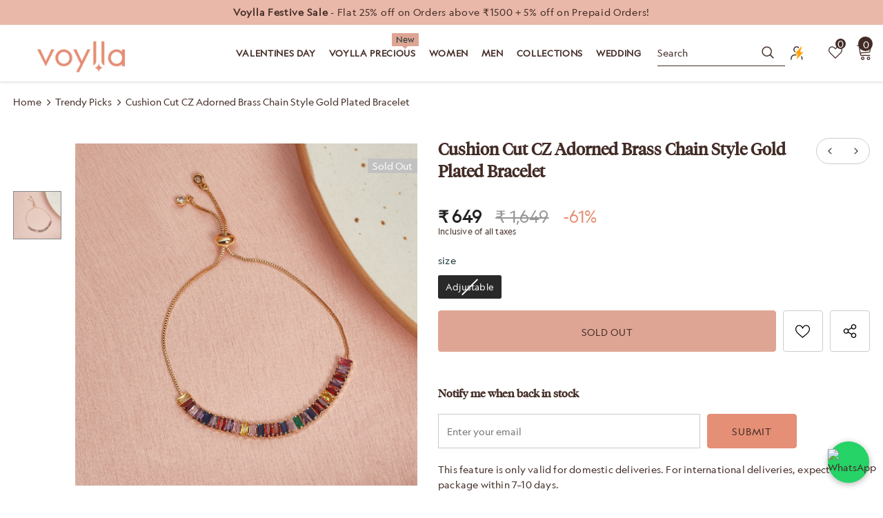

--- FILE ---
content_type: text/html; charset=utf-8
request_url: https://www.voylla.com/collections/trendy-picks/products/cushion-cut-cz-adorned-brass-chain-style-gold-plated-bracelet-bcjai20073
body_size: 129227
content:
<!doctype html>
<!--[if lt IE 7]><html class="no-js lt-ie9 lt-ie8 lt-ie7" lang="en"> <![endif]-->
<!--[if IE 7]><html class="no-js lt-ie9 lt-ie8" lang="en"> <![endif]-->
<!--[if IE 8]><html class="no-js lt-ie9" lang="en"> <![endif]-->
<!--[if IE 9 ]><html class="ie9 no-js"> <![endif]-->
<!--[if (gt IE 9)|!(IE)]><!--> <html class="no-js" lang="en"> <!--<![endif]-->
<head>
<link rel="alternate" href="https://www.voylla.com" hreflang="en" />
<!-- starapps_core_start -->
<!-- This code is automatically managed by StarApps Studio -->
<!-- Please contact support@starapps.studio for any help -->
<!-- File location: snippets/starapps-core.liquid -->





<!-- starapps_core_end -->




  

  

  <!-- Basic page needs ================================================== -->
  <meta charset="utf-8">
  <meta http-equiv="X-UA-Compatible" content="IE=edge,chrome=1">
  
<script data-spdn = "1" type="text/javascript">
// name of the cookie that stores the source
// change if you have another name
var cookie_name = 'deduplication_cookie';
// cookie lifetime
var days_to_store = 90;
// expected deduplication_cookie value for Admitad
var deduplication_cookie_value = 'admitad';
// name of GET parameter for deduplication
// change if you have another name
var channel_name = 'utm_source';
// a function to get the source from the GET parameter
getSourceParamFromUri = function () {
  var pattern = channel_name + '=([^&]+)';
  var re = new RegExp(pattern);
  return (re.exec(document.location.search) || [])[1] || '';
};


// a function to get the source from the cookie named cookie_name
getSourceCookie = function () {
  var matches = document.cookie.match(new RegExp(
    '(?:^|; )' + cookie_name.replace(/([\.$?*|{}\(\)\[\]\\\/\+^])/g, '\\$1') + '=([^;]*)'
  ));
  return matches ? decodeURIComponent(matches[1]) : undefined;
};
// a function to set the source in the cookie named cookie_name
setSourceCookie = function () {
  var param = getSourceParamFromUri();
  var params = (new URL(document.location)).searchParams;
if (!params.get(channel_name) && params.get('gclid')) { param = 'google' }
else if (!params.get(channel_name) && params.get('fbclid')) { param = 'facebook' }
else if (!params.get(channel_name) && params.get('cjevent')) { param = 'cj' }
else if (!param) { return; }
  var period = days_to_store * 60 * 60 * 24 * 1000; // in seconds
  var expiresDate = new Date((period) + +new Date);
  var cookieString = cookie_name + '=' + param + '; path=/; expires=' + expiresDate.toGMTString();
  document.cookie = cookieString;
  document.cookie = cookieString + '; domain=.' + location.host;
};
// set cookie
setSourceCookie();
</script>

	 <!-- Google Tag Manager -->
<script>(function(w,d,s,l,i){w[l]=w[l]||[];w[l].push({'gtm.start':
new Date().getTime(),event:'gtm.js'});var f=d.getElementsByTagName(s)[0],
j=d.createElement(s),dl=l!='dataLayer'?'&l='+l:'';j.async=true;j.src=
'https://www.googletagmanager.com/gtm.js?id='+i+dl;f.parentNode.insertBefore(j,f);
})(window,document,'script','dataLayer','GTM-PD6VFQ3');</script>
<!-- End Google Tag Manager -->

  

  <!-- Title and description ================================================== -->
   
  <title>
    Cushion Cut CZ Adorned Brass Chain Style Gold Plated Bracelet
    
    

     &ndash; 
    VOYLLA
    
  </title>
  

  
  <meta name="description" content="Cushion cut zircon gems in various fun colours adorn this chain bracelet, which is a versatile and comfortable piece. Brass has been used in the making of this slip-on bracelet, which has been given a gold plating and will match all your formal and casual looks and outfits.Caring for your fashion jewelry: We, at Voylla">
  

  <!-- Product meta ================================================== -->
  


  <meta property="og:type" content="product">
  <meta property="og:title" content="Cushion Cut CZ Adorned Brass Chain Style Gold Plated Bracelet">
  
  <meta property="og:image" content="http://www.voylla.com/cdn/shop/products/BCJAI20073_CS_grande.jpg?v=1659176308">
  <meta property="og:image:secure_url" content="https://www.voylla.com/cdn/shop/products/BCJAI20073_CS_grande.jpg?v=1659176308">
  
  <meta property="og:price:amount" content="649">
  <meta property="og:price:currency" content="INR">


  <meta property="og:description" content="Cushion cut zircon gems in various fun colours adorn this chain bracelet, which is a versatile and comfortable piece. Brass has been used in the making of this slip-on bracelet, which has been given a gold plating and will match all your formal and casual looks and outfits.Caring for your fashion jewelry: We, at Voylla">


  <meta property="og:url" content="https://www.voylla.com/products/cushion-cut-cz-adorned-brass-chain-style-gold-plated-bracelet-bcjai20073">
  <meta property="og:site_name" content="VOYLLA">
  <!-- /snippets/twitter-card.liquid -->





  <meta name="twitter:card" content="product">
  <meta name="twitter:title" content="Cushion Cut CZ Adorned Brass Chain Style Gold Plated Bracelet">
  <meta name="twitter:description" content=" Cushion cut zircon gems in various fun colours adorn this chain bracelet, which is a versatile and comfortable piece. Brass has been used in the making of this slip-on bracelet, which has been given a gold plating and will match all your formal and casual looks and outfits.Caring for your fashion jewelry: We, at Voylla, take care of every piece of jewelry so that you don&#39;t spend hours caring for them. But do remember, fashion jewelry lasts longer when kept dry and free of chemicals. Follow this simple rule: Your jewelry should be the last thing you put on and the first thing you take off.Weight (Gms): 5Size (LxW)(Inch): 3.2*0.3Material: BrassPlating: Yellow GoldColor: GoldSales Package: 1 BraceletProduct Code: 8905124458411">
  <meta name="twitter:image" content="https://www.voylla.com/cdn/shop/products/BCJAI20073_CS_medium.jpg?v=1659176308">
  <meta name="twitter:image:width" content="240">
  <meta name="twitter:image:height" content="240">
  <meta name="twitter:label1" content="Price">
  <meta name="twitter:data1" content="₹ 649">
  
  <meta name="twitter:label2" content="Brand">
  <meta name="twitter:data2" content="Voylla">
  



  <!-- Helpers ================================================== -->
  <link rel="canonical" href="https://www.voylla.com/products/cushion-cut-cz-adorned-brass-chain-style-gold-plated-bracelet-bcjai20073">
  <link canonical-shop-url="https://www.voylla.com/">
  <meta name="viewport" content="width=device-width,initial-scale=1">
  <link rel="preload" href="//www.voylla.com/cdn/shop/t/142/assets/vendor.min.css?v=145406444472724897731760425041" as="style">
  <link rel="preload" href="//www.voylla.com/cdn/shop/t/142/assets/theme-styles.css?v=9139367614375877661766748358" as="style">
  <link rel="preload" href="//www.voylla.com/cdn/shop/t/142/assets/theme-styles-responsive.css?v=131531722595663105671766745506" as="style">
  <link rel="preload" href="//www.voylla.com/cdn/shop/t/142/assets/theme-settings.min.css?v=5603845508141793301760425041" as="style">
  <link rel="preload" href="//www.voylla.com/cdn/shop/t/142/assets/footer-09.css?v=31723816694365087181760425041" as="style">
  <link rel="preload" href="//www.voylla.com/cdn/shop/t/142/assets/product-skin.css?v=60629851994382655031760425041" as="style">
  <link rel="preload" href="//www.voylla.com/cdn/shop/t/142/assets/layout_style_1170.css?v=93051107529919260101760425041" as="style">
  <link rel="preload" href="//www.voylla.com/cdn/shop/t/142/assets/layout_style_fullwidth.css?v=180071327820194629221760425041" as="style">
  <link rel="preload" href="//www.voylla.com/cdn/shop/t/142/assets/layout_style_flower.css?v=123339213510743989531760425041" as="style">
  <link rel="preload" href="//www.voylla.com/cdn/shop/t/142/assets/layout_style_suppermarket.css?v=134013529854462164031760425041" as="style">
  <link rel="preload" href="//www.voylla.com/cdn/shop/t/142/assets/layout_style_surfup.css?v=91780349417184697091760425041" as="style">
  <link rel="preload" href="//www.voylla.com/cdn/shop/t/142/assets/product-supermarket.css?v=74942155326015621911766749259" as="style">
 
  <link rel="preload" href="//www.voylla.com/cdn/shop/t/142/assets/Custom.css?v=50273575072319159961768290135" as="style">
  <link rel="preload" href="//www.voylla.com/cdn/shop/t/142/assets/Custom_button.css?v=49017345986373873991760694170" as="style">

  <link rel="preconnect" href="https://www.googletagmanager.com/">
  <link rel="preconnect" href="https://www.artfut.com">
  <link rel="preconnect" href="https://www.facebook.com">
  <link rel="preconnect" href="https://www.google.com">
  <link rel="preconnect" href="https://www.pxucdn.com">
  <link rel="preconnect" href="https://www.youtube.com">
  <link rel="preconnect" href="https://www.google-analytics.com">
  <link rel="preconnect" href="https://www.googleadservices.com">
  <link href="https://www.codeblackbelt.com">
  <link rel="preconnect" href="https://cdn.shopify.com" >
  <link rel="preconnect" href="https://connect.facebook.net/en_US/fbevents.js">
  <link href="https://fonts.shopifycdn.com/montserrat/montserrat_n5.e72d00d31ae5399d260a80ec70322c62c1819762.woff2?h1=dm95bGxhLmNvbQ&h2=dGhlbGFiZWxsaWZlLXZveWxsYS5hY2NvdW50Lm15c2hvcGlmeS5jb20&hmac=f724806aea785941551637084ba5e88d1763ce88f165495e51d9d9afff944915
">
     <link rel="stylesheet" href="https://cdnjs.cloudflare.com/ajax/libs/OwlCarousel2/2.2.1/assets/owl.carousel.min.css">	
    <link rel="stylesheet" href="https://cdnjs.cloudflare.com/ajax/libs/OwlCarousel2/2.2.1/assets/owl.theme.default.min.css">
   
 
  <!-- Favicon -->
  
  <link rel="shortcut icon" href="//www.voylla.com/cdn/shop/files/Skype_Picture_2022_06_03T15_27_08_641Z_32x32.png?v=1654270331" type="image/png">
  
  
  <!-- Styles -->
  <style>
    

        
        
        
        

        @font-face { font-display: swap;
  font-family: Montserrat;
  font-weight: 400;
  font-style: normal;
  src: url("//www.voylla.com/cdn/fonts/montserrat/montserrat_n4.81949fa0ac9fd2021e16436151e8eaa539321637.woff2") format("woff2"),
       url("//www.voylla.com/cdn/fonts/montserrat/montserrat_n4.a6c632ca7b62da89c3594789ba828388aac693fe.woff") format("woff");
}

        @font-face { font-display: swap;
  font-family: Montserrat;
  font-weight: 500;
  font-style: normal;
  src: url("//www.voylla.com/cdn/fonts/montserrat/montserrat_n5.07ef3781d9c78c8b93c98419da7ad4fbeebb6635.woff2") format("woff2"),
       url("//www.voylla.com/cdn/fonts/montserrat/montserrat_n5.adf9b4bd8b0e4f55a0b203cdd84512667e0d5e4d.woff") format("woff");
}

        @font-face { font-display: swap;
  font-family: Montserrat;
  font-weight: 600;
  font-style: normal;
  src: url("//www.voylla.com/cdn/fonts/montserrat/montserrat_n6.1326b3e84230700ef15b3a29fb520639977513e0.woff2") format("woff2"),
       url("//www.voylla.com/cdn/fonts/montserrat/montserrat_n6.652f051080eb14192330daceed8cd53dfdc5ead9.woff") format("woff");
}

        @font-face { font-display: swap;
  font-family: Montserrat;
  font-weight: 700;
  font-style: normal;
  src: url("//www.voylla.com/cdn/fonts/montserrat/montserrat_n7.3c434e22befd5c18a6b4afadb1e3d77c128c7939.woff2") format("woff2"),
       url("//www.voylla.com/cdn/fonts/montserrat/montserrat_n7.5d9fa6e2cae713c8fb539a9876489d86207fe957.woff") format("woff");
}


		    

        
			      
        
    
    :root {
      --font_size: 14px;
      --font_size_minus1: 13px;
      --font_size_minus2: 12px;
      --font_size_minus3: 11px;
      --font_size_minus4: 10px;
      --font_size_plus1: 15px;
      --font_size_plus2: 16px;
      --font_size_plus3: 17px;
      --font_size_plus4: 18px;
      --font_size_plus5: 19px;
      --font_size_plus6: 20px;
      --font_size_plus7: 21px;
      --font_size_plus8: 22px;
      --font_size_plus9: 23px;
      --font_size_plus10: 24px;
      --font_size_plus11: 25px;
      --font_size_plus12: 26px;
      --font_size_plus13: 27px;
      --font_size_plus14: 28px;
      --font_size_plus15: 29px;
      --font_size_plus16: 30px;
      --font_size_plus18: 32px;
      --font_size_plus21: 35px;
      --font_size_plus22: 36px;
      --font_size_plus23: 37px;
      --font_size_plus24: 38px;
      --font_size_plus29: 43px;
      --font_size_plus33: 47px;
      --font_size_plus34: 48px;

	  --fonts_name: Montserrat,sans-serif;
	  --fonts_name_2: Montserrat,sans-serif;

      /* Color */
      --body_bg: #ffffff;
      --body_color: #432c26;
      --link_color: #432c26;
      --link_color_hover: #dfa594;
      --link_color_underline: rgba(67, 44, 38, 0.3);

      /* Breadcrumb */
      --breadcrumb_color : #432c26;
      --breadcrumb_text_transform : capitalize;

      /* Header and Title */
      --page_title_font_size: 20px;
      --page_title_font_size_minus4: 16px;
      --page_title_font_size_minus6: 14px;
      --page_title_font_size_plus5: 25px;
      --page_title_color: #432c26;
      --page_title_text_align : center;
      --page_title_color_underline: rgba(67, 44, 38, 0.3);

      /* Product  */
      --product_name_font_size: 12px;
      --product_name_line_height: 24px;
      --product_text_transform: none;
      --product_name_font_weight: 400;
      --product_name_text_align: center;
      --product_vendor_text_transform: capitalize;
      --product_vendor_font_weight: 600;
      --product_vendor_font_size: 16px;

      --color_title_pr: #432c26;
      --color_title_pr_hover: #dfa594;
      --color_title_pr_hover_underline: rgba(223, 165, 148, 0.3);
      --color_vendor : #432c26;
      --sale_text : #432c26;
      --bg_sale : #e95144;
      --custom_label_text : #f8f8f8;
      --custom_label_bg : #432c26;
      --bundle_label_text : #fff;
      --bundle_label_bg : #432c26;
      --new_label_text : #432c26;
      --new_label_bg : #fff;
      --new_label_border : #f6f6f6;
      --sold_out_text : #fff;
      --bg_sold_out : #c1c1c1;
      --color_price: #432c26;
      --color_price_sale: #F44336;
      --color_compare_price: #969696;
      --color_compare_product: #432c26;
      
        --color_quick_view: #432c26;
        
          --bg_quick_view: rgba(67, 44, 38, 0.4);
        
      
      --border_quick_view: transparent;
      --color_wishlist: #432c26;
      --bg_wishlist: #ffffff;
      --border_wishlist: #432c26;
      --bg_wishlist_active: #dfa594;

      /* Button 1 */
      --background_1: #f8f8f8;
      --color_1 : #432c26;
      --border_1 : #f8f8f8;

      /* Button 2 */
      --background_2: #f8f8f8;
      --color_2 : #432c26;
      --border_2 : #f8f8f8;

      /* Button 3 */
      --background_3: #f8f8f8;
      --color_3 : #432c26;
      --border_3 : #f8f8f8;

      /* Button Add To Cart */
      --color_add_to_cart : #432c26;
      --border_add_to_cart : #dfa594;
      --background_add_to_cart : #dfa594;

      --color_add_to_cart_hover : #f8f8f8;
      --border_add_to_cart_hover : #dfa594;
      --background_add_to_cart_hover : #dfa594;


      /* Button */
      
        --button_font_family: Montserrat,sans-serif;
      
      --button_font_size: px;
      --button_font_weight: ;
      --button_border_radius: px;
      --button_border_width: px;
      --button_border_style: ;
      --button_text_align: ;
      --button_text_transform: ;
      --button_letter_spacing: ;
      --button_padding_top: px;
      --button_padding_bottom: px;
      --button_padding_left: px;
      --button_padding_right: px;

      

      /* Border Color */
      --border_widget_title : #e0e0e0;
      --border_color_1 : #ebebeb;
      --border_color_2: #e7e7e7;
      --border_page_title: #eaeaea;
      --border_input: #cbcbcb;
      --border_checkbox: #d0d0d0;
      --border_dropdown: #dadada;
      --border_bt_sidebar : #f6f6f6;
      --color_icon_drop: #6b6b6b;

      
          --color_ipt: #3c3c3c;
        

      
        
          --color_slick_arrow: #323232;
          --color_border_slick_arrow: #cccccc;
          --color_bg_slick_arrow: #ffffff;
        
      

      /*color Mobile*/

      --color_menu_mb: #432c26;
      --color_menu_level3: #432c26;

      /* Mixin ================= */
      

  		  
  			    --font_size_btn: var(--font_size);
        

        
          --padding_btn: 10px 15px 9px; 
        

        
          --letter_spacing_btn: .05em;
        

        
          --padding_btn_qv_add_to_cart: 12px 15px 10px;
        
          --padding_btn_bundle: 10px 15px 8px 15px;
        

      
      
          --color-price-box: var(--color_compare_price);
      

      --color_review: #ffeb00;
      --color_review_empty: #e6e6e6;

      --border-product-image: #e6e6e6;

      
      --border-radius-17: 0;
      --border-radius-50: 0;
      

      --ask_an_expert_positon: 20vh;
      --ask_an_expert_positon_tb: 14vh;
    }
</style>
  <link href="//www.voylla.com/cdn/shop/t/142/assets/vendor.min.css?v=145406444472724897731760425041" rel="stylesheet" type="text/css" media="all" />
<link href="//www.voylla.com/cdn/shop/t/142/assets/theme-styles.css?v=9139367614375877661766748358" rel="stylesheet" type="text/css" media="all" />
<link href="//www.voylla.com/cdn/shop/t/142/assets/theme-styles-responsive.css?v=131531722595663105671766745506" rel="stylesheet" type="text/css" media="all" />
<link href="//www.voylla.com/cdn/shop/t/142/assets/theme-settings.min.css?v=5603845508141793301760425041" rel="stylesheet" type="text/css" media="all" />



















	<link href="//www.voylla.com/cdn/shop/t/142/assets/footer-09.css?v=31723816694365087181760425041" rel="stylesheet" type="text/css" media="all" />





	<link href="//www.voylla.com/cdn/shop/t/142/assets/product-supermarket.css?v=74942155326015621911766749259" rel="stylesheet" type="text/css" media="all" />














	<link href="//www.voylla.com/cdn/shop/t/142/assets/Custom.css?v=50273575072319159961768290135" rel="stylesheet" type="text/css" media="all" />
	<link href="//www.voylla.com/cdn/shop/t/142/assets/Custom_button.css?v=49017345986373873991760694170" rel="stylesheet" type="text/css" media="all" />



  
   <!-- Scripts -->
  <script src="//www.voylla.com/cdn/shop/t/142/assets/jquery.min.js?v=74721525869110791951760425041"  data-spdn = "1"> </script>
<script src="//www.voylla.com/cdn/shop/t/142/assets/jquery-cookie.min.js?v=72365755745404048181760425041"  data-spdn = "1"> </script>
<script src="//www.voylla.com/cdn/shop/t/142/assets/lazysizes.min.js?v=84414966064882348651760425041"  data-spdn = "1"></script>

<script data-spdn = "1">
  	window.lazySizesConfig = window.lazySizesConfig || {};
    lazySizesConfig.loadMode = 1;
    window.lazySizesConfig.init = false;
    lazySizes.init();
  
    window.ajax_cart = "none";
    window.money_format = "₹ {{amount_no_decimals}}";//"₹ {{amount_no_decimals}}";
    window.shop_currency = "INR";
    window.show_multiple_currencies = false;
    window.use_color_swatch = true;
    window.product_variant_name = true;
        window.color_swatch_style = "normal";
    window.enable_sidebar_multiple_choice = true;
    window.file_url = "//www.voylla.com/cdn/shop/files/?v=37446";
    window.asset_url = "";
    window.router = "";
    window.swatch_recently = "color";
    window.label_sale = "discount_sale";
    window.layout_style = "layout_style_1";
    window.layout_home = "layout_home_7";
    window.product_style = "supermarket";
    window.category_style = "skin_1";
    window.layout_body = "full";
        
    window.inventory_text = {
        in_stock: "In stock",
        many_in_stock: "Many in stock",
        out_of_stock: "Out of stock",
        add_to_cart: "Add to cart",
        add_all_to_cart: "Add all to Cart",
        sold_out: "Sold Out",
        select_options : "Select options",
        unavailable: "Sold Out",
        view_all_collection: "View All",
        no_more_product: "No more product",
        show_options: "Show Variants",
        hide_options: "Hide Variants",
        adding : "Adding",
        thank_you : "Thank You",
        add_more : "Add More",
        cart_feedback : "Added",
        add_wishlist : "Add to Wish List",
        remove_wishlist : "Remove Wish List",
        add_wishlist_1 : "Add to wishlist",
        remove_wishlist_1 : "Remove wishlist",
        previous: "Prev",
        next: "Next",
      	pre_order : "Pre Order",
        hotStock: "Hurry up! only [inventory] left",
        view_more: "View All",
        view_less : "View Less",
        show_more: "Show More",
        show_less : "Show Less",
        days : "Days",
        hours : "Hours",
        mins : "Mins",
        secs : "Secs",

        customlabel: "Custom Label",
        newlabel: "New",
        salelabel: "Sale",
        soldoutlabel: "Sold Out",
        bundlelabel: "Bundle",

        message_compare : "You must select at least two products to compare!",
        message_iscart : "is added to your shopping cart.",

        add_compare : "Add to compare",
        remove_compare : "Remove compare",
        remove: "Remove",
        warning_quantity: "Maximum quantity",
    };
    window.multi_lang = false;
    window.collection_pagination_type = "scroll";

    window.newsletter_popup = false;
    window.hidden_newsletter = false;
    window.option_ptoduct1 = "size";
    window.option_ptoduct2 = "color";
    window.option_ptoduct3 = "option 3"

    /* Free Shipping Message */
    window.free_shipping_color1 = "#F44336";  
    window.free_shipping_color2 = "#FF9800";
    window.free_shipping_color3 = "#69c69c";
    window.free_shipping_price = 800;
    window.free_shipping_text = {
        free_shipping_message_1: "You qualify for free shipping!",
        free_shipping_message_2:"Only",
        free_shipping_message_3: "away from",
        free_shipping_message_4: "free shipping",
        free_shipping_1: "Free",
        free_shipping_2: "TBD",
    }

</script>

  <link rel="preload" href="//www.voylla.com/cdn/shop/t/142/assets/jquery.min.js?v=74721525869110791951760425041" as="script">
  <script src="//www.voylla.com/cdn/shop/t/142/assets/halo.slide-collection.js?v=174982410531041614601760425041" defer></script>
  <!-- Header hook for plugins ================================ -->

  <!-- Header hook for plugins Begins ================================ -->
  <script>window.performance && window.performance.mark && window.performance.mark('shopify.content_for_header.start');</script><meta name="google-site-verification" content="8bu53im41Y7gGtzFSYsawXQsu3Mwd3MJMikaYagGlNA">
<meta id="shopify-digital-wallet" name="shopify-digital-wallet" content="/61094723750/digital_wallets/dialog">
<link rel="alternate" type="application/json+oembed" href="https://www.voylla.com/products/cushion-cut-cz-adorned-brass-chain-style-gold-plated-bracelet-bcjai20073.oembed">
<script async="async" src="/checkouts/internal/preloads.js?locale=en-IN"></script>
<script id="shopify-features" type="application/json">{"accessToken":"92a1cb22ee4813cc35dd6b4e5643e04e","betas":["rich-media-storefront-analytics"],"domain":"www.voylla.com","predictiveSearch":true,"shopId":61094723750,"locale":"en"}</script>
<script>var Shopify = Shopify || {};
Shopify.shop = "thelabellife-voylla.myshopify.com";
Shopify.locale = "en";
Shopify.currency = {"active":"INR","rate":"1.0"};
Shopify.country = "IN";
Shopify.theme = {"name":"Copy of voylla_shopify\/main | Kwikpass","id":147367166118,"schema_name":"Ella","schema_version":"5.1.0","theme_store_id":null,"role":"main"};
Shopify.theme.handle = "null";
Shopify.theme.style = {"id":null,"handle":null};
Shopify.cdnHost = "www.voylla.com/cdn";
Shopify.routes = Shopify.routes || {};
Shopify.routes.root = "/";</script>
<script type="module">!function(o){(o.Shopify=o.Shopify||{}).modules=!0}(window);</script>
<script>!function(o){function n(){var o=[];function n(){o.push(Array.prototype.slice.apply(arguments))}return n.q=o,n}var t=o.Shopify=o.Shopify||{};t.loadFeatures=n(),t.autoloadFeatures=n()}(window);</script>
<script id="shop-js-analytics" type="application/json">{"pageType":"product"}</script>
<script defer="defer" async type="module" src="//www.voylla.com/cdn/shopifycloud/shop-js/modules/v2/client.init-shop-cart-sync_WVOgQShq.en.esm.js"></script>
<script defer="defer" async type="module" src="//www.voylla.com/cdn/shopifycloud/shop-js/modules/v2/chunk.common_C_13GLB1.esm.js"></script>
<script defer="defer" async type="module" src="//www.voylla.com/cdn/shopifycloud/shop-js/modules/v2/chunk.modal_CLfMGd0m.esm.js"></script>
<script type="module">
  await import("//www.voylla.com/cdn/shopifycloud/shop-js/modules/v2/client.init-shop-cart-sync_WVOgQShq.en.esm.js");
await import("//www.voylla.com/cdn/shopifycloud/shop-js/modules/v2/chunk.common_C_13GLB1.esm.js");
await import("//www.voylla.com/cdn/shopifycloud/shop-js/modules/v2/chunk.modal_CLfMGd0m.esm.js");

  window.Shopify.SignInWithShop?.initShopCartSync?.({"fedCMEnabled":true,"windoidEnabled":true});

</script>
<script>(function() {
  var isLoaded = false;
  function asyncLoad() {
    if (isLoaded) return;
    isLoaded = true;
    var urls = ["https:\/\/cdn.jsdelivr.net\/gh\/apphq\/slidecart-dist@master\/slidecarthq-forward.js?4\u0026shop=thelabellife-voylla.myshopify.com","https:\/\/discountz-app-317512.ey.r.appspot.com\/public\/storefront.js?shop=thelabellife-voylla.myshopify.com","https:\/\/cdn.giftcardpro.app\/build\/storefront\/storefront.js?shop=thelabellife-voylla.myshopify.com"];
    for (var i = 0; i < urls.length; i++) {
      var s = document.createElement('script');
      s.type = 'text/javascript';
      s.async = true;
      s.src = urls[i];
      var x = document.getElementsByTagName('script')[0];
      x.parentNode.insertBefore(s, x);
    }
  };
  if(window.attachEvent) {
    window.attachEvent('onload', asyncLoad);
  } else {
    window.addEventListener('load', asyncLoad, false);
  }
})();</script>
<script id="__st">var __st={"a":61094723750,"offset":19800,"reqid":"1e516ef6-105a-4241-af8c-e32a908e16df-1769706537","pageurl":"www.voylla.com\/collections\/trendy-picks\/products\/cushion-cut-cz-adorned-brass-chain-style-gold-plated-bracelet-bcjai20073","u":"4ff244a97f70","p":"product","rtyp":"product","rid":7468896747686};</script>
<script>window.ShopifyPaypalV4VisibilityTracking = true;</script>
<script id="form-persister">!function(){'use strict';const t='contact',e='new_comment',n=[[t,t],['blogs',e],['comments',e],[t,'customer']],o='password',r='form_key',c=['recaptcha-v3-token','g-recaptcha-response','h-captcha-response',o],s=()=>{try{return window.sessionStorage}catch{return}},i='__shopify_v',u=t=>t.elements[r],a=function(){const t=[...n].map((([t,e])=>`form[action*='/${t}']:not([data-nocaptcha='true']) input[name='form_type'][value='${e}']`)).join(',');var e;return e=t,()=>e?[...document.querySelectorAll(e)].map((t=>t.form)):[]}();function m(t){const e=u(t);a().includes(t)&&(!e||!e.value)&&function(t){try{if(!s())return;!function(t){const e=s();if(!e)return;const n=u(t);if(!n)return;const o=n.value;o&&e.removeItem(o)}(t);const e=Array.from(Array(32),(()=>Math.random().toString(36)[2])).join('');!function(t,e){u(t)||t.append(Object.assign(document.createElement('input'),{type:'hidden',name:r})),t.elements[r].value=e}(t,e),function(t,e){const n=s();if(!n)return;const r=[...t.querySelectorAll(`input[type='${o}']`)].map((({name:t})=>t)),u=[...c,...r],a={};for(const[o,c]of new FormData(t).entries())u.includes(o)||(a[o]=c);n.setItem(e,JSON.stringify({[i]:1,action:t.action,data:a}))}(t,e)}catch(e){console.error('failed to persist form',e)}}(t)}const f=t=>{if('true'===t.dataset.persistBound)return;const e=function(t,e){const n=function(t){return'function'==typeof t.submit?t.submit:HTMLFormElement.prototype.submit}(t).bind(t);return function(){let t;return()=>{t||(t=!0,(()=>{try{e(),n()}catch(t){(t=>{console.error('form submit failed',t)})(t)}})(),setTimeout((()=>t=!1),250))}}()}(t,(()=>{m(t)}));!function(t,e){if('function'==typeof t.submit&&'function'==typeof e)try{t.submit=e}catch{}}(t,e),t.addEventListener('submit',(t=>{t.preventDefault(),e()})),t.dataset.persistBound='true'};!function(){function t(t){const e=(t=>{const e=t.target;return e instanceof HTMLFormElement?e:e&&e.form})(t);e&&m(e)}document.addEventListener('submit',t),document.addEventListener('DOMContentLoaded',(()=>{const e=a();for(const t of e)f(t);var n;n=document.body,new window.MutationObserver((t=>{for(const e of t)if('childList'===e.type&&e.addedNodes.length)for(const t of e.addedNodes)1===t.nodeType&&'FORM'===t.tagName&&a().includes(t)&&f(t)})).observe(n,{childList:!0,subtree:!0,attributes:!1}),document.removeEventListener('submit',t)}))}()}();</script>
<script integrity="sha256-4kQ18oKyAcykRKYeNunJcIwy7WH5gtpwJnB7kiuLZ1E=" data-source-attribution="shopify.loadfeatures" defer="defer" src="//www.voylla.com/cdn/shopifycloud/storefront/assets/storefront/load_feature-a0a9edcb.js" crossorigin="anonymous"></script>
<script data-source-attribution="shopify.dynamic_checkout.dynamic.init">var Shopify=Shopify||{};Shopify.PaymentButton=Shopify.PaymentButton||{isStorefrontPortableWallets:!0,init:function(){window.Shopify.PaymentButton.init=function(){};var t=document.createElement("script");t.src="https://www.voylla.com/cdn/shopifycloud/portable-wallets/latest/portable-wallets.en.js",t.type="module",document.head.appendChild(t)}};
</script>
<script data-source-attribution="shopify.dynamic_checkout.buyer_consent">
  function portableWalletsHideBuyerConsent(e){var t=document.getElementById("shopify-buyer-consent"),n=document.getElementById("shopify-subscription-policy-button");t&&n&&(t.classList.add("hidden"),t.setAttribute("aria-hidden","true"),n.removeEventListener("click",e))}function portableWalletsShowBuyerConsent(e){var t=document.getElementById("shopify-buyer-consent"),n=document.getElementById("shopify-subscription-policy-button");t&&n&&(t.classList.remove("hidden"),t.removeAttribute("aria-hidden"),n.addEventListener("click",e))}window.Shopify?.PaymentButton&&(window.Shopify.PaymentButton.hideBuyerConsent=portableWalletsHideBuyerConsent,window.Shopify.PaymentButton.showBuyerConsent=portableWalletsShowBuyerConsent);
</script>
<script data-source-attribution="shopify.dynamic_checkout.cart.bootstrap">document.addEventListener("DOMContentLoaded",(function(){function t(){return document.querySelector("shopify-accelerated-checkout-cart, shopify-accelerated-checkout")}if(t())Shopify.PaymentButton.init();else{new MutationObserver((function(e,n){t()&&(Shopify.PaymentButton.init(),n.disconnect())})).observe(document.body,{childList:!0,subtree:!0})}}));
</script>

<script>window.performance && window.performance.mark && window.performance.mark('shopify.content_for_header.end');</script>
<!-- Header hook for plugins Ends ================================ -->

  <!--[if lt IE 9]>
  <script src="//html5shiv.googlecode.com/svn/trunk/html5.js" type="text/javascript"></script>
  <![endif]-->
  <!-- GTM script- 31.07.24 -->
  <script>(function (w, d, s, l, i) {
      w[l] = w[l] || []; w[l].push({
        'gtm.start':
          new Date().getTime(), event: 'gtm.js'
      }); var f = d.getElementsByTagName(s)[0],
        j = d.createElement(s), dl = l != 'dataLayer' ? '&l=' + l : ''; j.async = true; j.src =
          'https://www.googletagmanager.com/gtm.js?id=' + i + dl; f.parentNode.insertBefore(j, f);
    })(window, document, 'script', 'dataLayer', 'GTM-PD6VFQ3');</script>
  
  <!-- End GTM script-->
  
  <!-- Global site tag (gtag.js) - Google Ads -->
  <script async src="https://www.googletagmanager.com/gtag/js?id=AW-623814377"></script>
  <script>
    window.dataLayer = window.dataLayer || [];
    function gtag() { dataLayer.push(arguments); }
    gtag('js', new Date());

    gtag('config', 'AW-623814377');
  </script>
<!--  Google analytics code -->
 	<script async src="https://www.googletagmanager.com/gtag/js?id=AW-623814377" defer></script>
	<script>
	 window.dataLayer = window.dataLayer || [];
	 function gtag(){dataLayer.push(arguments);}
	 gtag('js', new Date());
	 gtag('config', 'AW-623814377', {'use_amp_client_id': true,'send_page_view': false});
	</script>
  <!--  Google analytics code -->
        <script>
          (function(a,s,y,n,c,h,i,d,e){s.className+=' '+y;h.start=1*new Date;
		h.end=i=function(){s.className=s.className.replace(RegExp(' ?'+y),'')};
		(a[n]=a[n]||[]).hide=h;setTimeout(function(){i();h.end=null},c);h.timeout=c;
		})(window,document.documentElement,'async-hide','dataLayer',4000,
		{'GTM-PSHZLKS':true});
        </script>
		<script>
	      (function(i,s,o,g,r,a,m){i['GoogleAnalyticsObject']=r;i[r]=i[r]||function(){
	      (i[r].q=i[r].q||[]).push(arguments)},i[r].l=1*new Date();a=s.createElement(o),
	      m=s.getElementsByTagName(o)[0];a.async=1;a.src=g;m.parentNode.insertBefore(a,m)
	      })(window,document,'script','https://www.google-analytics.com/analytics.js','ga');
	      ga('create', 'UA-29059432-1', 'auto', {'useAmpClientId': true});
	      ga('require', 'ec');
	      ga('require', 'GTM-PSHZLKS');
		  ga('set', '&cu', 'INR');
	    </script>

  
  
  
  <script>

    Shopify.productOptionsMap = {};
    Shopify.quickViewOptionsMap = {};

    Shopify.updateOptionsInSelector = function(selectorIndex, wrapperSlt) {
        Shopify.optionsMap = wrapperSlt === '.product' ? Shopify.productOptionsMap : Shopify.quickViewOptionsMap;

        switch (selectorIndex) {
            case 0:
                var key = 'root';
                var selector = $(wrapperSlt + ' .single-option-selector:eq(0)');
                break;
            case 1:
                var key = $(wrapperSlt + ' .single-option-selector:eq(0)').val();
                var selector = $(wrapperSlt + ' .single-option-selector:eq(1)');
                break;
            case 2:
                var key = $(wrapperSlt + ' .single-option-selector:eq(0)').val();
                key += ' / ' + $(wrapperSlt + ' .single-option-selector:eq(1)').val();
                var selector = $(wrapperSlt + ' .single-option-selector:eq(2)');
        }

        var initialValue = selector.val();
        selector.empty();

        var availableOptions = Shopify.optionsMap[key];

        if (availableOptions && availableOptions.length) {
            for (var i = 0; i < availableOptions.length; i++) {
                var option = availableOptions[i].replace('-sold-out','');
                var newOption = $('<option></option>').val(option).html(option);

                selector.append(newOption);
            }

            $(wrapperSlt + ' .swatch[data-option-index="' + selectorIndex + '"] .swatch-element').each(function() {
                // debugger;
                if ($.inArray($(this).attr('data-value'), availableOptions) !== -1) {
                    $(this).addClass('available').removeClass('soldout').find(':radio').prop('disabled',false).prop('checked',true);
                }
                else {
                    if ($.inArray($(this).attr('data-value') + '-sold-out', availableOptions) !== -1) {
                        $(this).addClass('available').addClass('soldout').find(':radio').prop('disabled',false).prop('checked',true);
                    } else {
                        $(this).removeClass('available').addClass('soldout').find(':radio').prop('disabled',true).prop('checked',false);
                    }
                    
                }
            });

            if ($.inArray(initialValue, availableOptions) !== -1) {
                selector.val(initialValue);
            }

            selector.trigger('change');
        };
    };

    Shopify.linkOptionSelectors = function(product, wrapperSlt, check) {
        // Building our mapping object.
        Shopify.optionsMap = wrapperSlt === '.product' ? Shopify.productOptionsMap : Shopify.quickViewOptionsMap;
        var arr_1= [],
            arr_2= [],
            arr_3= [];

        Shopify.optionsMap['root'] == [];
        for (var i = 0; i < product.variants.length; i++) {
            var variant = product.variants[i];
            if (variant) {
                var key1 = variant.option1;
                var key2 = variant.option1 + ' / ' + variant.option2;
                Shopify.optionsMap[key1] = [];
                Shopify.optionsMap[key2] = [];
            }
        }
        for (var i = 0; i < product.variants.length; i++) {
            var variant = product.variants[i];
            if (variant) {
                if (window.use_color_swatch) {
                    if (variant.available) {
                        // Gathering values for the 1st drop-down.
                        Shopify.optionsMap['root'] = Shopify.optionsMap['root'] || [];

                        // if ($.inArray(variant.option1 + '-sold-out', Shopify.optionsMap['root']) !== -1) {
                        //     Shopify.optionsMap['root'].pop();
                        // } 

                        arr_1.push(variant.option1);
                        arr_1 = $.unique(arr_1);

                        Shopify.optionsMap['root'].push(variant.option1);

                        Shopify.optionsMap['root'] = Shopify.uniq(Shopify.optionsMap['root']);

                        // Gathering values for the 2nd drop-down.
                        if (product.options.length > 1) {
                        var key = variant.option1;
                            Shopify.optionsMap[key] = Shopify.optionsMap[key] || [];
                            // if ($.inArray(variant.option2 + '-sold-out', Shopify.optionsMap[key]) !== -1) {
                            //     Shopify.optionsMap[key].pop();
                            // } 
                            Shopify.optionsMap[key].push(variant.option2);
                            if ($.inArray(variant.option2, arr_2) === -1) {
                                arr_2.push(variant.option2);
                                arr_2 = $.unique(arr_2);
                            }
                            Shopify.optionsMap[key] = Shopify.uniq(Shopify.optionsMap[key]);
                        }

                        // Gathering values for the 3rd drop-down.
                        if (product.options.length === 3) {
                            var key = variant.option1 + ' / ' + variant.option2;
                            Shopify.optionsMap[key] = Shopify.optionsMap[key] || [];
                            Shopify.optionsMap[key].push(variant.option3);

                            if ($.inArray(variant.option3, arr_3) === -1) {
                                arr_3.push(variant.option3);
                                arr_3 = $.unique(arr_3);
                            }
                            
                            Shopify.optionsMap[key] = Shopify.uniq(Shopify.optionsMap[key]);
                        }
                    } else {
                        // Gathering values for the 1st drop-down.
                        Shopify.optionsMap['root'] = Shopify.optionsMap['root'] || [];
                        if ($.inArray(variant.option1, arr_1) === -1) {
                            Shopify.optionsMap['root'].push(variant.option1 + '-sold-out');
                        }
                        
                        Shopify.optionsMap['root'] = Shopify.uniq(Shopify.optionsMap['root']);

                        // Gathering values for the 2nd drop-down.
                        if (product.options.length > 1) {
                            var key = variant.option1;
                            Shopify.optionsMap[key] = Shopify.optionsMap[key] || [];
                            // Shopify.optionsMap[key].push(variant.option2);

                            // if ($.inArray(variant.option2, arr_2) === -1) {
                                Shopify.optionsMap[key].push(variant.option2 + '-sold-out');
                            // }
                            
                            Shopify.optionsMap[key] = Shopify.uniq(Shopify.optionsMap[key]);
                        }

                        // Gathering values for the 3rd drop-down.
                        if (product.options.length === 3) {
                            var key = variant.option1 + ' / ' + variant.option2;
                            Shopify.optionsMap[key] = Shopify.optionsMap[key] || [];
//                             if ($.inArray(variant.option3, arr_3) === -1) {
                                Shopify.optionsMap[key].push(variant.option3 + '-sold-out');
//                             }
                            Shopify.optionsMap[key] = Shopify.uniq(Shopify.optionsMap[key]);
                        }

                    }
                } else {
                    // Gathering values for the 1st drop-down.
                    if (check) {
                        if (variant.available) {
                            Shopify.optionsMap['root'] = Shopify.optionsMap['root'] || [];
                            Shopify.optionsMap['root'].push(variant.option1);
                            Shopify.optionsMap['root'] = Shopify.uniq(Shopify.optionsMap['root']);

                            // Gathering values for the 2nd drop-down.
                            if (product.options.length > 1) {
                            var key = variant.option1;
                                Shopify.optionsMap[key] = Shopify.optionsMap[key] || [];
                                Shopify.optionsMap[key].push(variant.option2);
                                Shopify.optionsMap[key] = Shopify.uniq(Shopify.optionsMap[key]);
                            }

                            // Gathering values for the 3rd drop-down.
                            if (product.options.length === 3) {
                                var key = variant.option1 + ' / ' + variant.option2;
                                Shopify.optionsMap[key] = Shopify.optionsMap[key] || [];
                                Shopify.optionsMap[key].push(variant.option3);
                                Shopify.optionsMap[key] = Shopify.uniq(Shopify.optionsMap[key]);
                            }
                        }
                    } else {
                        Shopify.optionsMap['root'] = Shopify.optionsMap['root'] || [];

                        Shopify.optionsMap['root'].push(variant.option1);
                        Shopify.optionsMap['root'] = Shopify.uniq(Shopify.optionsMap['root']);

                        // Gathering values for the 2nd drop-down.
                        if (product.options.length > 1) {
                        var key = variant.option1;
                            Shopify.optionsMap[key] = Shopify.optionsMap[key] || [];
                            Shopify.optionsMap[key].push(variant.option2);
                            Shopify.optionsMap[key] = Shopify.uniq(Shopify.optionsMap[key]);
                        }

                        // Gathering values for the 3rd drop-down.
                        if (product.options.length === 3) {
                            var key = variant.option1 + ' / ' + variant.option2;
                            Shopify.optionsMap[key] = Shopify.optionsMap[key] || [];
                            Shopify.optionsMap[key].push(variant.option3);
                            Shopify.optionsMap[key] = Shopify.uniq(Shopify.optionsMap[key]);
                        }
                    }
                    
                }
            }
        };

        // Update options right away.
        Shopify.updateOptionsInSelector(0, wrapperSlt);

        if (product.options.length > 1) Shopify.updateOptionsInSelector(1, wrapperSlt);
        if (product.options.length === 3) Shopify.updateOptionsInSelector(2, wrapperSlt);

        // When there is an update in the first dropdown.
        $(wrapperSlt + " .single-option-selector:eq(0)").change(function() {
            Shopify.updateOptionsInSelector(1, wrapperSlt);
            if (product.options.length === 3) Shopify.updateOptionsInSelector(2, wrapperSlt);
            return true;
        });

        // When there is an update in the second dropdown.
        $(wrapperSlt + " .single-option-selector:eq(1)").change(function() {
            if (product.options.length === 3) Shopify.updateOptionsInSelector(2, wrapperSlt);
            return true;
        });
    };
</script>
  
  <script data-spdn = "1" defer nomodule src="https://unpkg.com/@google/model-viewer/dist/model-viewer-legacy.js"></script>
  

 <script data-spdn = "1">
      function getParameterByName(name, url = window.location.href) {
        name = name.replace(/[\[\]]/g, '\\$&');
        var regex = new RegExp('[?&]' + name + '(=([^&#]*)|&|#|$)'),
        results = regex.exec(url);
        if (!results) return null;
        if (!results[2]) return '';
        return decodeURIComponent(results[2].replace(/\+/g, ' '));
      }
    
      let atgId = getParameterByName('atgSessionId');
      if(atgId) {
        localStorage.setItem('atgSessionId', atgId);
      }
    </script>
   <script>
    
   const queryString = window.location.search;

const urlParams = new URLSearchParams(queryString);

const gs_ref= urlParams.get('_gs_ref');
    const ad_name = urlParams.get('utm_source');
  console.log('gs',gs_ref);
 
  console.log('ad', ad_name);
  if(gs_ref !== null){
  sessionStorage.gs = gs_ref;
   sessionStorage.ad = ad_name;
console.log(sessionStorage.gs);
  }
</script>

  <script type="text/javascript">

window.dataLayer = window.dataLayer || [];

window.appStart = function(){



window.productPageHandle = function(){

var productName = "Cushion Cut CZ Adorned Brass Chain Style Gold Plated Bracelet";

var productId = "7468896747686";

var productPrice = "649";

var productBrand = "Voylla";

var productCollection = "Chocolate Day"

window.dataLayer.push({

event: 'view_item',

productName: productName,

productId: productId,

productPrice: productPrice,

productBrand: productBrand,

productCategory: productCollection,

});

};



productPageHandle()



}

appStart();

</script>
 <script defer>

  /**
   * IMPORTANT!
   * Do not edit this file. Any changes made could be overwritten by at
   * any time. If you need assistance, please reach out to us at support@gist-apps.com.
   */

  if (typeof(GIST) == 'undefined') {
    window.GIST = GIST = {};
  }
  if (typeof(GIST.f) == 'undefined') {
    GIST.f = {};
  }

  GIST.f._isEmpty = function(obj){

    for(var prop in obj) {
      if(obj.hasOwnProperty(prop)) {
        return false;
      }
    }

    return JSON.stringify(obj) === JSON.stringify({});

  };

</script>

  	 
<script>window.__discountzMetafields = {"132168810662":{"widget":{"type":"BEFORE","pathname":"\/cart","selector":".cart-form .total"},"subtotal":{"pathname":"\/cart","selector":".right-col .price"}},"132449992870":{"widget":{"type":"BEFORE","pathname":"\/cart","selector":".right-col #checkout2"},"subtotal":{"pathname":"\/cart","selector":".right-col .price"}},"132883513510":{"widget":{"type":"BEFORE","pathname":"\/cart","selector":".cart-form .total"},"subtotal":{"pathname":"\/cart","selector":".right-col .price"}},"app":{"disabled":false}};</script><style>.discountz-skeleton{background-color:#dddbdd;border-radius:4px;height:100%;overflow:hidden;position:relative}.discountz-skeleton:after{-webkit-animation:shimmer 2s infinite;animation:shimmer 2s infinite;background-image:-webkit-linear-gradient(0deg,hsla(0,0%,100%,0),hsla(0,0%,100%,.2) 20%,hsla(0,0%,100%,.5) 60%,hsla(0,0%,100%,0));background-image:linear-gradient(90deg,hsla(0,0%,100%,0),hsla(0,0%,100%,.2) 20%,hsla(0,0%,100%,.5) 60%,hsla(0,0%,100%,0));bottom:0;content:"";left:0;position:absolute;right:0;top:0;-webkit-transform:translateX(-100%);-ms-transform:translateX(-100%);transform:translateX(-100%)}@-webkit-keyframes shimmer{to{-webkit-transform:translateX(100%);transform:translateX(100%)}}@keyframes shimmer{to{-webkit-transform:translateX(100%);transform:translateX(100%)}}.discountz-loading{display:flex;height:40px;margin-left:auto;max-width:350px;width:100%}.discountz-loading__input{margin-right:8px;width:75%}.discountz-loading__submit{width:25%}</style><script>(()=>{var t={2941:(t,r,e)=>{var n=e(416),o=e(744);t.exports=function(t){if(n(t))return t;throw TypeError(o(t)+" is not a function")}},5058:(t,r,e)=>{var n=e(416);t.exports=function(t){if("object"==typeof t||n(t))return t;throw TypeError("Can't set "+String(t)+" as a prototype")}},2004:(t,r,e)=>{var n=e(136),o=e(5675),i=e(1651),a=n("unscopables"),c=Array.prototype;null==c[a]&&i.f(c,a,{configurable:!0,value:o(null)}),t.exports=function(t){c[a][t]=!0}},4931:(t,r,e)=>{var n=e(7708);t.exports=function(t){if(n(t))return t;throw TypeError(String(t)+" is not an object")}},3373:(t,r,e)=>{var n=e(6099),o=e(9194),i=e(8623),a=function(t){return function(r,e,a){var c,u=n(r),s=i(u),l=o(a,s);if(t&&e!=e){for(;s>l;)if((c=u[l++])!=c)return!0}else for(;s>l;l++)if((t||l in u)&&u[l]===e)return t||l||0;return!t&&-1}};t.exports={includes:a(!0),indexOf:a(!1)}},4196:t=>{var r={}.toString;t.exports=function(t){return r.call(t).slice(8,-1)}},8088:(t,r,e)=>{var n=e(1127),o=e(7925),i=e(2847),a=e(1651);t.exports=function(t,r){for(var e=o(r),c=a.f,u=i.f,s=0;s<e.length;s++){var l=e[s];n(t,l)||c(t,l,u(r,l))}}},8352:(t,r,e)=>{var n=e(5669);t.exports=!n((function(){function t(){}return t.prototype.constructor=null,Object.getPrototypeOf(new t)!==t.prototype}))},8604:(t,r,e)=>{"use strict";var n=e(4652).IteratorPrototype,o=e(5675),i=e(9579),a=e(5599),c=e(6533),u=function(){return this};t.exports=function(t,r,e){var s=r+" Iterator";return t.prototype=o(n,{next:i(1,e)}),a(t,s,!1,!0),c[s]=u,t}},2487:(t,r,e)=>{var n=e(9310),o=e(1651),i=e(9579);t.exports=n?function(t,r,e){return o.f(t,r,i(1,e))}:function(t,r,e){return t[r]=e,t}},9579:t=>{t.exports=function(t,r){return{enumerable:!(1&t),configurable:!(2&t),writable:!(4&t),value:r}}},9447:(t,r,e)=>{"use strict";var n=e(7506),o=e(366),i=e(5361),a=e(416),c=e(8604),u=e(6065),s=e(7343),l=e(5599),p=e(2487),f=e(3259),v=e(136),d=e(6533),y=e(4652),m=i.PROPER,h=i.CONFIGURABLE,g=y.IteratorPrototype,b=y.BUGGY_SAFARI_ITERATORS,x=v("iterator"),O="keys",S="values",w="entries",j=function(){return this};t.exports=function(t,r,e,i,v,y,_){c(e,r,i);var L,T,E,P=function(t){if(t===v&&C)return C;if(!b&&t in M)return M[t];switch(t){case O:case S:case w:return function(){return new e(this,t)}}return function(){return new e(this)}},I=r+" Iterator",A=!1,M=t.prototype,k=M[x]||M["@@iterator"]||v&&M[v],C=!b&&k||P(v),R="Array"==r&&M.entries||k;if(R&&(L=u(R.call(new t)))!==Object.prototype&&L.next&&(o||u(L)===g||(s?s(L,g):a(L[x])||f(L,x,j)),l(L,I,!0,!0),o&&(d[I]=j)),m&&v==S&&k&&k.name!==S&&(!o&&h?p(M,"name",S):(A=!0,C=function(){return k.call(this)})),v)if(T={values:P(S),keys:y?C:P(O),entries:P(w)},_)for(E in T)(b||A||!(E in M))&&f(M,E,T[E]);else n({target:r,proto:!0,forced:b||A},T);return o&&!_||M[x]===C||f(M,x,C,{name:v}),d[r]=C,T}},9310:(t,r,e)=>{var n=e(5669);t.exports=!n((function(){return 7!=Object.defineProperty({},1,{get:function(){return 7}})[1]}))},3766:(t,r,e)=>{var n=e(6021),o=e(7708),i=n.document,a=o(i)&&o(i.createElement);t.exports=function(t){return a?i.createElement(t):{}}},9354:t=>{t.exports={CSSRuleList:0,CSSStyleDeclaration:0,CSSValueList:0,ClientRectList:0,DOMRectList:0,DOMStringList:0,DOMTokenList:1,DataTransferItemList:0,FileList:0,HTMLAllCollection:0,HTMLCollection:0,HTMLFormElement:0,HTMLSelectElement:0,MediaList:0,MimeTypeArray:0,NamedNodeMap:0,NodeList:1,PaintRequestList:0,Plugin:0,PluginArray:0,SVGLengthList:0,SVGNumberList:0,SVGPathSegList:0,SVGPointList:0,SVGStringList:0,SVGTransformList:0,SourceBufferList:0,StyleSheetList:0,TextTrackCueList:0,TextTrackList:0,TouchList:0}},7310:(t,r,e)=>{var n=e(3766)("span").classList,o=n&&n.constructor&&n.constructor.prototype;t.exports=o===Object.prototype?void 0:o},8329:(t,r,e)=>{var n=e(4294);t.exports=n("navigator","userAgent")||""},2781:(t,r,e)=>{var n,o,i=e(6021),a=e(8329),c=i.process,u=i.Deno,s=c&&c.versions||u&&u.version,l=s&&s.v8;l?o=(n=l.split("."))[0]<4?1:n[0]+n[1]:a&&(!(n=a.match(/Edge\/(\d+)/))||n[1]>=74)&&(n=a.match(/Chrome\/(\d+)/))&&(o=n[1]),t.exports=o&&+o},6362:t=>{t.exports=["constructor","hasOwnProperty","isPrototypeOf","propertyIsEnumerable","toLocaleString","toString","valueOf"]},7506:(t,r,e)=>{var n=e(6021),o=e(2847).f,i=e(2487),a=e(3259),c=e(5794),u=e(8088),s=e(837);t.exports=function(t,r){var e,l,p,f,v,d=t.target,y=t.global,m=t.stat;if(e=y?n:m?n[d]||c(d,{}):(n[d]||{}).prototype)for(l in r){if(f=r[l],p=t.noTargetGet?(v=o(e,l))&&v.value:e[l],!s(y?l:d+(m?".":"#")+l,t.forced)&&void 0!==p){if(typeof f==typeof p)continue;u(f,p)}(t.sham||p&&p.sham)&&i(f,"sham",!0),a(e,l,f,t)}}},5669:t=>{t.exports=function(t){try{return!!t()}catch(t){return!0}}},5361:(t,r,e)=>{var n=e(9310),o=e(1127),i=Function.prototype,a=n&&Object.getOwnPropertyDescriptor,c=o(i,"name"),u=c&&"something"===function(){}.name,s=c&&(!n||n&&a(i,"name").configurable);t.exports={EXISTS:c,PROPER:u,CONFIGURABLE:s}},4294:(t,r,e)=>{var n=e(6021),o=e(416),i=function(t){return o(t)?t:void 0};t.exports=function(t,r){return arguments.length<2?i(n[t]):n[t]&&n[t][r]}},5518:(t,r,e)=>{var n=e(2941);t.exports=function(t,r){var e=t[r];return null==e?void 0:n(e)}},6021:(t,r,e)=>{var n=function(t){return t&&t.Math==Math&&t};t.exports=n("object"==typeof globalThis&&globalThis)||n("object"==typeof window&&window)||n("object"==typeof self&&self)||n("object"==typeof e.g&&e.g)||function(){return this}()||Function("return this")()},1127:(t,r,e)=>{var n=e(2526),o={}.hasOwnProperty;t.exports=Object.hasOwn||function(t,r){return o.call(n(t),r)}},4159:t=>{t.exports={}},4559:(t,r,e)=>{var n=e(4294);t.exports=n("document","documentElement")},5350:(t,r,e)=>{var n=e(9310),o=e(5669),i=e(3766);t.exports=!n&&!o((function(){return 7!=Object.defineProperty(i("div"),"a",{get:function(){return 7}}).a}))},8457:(t,r,e)=>{var n=e(5669),o=e(4196),i="".split;t.exports=n((function(){return!Object("z").propertyIsEnumerable(0)}))?function(t){return"String"==o(t)?i.call(t,""):Object(t)}:Object},5985:(t,r,e)=>{var n=e(416),o=e(6166),i=Function.toString;n(o.inspectSource)||(o.inspectSource=function(t){return i.call(t)}),t.exports=o.inspectSource},6518:(t,r,e)=>{var n,o,i,a=e(4866),c=e(6021),u=e(7708),s=e(2487),l=e(1127),p=e(6166),f=e(7202),v=e(4159),d="Object already initialized",y=c.WeakMap;if(a||p.state){var m=p.state||(p.state=new y),h=m.get,g=m.has,b=m.set;n=function(t,r){if(g.call(m,t))throw new TypeError(d);return r.facade=t,b.call(m,t,r),r},o=function(t){return h.call(m,t)||{}},i=function(t){return g.call(m,t)}}else{var x=f("state");v[x]=!0,n=function(t,r){if(l(t,x))throw new TypeError(d);return r.facade=t,s(t,x,r),r},o=function(t){return l(t,x)?t[x]:{}},i=function(t){return l(t,x)}}t.exports={set:n,get:o,has:i,enforce:function(t){return i(t)?o(t):n(t,{})},getterFor:function(t){return function(r){var e;if(!u(r)||(e=o(r)).type!==t)throw TypeError("Incompatible receiver, "+t+" required");return e}}}},416:t=>{t.exports=function(t){return"function"==typeof t}},837:(t,r,e)=>{var n=e(5669),o=e(416),i=/#|\.prototype\./,a=function(t,r){var e=u[c(t)];return e==l||e!=s&&(o(r)?n(r):!!r)},c=a.normalize=function(t){return String(t).replace(i,".").toLowerCase()},u=a.data={},s=a.NATIVE="N",l=a.POLYFILL="P";t.exports=a},7708:(t,r,e)=>{var n=e(416);t.exports=function(t){return"object"==typeof t?null!==t:n(t)}},366:t=>{t.exports=!1},346:(t,r,e)=>{var n=e(416),o=e(4294),i=e(5751);t.exports=i?function(t){return"symbol"==typeof t}:function(t){var r=o("Symbol");return n(r)&&Object(t)instanceof r}},4652:(t,r,e)=>{"use strict";var n,o,i,a=e(5669),c=e(416),u=e(5675),s=e(6065),l=e(3259),p=e(136),f=e(366),v=p("iterator"),d=!1;[].keys&&("next"in(i=[].keys())?(o=s(s(i)))!==Object.prototype&&(n=o):d=!0),null==n||a((function(){var t={};return n[v].call(t)!==t}))?n={}:f&&(n=u(n)),c(n[v])||l(n,v,(function(){return this})),t.exports={IteratorPrototype:n,BUGGY_SAFARI_ITERATORS:d}},6533:t=>{t.exports={}},8623:(t,r,e)=>{var n=e(108);t.exports=function(t){return n(t.length)}},3852:(t,r,e)=>{var n=e(2781),o=e(5669);t.exports=!!Object.getOwnPropertySymbols&&!o((function(){var t=Symbol();return!String(t)||!(Object(t)instanceof Symbol)||!Symbol.sham&&n&&n<41}))},4866:(t,r,e)=>{var n=e(6021),o=e(416),i=e(5985),a=n.WeakMap;t.exports=o(a)&&/native code/.test(i(a))},5675:(t,r,e)=>{var n,o=e(4931),i=e(6330),a=e(6362),c=e(4159),u=e(4559),s=e(3766),l=e(7202)("IE_PROTO"),p=function(){},f=function(t){return"<script>"+t+"<\/script>"},v=function(t){t.write(f("")),t.close();var r=t.parentWindow.Object;return t=null,r},d=function(){try{n=new ActiveXObject("htmlfile")}catch(t){}var t,r;d="undefined"!=typeof document?document.domain&&n?v(n):((r=s("iframe")).style.display="none",u.appendChild(r),r.src=String("javascript:"),(t=r.contentWindow.document).open(),t.write(f("document.F=Object")),t.close(),t.F):v(n);for(var e=a.length;e--;)delete d.prototype[a[e]];return d()};c[l]=!0,t.exports=Object.create||function(t,r){var e;return null!==t?(p.prototype=o(t),e=new p,p.prototype=null,e[l]=t):e=d(),void 0===r?e:i(e,r)}},6330:(t,r,e)=>{var n=e(9310),o=e(1651),i=e(4931),a=e(6699);t.exports=n?Object.defineProperties:function(t,r){i(t);for(var e,n=a(r),c=n.length,u=0;c>u;)o.f(t,e=n[u++],r[e]);return t}},1651:(t,r,e)=>{var n=e(9310),o=e(5350),i=e(4931),a=e(9749),c=Object.defineProperty;r.f=n?c:function(t,r,e){if(i(t),r=a(r),i(e),o)try{return c(t,r,e)}catch(t){}if("get"in e||"set"in e)throw TypeError("Accessors not supported");return"value"in e&&(t[r]=e.value),t}},2847:(t,r,e)=>{var n=e(9310),o=e(858),i=e(9579),a=e(6099),c=e(9749),u=e(1127),s=e(5350),l=Object.getOwnPropertyDescriptor;r.f=n?l:function(t,r){if(t=a(t),r=c(r),s)try{return l(t,r)}catch(t){}if(u(t,r))return i(!o.f.call(t,r),t[r])}},928:(t,r,e)=>{var n=e(1116),o=e(6362).concat("length","prototype");r.f=Object.getOwnPropertyNames||function(t){return n(t,o)}},7238:(t,r)=>{r.f=Object.getOwnPropertySymbols},6065:(t,r,e)=>{var n=e(1127),o=e(416),i=e(2526),a=e(7202),c=e(8352),u=a("IE_PROTO"),s=Object.prototype;t.exports=c?Object.getPrototypeOf:function(t){var r=i(t);if(n(r,u))return r[u];var e=r.constructor;return o(e)&&r instanceof e?e.prototype:r instanceof Object?s:null}},1116:(t,r,e)=>{var n=e(1127),o=e(6099),i=e(3373).indexOf,a=e(4159);t.exports=function(t,r){var e,c=o(t),u=0,s=[];for(e in c)!n(a,e)&&n(c,e)&&s.push(e);for(;r.length>u;)n(c,e=r[u++])&&(~i(s,e)||s.push(e));return s}},6699:(t,r,e)=>{var n=e(1116),o=e(6362);t.exports=Object.keys||function(t){return n(t,o)}},858:(t,r)=>{"use strict";var e={}.propertyIsEnumerable,n=Object.getOwnPropertyDescriptor,o=n&&!e.call({1:2},1);r.f=o?function(t){var r=n(this,t);return!!r&&r.enumerable}:e},7343:(t,r,e)=>{var n=e(4931),o=e(5058);t.exports=Object.setPrototypeOf||("__proto__"in{}?function(){var t,r=!1,e={};try{(t=Object.getOwnPropertyDescriptor(Object.prototype,"__proto__").set).call(e,[]),r=e instanceof Array}catch(t){}return function(e,i){return n(e),o(i),r?t.call(e,i):e.__proto__=i,e}}():void 0)},5431:(t,r,e)=>{var n=e(416),o=e(7708);t.exports=function(t,r){var e,i;if("string"===r&&n(e=t.toString)&&!o(i=e.call(t)))return i;if(n(e=t.valueOf)&&!o(i=e.call(t)))return i;if("string"!==r&&n(e=t.toString)&&!o(i=e.call(t)))return i;throw TypeError("Can't convert object to primitive value")}},7925:(t,r,e)=>{var n=e(4294),o=e(928),i=e(7238),a=e(4931);t.exports=n("Reflect","ownKeys")||function(t){var r=o.f(a(t)),e=i.f;return e?r.concat(e(t)):r}},3259:(t,r,e)=>{var n=e(6021),o=e(416),i=e(1127),a=e(2487),c=e(5794),u=e(5985),s=e(6518),l=e(5361).CONFIGURABLE,p=s.get,f=s.enforce,v=String(String).split("String");(t.exports=function(t,r,e,u){var s,p=!!u&&!!u.unsafe,d=!!u&&!!u.enumerable,y=!!u&&!!u.noTargetGet,m=u&&void 0!==u.name?u.name:r;o(e)&&("Symbol("===String(m).slice(0,7)&&(m="["+String(m).replace(/^Symbol\(([^)]*)\)/,"$1")+"]"),(!i(e,"name")||l&&e.name!==m)&&a(e,"name",m),(s=f(e)).source||(s.source=v.join("string"==typeof m?m:""))),t!==n?(p?!y&&t[r]&&(d=!0):delete t[r],d?t[r]=e:a(t,r,e)):d?t[r]=e:c(r,e)})(Function.prototype,"toString",(function(){return o(this)&&p(this).source||u(this)}))},5968:t=>{t.exports=function(t){if(null==t)throw TypeError("Can't call method on "+t);return t}},5794:(t,r,e)=>{var n=e(6021);t.exports=function(t,r){try{Object.defineProperty(n,t,{value:r,configurable:!0,writable:!0})}catch(e){n[t]=r}return r}},5599:(t,r,e)=>{var n=e(1651).f,o=e(1127),i=e(136)("toStringTag");t.exports=function(t,r,e){t&&!o(t=e?t:t.prototype,i)&&n(t,i,{configurable:!0,value:r})}},7202:(t,r,e)=>{var n=e(9798),o=e(5054),i=n("keys");t.exports=function(t){return i[t]||(i[t]=o(t))}},6166:(t,r,e)=>{var n=e(6021),o=e(5794),i="__core-js_shared__",a=n[i]||o(i,{});t.exports=a},9798:(t,r,e)=>{var n=e(366),o=e(6166);(t.exports=function(t,r){return o[t]||(o[t]=void 0!==r?r:{})})("versions",[]).push({version:"3.18.2",mode:n?"pure":"global",copyright:"© 2021 Denis Pushkarev (zloirock.ru)"})},9194:(t,r,e)=>{var n=e(4885),o=Math.max,i=Math.min;t.exports=function(t,r){var e=n(t);return e<0?o(e+r,0):i(e,r)}},6099:(t,r,e)=>{var n=e(8457),o=e(5968);t.exports=function(t){return n(o(t))}},4885:t=>{var r=Math.ceil,e=Math.floor;t.exports=function(t){var n=+t;return n!=n||0===n?0:(n>0?e:r)(n)}},108:(t,r,e)=>{var n=e(4885),o=Math.min;t.exports=function(t){return t>0?o(n(t),9007199254740991):0}},2526:(t,r,e)=>{var n=e(5968);t.exports=function(t){return Object(n(t))}},8421:(t,r,e)=>{var n=e(7708),o=e(346),i=e(5518),a=e(5431),c=e(136)("toPrimitive");t.exports=function(t,r){if(!n(t)||o(t))return t;var e,u=i(t,c);if(u){if(void 0===r&&(r="default"),e=u.call(t,r),!n(e)||o(e))return e;throw TypeError("Can't convert object to primitive value")}return void 0===r&&(r="number"),a(t,r)}},9749:(t,r,e)=>{var n=e(8421),o=e(346);t.exports=function(t){var r=n(t,"string");return o(r)?r:String(r)}},744:t=>{t.exports=function(t){try{return String(t)}catch(t){return"Object"}}},5054:t=>{var r=0,e=Math.random();t.exports=function(t){return"Symbol("+String(void 0===t?"":t)+")_"+(++r+e).toString(36)}},5751:(t,r,e)=>{var n=e(3852);t.exports=n&&!Symbol.sham&&"symbol"==typeof Symbol.iterator},136:(t,r,e)=>{var n=e(6021),o=e(9798),i=e(1127),a=e(5054),c=e(3852),u=e(5751),s=o("wks"),l=n.Symbol,p=u?l:l&&l.withoutSetter||a;t.exports=function(t){return i(s,t)&&(c||"string"==typeof s[t])||(c&&i(l,t)?s[t]=l[t]:s[t]=p("Symbol."+t)),s[t]}},4280:(t,r,e)=>{"use strict";var n=e(6099),o=e(2004),i=e(6533),a=e(6518),c=e(9447),u="Array Iterator",s=a.set,l=a.getterFor(u);t.exports=c(Array,"Array",(function(t,r){s(this,{type:u,target:n(t),index:0,kind:r})}),(function(){var t=l(this),r=t.target,e=t.kind,n=t.index++;return!r||n>=r.length?(t.target=void 0,{value:void 0,done:!0}):"keys"==e?{value:n,done:!1}:"values"==e?{value:r[n],done:!1}:{value:[n,r[n]],done:!1}}),"values"),i.Arguments=i.Array,o("keys"),o("values"),o("entries")},777:(t,r,e)=>{var n=e(6021),o=e(9354),i=e(7310),a=e(4280),c=e(2487),u=e(136),s=u("iterator"),l=u("toStringTag"),p=a.values,f=function(t,r){if(t){if(t[s]!==p)try{c(t,s,p)}catch(r){t[s]=p}if(t[l]||c(t,l,r),o[r])for(var e in a)if(t[e]!==a[e])try{c(t,e,a[e])}catch(r){t[e]=a[e]}}};for(var v in o)f(n[v]&&n[v].prototype,v);f(i,"DOMTokenList")}},r={};function e(n){var o=r[n];if(void 0!==o)return o.exports;var i=r[n]={exports:{}};return t[n](i,i.exports,e),i.exports}e.g=function(){if("object"==typeof globalThis)return globalThis;try{return this||new Function("return this")()}catch(t){if("object"==typeof window)return window}}(),(()=>{"use strict";const t="discountz-loading",r="discountz-widget-container",n=/^(?:\/[a-z]{2})?(\/.*?)\/*?$/;function o(){const t=document.createElement("div");return t.className=r,t}function i(){[...document.querySelectorAll(".".concat(r))].filter(a).forEach(u)}function a(t){var r;return 0===t.childElementCount||1===t.childElementCount&&"img"===(null===(r=t.firstElementChild)||void 0===r?void 0:r.nodeName.toLowerCase())}e(777);const c='\n<div class="'.concat(t,'">\n  <div class="discountz-skeleton ').concat(t,'__input">&nbsp;</div>\n  <div class="discountz-skeleton ').concat(t,'__submit">&nbsp;</div>\n</div>');function u(t){t.innerHTML=c}var s;const l=window.__discountzMetafields,p="en",f="147367166118",v={...l[f],app:l.app,currency:"INR",customerId:"",locale:p,setupCartVariantId:"42832145285286",themeId:f,translations:{...l["translations_".concat(p)],"discountz.widget.discount_placeholder":'Discount code',"discountz.widget.apply_discount_button_label":'Apply'},__raw:l};window.discountz=v,!(window.location.search.includes("discountz-install")||null!=l&&null!==(s=l.app)&&void 0!==s&&s.disabled)&&(document.addEventListener("DOMContentLoaded",(()=>{v.widget&&function(t){if(!t.pathname||!t.selector||!t.type)return;const r=function(t){let{pathname:r,selector:e}=t;if(r===function(t){var r;return(null===(r=n.exec(t))||void 0===r?void 0:r[1])||t}(window.location.pathname))return document.querySelector(e)||void 0}({pathname:t.pathname,selector:t.selector});r&&function(t){var r;let{type:e,element:n,target:o}=t;const i="BEFORE"===e?o:o.nextSibling;null===(r=o.parentNode)||void 0===r||r.insertBefore(n,i)}({type:t.type,element:o(),target:r})}(v.widget),i()})),document.addEventListener("discountz-init",i))})()})();</script>
<script>
    
    
    
    
    var gsf_conversion_data = {page_type : 'product', event : 'view_item', data : {product_data : [{variant_id : 44508399567014, product_id : 7468896747686, name : "Cushion Cut CZ Adorned Brass Chain Style Gold Plated Bracelet", price : "649", currency : "INR", sku : "BCJAI20073-Adjustable", brand : "Voylla", variant : "Adjustable", category : "Bangles + Bracelet", quantity : "0" }], total_price : "649", shop_currency : "INR"}};
    
</script>
<script type="text/javascript">
    (function(c,l,a,r,i,t,y){
        c[a]=c[a]||function(){(c[a].q=c[a].q||[]).push(arguments)};
        t=l.createElement(r);t.async=1;t.src="https://www.clarity.ms/tag/"+i;
        y=l.getElementsByTagName(r)[0];y.parentNode.insertBefore(t,y);
    })(window, document, "clarity", "script", "cefw0j5ree");
</script>

<script src="//www.voylla.com/cdn/shop/t/142/assets/splide.min.js?v=12103261331729571861760425041" defer="defer"></script>
<script src="//www.voylla.com/cdn/shop/t/142/assets/carousel.js?v=136383561216670827611760425041" defer="defer"></script>
<link href="//www.voylla.com/cdn/shop/t/142/assets/splide.min.css?v=39478277021806386101760425041" rel="stylesheet" type="text/css" media="all" />
<!-- BEGIN app block: shopify://apps/swatch-king/blocks/variant-swatch-king/0850b1e4-ba30-4a0d-a8f4-f9a939276d7d -->


















































  <script>
    window.vsk_data = function(){
      return {
        "block_collection_settings": {"alignment":"center","enable":true,"swatch_location":"After price","switch_on_hover":true,"preselect_variant":false,"current_template":"product"},
        "currency": "INR",
        "currency_symbol": "₹",
        "primary_locale": "en",
        "localized_string": {},
        "app_setting_styles": {"products_swatch_presentation":{"slide_left_button_svg":"","slide_right_button_svg":""},"collections_swatch_presentation":{"minified":false,"minified_products":false,"minified_template":"+{count}","slide_left_button_svg":"","minified_display_count":[3,6],"slide_right_button_svg":""}},
        "app_setting": {"display_logs":false,"default_preset":504664,"pre_hide_strategy":"hide-all-theme-selectors","swatch_url_source":"cdn","product_data_source":"storefront","data_url_source":"cdn","new_script":true},
        "app_setting_config": {"app_execution_strategy":"all","collections_options_disabled":null,"default_swatch_image":"","do_not_select_an_option":{"text":"Select a {{ option_name }}","status":true,"control_add_to_cart":true,"allow_virtual_trigger":true,"make_a_selection_text":"Select a {{ option_name }}","auto_select_options_list":[]},"history_free_group_navigation":false,"notranslate":false,"products_options_disabled":null,"size_chart":{"type":"theme","labels":"size,sizes,taille,größe,tamanho,tamaño,koko,サイズ","position":"right","size_chart_app":"","size_chart_app_css":"","size_chart_app_selector":""},"session_storage_timeout_seconds":60,"enable_swatch":{"cart":{"enable_on_cart_product_grid":true,"enable_on_cart_featured_product":true},"home":{"enable_on_home_product_grid":true,"enable_on_home_featured_product":true},"pages":{"enable_on_custom_product_grid":true,"enable_on_custom_featured_product":true},"article":{"enable_on_article_product_grid":true,"enable_on_article_featured_product":true},"products":{"enable_on_main_product":true,"enable_on_product_grid":true},"collections":{"enable_on_collection_quick_view":true,"enable_on_collection_product_grid":true},"list_collections":{"enable_on_list_collection_quick_view":true,"enable_on_list_collection_product_grid":true}},"product_template":{"group_swatches":true,"variant_swatches":true},"product_batch_size":250,"use_optimized_urls":true,"enable_error_tracking":true,"enable_event_tracking":false,"preset_badge":{"order":[{"name":"sold_out","order":0},{"name":"sale","order":1},{"name":"new","order":2}],"new_badge_text":"NEW","new_badge_color":"#FFFFFF","sale_badge_text":"SALE","sale_badge_color":"#FFFFFF","new_badge_bg_color":"#121212D1","sale_badge_bg_color":"#D91C01D1","sold_out_badge_text":"SOLD OUT","sold_out_badge_color":"#FFFFFF","new_show_when_all_same":false,"sale_show_when_all_same":false,"sold_out_badge_bg_color":"#BBBBBBD1","new_product_max_duration":90,"sold_out_show_when_all_same":true,"min_price_diff_for_sale_badge":5}},
        "theme_settings_map": {"141354041510":47635,"143775236262":47635,"147367166118":47635,"143791161510":382564,"144608067750":47635,"130279964838":350440,"130231042214":47635,"135519109286":47635,"144542859430":47635,"135832699046":47635,"137363783846":47635,"138244063398":47635,"135790690470":47635,"135936573606":47635,"136991604902":47635,"129745649830":47635,"138984259750":47635,"191520571558":47635,"191329173670":47635,"146298077350":47635},
        "theme_settings": {"47635":{"id":47635,"configurations":{"products":{"theme_type":"dawn","swatch_root":{"position":"before","selector":"form[action=\"\/cart\/add\"], variant-radios, variant-selects","groups_selector":"","section_selector":"body.template-product [data-section-type=\"product\"]","secondary_position":"","secondary_selector":"","use_section_as_root":true},"option_selectors":"select.single-option-selector, variant-radios input, variant-selects select","selectors_to_hide":[".selector-wrapper, variant-radios, variant-selects","#product-variants"],"json_data_selector":"","add_to_cart_selector":".wrapper-button input[name=\"add\"], .groups-btn input[name=\"add\"], .product-form__buttons [data-btn-addtocart]","custom_button_params":{"data":[{"value_attribute":"data-value","option_attribute":"data-name"}],"selected_selector":".gt_active"},"option_index_attributes":["data-index","data-option-position","data-object","data-product-option","data-option-index","name"],"add_to_cart_text_selector":".wrapper-button input[name=\"add\"], .groups-btn input[name=\"add\"], .product-form__buttons [data-btn-addtocart]","selectors_to_hide_override":"","add_to_cart_enabled_classes":"","add_to_cart_disabled_classes":""},"collections":{"grid_updates":[{"type":"Sold out","template":"\u003cdiv class=\"product-label\" {{display_on_sold_out}}\u003e\u003cstrong class=\"label sold-out-label\"\u003eSold Out\u003c\/strong\u003e\u003c\/div\u003e","display_position":"after","display_selector":".product-image","element_selector":".sold-out-label"},{"type":"On sale","template":"\u003cdiv class=\"product-label\" {{display_on_available}} {{display_on_sale}}\u003e\u003cstrong class=\"label sale-label\"\u003eSale\u003c\/strong\u003e\n\u003c\/div\u003e","display_position":"after","display_selector":".product-image","element_selector":".sale-label"},{"type":"price","template":" \u003cdiv class=\"price-sale sale\"\u003e\u003cspan class=\"old-price\" data-compare-price-grid=\"\" {display_on_sale}\u003e{compare_at_price_with_format}\u003c\/span\u003e\u003cspan class=\"special-price\" data-price-grid=\"\"\u003e{price_with_format} \u003c\/span\u003e\u003c\/div\u003e","display_position":"replace","display_selector":".price-box","element_selector":""}],"data_selectors":{"url":"a.product-grid-image, a.product-title","title":".inner-top .product-title:not(.product-details .product-title)","attributes":["data-product-handle:handle","id:handle"],"form_input":"[name=\"id\"]","featured_image":"picture[data-index=\"0\"], .product-grid-image\u003eimg","secondary_image":"picture[data-index=\"1\"], .hover-image\u003eimg"},"attribute_updates":[{"selector":null,"template":null,"attribute":null}],"selectors_to_hide":["ul.item-swatch, .card-swatch",".product-des .sizes-list",".product-grid-options-size"],"json_data_selector":"[sa-swatch-json]","swatch_root_selector":".product-item[data-product-id]","swatch_display_options":[{"label":"After image","position":"top","selector":".product-bottom, .card-information"},{"label":"After price","position":"after","selector":".price-box, .card-price"},{"label":"After title","position":"after","selector":"a.product-title, a.card-title"}]}},"settings":{"products":{"handleize":false,"init_deferred":false,"label_split_symbol":"-","size_chart_selector":"","persist_group_variant":true,"hide_single_value_option":"none"},"collections":{"layer_index":3,"display_label":false,"continuous_lookup":3000,"json_data_from_api":true,"label_split_symbol":"-","price_trailing_zeroes":true,"hide_single_value_option":"none"}},"custom_scripts":[],"custom_css":"@media only screen and (max-width: 580px) { [swatch-generated] .product.product-default{overflow: hidden!important;}}\r\n.product-item.sold-out:hover {\r\n    opacity: 1 !important;\r\n}\r\n\r\n.grid-item .inner-top:hover .hover {\r\n    opacity: 0 !important;\r\n}","theme_store_ids":[],"schema_theme_names":["Ella"],"pre_hide_css_code":null},"47635":{"id":47635,"configurations":{"products":{"theme_type":"dawn","swatch_root":{"position":"before","selector":"form[action=\"\/cart\/add\"], variant-radios, variant-selects","groups_selector":"","section_selector":"body.template-product [data-section-type=\"product\"]","secondary_position":"","secondary_selector":"","use_section_as_root":true},"option_selectors":"select.single-option-selector, variant-radios input, variant-selects select","selectors_to_hide":[".selector-wrapper, variant-radios, variant-selects","#product-variants"],"json_data_selector":"","add_to_cart_selector":".wrapper-button input[name=\"add\"], .groups-btn input[name=\"add\"], .product-form__buttons [data-btn-addtocart]","custom_button_params":{"data":[{"value_attribute":"data-value","option_attribute":"data-name"}],"selected_selector":".gt_active"},"option_index_attributes":["data-index","data-option-position","data-object","data-product-option","data-option-index","name"],"add_to_cart_text_selector":".wrapper-button input[name=\"add\"], .groups-btn input[name=\"add\"], .product-form__buttons [data-btn-addtocart]","selectors_to_hide_override":"","add_to_cart_enabled_classes":"","add_to_cart_disabled_classes":""},"collections":{"grid_updates":[{"type":"Sold out","template":"\u003cdiv class=\"product-label\" {{display_on_sold_out}}\u003e\u003cstrong class=\"label sold-out-label\"\u003eSold Out\u003c\/strong\u003e\u003c\/div\u003e","display_position":"after","display_selector":".product-image","element_selector":".sold-out-label"},{"type":"On sale","template":"\u003cdiv class=\"product-label\" {{display_on_available}} {{display_on_sale}}\u003e\u003cstrong class=\"label sale-label\"\u003eSale\u003c\/strong\u003e\n\u003c\/div\u003e","display_position":"after","display_selector":".product-image","element_selector":".sale-label"},{"type":"price","template":" \u003cdiv class=\"price-sale sale\"\u003e\u003cspan class=\"old-price\" data-compare-price-grid=\"\" {display_on_sale}\u003e{compare_at_price_with_format}\u003c\/span\u003e\u003cspan class=\"special-price\" data-price-grid=\"\"\u003e{price_with_format} \u003c\/span\u003e\u003c\/div\u003e","display_position":"replace","display_selector":".price-box","element_selector":""}],"data_selectors":{"url":"a.product-grid-image, a.product-title","title":".inner-top .product-title:not(.product-details .product-title)","attributes":["data-product-handle:handle","id:handle"],"form_input":"[name=\"id\"]","featured_image":"picture[data-index=\"0\"], .product-grid-image\u003eimg","secondary_image":"picture[data-index=\"1\"], .hover-image\u003eimg"},"attribute_updates":[{"selector":null,"template":null,"attribute":null}],"selectors_to_hide":["ul.item-swatch, .card-swatch",".product-des .sizes-list",".product-grid-options-size"],"json_data_selector":"[sa-swatch-json]","swatch_root_selector":".product-item[data-product-id]","swatch_display_options":[{"label":"After image","position":"top","selector":".product-bottom, .card-information"},{"label":"After price","position":"after","selector":".price-box, .card-price"},{"label":"After title","position":"after","selector":"a.product-title, a.card-title"}]}},"settings":{"products":{"handleize":false,"init_deferred":false,"label_split_symbol":"-","size_chart_selector":"","persist_group_variant":true,"hide_single_value_option":"none"},"collections":{"layer_index":3,"display_label":false,"continuous_lookup":3000,"json_data_from_api":true,"label_split_symbol":"-","price_trailing_zeroes":true,"hide_single_value_option":"none"}},"custom_scripts":[],"custom_css":"@media only screen and (max-width: 580px) { [swatch-generated] .product.product-default{overflow: hidden!important;}}\r\n.product-item.sold-out:hover {\r\n    opacity: 1 !important;\r\n}\r\n\r\n.grid-item .inner-top:hover .hover {\r\n    opacity: 0 !important;\r\n}","theme_store_ids":[],"schema_theme_names":["Ella"],"pre_hide_css_code":null},"47635":{"id":47635,"configurations":{"products":{"theme_type":"dawn","swatch_root":{"position":"before","selector":"form[action=\"\/cart\/add\"], variant-radios, variant-selects","groups_selector":"","section_selector":"body.template-product [data-section-type=\"product\"]","secondary_position":"","secondary_selector":"","use_section_as_root":true},"option_selectors":"select.single-option-selector, variant-radios input, variant-selects select","selectors_to_hide":[".selector-wrapper, variant-radios, variant-selects","#product-variants"],"json_data_selector":"","add_to_cart_selector":".wrapper-button input[name=\"add\"], .groups-btn input[name=\"add\"], .product-form__buttons [data-btn-addtocart]","custom_button_params":{"data":[{"value_attribute":"data-value","option_attribute":"data-name"}],"selected_selector":".gt_active"},"option_index_attributes":["data-index","data-option-position","data-object","data-product-option","data-option-index","name"],"add_to_cart_text_selector":".wrapper-button input[name=\"add\"], .groups-btn input[name=\"add\"], .product-form__buttons [data-btn-addtocart]","selectors_to_hide_override":"","add_to_cart_enabled_classes":"","add_to_cart_disabled_classes":""},"collections":{"grid_updates":[{"type":"Sold out","template":"\u003cdiv class=\"product-label\" {{display_on_sold_out}}\u003e\u003cstrong class=\"label sold-out-label\"\u003eSold Out\u003c\/strong\u003e\u003c\/div\u003e","display_position":"after","display_selector":".product-image","element_selector":".sold-out-label"},{"type":"On sale","template":"\u003cdiv class=\"product-label\" {{display_on_available}} {{display_on_sale}}\u003e\u003cstrong class=\"label sale-label\"\u003eSale\u003c\/strong\u003e\n\u003c\/div\u003e","display_position":"after","display_selector":".product-image","element_selector":".sale-label"},{"type":"price","template":" \u003cdiv class=\"price-sale sale\"\u003e\u003cspan class=\"old-price\" data-compare-price-grid=\"\" {display_on_sale}\u003e{compare_at_price_with_format}\u003c\/span\u003e\u003cspan class=\"special-price\" data-price-grid=\"\"\u003e{price_with_format} \u003c\/span\u003e\u003c\/div\u003e","display_position":"replace","display_selector":".price-box","element_selector":""}],"data_selectors":{"url":"a.product-grid-image, a.product-title","title":".inner-top .product-title:not(.product-details .product-title)","attributes":["data-product-handle:handle","id:handle"],"form_input":"[name=\"id\"]","featured_image":"picture[data-index=\"0\"], .product-grid-image\u003eimg","secondary_image":"picture[data-index=\"1\"], .hover-image\u003eimg"},"attribute_updates":[{"selector":null,"template":null,"attribute":null}],"selectors_to_hide":["ul.item-swatch, .card-swatch",".product-des .sizes-list",".product-grid-options-size"],"json_data_selector":"[sa-swatch-json]","swatch_root_selector":".product-item[data-product-id]","swatch_display_options":[{"label":"After image","position":"top","selector":".product-bottom, .card-information"},{"label":"After price","position":"after","selector":".price-box, .card-price"},{"label":"After title","position":"after","selector":"a.product-title, a.card-title"}]}},"settings":{"products":{"handleize":false,"init_deferred":false,"label_split_symbol":"-","size_chart_selector":"","persist_group_variant":true,"hide_single_value_option":"none"},"collections":{"layer_index":3,"display_label":false,"continuous_lookup":3000,"json_data_from_api":true,"label_split_symbol":"-","price_trailing_zeroes":true,"hide_single_value_option":"none"}},"custom_scripts":[],"custom_css":"@media only screen and (max-width: 580px) { [swatch-generated] .product.product-default{overflow: hidden!important;}}\r\n.product-item.sold-out:hover {\r\n    opacity: 1 !important;\r\n}\r\n\r\n.grid-item .inner-top:hover .hover {\r\n    opacity: 0 !important;\r\n}","theme_store_ids":[],"schema_theme_names":["Ella"],"pre_hide_css_code":null},"382564":{"id":382564,"configurations":{"products":{"theme_type":"dawn","swatch_root":{"position":"before","selector":"product-selector, product-form[data-section-id]","groups_selector":"","section_selector":".shopify-section.main-product","secondary_position":"","secondary_selector":"","use_section_as_root":true},"option_selectors":".product-selector input[id*=\"Bar-option-template\"], .product-selector select","selectors_to_hide":[".product-selector"],"json_data_selector":"","add_to_cart_selector":".product-selector__submit","custom_button_params":{"data":[{"value_attribute":"data-value","option_attribute":"data-name"}],"selected_selector":".active"},"option_index_attributes":["data-index","data-option-position","data-object","data-product-option","data-option-index","name"],"add_to_cart_text_selector":".product-selector__submit","selectors_to_hide_override":"","add_to_cart_enabled_classes":"","add_to_cart_disabled_classes":""},"collections":{"grid_updates":[{"name":"Sale","template":"\u003cspan class=\"badge badge--transparent\" {{display_on_sale}} {{display_on_available}}\u003eSale\u003c\/span\u003e","display_position":"replace","display_selector":".marquee-tags","element_selector":""},{"name":"Sold out","template":"\u003cspan class=\"badge badge--transparent\" {{display_on_sold_out}}\u003eSold out\u003c\/span\u003e","display_position":"replace","display_selector":".marquee-tags","element_selector":""},{"name":"price","template":"\u003cdiv class=\"price__sale\"\u003e\n\u003cdiv class=\"price__sale-inner\"\u003e\n\u003cdel {{display_on_sale}}\u003e{{compare_at_price_with_format}}\u003c\/del\u003e\n\u003cins\u003e{{price_with_format}}\u003c\/ins\u003e\n\u003c\/div\u003e\n\u003c\/div\u003e","display_position":"replace","display_selector":".price__container","element_selector":""}],"data_selectors":{"url":"a","title":"h6.card-product__title","attributes":[],"form_input":"[name=\"id\"]","featured_image":".media img:nth-child(2)","secondary_image":".media img:nth-child(4)"},"attribute_updates":[{"selector":null,"template":null,"attribute":null}],"selectors_to_hide":[],"json_data_selector":"[sa-swatch-json]","swatch_root_selector":"[id=\"product-grid\"] .card-product","swatch_display_options":[{"label":"After image","position":"before","selector":".card-product__content"},{"label":"After title","position":"after","selector":"h6.card-product__title"},{"label":"After price","position":"after","selector":"div.price"}]}},"settings":{"products":{"handleize":false,"init_deferred":false,"label_split_symbol":"-","size_chart_selector":"","persist_group_variant":true,"hide_single_value_option":"none"},"collections":{"layer_index":12,"display_label":false,"continuous_lookup":3000,"json_data_from_api":true,"label_split_symbol":"-","price_trailing_zeroes":false,"hide_single_value_option":"none"}},"custom_scripts":[],"custom_css":"","theme_store_ids":[1926],"schema_theme_names":["Sahara"],"pre_hide_css_code":null},"47635":{"id":47635,"configurations":{"products":{"theme_type":"dawn","swatch_root":{"position":"before","selector":"form[action=\"\/cart\/add\"], variant-radios, variant-selects","groups_selector":"","section_selector":"body.template-product [data-section-type=\"product\"]","secondary_position":"","secondary_selector":"","use_section_as_root":true},"option_selectors":"select.single-option-selector, variant-radios input, variant-selects select","selectors_to_hide":[".selector-wrapper, variant-radios, variant-selects","#product-variants"],"json_data_selector":"","add_to_cart_selector":".wrapper-button input[name=\"add\"], .groups-btn input[name=\"add\"], .product-form__buttons [data-btn-addtocart]","custom_button_params":{"data":[{"value_attribute":"data-value","option_attribute":"data-name"}],"selected_selector":".gt_active"},"option_index_attributes":["data-index","data-option-position","data-object","data-product-option","data-option-index","name"],"add_to_cart_text_selector":".wrapper-button input[name=\"add\"], .groups-btn input[name=\"add\"], .product-form__buttons [data-btn-addtocart]","selectors_to_hide_override":"","add_to_cart_enabled_classes":"","add_to_cart_disabled_classes":""},"collections":{"grid_updates":[{"type":"Sold out","template":"\u003cdiv class=\"product-label\" {{display_on_sold_out}}\u003e\u003cstrong class=\"label sold-out-label\"\u003eSold Out\u003c\/strong\u003e\u003c\/div\u003e","display_position":"after","display_selector":".product-image","element_selector":".sold-out-label"},{"type":"On sale","template":"\u003cdiv class=\"product-label\" {{display_on_available}} {{display_on_sale}}\u003e\u003cstrong class=\"label sale-label\"\u003eSale\u003c\/strong\u003e\n\u003c\/div\u003e","display_position":"after","display_selector":".product-image","element_selector":".sale-label"},{"type":"price","template":" \u003cdiv class=\"price-sale sale\"\u003e\u003cspan class=\"old-price\" data-compare-price-grid=\"\" {display_on_sale}\u003e{compare_at_price_with_format}\u003c\/span\u003e\u003cspan class=\"special-price\" data-price-grid=\"\"\u003e{price_with_format} \u003c\/span\u003e\u003c\/div\u003e","display_position":"replace","display_selector":".price-box","element_selector":""}],"data_selectors":{"url":"a.product-grid-image, a.product-title","title":".inner-top .product-title:not(.product-details .product-title)","attributes":["data-product-handle:handle","id:handle"],"form_input":"[name=\"id\"]","featured_image":"picture[data-index=\"0\"], .product-grid-image\u003eimg","secondary_image":"picture[data-index=\"1\"], .hover-image\u003eimg"},"attribute_updates":[{"selector":null,"template":null,"attribute":null}],"selectors_to_hide":["ul.item-swatch, .card-swatch",".product-des .sizes-list",".product-grid-options-size"],"json_data_selector":"[sa-swatch-json]","swatch_root_selector":".product-item[data-product-id]","swatch_display_options":[{"label":"After image","position":"top","selector":".product-bottom, .card-information"},{"label":"After price","position":"after","selector":".price-box, .card-price"},{"label":"After title","position":"after","selector":"a.product-title, a.card-title"}]}},"settings":{"products":{"handleize":false,"init_deferred":false,"label_split_symbol":"-","size_chart_selector":"","persist_group_variant":true,"hide_single_value_option":"none"},"collections":{"layer_index":3,"display_label":false,"continuous_lookup":3000,"json_data_from_api":true,"label_split_symbol":"-","price_trailing_zeroes":true,"hide_single_value_option":"none"}},"custom_scripts":[],"custom_css":"@media only screen and (max-width: 580px) { [swatch-generated] .product.product-default{overflow: hidden!important;}}\r\n.product-item.sold-out:hover {\r\n    opacity: 1 !important;\r\n}\r\n\r\n.grid-item .inner-top:hover .hover {\r\n    opacity: 0 !important;\r\n}","theme_store_ids":[],"schema_theme_names":["Ella"],"pre_hide_css_code":null},"350440":{"id":350440,"configurations":{"products":{"theme_type":"dawn","swatch_root":{"position":"before","selector":"variant-radios, variant-selects, product-variants, variant-selection, product-variant-selector, .variant-wrapper, .variant-picker, .product-form__variants, .product-form__swatches, .swatches__container, .product-variants, .product__variant-select, .variations, form .swatch.clearfix, noscript[class*=\"product-form__noscript-wrapper\"]","groups_selector":"","section_selector":"[id*=\"shopify\"][id*=\"main\"][id*=\"template\"], [class*=\"featured\"][class*=\"product\"]:not([class*=\"collection\"]):not([class*=\"gallery\"]):not([class*=\"item\"]):not([class*=\"heading\"]), [class*=\"index\"] [data-section-type=\"product\"], [data-section-type=\"featured-product\"],  [class*=\"index\"] [data-section-type=\"product-template\"], [data-product-type=\"featured\"], #shopify-section-product-template","secondary_position":"","secondary_selector":"","use_section_as_root":true},"option_selectors":"[class*=\"variant\"] input[type=\"radio\"], [class*=\"form\"] input[type=\"radio\"], [class*=\"option\"] input[type=\"radio\"], .form__selectors input, variant-selects input, variant-selects select, variant-input input, .variant-wrapper select","selectors_to_hide":["variant-radios, variant-selects, product-variants, variant-selection, product-variant-selector, .variant-wrapper, .variant-picker, .product-form__variants, .product-form__swatches, .swatches__container, .product-variants, .product__variant-select, .variations, form .swatch.clearfix"],"json_data_selector":"","add_to_cart_selector":"[name=\"add\"], [data-action*=\"add\"][data-action*=\"cart\"], [data-product-atc],  [id*=\"addToCart\"], [data-add-button], [value=\"Add to cart\"]","custom_button_params":{"data":[{"value_attribute":"data-value","option_attribute":"data-name"}],"selected_selector":".active"},"option_index_attributes":["data-index","data-option-position","data-object","data-product-option","data-option-index","name","data-escape"],"add_to_cart_text_selector":"[name=\"add\"] \u003e span:not([class*=\"load\"]):not([class*=\"added\"]):not([class*=\"complete\"]):not([class*=\"symbol\"]), [data-add-to-cart-text], .atc-button--text, [data-add-button-text]","selectors_to_hide_override":"","add_to_cart_enabled_classes":"","add_to_cart_disabled_classes":""},"collections":{"grid_updates":[{"name":"price","template":"\u003cdiv class=\"price price--on-sale\"\u003e\n\u003cspan class=\"price-item price-item--regular\" {display_on_sale}\u003e{compare_at_price_with_format}\u003c\/span\u003e\n\u003cspan {display_on_sale}\u003e\u0026nbsp\u003c\/span\u003e\n\u003cspan class=\"price-item price-item--sale\" \u003e{price_with_format}\u003c\/span\u003e\n\u003c\/div\u003e","display_position":"replace","display_selector":"[class*=\"Price\"][class*=\"Heading\"], .grid-product__price, .price:not(.price-list .price), .product-price, .price-list, .product-grid--price, .product-card__price, .product__price, product-price, .product-item__price, [data-price-wrapper], .product-list-item-price, .product-item-price","element_selector":""}],"data_selectors":{"url":"a","title":"[class*=\"title\"] a","attributes":[],"form_input":"[name=\"id\"]","featured_image":"img:nth-child(1):not([class*=\"second\"] img):not(.product-item__bg__inner img):not([class*=\"two\"] img):not([class*=\"hidden\"] img), img[class*=\"primary\"], [class*=\"primary\"] img, .reveal img:not(.hidden img), [class*=\"main\"][class*=\"image\"] picture, [data-primary-media] img","secondary_image":"[class*=\"secondary\"] img:nth-child(2):not([class*=\"with\"]):not([class*=\"has\"]):not([class*=\"show\"]):not([class*=\"primary\"] img), .product-item__bg__under img, img[class*=\"alternate\"], .media--hover-effect img:nth-child(2), .hidden img, img.hidden, picture[style*=\"none\"], .not-first img, .product--hover-image img, .product-thumb-hover img, img.secondary-media-hidden, img[class*=\"secondary\"]"},"attribute_updates":[{"selector":null,"template":null,"attribute":null}],"selectors_to_hide":[],"json_data_selector":"[sa-swatch-json]","swatch_root_selector":".ProductItem, .product-item, .product-block, .grid-view-item, .product-grid li.grid__item, .grid-product, .product-grid-item, .type-product-grid-item, .product-card, .product-index, .grid .card:not(.grid__item .card), .grid product-card, .product-list-item, .product--root, .product-thumbnail, .collection-page__product, [data-product-item], [data-product-grid-item], [data-product-grid]","swatch_display_options":[{"label":"After image","position":"before","selector":"[class*=\"content\"][class*=\"card\"], [class*=\"info\"][class*=\"card\"], [class*=\"Info\"][class*=\"Item\"], [class*=\"info\"][class*=\"product\"]:not([class*=\"inner\"]),  [class*=\"grid\"][class*=\"meta\"], .product-details, [class*=\"product\"][class*=\"caption\"]"},{"label":"After price","position":"after","selector":"[class*=\"Price\"][class*=\"Heading\"], .grid-product__price, .price:not(.price-list .price), .product-price, .price-list, .product-grid--price, .product-card__price, .product__price, product-price, .product-item__price, [data-price-wrapper], .product-list-item-price, .product-item-price"},{"label":"After title","position":"after","selector":"[class*=\"title\"], [class*=\"heading\"]"}]}},"settings":{"products":{"handleize":false,"init_deferred":false,"label_split_symbol":":","size_chart_selector":"[aria-controls*=\"size-chart\"],[aria-controls*=\"size-guide\"]","persist_group_variant":true,"hide_single_value_option":"none"},"collections":{"layer_index":2,"display_label":false,"continuous_lookup":3000,"json_data_from_api":true,"label_split_symbol":"-","price_trailing_zeroes":false,"hide_single_value_option":"none"}},"custom_scripts":[],"custom_css":"","theme_store_ids":[],"schema_theme_names":["Unidentified"],"pre_hide_css_code":null},"47635":{"id":47635,"configurations":{"products":{"theme_type":"dawn","swatch_root":{"position":"before","selector":"form[action=\"\/cart\/add\"], variant-radios, variant-selects","groups_selector":"","section_selector":"body.template-product [data-section-type=\"product\"]","secondary_position":"","secondary_selector":"","use_section_as_root":true},"option_selectors":"select.single-option-selector, variant-radios input, variant-selects select","selectors_to_hide":[".selector-wrapper, variant-radios, variant-selects","#product-variants"],"json_data_selector":"","add_to_cart_selector":".wrapper-button input[name=\"add\"], .groups-btn input[name=\"add\"], .product-form__buttons [data-btn-addtocart]","custom_button_params":{"data":[{"value_attribute":"data-value","option_attribute":"data-name"}],"selected_selector":".gt_active"},"option_index_attributes":["data-index","data-option-position","data-object","data-product-option","data-option-index","name"],"add_to_cart_text_selector":".wrapper-button input[name=\"add\"], .groups-btn input[name=\"add\"], .product-form__buttons [data-btn-addtocart]","selectors_to_hide_override":"","add_to_cart_enabled_classes":"","add_to_cart_disabled_classes":""},"collections":{"grid_updates":[{"type":"Sold out","template":"\u003cdiv class=\"product-label\" {{display_on_sold_out}}\u003e\u003cstrong class=\"label sold-out-label\"\u003eSold Out\u003c\/strong\u003e\u003c\/div\u003e","display_position":"after","display_selector":".product-image","element_selector":".sold-out-label"},{"type":"On sale","template":"\u003cdiv class=\"product-label\" {{display_on_available}} {{display_on_sale}}\u003e\u003cstrong class=\"label sale-label\"\u003eSale\u003c\/strong\u003e\n\u003c\/div\u003e","display_position":"after","display_selector":".product-image","element_selector":".sale-label"},{"type":"price","template":" \u003cdiv class=\"price-sale sale\"\u003e\u003cspan class=\"old-price\" data-compare-price-grid=\"\" {display_on_sale}\u003e{compare_at_price_with_format}\u003c\/span\u003e\u003cspan class=\"special-price\" data-price-grid=\"\"\u003e{price_with_format} \u003c\/span\u003e\u003c\/div\u003e","display_position":"replace","display_selector":".price-box","element_selector":""}],"data_selectors":{"url":"a.product-grid-image, a.product-title","title":".inner-top .product-title:not(.product-details .product-title)","attributes":["data-product-handle:handle","id:handle"],"form_input":"[name=\"id\"]","featured_image":"picture[data-index=\"0\"], .product-grid-image\u003eimg","secondary_image":"picture[data-index=\"1\"], .hover-image\u003eimg"},"attribute_updates":[{"selector":null,"template":null,"attribute":null}],"selectors_to_hide":["ul.item-swatch, .card-swatch",".product-des .sizes-list",".product-grid-options-size"],"json_data_selector":"[sa-swatch-json]","swatch_root_selector":".product-item[data-product-id]","swatch_display_options":[{"label":"After image","position":"top","selector":".product-bottom, .card-information"},{"label":"After price","position":"after","selector":".price-box, .card-price"},{"label":"After title","position":"after","selector":"a.product-title, a.card-title"}]}},"settings":{"products":{"handleize":false,"init_deferred":false,"label_split_symbol":"-","size_chart_selector":"","persist_group_variant":true,"hide_single_value_option":"none"},"collections":{"layer_index":3,"display_label":false,"continuous_lookup":3000,"json_data_from_api":true,"label_split_symbol":"-","price_trailing_zeroes":true,"hide_single_value_option":"none"}},"custom_scripts":[],"custom_css":"@media only screen and (max-width: 580px) { [swatch-generated] .product.product-default{overflow: hidden!important;}}\r\n.product-item.sold-out:hover {\r\n    opacity: 1 !important;\r\n}\r\n\r\n.grid-item .inner-top:hover .hover {\r\n    opacity: 0 !important;\r\n}","theme_store_ids":[],"schema_theme_names":["Ella"],"pre_hide_css_code":null},"47635":{"id":47635,"configurations":{"products":{"theme_type":"dawn","swatch_root":{"position":"before","selector":"form[action=\"\/cart\/add\"], variant-radios, variant-selects","groups_selector":"","section_selector":"body.template-product [data-section-type=\"product\"]","secondary_position":"","secondary_selector":"","use_section_as_root":true},"option_selectors":"select.single-option-selector, variant-radios input, variant-selects select","selectors_to_hide":[".selector-wrapper, variant-radios, variant-selects","#product-variants"],"json_data_selector":"","add_to_cart_selector":".wrapper-button input[name=\"add\"], .groups-btn input[name=\"add\"], .product-form__buttons [data-btn-addtocart]","custom_button_params":{"data":[{"value_attribute":"data-value","option_attribute":"data-name"}],"selected_selector":".gt_active"},"option_index_attributes":["data-index","data-option-position","data-object","data-product-option","data-option-index","name"],"add_to_cart_text_selector":".wrapper-button input[name=\"add\"], .groups-btn input[name=\"add\"], .product-form__buttons [data-btn-addtocart]","selectors_to_hide_override":"","add_to_cart_enabled_classes":"","add_to_cart_disabled_classes":""},"collections":{"grid_updates":[{"type":"Sold out","template":"\u003cdiv class=\"product-label\" {{display_on_sold_out}}\u003e\u003cstrong class=\"label sold-out-label\"\u003eSold Out\u003c\/strong\u003e\u003c\/div\u003e","display_position":"after","display_selector":".product-image","element_selector":".sold-out-label"},{"type":"On sale","template":"\u003cdiv class=\"product-label\" {{display_on_available}} {{display_on_sale}}\u003e\u003cstrong class=\"label sale-label\"\u003eSale\u003c\/strong\u003e\n\u003c\/div\u003e","display_position":"after","display_selector":".product-image","element_selector":".sale-label"},{"type":"price","template":" \u003cdiv class=\"price-sale sale\"\u003e\u003cspan class=\"old-price\" data-compare-price-grid=\"\" {display_on_sale}\u003e{compare_at_price_with_format}\u003c\/span\u003e\u003cspan class=\"special-price\" data-price-grid=\"\"\u003e{price_with_format} \u003c\/span\u003e\u003c\/div\u003e","display_position":"replace","display_selector":".price-box","element_selector":""}],"data_selectors":{"url":"a.product-grid-image, a.product-title","title":".inner-top .product-title:not(.product-details .product-title)","attributes":["data-product-handle:handle","id:handle"],"form_input":"[name=\"id\"]","featured_image":"picture[data-index=\"0\"], .product-grid-image\u003eimg","secondary_image":"picture[data-index=\"1\"], .hover-image\u003eimg"},"attribute_updates":[{"selector":null,"template":null,"attribute":null}],"selectors_to_hide":["ul.item-swatch, .card-swatch",".product-des .sizes-list",".product-grid-options-size"],"json_data_selector":"[sa-swatch-json]","swatch_root_selector":".product-item[data-product-id]","swatch_display_options":[{"label":"After image","position":"top","selector":".product-bottom, .card-information"},{"label":"After price","position":"after","selector":".price-box, .card-price"},{"label":"After title","position":"after","selector":"a.product-title, a.card-title"}]}},"settings":{"products":{"handleize":false,"init_deferred":false,"label_split_symbol":"-","size_chart_selector":"","persist_group_variant":true,"hide_single_value_option":"none"},"collections":{"layer_index":3,"display_label":false,"continuous_lookup":3000,"json_data_from_api":true,"label_split_symbol":"-","price_trailing_zeroes":true,"hide_single_value_option":"none"}},"custom_scripts":[],"custom_css":"@media only screen and (max-width: 580px) { [swatch-generated] .product.product-default{overflow: hidden!important;}}\r\n.product-item.sold-out:hover {\r\n    opacity: 1 !important;\r\n}\r\n\r\n.grid-item .inner-top:hover .hover {\r\n    opacity: 0 !important;\r\n}","theme_store_ids":[],"schema_theme_names":["Ella"],"pre_hide_css_code":null},"47635":{"id":47635,"configurations":{"products":{"theme_type":"dawn","swatch_root":{"position":"before","selector":"form[action=\"\/cart\/add\"], variant-radios, variant-selects","groups_selector":"","section_selector":"body.template-product [data-section-type=\"product\"]","secondary_position":"","secondary_selector":"","use_section_as_root":true},"option_selectors":"select.single-option-selector, variant-radios input, variant-selects select","selectors_to_hide":[".selector-wrapper, variant-radios, variant-selects","#product-variants"],"json_data_selector":"","add_to_cart_selector":".wrapper-button input[name=\"add\"], .groups-btn input[name=\"add\"], .product-form__buttons [data-btn-addtocart]","custom_button_params":{"data":[{"value_attribute":"data-value","option_attribute":"data-name"}],"selected_selector":".gt_active"},"option_index_attributes":["data-index","data-option-position","data-object","data-product-option","data-option-index","name"],"add_to_cart_text_selector":".wrapper-button input[name=\"add\"], .groups-btn input[name=\"add\"], .product-form__buttons [data-btn-addtocart]","selectors_to_hide_override":"","add_to_cart_enabled_classes":"","add_to_cart_disabled_classes":""},"collections":{"grid_updates":[{"type":"Sold out","template":"\u003cdiv class=\"product-label\" {{display_on_sold_out}}\u003e\u003cstrong class=\"label sold-out-label\"\u003eSold Out\u003c\/strong\u003e\u003c\/div\u003e","display_position":"after","display_selector":".product-image","element_selector":".sold-out-label"},{"type":"On sale","template":"\u003cdiv class=\"product-label\" {{display_on_available}} {{display_on_sale}}\u003e\u003cstrong class=\"label sale-label\"\u003eSale\u003c\/strong\u003e\n\u003c\/div\u003e","display_position":"after","display_selector":".product-image","element_selector":".sale-label"},{"type":"price","template":" \u003cdiv class=\"price-sale sale\"\u003e\u003cspan class=\"old-price\" data-compare-price-grid=\"\" {display_on_sale}\u003e{compare_at_price_with_format}\u003c\/span\u003e\u003cspan class=\"special-price\" data-price-grid=\"\"\u003e{price_with_format} \u003c\/span\u003e\u003c\/div\u003e","display_position":"replace","display_selector":".price-box","element_selector":""}],"data_selectors":{"url":"a.product-grid-image, a.product-title","title":".inner-top .product-title:not(.product-details .product-title)","attributes":["data-product-handle:handle","id:handle"],"form_input":"[name=\"id\"]","featured_image":"picture[data-index=\"0\"], .product-grid-image\u003eimg","secondary_image":"picture[data-index=\"1\"], .hover-image\u003eimg"},"attribute_updates":[{"selector":null,"template":null,"attribute":null}],"selectors_to_hide":["ul.item-swatch, .card-swatch",".product-des .sizes-list",".product-grid-options-size"],"json_data_selector":"[sa-swatch-json]","swatch_root_selector":".product-item[data-product-id]","swatch_display_options":[{"label":"After image","position":"top","selector":".product-bottom, .card-information"},{"label":"After price","position":"after","selector":".price-box, .card-price"},{"label":"After title","position":"after","selector":"a.product-title, a.card-title"}]}},"settings":{"products":{"handleize":false,"init_deferred":false,"label_split_symbol":"-","size_chart_selector":"","persist_group_variant":true,"hide_single_value_option":"none"},"collections":{"layer_index":3,"display_label":false,"continuous_lookup":3000,"json_data_from_api":true,"label_split_symbol":"-","price_trailing_zeroes":true,"hide_single_value_option":"none"}},"custom_scripts":[],"custom_css":"@media only screen and (max-width: 580px) { [swatch-generated] .product.product-default{overflow: hidden!important;}}\r\n.product-item.sold-out:hover {\r\n    opacity: 1 !important;\r\n}\r\n\r\n.grid-item .inner-top:hover .hover {\r\n    opacity: 0 !important;\r\n}","theme_store_ids":[],"schema_theme_names":["Ella"],"pre_hide_css_code":null},"47635":{"id":47635,"configurations":{"products":{"theme_type":"dawn","swatch_root":{"position":"before","selector":"form[action=\"\/cart\/add\"], variant-radios, variant-selects","groups_selector":"","section_selector":"body.template-product [data-section-type=\"product\"]","secondary_position":"","secondary_selector":"","use_section_as_root":true},"option_selectors":"select.single-option-selector, variant-radios input, variant-selects select","selectors_to_hide":[".selector-wrapper, variant-radios, variant-selects","#product-variants"],"json_data_selector":"","add_to_cart_selector":".wrapper-button input[name=\"add\"], .groups-btn input[name=\"add\"], .product-form__buttons [data-btn-addtocart]","custom_button_params":{"data":[{"value_attribute":"data-value","option_attribute":"data-name"}],"selected_selector":".gt_active"},"option_index_attributes":["data-index","data-option-position","data-object","data-product-option","data-option-index","name"],"add_to_cart_text_selector":".wrapper-button input[name=\"add\"], .groups-btn input[name=\"add\"], .product-form__buttons [data-btn-addtocart]","selectors_to_hide_override":"","add_to_cart_enabled_classes":"","add_to_cart_disabled_classes":""},"collections":{"grid_updates":[{"type":"Sold out","template":"\u003cdiv class=\"product-label\" {{display_on_sold_out}}\u003e\u003cstrong class=\"label sold-out-label\"\u003eSold Out\u003c\/strong\u003e\u003c\/div\u003e","display_position":"after","display_selector":".product-image","element_selector":".sold-out-label"},{"type":"On sale","template":"\u003cdiv class=\"product-label\" {{display_on_available}} {{display_on_sale}}\u003e\u003cstrong class=\"label sale-label\"\u003eSale\u003c\/strong\u003e\n\u003c\/div\u003e","display_position":"after","display_selector":".product-image","element_selector":".sale-label"},{"type":"price","template":" \u003cdiv class=\"price-sale sale\"\u003e\u003cspan class=\"old-price\" data-compare-price-grid=\"\" {display_on_sale}\u003e{compare_at_price_with_format}\u003c\/span\u003e\u003cspan class=\"special-price\" data-price-grid=\"\"\u003e{price_with_format} \u003c\/span\u003e\u003c\/div\u003e","display_position":"replace","display_selector":".price-box","element_selector":""}],"data_selectors":{"url":"a.product-grid-image, a.product-title","title":".inner-top .product-title:not(.product-details .product-title)","attributes":["data-product-handle:handle","id:handle"],"form_input":"[name=\"id\"]","featured_image":"picture[data-index=\"0\"], .product-grid-image\u003eimg","secondary_image":"picture[data-index=\"1\"], .hover-image\u003eimg"},"attribute_updates":[{"selector":null,"template":null,"attribute":null}],"selectors_to_hide":["ul.item-swatch, .card-swatch",".product-des .sizes-list",".product-grid-options-size"],"json_data_selector":"[sa-swatch-json]","swatch_root_selector":".product-item[data-product-id]","swatch_display_options":[{"label":"After image","position":"top","selector":".product-bottom, .card-information"},{"label":"After price","position":"after","selector":".price-box, .card-price"},{"label":"After title","position":"after","selector":"a.product-title, a.card-title"}]}},"settings":{"products":{"handleize":false,"init_deferred":false,"label_split_symbol":"-","size_chart_selector":"","persist_group_variant":true,"hide_single_value_option":"none"},"collections":{"layer_index":3,"display_label":false,"continuous_lookup":3000,"json_data_from_api":true,"label_split_symbol":"-","price_trailing_zeroes":true,"hide_single_value_option":"none"}},"custom_scripts":[],"custom_css":"@media only screen and (max-width: 580px) { [swatch-generated] .product.product-default{overflow: hidden!important;}}\r\n.product-item.sold-out:hover {\r\n    opacity: 1 !important;\r\n}\r\n\r\n.grid-item .inner-top:hover .hover {\r\n    opacity: 0 !important;\r\n}","theme_store_ids":[],"schema_theme_names":["Ella"],"pre_hide_css_code":null},"47635":{"id":47635,"configurations":{"products":{"theme_type":"dawn","swatch_root":{"position":"before","selector":"form[action=\"\/cart\/add\"], variant-radios, variant-selects","groups_selector":"","section_selector":"body.template-product [data-section-type=\"product\"]","secondary_position":"","secondary_selector":"","use_section_as_root":true},"option_selectors":"select.single-option-selector, variant-radios input, variant-selects select","selectors_to_hide":[".selector-wrapper, variant-radios, variant-selects","#product-variants"],"json_data_selector":"","add_to_cart_selector":".wrapper-button input[name=\"add\"], .groups-btn input[name=\"add\"], .product-form__buttons [data-btn-addtocart]","custom_button_params":{"data":[{"value_attribute":"data-value","option_attribute":"data-name"}],"selected_selector":".gt_active"},"option_index_attributes":["data-index","data-option-position","data-object","data-product-option","data-option-index","name"],"add_to_cart_text_selector":".wrapper-button input[name=\"add\"], .groups-btn input[name=\"add\"], .product-form__buttons [data-btn-addtocart]","selectors_to_hide_override":"","add_to_cart_enabled_classes":"","add_to_cart_disabled_classes":""},"collections":{"grid_updates":[{"type":"Sold out","template":"\u003cdiv class=\"product-label\" {{display_on_sold_out}}\u003e\u003cstrong class=\"label sold-out-label\"\u003eSold Out\u003c\/strong\u003e\u003c\/div\u003e","display_position":"after","display_selector":".product-image","element_selector":".sold-out-label"},{"type":"On sale","template":"\u003cdiv class=\"product-label\" {{display_on_available}} {{display_on_sale}}\u003e\u003cstrong class=\"label sale-label\"\u003eSale\u003c\/strong\u003e\n\u003c\/div\u003e","display_position":"after","display_selector":".product-image","element_selector":".sale-label"},{"type":"price","template":" \u003cdiv class=\"price-sale sale\"\u003e\u003cspan class=\"old-price\" data-compare-price-grid=\"\" {display_on_sale}\u003e{compare_at_price_with_format}\u003c\/span\u003e\u003cspan class=\"special-price\" data-price-grid=\"\"\u003e{price_with_format} \u003c\/span\u003e\u003c\/div\u003e","display_position":"replace","display_selector":".price-box","element_selector":""}],"data_selectors":{"url":"a.product-grid-image, a.product-title","title":".inner-top .product-title:not(.product-details .product-title)","attributes":["data-product-handle:handle","id:handle"],"form_input":"[name=\"id\"]","featured_image":"picture[data-index=\"0\"], .product-grid-image\u003eimg","secondary_image":"picture[data-index=\"1\"], .hover-image\u003eimg"},"attribute_updates":[{"selector":null,"template":null,"attribute":null}],"selectors_to_hide":["ul.item-swatch, .card-swatch",".product-des .sizes-list",".product-grid-options-size"],"json_data_selector":"[sa-swatch-json]","swatch_root_selector":".product-item[data-product-id]","swatch_display_options":[{"label":"After image","position":"top","selector":".product-bottom, .card-information"},{"label":"After price","position":"after","selector":".price-box, .card-price"},{"label":"After title","position":"after","selector":"a.product-title, a.card-title"}]}},"settings":{"products":{"handleize":false,"init_deferred":false,"label_split_symbol":"-","size_chart_selector":"","persist_group_variant":true,"hide_single_value_option":"none"},"collections":{"layer_index":3,"display_label":false,"continuous_lookup":3000,"json_data_from_api":true,"label_split_symbol":"-","price_trailing_zeroes":true,"hide_single_value_option":"none"}},"custom_scripts":[],"custom_css":"@media only screen and (max-width: 580px) { [swatch-generated] .product.product-default{overflow: hidden!important;}}\r\n.product-item.sold-out:hover {\r\n    opacity: 1 !important;\r\n}\r\n\r\n.grid-item .inner-top:hover .hover {\r\n    opacity: 0 !important;\r\n}","theme_store_ids":[],"schema_theme_names":["Ella"],"pre_hide_css_code":null},"47635":{"id":47635,"configurations":{"products":{"theme_type":"dawn","swatch_root":{"position":"before","selector":"form[action=\"\/cart\/add\"], variant-radios, variant-selects","groups_selector":"","section_selector":"body.template-product [data-section-type=\"product\"]","secondary_position":"","secondary_selector":"","use_section_as_root":true},"option_selectors":"select.single-option-selector, variant-radios input, variant-selects select","selectors_to_hide":[".selector-wrapper, variant-radios, variant-selects","#product-variants"],"json_data_selector":"","add_to_cart_selector":".wrapper-button input[name=\"add\"], .groups-btn input[name=\"add\"], .product-form__buttons [data-btn-addtocart]","custom_button_params":{"data":[{"value_attribute":"data-value","option_attribute":"data-name"}],"selected_selector":".gt_active"},"option_index_attributes":["data-index","data-option-position","data-object","data-product-option","data-option-index","name"],"add_to_cart_text_selector":".wrapper-button input[name=\"add\"], .groups-btn input[name=\"add\"], .product-form__buttons [data-btn-addtocart]","selectors_to_hide_override":"","add_to_cart_enabled_classes":"","add_to_cart_disabled_classes":""},"collections":{"grid_updates":[{"type":"Sold out","template":"\u003cdiv class=\"product-label\" {{display_on_sold_out}}\u003e\u003cstrong class=\"label sold-out-label\"\u003eSold Out\u003c\/strong\u003e\u003c\/div\u003e","display_position":"after","display_selector":".product-image","element_selector":".sold-out-label"},{"type":"On sale","template":"\u003cdiv class=\"product-label\" {{display_on_available}} {{display_on_sale}}\u003e\u003cstrong class=\"label sale-label\"\u003eSale\u003c\/strong\u003e\n\u003c\/div\u003e","display_position":"after","display_selector":".product-image","element_selector":".sale-label"},{"type":"price","template":" \u003cdiv class=\"price-sale sale\"\u003e\u003cspan class=\"old-price\" data-compare-price-grid=\"\" {display_on_sale}\u003e{compare_at_price_with_format}\u003c\/span\u003e\u003cspan class=\"special-price\" data-price-grid=\"\"\u003e{price_with_format} \u003c\/span\u003e\u003c\/div\u003e","display_position":"replace","display_selector":".price-box","element_selector":""}],"data_selectors":{"url":"a.product-grid-image, a.product-title","title":".inner-top .product-title:not(.product-details .product-title)","attributes":["data-product-handle:handle","id:handle"],"form_input":"[name=\"id\"]","featured_image":"picture[data-index=\"0\"], .product-grid-image\u003eimg","secondary_image":"picture[data-index=\"1\"], .hover-image\u003eimg"},"attribute_updates":[{"selector":null,"template":null,"attribute":null}],"selectors_to_hide":["ul.item-swatch, .card-swatch",".product-des .sizes-list",".product-grid-options-size"],"json_data_selector":"[sa-swatch-json]","swatch_root_selector":".product-item[data-product-id]","swatch_display_options":[{"label":"After image","position":"top","selector":".product-bottom, .card-information"},{"label":"After price","position":"after","selector":".price-box, .card-price"},{"label":"After title","position":"after","selector":"a.product-title, a.card-title"}]}},"settings":{"products":{"handleize":false,"init_deferred":false,"label_split_symbol":"-","size_chart_selector":"","persist_group_variant":true,"hide_single_value_option":"none"},"collections":{"layer_index":3,"display_label":false,"continuous_lookup":3000,"json_data_from_api":true,"label_split_symbol":"-","price_trailing_zeroes":true,"hide_single_value_option":"none"}},"custom_scripts":[],"custom_css":"@media only screen and (max-width: 580px) { [swatch-generated] .product.product-default{overflow: hidden!important;}}\r\n.product-item.sold-out:hover {\r\n    opacity: 1 !important;\r\n}\r\n\r\n.grid-item .inner-top:hover .hover {\r\n    opacity: 0 !important;\r\n}","theme_store_ids":[],"schema_theme_names":["Ella"],"pre_hide_css_code":null},"47635":{"id":47635,"configurations":{"products":{"theme_type":"dawn","swatch_root":{"position":"before","selector":"form[action=\"\/cart\/add\"], variant-radios, variant-selects","groups_selector":"","section_selector":"body.template-product [data-section-type=\"product\"]","secondary_position":"","secondary_selector":"","use_section_as_root":true},"option_selectors":"select.single-option-selector, variant-radios input, variant-selects select","selectors_to_hide":[".selector-wrapper, variant-radios, variant-selects","#product-variants"],"json_data_selector":"","add_to_cart_selector":".wrapper-button input[name=\"add\"], .groups-btn input[name=\"add\"], .product-form__buttons [data-btn-addtocart]","custom_button_params":{"data":[{"value_attribute":"data-value","option_attribute":"data-name"}],"selected_selector":".gt_active"},"option_index_attributes":["data-index","data-option-position","data-object","data-product-option","data-option-index","name"],"add_to_cart_text_selector":".wrapper-button input[name=\"add\"], .groups-btn input[name=\"add\"], .product-form__buttons [data-btn-addtocart]","selectors_to_hide_override":"","add_to_cart_enabled_classes":"","add_to_cart_disabled_classes":""},"collections":{"grid_updates":[{"type":"Sold out","template":"\u003cdiv class=\"product-label\" {{display_on_sold_out}}\u003e\u003cstrong class=\"label sold-out-label\"\u003eSold Out\u003c\/strong\u003e\u003c\/div\u003e","display_position":"after","display_selector":".product-image","element_selector":".sold-out-label"},{"type":"On sale","template":"\u003cdiv class=\"product-label\" {{display_on_available}} {{display_on_sale}}\u003e\u003cstrong class=\"label sale-label\"\u003eSale\u003c\/strong\u003e\n\u003c\/div\u003e","display_position":"after","display_selector":".product-image","element_selector":".sale-label"},{"type":"price","template":" \u003cdiv class=\"price-sale sale\"\u003e\u003cspan class=\"old-price\" data-compare-price-grid=\"\" {display_on_sale}\u003e{compare_at_price_with_format}\u003c\/span\u003e\u003cspan class=\"special-price\" data-price-grid=\"\"\u003e{price_with_format} \u003c\/span\u003e\u003c\/div\u003e","display_position":"replace","display_selector":".price-box","element_selector":""}],"data_selectors":{"url":"a.product-grid-image, a.product-title","title":".inner-top .product-title:not(.product-details .product-title)","attributes":["data-product-handle:handle","id:handle"],"form_input":"[name=\"id\"]","featured_image":"picture[data-index=\"0\"], .product-grid-image\u003eimg","secondary_image":"picture[data-index=\"1\"], .hover-image\u003eimg"},"attribute_updates":[{"selector":null,"template":null,"attribute":null}],"selectors_to_hide":["ul.item-swatch, .card-swatch",".product-des .sizes-list",".product-grid-options-size"],"json_data_selector":"[sa-swatch-json]","swatch_root_selector":".product-item[data-product-id]","swatch_display_options":[{"label":"After image","position":"top","selector":".product-bottom, .card-information"},{"label":"After price","position":"after","selector":".price-box, .card-price"},{"label":"After title","position":"after","selector":"a.product-title, a.card-title"}]}},"settings":{"products":{"handleize":false,"init_deferred":false,"label_split_symbol":"-","size_chart_selector":"","persist_group_variant":true,"hide_single_value_option":"none"},"collections":{"layer_index":3,"display_label":false,"continuous_lookup":3000,"json_data_from_api":true,"label_split_symbol":"-","price_trailing_zeroes":true,"hide_single_value_option":"none"}},"custom_scripts":[],"custom_css":"@media only screen and (max-width: 580px) { [swatch-generated] .product.product-default{overflow: hidden!important;}}\r\n.product-item.sold-out:hover {\r\n    opacity: 1 !important;\r\n}\r\n\r\n.grid-item .inner-top:hover .hover {\r\n    opacity: 0 !important;\r\n}","theme_store_ids":[],"schema_theme_names":["Ella"],"pre_hide_css_code":null},"47635":{"id":47635,"configurations":{"products":{"theme_type":"dawn","swatch_root":{"position":"before","selector":"form[action=\"\/cart\/add\"], variant-radios, variant-selects","groups_selector":"","section_selector":"body.template-product [data-section-type=\"product\"]","secondary_position":"","secondary_selector":"","use_section_as_root":true},"option_selectors":"select.single-option-selector, variant-radios input, variant-selects select","selectors_to_hide":[".selector-wrapper, variant-radios, variant-selects","#product-variants"],"json_data_selector":"","add_to_cart_selector":".wrapper-button input[name=\"add\"], .groups-btn input[name=\"add\"], .product-form__buttons [data-btn-addtocart]","custom_button_params":{"data":[{"value_attribute":"data-value","option_attribute":"data-name"}],"selected_selector":".gt_active"},"option_index_attributes":["data-index","data-option-position","data-object","data-product-option","data-option-index","name"],"add_to_cart_text_selector":".wrapper-button input[name=\"add\"], .groups-btn input[name=\"add\"], .product-form__buttons [data-btn-addtocart]","selectors_to_hide_override":"","add_to_cart_enabled_classes":"","add_to_cart_disabled_classes":""},"collections":{"grid_updates":[{"type":"Sold out","template":"\u003cdiv class=\"product-label\" {{display_on_sold_out}}\u003e\u003cstrong class=\"label sold-out-label\"\u003eSold Out\u003c\/strong\u003e\u003c\/div\u003e","display_position":"after","display_selector":".product-image","element_selector":".sold-out-label"},{"type":"On sale","template":"\u003cdiv class=\"product-label\" {{display_on_available}} {{display_on_sale}}\u003e\u003cstrong class=\"label sale-label\"\u003eSale\u003c\/strong\u003e\n\u003c\/div\u003e","display_position":"after","display_selector":".product-image","element_selector":".sale-label"},{"type":"price","template":" \u003cdiv class=\"price-sale sale\"\u003e\u003cspan class=\"old-price\" data-compare-price-grid=\"\" {display_on_sale}\u003e{compare_at_price_with_format}\u003c\/span\u003e\u003cspan class=\"special-price\" data-price-grid=\"\"\u003e{price_with_format} \u003c\/span\u003e\u003c\/div\u003e","display_position":"replace","display_selector":".price-box","element_selector":""}],"data_selectors":{"url":"a.product-grid-image, a.product-title","title":".inner-top .product-title:not(.product-details .product-title)","attributes":["data-product-handle:handle","id:handle"],"form_input":"[name=\"id\"]","featured_image":"picture[data-index=\"0\"], .product-grid-image\u003eimg","secondary_image":"picture[data-index=\"1\"], .hover-image\u003eimg"},"attribute_updates":[{"selector":null,"template":null,"attribute":null}],"selectors_to_hide":["ul.item-swatch, .card-swatch",".product-des .sizes-list",".product-grid-options-size"],"json_data_selector":"[sa-swatch-json]","swatch_root_selector":".product-item[data-product-id]","swatch_display_options":[{"label":"After image","position":"top","selector":".product-bottom, .card-information"},{"label":"After price","position":"after","selector":".price-box, .card-price"},{"label":"After title","position":"after","selector":"a.product-title, a.card-title"}]}},"settings":{"products":{"handleize":false,"init_deferred":false,"label_split_symbol":"-","size_chart_selector":"","persist_group_variant":true,"hide_single_value_option":"none"},"collections":{"layer_index":3,"display_label":false,"continuous_lookup":3000,"json_data_from_api":true,"label_split_symbol":"-","price_trailing_zeroes":true,"hide_single_value_option":"none"}},"custom_scripts":[],"custom_css":"@media only screen and (max-width: 580px) { [swatch-generated] .product.product-default{overflow: hidden!important;}}\r\n.product-item.sold-out:hover {\r\n    opacity: 1 !important;\r\n}\r\n\r\n.grid-item .inner-top:hover .hover {\r\n    opacity: 0 !important;\r\n}","theme_store_ids":[],"schema_theme_names":["Ella"],"pre_hide_css_code":null},"47635":{"id":47635,"configurations":{"products":{"theme_type":"dawn","swatch_root":{"position":"before","selector":"form[action=\"\/cart\/add\"], variant-radios, variant-selects","groups_selector":"","section_selector":"body.template-product [data-section-type=\"product\"]","secondary_position":"","secondary_selector":"","use_section_as_root":true},"option_selectors":"select.single-option-selector, variant-radios input, variant-selects select","selectors_to_hide":[".selector-wrapper, variant-radios, variant-selects","#product-variants"],"json_data_selector":"","add_to_cart_selector":".wrapper-button input[name=\"add\"], .groups-btn input[name=\"add\"], .product-form__buttons [data-btn-addtocart]","custom_button_params":{"data":[{"value_attribute":"data-value","option_attribute":"data-name"}],"selected_selector":".gt_active"},"option_index_attributes":["data-index","data-option-position","data-object","data-product-option","data-option-index","name"],"add_to_cart_text_selector":".wrapper-button input[name=\"add\"], .groups-btn input[name=\"add\"], .product-form__buttons [data-btn-addtocart]","selectors_to_hide_override":"","add_to_cart_enabled_classes":"","add_to_cart_disabled_classes":""},"collections":{"grid_updates":[{"type":"Sold out","template":"\u003cdiv class=\"product-label\" {{display_on_sold_out}}\u003e\u003cstrong class=\"label sold-out-label\"\u003eSold Out\u003c\/strong\u003e\u003c\/div\u003e","display_position":"after","display_selector":".product-image","element_selector":".sold-out-label"},{"type":"On sale","template":"\u003cdiv class=\"product-label\" {{display_on_available}} {{display_on_sale}}\u003e\u003cstrong class=\"label sale-label\"\u003eSale\u003c\/strong\u003e\n\u003c\/div\u003e","display_position":"after","display_selector":".product-image","element_selector":".sale-label"},{"type":"price","template":" \u003cdiv class=\"price-sale sale\"\u003e\u003cspan class=\"old-price\" data-compare-price-grid=\"\" {display_on_sale}\u003e{compare_at_price_with_format}\u003c\/span\u003e\u003cspan class=\"special-price\" data-price-grid=\"\"\u003e{price_with_format} \u003c\/span\u003e\u003c\/div\u003e","display_position":"replace","display_selector":".price-box","element_selector":""}],"data_selectors":{"url":"a.product-grid-image, a.product-title","title":".inner-top .product-title:not(.product-details .product-title)","attributes":["data-product-handle:handle","id:handle"],"form_input":"[name=\"id\"]","featured_image":"picture[data-index=\"0\"], .product-grid-image\u003eimg","secondary_image":"picture[data-index=\"1\"], .hover-image\u003eimg"},"attribute_updates":[{"selector":null,"template":null,"attribute":null}],"selectors_to_hide":["ul.item-swatch, .card-swatch",".product-des .sizes-list",".product-grid-options-size"],"json_data_selector":"[sa-swatch-json]","swatch_root_selector":".product-item[data-product-id]","swatch_display_options":[{"label":"After image","position":"top","selector":".product-bottom, .card-information"},{"label":"After price","position":"after","selector":".price-box, .card-price"},{"label":"After title","position":"after","selector":"a.product-title, a.card-title"}]}},"settings":{"products":{"handleize":false,"init_deferred":false,"label_split_symbol":"-","size_chart_selector":"","persist_group_variant":true,"hide_single_value_option":"none"},"collections":{"layer_index":3,"display_label":false,"continuous_lookup":3000,"json_data_from_api":true,"label_split_symbol":"-","price_trailing_zeroes":true,"hide_single_value_option":"none"}},"custom_scripts":[],"custom_css":"@media only screen and (max-width: 580px) { [swatch-generated] .product.product-default{overflow: hidden!important;}}\r\n.product-item.sold-out:hover {\r\n    opacity: 1 !important;\r\n}\r\n\r\n.grid-item .inner-top:hover .hover {\r\n    opacity: 0 !important;\r\n}","theme_store_ids":[],"schema_theme_names":["Ella"],"pre_hide_css_code":null},"47635":{"id":47635,"configurations":{"products":{"theme_type":"dawn","swatch_root":{"position":"before","selector":"form[action=\"\/cart\/add\"], variant-radios, variant-selects","groups_selector":"","section_selector":"body.template-product [data-section-type=\"product\"]","secondary_position":"","secondary_selector":"","use_section_as_root":true},"option_selectors":"select.single-option-selector, variant-radios input, variant-selects select","selectors_to_hide":[".selector-wrapper, variant-radios, variant-selects","#product-variants"],"json_data_selector":"","add_to_cart_selector":".wrapper-button input[name=\"add\"], .groups-btn input[name=\"add\"], .product-form__buttons [data-btn-addtocart]","custom_button_params":{"data":[{"value_attribute":"data-value","option_attribute":"data-name"}],"selected_selector":".gt_active"},"option_index_attributes":["data-index","data-option-position","data-object","data-product-option","data-option-index","name"],"add_to_cart_text_selector":".wrapper-button input[name=\"add\"], .groups-btn input[name=\"add\"], .product-form__buttons [data-btn-addtocart]","selectors_to_hide_override":"","add_to_cart_enabled_classes":"","add_to_cart_disabled_classes":""},"collections":{"grid_updates":[{"type":"Sold out","template":"\u003cdiv class=\"product-label\" {{display_on_sold_out}}\u003e\u003cstrong class=\"label sold-out-label\"\u003eSold Out\u003c\/strong\u003e\u003c\/div\u003e","display_position":"after","display_selector":".product-image","element_selector":".sold-out-label"},{"type":"On sale","template":"\u003cdiv class=\"product-label\" {{display_on_available}} {{display_on_sale}}\u003e\u003cstrong class=\"label sale-label\"\u003eSale\u003c\/strong\u003e\n\u003c\/div\u003e","display_position":"after","display_selector":".product-image","element_selector":".sale-label"},{"type":"price","template":" \u003cdiv class=\"price-sale sale\"\u003e\u003cspan class=\"old-price\" data-compare-price-grid=\"\" {display_on_sale}\u003e{compare_at_price_with_format}\u003c\/span\u003e\u003cspan class=\"special-price\" data-price-grid=\"\"\u003e{price_with_format} \u003c\/span\u003e\u003c\/div\u003e","display_position":"replace","display_selector":".price-box","element_selector":""}],"data_selectors":{"url":"a.product-grid-image, a.product-title","title":".inner-top .product-title:not(.product-details .product-title)","attributes":["data-product-handle:handle","id:handle"],"form_input":"[name=\"id\"]","featured_image":"picture[data-index=\"0\"], .product-grid-image\u003eimg","secondary_image":"picture[data-index=\"1\"], .hover-image\u003eimg"},"attribute_updates":[{"selector":null,"template":null,"attribute":null}],"selectors_to_hide":["ul.item-swatch, .card-swatch",".product-des .sizes-list",".product-grid-options-size"],"json_data_selector":"[sa-swatch-json]","swatch_root_selector":".product-item[data-product-id]","swatch_display_options":[{"label":"After image","position":"top","selector":".product-bottom, .card-information"},{"label":"After price","position":"after","selector":".price-box, .card-price"},{"label":"After title","position":"after","selector":"a.product-title, a.card-title"}]}},"settings":{"products":{"handleize":false,"init_deferred":false,"label_split_symbol":"-","size_chart_selector":"","persist_group_variant":true,"hide_single_value_option":"none"},"collections":{"layer_index":3,"display_label":false,"continuous_lookup":3000,"json_data_from_api":true,"label_split_symbol":"-","price_trailing_zeroes":true,"hide_single_value_option":"none"}},"custom_scripts":[],"custom_css":"@media only screen and (max-width: 580px) { [swatch-generated] .product.product-default{overflow: hidden!important;}}\r\n.product-item.sold-out:hover {\r\n    opacity: 1 !important;\r\n}\r\n\r\n.grid-item .inner-top:hover .hover {\r\n    opacity: 0 !important;\r\n}","theme_store_ids":[],"schema_theme_names":["Ella"],"pre_hide_css_code":null},"47635":{"id":47635,"configurations":{"products":{"theme_type":"dawn","swatch_root":{"position":"before","selector":"form[action=\"\/cart\/add\"], variant-radios, variant-selects","groups_selector":"","section_selector":"body.template-product [data-section-type=\"product\"]","secondary_position":"","secondary_selector":"","use_section_as_root":true},"option_selectors":"select.single-option-selector, variant-radios input, variant-selects select","selectors_to_hide":[".selector-wrapper, variant-radios, variant-selects","#product-variants"],"json_data_selector":"","add_to_cart_selector":".wrapper-button input[name=\"add\"], .groups-btn input[name=\"add\"], .product-form__buttons [data-btn-addtocart]","custom_button_params":{"data":[{"value_attribute":"data-value","option_attribute":"data-name"}],"selected_selector":".gt_active"},"option_index_attributes":["data-index","data-option-position","data-object","data-product-option","data-option-index","name"],"add_to_cart_text_selector":".wrapper-button input[name=\"add\"], .groups-btn input[name=\"add\"], .product-form__buttons [data-btn-addtocart]","selectors_to_hide_override":"","add_to_cart_enabled_classes":"","add_to_cart_disabled_classes":""},"collections":{"grid_updates":[{"type":"Sold out","template":"\u003cdiv class=\"product-label\" {{display_on_sold_out}}\u003e\u003cstrong class=\"label sold-out-label\"\u003eSold Out\u003c\/strong\u003e\u003c\/div\u003e","display_position":"after","display_selector":".product-image","element_selector":".sold-out-label"},{"type":"On sale","template":"\u003cdiv class=\"product-label\" {{display_on_available}} {{display_on_sale}}\u003e\u003cstrong class=\"label sale-label\"\u003eSale\u003c\/strong\u003e\n\u003c\/div\u003e","display_position":"after","display_selector":".product-image","element_selector":".sale-label"},{"type":"price","template":" \u003cdiv class=\"price-sale sale\"\u003e\u003cspan class=\"old-price\" data-compare-price-grid=\"\" {display_on_sale}\u003e{compare_at_price_with_format}\u003c\/span\u003e\u003cspan class=\"special-price\" data-price-grid=\"\"\u003e{price_with_format} \u003c\/span\u003e\u003c\/div\u003e","display_position":"replace","display_selector":".price-box","element_selector":""}],"data_selectors":{"url":"a.product-grid-image, a.product-title","title":".inner-top .product-title:not(.product-details .product-title)","attributes":["data-product-handle:handle","id:handle"],"form_input":"[name=\"id\"]","featured_image":"picture[data-index=\"0\"], .product-grid-image\u003eimg","secondary_image":"picture[data-index=\"1\"], .hover-image\u003eimg"},"attribute_updates":[{"selector":null,"template":null,"attribute":null}],"selectors_to_hide":["ul.item-swatch, .card-swatch",".product-des .sizes-list",".product-grid-options-size"],"json_data_selector":"[sa-swatch-json]","swatch_root_selector":".product-item[data-product-id]","swatch_display_options":[{"label":"After image","position":"top","selector":".product-bottom, .card-information"},{"label":"After price","position":"after","selector":".price-box, .card-price"},{"label":"After title","position":"after","selector":"a.product-title, a.card-title"}]}},"settings":{"products":{"handleize":false,"init_deferred":false,"label_split_symbol":"-","size_chart_selector":"","persist_group_variant":true,"hide_single_value_option":"none"},"collections":{"layer_index":3,"display_label":false,"continuous_lookup":3000,"json_data_from_api":true,"label_split_symbol":"-","price_trailing_zeroes":true,"hide_single_value_option":"none"}},"custom_scripts":[],"custom_css":"@media only screen and (max-width: 580px) { [swatch-generated] .product.product-default{overflow: hidden!important;}}\r\n.product-item.sold-out:hover {\r\n    opacity: 1 !important;\r\n}\r\n\r\n.grid-item .inner-top:hover .hover {\r\n    opacity: 0 !important;\r\n}","theme_store_ids":[],"schema_theme_names":["Ella"],"pre_hide_css_code":null},"47635":{"id":47635,"configurations":{"products":{"theme_type":"dawn","swatch_root":{"position":"before","selector":"form[action=\"\/cart\/add\"], variant-radios, variant-selects","groups_selector":"","section_selector":"body.template-product [data-section-type=\"product\"]","secondary_position":"","secondary_selector":"","use_section_as_root":true},"option_selectors":"select.single-option-selector, variant-radios input, variant-selects select","selectors_to_hide":[".selector-wrapper, variant-radios, variant-selects","#product-variants"],"json_data_selector":"","add_to_cart_selector":".wrapper-button input[name=\"add\"], .groups-btn input[name=\"add\"], .product-form__buttons [data-btn-addtocart]","custom_button_params":{"data":[{"value_attribute":"data-value","option_attribute":"data-name"}],"selected_selector":".gt_active"},"option_index_attributes":["data-index","data-option-position","data-object","data-product-option","data-option-index","name"],"add_to_cart_text_selector":".wrapper-button input[name=\"add\"], .groups-btn input[name=\"add\"], .product-form__buttons [data-btn-addtocart]","selectors_to_hide_override":"","add_to_cart_enabled_classes":"","add_to_cart_disabled_classes":""},"collections":{"grid_updates":[{"type":"Sold out","template":"\u003cdiv class=\"product-label\" {{display_on_sold_out}}\u003e\u003cstrong class=\"label sold-out-label\"\u003eSold Out\u003c\/strong\u003e\u003c\/div\u003e","display_position":"after","display_selector":".product-image","element_selector":".sold-out-label"},{"type":"On sale","template":"\u003cdiv class=\"product-label\" {{display_on_available}} {{display_on_sale}}\u003e\u003cstrong class=\"label sale-label\"\u003eSale\u003c\/strong\u003e\n\u003c\/div\u003e","display_position":"after","display_selector":".product-image","element_selector":".sale-label"},{"type":"price","template":" \u003cdiv class=\"price-sale sale\"\u003e\u003cspan class=\"old-price\" data-compare-price-grid=\"\" {display_on_sale}\u003e{compare_at_price_with_format}\u003c\/span\u003e\u003cspan class=\"special-price\" data-price-grid=\"\"\u003e{price_with_format} \u003c\/span\u003e\u003c\/div\u003e","display_position":"replace","display_selector":".price-box","element_selector":""}],"data_selectors":{"url":"a.product-grid-image, a.product-title","title":".inner-top .product-title:not(.product-details .product-title)","attributes":["data-product-handle:handle","id:handle"],"form_input":"[name=\"id\"]","featured_image":"picture[data-index=\"0\"], .product-grid-image\u003eimg","secondary_image":"picture[data-index=\"1\"], .hover-image\u003eimg"},"attribute_updates":[{"selector":null,"template":null,"attribute":null}],"selectors_to_hide":["ul.item-swatch, .card-swatch",".product-des .sizes-list",".product-grid-options-size"],"json_data_selector":"[sa-swatch-json]","swatch_root_selector":".product-item[data-product-id]","swatch_display_options":[{"label":"After image","position":"top","selector":".product-bottom, .card-information"},{"label":"After price","position":"after","selector":".price-box, .card-price"},{"label":"After title","position":"after","selector":"a.product-title, a.card-title"}]}},"settings":{"products":{"handleize":false,"init_deferred":false,"label_split_symbol":"-","size_chart_selector":"","persist_group_variant":true,"hide_single_value_option":"none"},"collections":{"layer_index":3,"display_label":false,"continuous_lookup":3000,"json_data_from_api":true,"label_split_symbol":"-","price_trailing_zeroes":true,"hide_single_value_option":"none"}},"custom_scripts":[],"custom_css":"@media only screen and (max-width: 580px) { [swatch-generated] .product.product-default{overflow: hidden!important;}}\r\n.product-item.sold-out:hover {\r\n    opacity: 1 !important;\r\n}\r\n\r\n.grid-item .inner-top:hover .hover {\r\n    opacity: 0 !important;\r\n}","theme_store_ids":[],"schema_theme_names":["Ella"],"pre_hide_css_code":null},"47635":{"id":47635,"configurations":{"products":{"theme_type":"dawn","swatch_root":{"position":"before","selector":"form[action=\"\/cart\/add\"], variant-radios, variant-selects","groups_selector":"","section_selector":"body.template-product [data-section-type=\"product\"]","secondary_position":"","secondary_selector":"","use_section_as_root":true},"option_selectors":"select.single-option-selector, variant-radios input, variant-selects select","selectors_to_hide":[".selector-wrapper, variant-radios, variant-selects","#product-variants"],"json_data_selector":"","add_to_cart_selector":".wrapper-button input[name=\"add\"], .groups-btn input[name=\"add\"], .product-form__buttons [data-btn-addtocart]","custom_button_params":{"data":[{"value_attribute":"data-value","option_attribute":"data-name"}],"selected_selector":".gt_active"},"option_index_attributes":["data-index","data-option-position","data-object","data-product-option","data-option-index","name"],"add_to_cart_text_selector":".wrapper-button input[name=\"add\"], .groups-btn input[name=\"add\"], .product-form__buttons [data-btn-addtocart]","selectors_to_hide_override":"","add_to_cart_enabled_classes":"","add_to_cart_disabled_classes":""},"collections":{"grid_updates":[{"type":"Sold out","template":"\u003cdiv class=\"product-label\" {{display_on_sold_out}}\u003e\u003cstrong class=\"label sold-out-label\"\u003eSold Out\u003c\/strong\u003e\u003c\/div\u003e","display_position":"after","display_selector":".product-image","element_selector":".sold-out-label"},{"type":"On sale","template":"\u003cdiv class=\"product-label\" {{display_on_available}} {{display_on_sale}}\u003e\u003cstrong class=\"label sale-label\"\u003eSale\u003c\/strong\u003e\n\u003c\/div\u003e","display_position":"after","display_selector":".product-image","element_selector":".sale-label"},{"type":"price","template":" \u003cdiv class=\"price-sale sale\"\u003e\u003cspan class=\"old-price\" data-compare-price-grid=\"\" {display_on_sale}\u003e{compare_at_price_with_format}\u003c\/span\u003e\u003cspan class=\"special-price\" data-price-grid=\"\"\u003e{price_with_format} \u003c\/span\u003e\u003c\/div\u003e","display_position":"replace","display_selector":".price-box","element_selector":""}],"data_selectors":{"url":"a.product-grid-image, a.product-title","title":".inner-top .product-title:not(.product-details .product-title)","attributes":["data-product-handle:handle","id:handle"],"form_input":"[name=\"id\"]","featured_image":"picture[data-index=\"0\"], .product-grid-image\u003eimg","secondary_image":"picture[data-index=\"1\"], .hover-image\u003eimg"},"attribute_updates":[{"selector":null,"template":null,"attribute":null}],"selectors_to_hide":["ul.item-swatch, .card-swatch",".product-des .sizes-list",".product-grid-options-size"],"json_data_selector":"[sa-swatch-json]","swatch_root_selector":".product-item[data-product-id]","swatch_display_options":[{"label":"After image","position":"top","selector":".product-bottom, .card-information"},{"label":"After price","position":"after","selector":".price-box, .card-price"},{"label":"After title","position":"after","selector":"a.product-title, a.card-title"}]}},"settings":{"products":{"handleize":false,"init_deferred":false,"label_split_symbol":"-","size_chart_selector":"","persist_group_variant":true,"hide_single_value_option":"none"},"collections":{"layer_index":3,"display_label":false,"continuous_lookup":3000,"json_data_from_api":true,"label_split_symbol":"-","price_trailing_zeroes":true,"hide_single_value_option":"none"}},"custom_scripts":[],"custom_css":"@media only screen and (max-width: 580px) { [swatch-generated] .product.product-default{overflow: hidden!important;}}\r\n.product-item.sold-out:hover {\r\n    opacity: 1 !important;\r\n}\r\n\r\n.grid-item .inner-top:hover .hover {\r\n    opacity: 0 !important;\r\n}","theme_store_ids":[],"schema_theme_names":["Ella"],"pre_hide_css_code":null},"47635":{"id":47635,"configurations":{"products":{"theme_type":"dawn","swatch_root":{"position":"before","selector":"form[action=\"\/cart\/add\"], variant-radios, variant-selects","groups_selector":"","section_selector":"body.template-product [data-section-type=\"product\"]","secondary_position":"","secondary_selector":"","use_section_as_root":true},"option_selectors":"select.single-option-selector, variant-radios input, variant-selects select","selectors_to_hide":[".selector-wrapper, variant-radios, variant-selects","#product-variants"],"json_data_selector":"","add_to_cart_selector":".wrapper-button input[name=\"add\"], .groups-btn input[name=\"add\"], .product-form__buttons [data-btn-addtocart]","custom_button_params":{"data":[{"value_attribute":"data-value","option_attribute":"data-name"}],"selected_selector":".gt_active"},"option_index_attributes":["data-index","data-option-position","data-object","data-product-option","data-option-index","name"],"add_to_cart_text_selector":".wrapper-button input[name=\"add\"], .groups-btn input[name=\"add\"], .product-form__buttons [data-btn-addtocart]","selectors_to_hide_override":"","add_to_cart_enabled_classes":"","add_to_cart_disabled_classes":""},"collections":{"grid_updates":[{"type":"Sold out","template":"\u003cdiv class=\"product-label\" {{display_on_sold_out}}\u003e\u003cstrong class=\"label sold-out-label\"\u003eSold Out\u003c\/strong\u003e\u003c\/div\u003e","display_position":"after","display_selector":".product-image","element_selector":".sold-out-label"},{"type":"On sale","template":"\u003cdiv class=\"product-label\" {{display_on_available}} {{display_on_sale}}\u003e\u003cstrong class=\"label sale-label\"\u003eSale\u003c\/strong\u003e\n\u003c\/div\u003e","display_position":"after","display_selector":".product-image","element_selector":".sale-label"},{"type":"price","template":" \u003cdiv class=\"price-sale sale\"\u003e\u003cspan class=\"old-price\" data-compare-price-grid=\"\" {display_on_sale}\u003e{compare_at_price_with_format}\u003c\/span\u003e\u003cspan class=\"special-price\" data-price-grid=\"\"\u003e{price_with_format} \u003c\/span\u003e\u003c\/div\u003e","display_position":"replace","display_selector":".price-box","element_selector":""}],"data_selectors":{"url":"a.product-grid-image, a.product-title","title":".inner-top .product-title:not(.product-details .product-title)","attributes":["data-product-handle:handle","id:handle"],"form_input":"[name=\"id\"]","featured_image":"picture[data-index=\"0\"], .product-grid-image\u003eimg","secondary_image":"picture[data-index=\"1\"], .hover-image\u003eimg"},"attribute_updates":[{"selector":null,"template":null,"attribute":null}],"selectors_to_hide":["ul.item-swatch, .card-swatch",".product-des .sizes-list",".product-grid-options-size"],"json_data_selector":"[sa-swatch-json]","swatch_root_selector":".product-item[data-product-id]","swatch_display_options":[{"label":"After image","position":"top","selector":".product-bottom, .card-information"},{"label":"After price","position":"after","selector":".price-box, .card-price"},{"label":"After title","position":"after","selector":"a.product-title, a.card-title"}]}},"settings":{"products":{"handleize":false,"init_deferred":false,"label_split_symbol":"-","size_chart_selector":"","persist_group_variant":true,"hide_single_value_option":"none"},"collections":{"layer_index":3,"display_label":false,"continuous_lookup":3000,"json_data_from_api":true,"label_split_symbol":"-","price_trailing_zeroes":true,"hide_single_value_option":"none"}},"custom_scripts":[],"custom_css":"@media only screen and (max-width: 580px) { [swatch-generated] .product.product-default{overflow: hidden!important;}}\r\n.product-item.sold-out:hover {\r\n    opacity: 1 !important;\r\n}\r\n\r\n.grid-item .inner-top:hover .hover {\r\n    opacity: 0 !important;\r\n}","theme_store_ids":[],"schema_theme_names":["Ella"],"pre_hide_css_code":null}},
        "product_options": [],
        "swatch_dir": "vsk",
        "presets": {"1441828":{"id":1441828,"name":"Circular swatch - Small - Mobile","params":{"hover":{"effect":"none","transform_type":false},"width":"24px","height":"24px","arrow_mode":"mode_0","button_size":null,"migrated_to":11.39,"border_space":"2px","border_width":"1px","button_shape":null,"margin_right":"3px","preview_type":"custom_image","swatch_style":"slide","display_label":false,"stock_out_type":"cross-out","background_size":"cover","mobile_arrow_mode":"mode_0","adjust_margin_right":true,"background_position":"top","last_swatch_preview":"half","minification_action":"do_nothing","mobile_swatch_style":"slide","option_value_display":"none","display_variant_label":true,"minification_template":"+{{count}}","swatch_minification_count":"3","mobile_last_swatch_preview":"half","minification_admin_template":""},"assoc_view_type":"swatch","apply_to":"collections"},"1441825":{"id":1441825,"name":"Square swatch - Mobile","params":{"hover":{"effect":"shadow","transform_type":true},"width":"66px","height":"66px","new_badge":{"enable":false},"arrow_mode":"mode_0","sale_badge":{"enable":false},"button_size":null,"migrated_to":11.39,"border_space":"3px","border_width":"1px","button_shape":null,"margin_right":"8px","preview_type":"variant_image","swatch_style":"stack","display_label":true,"badge_position":"outside_swatch","sold_out_badge":{"enable":false},"stock_out_type":"grey-out","background_size":"cover","mobile_arrow_mode":"mode_0","adjust_margin_right":true,"background_position":"top","last_swatch_preview":"half","mobile_swatch_style":"stack","option_value_display":"none","display_variant_label":true,"mobile_last_swatch_preview":"half"},"assoc_view_type":"swatch","apply_to":"products"},"1441821":{"id":1441821,"name":"Polaroid swatch - Mobile","params":{"hover":{"effect":"none","transform_type":false},"width":"90px","height":"90px","new_badge":{"enable":false},"arrow_mode":"mode_0","sale_badge":{"enable":false},"button_size":null,"migrated_to":11.39,"price_badge":{"price_enabled":true,"price_location":"below_value"},"swatch_type":"polaroid-swatch","border_width":"0.5px","button_shape":null,"margin_right":"8px","preview_type":"variant_image","swatch_style":"stack","display_label":true,"sold_out_badge":{"enable":false},"stock_out_type":"strike-out","background_size":"cover","mobile_arrow_mode":"mode_0","adjust_margin_right":true,"background_position":"top","last_swatch_preview":"half","mobile_swatch_style":"stack","option_value_display":"adjacent","display_variant_label":false,"margin_swatch_horizontal":"0px","mobile_last_swatch_preview":"half"},"assoc_view_type":"swatch","apply_to":"products"},"1441818":{"id":1441818,"name":"Circular swatch - Mobile","params":{"hover":{"effect":"grow","transform_type":false},"width":"46px","height":"46px","new_badge":{"enable":false},"arrow_mode":"mode_0","sale_badge":{"enable":false},"button_size":null,"migrated_to":11.39,"border_space":"3px","border_width":"2px","button_shape":null,"margin_right":"8px","preview_type":"custom_image","swatch_style":"stack","display_label":true,"badge_position":"outside_swatch","sold_out_badge":{"enable":false},"stock_out_type":"cross-out","background_size":"cover","mobile_arrow_mode":"mode_0","adjust_margin_right":true,"background_position":"top","last_swatch_preview":"half","mobile_swatch_style":"stack","option_value_display":"none","display_variant_label":true,"mobile_last_swatch_preview":"half"},"assoc_view_type":"swatch","apply_to":"products"},"504672":{"id":504672,"name":"Square swatch - Large - Desktop","params":{"hover":{"effect":"none","transform_type":false},"width":"39px","height":"39px","arrow_mode":"mode_2","migrated_to":11.39,"border_space":"2px","border_width":"1px","margin_right":"3px","preview_type":"variant_image","swatch_style":"slide","display_label":false,"stock_out_type":"cross-out","background_size":"cover","mobile_arrow_mode":"mode_0","adjust_margin_right":true,"background_position":"top","last_swatch_preview":"full","minification_action":"do_nothing","mobile_swatch_style":"slide","option_value_display":"none","display_variant_label":true,"minification_template":"+{{count}}","swatch_minification_count":"3","mobile_last_swatch_preview":"half","minification_admin_template":""},"assoc_view_type":"swatch","apply_to":"collections"},"504668":{"id":504668,"name":"Circular swatch - Small - Desktop","params":{"hover":{"effect":"none","transform_type":false},"width":"24px","height":"24px","arrow_mode":"mode_2","migrated_to":11.39,"border_space":"2px","border_width":"1px","margin_right":"3px","preview_type":"custom_image","swatch_style":"slide","display_label":false,"stock_out_type":"cross-out","background_size":"cover","mobile_arrow_mode":"mode_0","adjust_margin_right":true,"background_position":"top","last_swatch_preview":"full","minification_action":"do_nothing","mobile_swatch_style":"slide","option_value_display":"none","display_variant_label":true,"minification_template":"+{{count}}","swatch_minification_count":"3","mobile_last_swatch_preview":"half","minification_admin_template":""},"assoc_view_type":"swatch","apply_to":"collections"},"504666":{"id":504666,"name":"Square swatch - Desktop","params":{"hover":{"effect":"shadow","transform_type":true},"width":"66px","height":"66px","new_badge":{"enable":false},"arrow_mode":"mode_1","sale_badge":{"enable":false},"migrated_to":11.39,"border_space":"3px","border_width":"1px","margin_right":"8px","preview_type":"variant_image","swatch_style":"stack","display_label":true,"badge_position":"outside_swatch","sold_out_badge":{"enable":false},"stock_out_type":"grey-out","background_size":"cover","mobile_arrow_mode":"mode_0","adjust_margin_right":true,"background_position":"top","last_swatch_preview":"full","mobile_swatch_style":"stack","option_value_display":"none","display_variant_label":true,"mobile_last_swatch_preview":"half"},"assoc_view_type":"swatch","apply_to":"products"},"504663":{"id":504663,"name":"Polaroid swatch - Desktop","params":{"hover":{"effect":"none","transform_type":false},"width":"90px","height":"90px","new_badge":{"enable":false},"arrow_mode":"mode_1","sale_badge":{"enable":false},"migrated_to":11.39,"price_badge":{"price_enabled":true,"price_location":"below_value"},"swatch_type":"polaroid-swatch","border_width":"0.5px","margin_right":"8px","preview_type":"variant_image","swatch_style":"stack","display_label":true,"sold_out_badge":{"enable":false},"stock_out_type":"strike-out","background_size":"cover","mobile_arrow_mode":"mode_0","adjust_margin_right":true,"background_position":"top","last_swatch_preview":"full","mobile_swatch_style":"stack","option_value_display":"adjacent","display_variant_label":false,"margin_swatch_horizontal":"0px","mobile_last_swatch_preview":"half"},"assoc_view_type":"swatch","apply_to":"products"},"504662":{"id":504662,"name":"Circular swatch - Desktop","params":{"hover":{"effect":"grow","transform_type":false},"width":"46px","height":"46px","new_badge":{"enable":false},"arrow_mode":"mode_1","sale_badge":{"enable":false},"migrated_to":11.39,"border_space":"3px","border_width":"2px","margin_right":"8px","preview_type":"custom_image","swatch_style":"stack","display_label":true,"badge_position":"outside_swatch","sold_out_badge":{"enable":false},"stock_out_type":"cross-out","background_size":"cover","mobile_arrow_mode":"mode_0","adjust_margin_right":true,"background_position":"top","last_swatch_preview":"full","mobile_swatch_style":"stack","option_value_display":"none","display_variant_label":true,"mobile_last_swatch_preview":"half"},"assoc_view_type":"swatch","apply_to":"products"},"1441835":{"id":1441835,"name":"Square button - Mobile","params":{"hover":{"animation":"none"},"width":"10px","height":"25px","min-width":"20px","arrow_mode":"mode_0","width_type":"auto","button_size":null,"button_type":"normal-button","price_badge":{"price_enabled":false},"button_shape":null,"button_style":"slider","margin_right":"7px","preview_type":"small_values","display_label":false,"stock_out_type":"cross-out","padding_vertical":"4.3px","mobile_arrow_mode":"mode_0","last_swatch_preview":null,"minification_action":"do_nothing","mobile_button_style":"slider","display_variant_label":false,"minification_template":"+{{count}}","swatch_minification_count":"3","minification_admin_template":""},"assoc_view_type":"button","apply_to":"collections"},"1441833":{"id":1441833,"name":"Square swatch - Large - Mobile","params":{"hover":{"effect":"none","transform_type":false},"width":"39px","height":"39px","arrow_mode":"mode_0","button_size":null,"migrated_to":11.39,"border_space":"2px","border_width":"1px","button_shape":null,"margin_right":"3px","preview_type":"variant_image","swatch_style":"slide","display_label":false,"stock_out_type":"cross-out","background_size":"cover","mobile_arrow_mode":"mode_0","adjust_margin_right":true,"background_position":"top","last_swatch_preview":"half","minification_action":"do_nothing","mobile_swatch_style":"slide","option_value_display":"none","display_variant_label":true,"minification_template":"+{{count}}","swatch_minification_count":"3","mobile_last_swatch_preview":"half","minification_admin_template":""},"assoc_view_type":"swatch","apply_to":"collections"},"1441830":{"id":1441830,"name":"Text only button - Mobile","params":{"hover":{"animation":"none"},"height":"22px","arrow_mode":"mode_0","button_size":null,"button_shape":null,"button_style":"slider","margin_right":"12px","preview_type":"small_values","display_label":false,"stock_out_type":"strike-out","mobile_arrow_mode":"mode_0","last_swatch_preview":null,"minification_action":"do_nothing","mobile_button_style":"slider","display_variant_label":false,"minification_template":"+{{count}}","swatch_minification_count":"3","minification_admin_template":""},"assoc_view_type":"button","apply_to":"collections"},"1441816":{"id":1441816,"name":"Button pill - Mobile","params":{"hover":{"animation":"shadow"},"width":"10px","height":"35px","min-width":"20px","arrow_mode":"mode_0","width_type":"auto","button_size":null,"button_type":"normal-button","price_badge":{"price_enabled":false},"button_shape":null,"button_style":"stack","margin_right":"12px","preview_type":"large_values","display_label":true,"stock_out_type":"strike-out","padding_vertical":"8.7px","mobile_arrow_mode":"mode_0","last_swatch_preview":null,"mobile_button_style":"stack","display_variant_label":false},"assoc_view_type":"button","apply_to":"products"},"504673":{"id":504673,"name":"Square button - Desktop","params":{"hover":{"animation":"none"},"width":"10px","height":"25px","min-width":"20px","arrow_mode":"mode_2","width_type":"auto","button_type":"normal-button","price_badge":{"price_enabled":false},"button_style":"slider","margin_right":"7px","preview_type":"small_values","display_label":false,"stock_out_type":"cross-out","padding_vertical":"4.3px","mobile_arrow_mode":"mode_0","minification_action":"do_nothing","mobile_button_style":"slider","display_variant_label":false,"minification_template":"+{{count}}","swatch_minification_count":"3","minification_admin_template":""},"assoc_view_type":"button","apply_to":"collections"},"504669":{"id":504669,"name":"Text only button - Desktop","params":{"hover":{"animation":"none"},"height":"22px","arrow_mode":"mode_2","button_style":"slider","margin_right":"12px","preview_type":"small_values","display_label":false,"stock_out_type":"strike-out","mobile_arrow_mode":"mode_0","minification_action":"do_nothing","mobile_button_style":"slider","display_variant_label":false,"minification_template":"+{{count}}","swatch_minification_count":"3","minification_admin_template":""},"assoc_view_type":"button","apply_to":"collections"},"504667":{"id":504667,"name":"Swatch in pill - Desktop","params":{"hover":{"effect":"none","transform_type":false},"pill_size":"35px","arrow_mode":"mode_1","swatch_size":"20px","swatch_type":"swatch-pill","border_width":"1px","margin_right":"12px","preview_type":"custom_image","swatch_style":"stack","display_label":true,"button_padding":"7px","stock_out_type":"cross-out","background_size":"cover","mobile_arrow_mode":"mode_0","background_position":"top","mobile_swatch_style":"stack","option_value_display":"adjacent","display_variant_label":false},"assoc_view_type":"swatch","apply_to":"products"},"504664":{"id":504664,"name":"Button - Desktop","params":{"hover":{"animation":"none"},"width":"10px","height":"35px","min-width":"20px","arrow_mode":"mode_1","width_type":"auto","button_type":"normal-button","price_badge":{"price_enabled":false},"button_style":"stack","margin_right":"12px","preview_type":"small_values","display_label":true,"stock_out_type":"cross-out","padding_vertical":"8.7px","mobile_arrow_mode":"mode_0","mobile_button_style":"stack","display_variant_label":false},"assoc_view_type":"button","apply_to":"products"},"504661":{"id":504661,"name":"Button pill - Desktop","params":{"hover":{"animation":"shadow"},"width":"10px","height":"35px","min-width":"20px","arrow_mode":"mode_1","width_type":"auto","button_type":"normal-button","price_badge":{"price_enabled":false},"button_style":"stack","margin_right":"12px","preview_type":"large_values","display_label":true,"stock_out_type":"strike-out","padding_vertical":"8.7px","mobile_arrow_mode":"mode_0","mobile_button_style":"stack","display_variant_label":false},"assoc_view_type":"button","apply_to":"products"},"1441827":{"id":1441827,"name":"Swatch in pill - Mobile","params":{"hover":{"effect":"none","transform_type":false},"pill_size":"35px","arrow_mode":"mode_0","button_size":null,"swatch_size":"20px","swatch_type":"swatch-pill","border_width":"1px","button_shape":null,"margin_right":"12px","preview_type":"custom_image","swatch_style":"stack","display_label":true,"button_padding":"7px","stock_out_type":"cross-out","background_size":"cover","mobile_arrow_mode":"mode_0","background_position":"top","last_swatch_preview":null,"mobile_swatch_style":"stack","option_value_display":"adjacent","display_variant_label":false},"assoc_view_type":"swatch","apply_to":"products"},"1441823":{"id":1441823,"name":"Button - Mobile","params":{"hover":{"animation":"none"},"width":"10px","height":"35px","min-width":"20px","arrow_mode":"mode_0","width_type":"auto","button_size":null,"button_type":"normal-button","price_badge":{"price_enabled":false},"button_shape":null,"button_style":"stack","margin_right":"12px","preview_type":"small_values","display_label":true,"stock_out_type":"cross-out","padding_vertical":"8.7px","mobile_arrow_mode":"mode_0","last_swatch_preview":null,"mobile_button_style":"stack","display_variant_label":false},"assoc_view_type":"button","apply_to":"products"},"504665":{"id":504665,"name":"Dropdown","params":{"seperator":"","icon_style":"arrow","label_size":"14px","label_weight":"700","padding_left":"10px","display_label":true,"display_price":false,"display_style":"block","dropdown_type":"default","stock_out_type":"invisible","label_padding_left":"0px"},"assoc_view_type":"drop_down","apply_to":"products"},"504670":{"id":504670,"name":"Dropdown with label","params":{"seperator":":","icon_style":"arrow","label_size":"14px","label_weight":"700","padding_left":"5px","display_label":true,"display_price":false,"display_style":"block","dropdown_type":"label_inside","stock_out_type":"invisible","label_padding_left":"15px"},"assoc_view_type":"drop_down","apply_to":"products"},"504671":{"id":504671,"name":"Dropdown with label","params":{"seperator":":","icon_style":"arrow","label_size":"12px","label_weight":"700","padding_left":"5px","display_label":true,"display_price":false,"display_style":"block","dropdown_type":"label_inside","stock_out_type":"invisible","label_padding_left":"10px"},"assoc_view_type":"drop_down","apply_to":"collections"}},
        "storefront_key": "acc4ea4453b5d2840b0134d43ae0a134",
        "lambda_cloudfront_url": "https://api.starapps.studio",
        "api_endpoints": null,
        "published_locales": [{"shop_locale":{"locale":"en","enabled":true,"primary":true,"published":true}}],
        "money_format": "₹ {{amount_no_decimals}}",
        "data_url_source": "cdn",
        "published_theme_setting": "47635",
        "product_data_source": "storefront",
        "is_b2b": false,
        "inventory_config": {"config":{"message":"\u003cp style=\"color:red;\"\u003e🔥 🔥 Only {{inventory}} left\u003c\/p\u003e","alignment":"inherit","threshold":10},"localized_strings":{}},
        "show_groups": true,
        "app_block_enabled": true
      }
    }

    window.vskData = {
        "block_collection_settings": {"alignment":"center","enable":true,"swatch_location":"After price","switch_on_hover":true,"preselect_variant":false,"current_template":"product"},
        "currency": "INR",
        "currency_symbol": "₹",
        "primary_locale": "en",
        "localized_string": {},
        "app_setting_styles": {"products_swatch_presentation":{"slide_left_button_svg":"","slide_right_button_svg":""},"collections_swatch_presentation":{"minified":false,"minified_products":false,"minified_template":"+{count}","slide_left_button_svg":"","minified_display_count":[3,6],"slide_right_button_svg":""}},
        "app_setting": {"display_logs":false,"default_preset":504664,"pre_hide_strategy":"hide-all-theme-selectors","swatch_url_source":"cdn","product_data_source":"storefront","data_url_source":"cdn","new_script":true},
        "app_setting_config": {"app_execution_strategy":"all","collections_options_disabled":null,"default_swatch_image":"","do_not_select_an_option":{"text":"Select a {{ option_name }}","status":true,"control_add_to_cart":true,"allow_virtual_trigger":true,"make_a_selection_text":"Select a {{ option_name }}","auto_select_options_list":[]},"history_free_group_navigation":false,"notranslate":false,"products_options_disabled":null,"size_chart":{"type":"theme","labels":"size,sizes,taille,größe,tamanho,tamaño,koko,サイズ","position":"right","size_chart_app":"","size_chart_app_css":"","size_chart_app_selector":""},"session_storage_timeout_seconds":60,"enable_swatch":{"cart":{"enable_on_cart_product_grid":true,"enable_on_cart_featured_product":true},"home":{"enable_on_home_product_grid":true,"enable_on_home_featured_product":true},"pages":{"enable_on_custom_product_grid":true,"enable_on_custom_featured_product":true},"article":{"enable_on_article_product_grid":true,"enable_on_article_featured_product":true},"products":{"enable_on_main_product":true,"enable_on_product_grid":true},"collections":{"enable_on_collection_quick_view":true,"enable_on_collection_product_grid":true},"list_collections":{"enable_on_list_collection_quick_view":true,"enable_on_list_collection_product_grid":true}},"product_template":{"group_swatches":true,"variant_swatches":true},"product_batch_size":250,"use_optimized_urls":true,"enable_error_tracking":true,"enable_event_tracking":false,"preset_badge":{"order":[{"name":"sold_out","order":0},{"name":"sale","order":1},{"name":"new","order":2}],"new_badge_text":"NEW","new_badge_color":"#FFFFFF","sale_badge_text":"SALE","sale_badge_color":"#FFFFFF","new_badge_bg_color":"#121212D1","sale_badge_bg_color":"#D91C01D1","sold_out_badge_text":"SOLD OUT","sold_out_badge_color":"#FFFFFF","new_show_when_all_same":false,"sale_show_when_all_same":false,"sold_out_badge_bg_color":"#BBBBBBD1","new_product_max_duration":90,"sold_out_show_when_all_same":true,"min_price_diff_for_sale_badge":5}},
        "theme_settings_map": {"141354041510":47635,"143775236262":47635,"147367166118":47635,"143791161510":382564,"144608067750":47635,"130279964838":350440,"130231042214":47635,"135519109286":47635,"144542859430":47635,"135832699046":47635,"137363783846":47635,"138244063398":47635,"135790690470":47635,"135936573606":47635,"136991604902":47635,"129745649830":47635,"138984259750":47635,"191520571558":47635,"191329173670":47635,"146298077350":47635},
        "theme_settings": {"47635":{"id":47635,"configurations":{"products":{"theme_type":"dawn","swatch_root":{"position":"before","selector":"form[action=\"\/cart\/add\"], variant-radios, variant-selects","groups_selector":"","section_selector":"body.template-product [data-section-type=\"product\"]","secondary_position":"","secondary_selector":"","use_section_as_root":true},"option_selectors":"select.single-option-selector, variant-radios input, variant-selects select","selectors_to_hide":[".selector-wrapper, variant-radios, variant-selects","#product-variants"],"json_data_selector":"","add_to_cart_selector":".wrapper-button input[name=\"add\"], .groups-btn input[name=\"add\"], .product-form__buttons [data-btn-addtocart]","custom_button_params":{"data":[{"value_attribute":"data-value","option_attribute":"data-name"}],"selected_selector":".gt_active"},"option_index_attributes":["data-index","data-option-position","data-object","data-product-option","data-option-index","name"],"add_to_cart_text_selector":".wrapper-button input[name=\"add\"], .groups-btn input[name=\"add\"], .product-form__buttons [data-btn-addtocart]","selectors_to_hide_override":"","add_to_cart_enabled_classes":"","add_to_cart_disabled_classes":""},"collections":{"grid_updates":[{"type":"Sold out","template":"\u003cdiv class=\"product-label\" {{display_on_sold_out}}\u003e\u003cstrong class=\"label sold-out-label\"\u003eSold Out\u003c\/strong\u003e\u003c\/div\u003e","display_position":"after","display_selector":".product-image","element_selector":".sold-out-label"},{"type":"On sale","template":"\u003cdiv class=\"product-label\" {{display_on_available}} {{display_on_sale}}\u003e\u003cstrong class=\"label sale-label\"\u003eSale\u003c\/strong\u003e\n\u003c\/div\u003e","display_position":"after","display_selector":".product-image","element_selector":".sale-label"},{"type":"price","template":" \u003cdiv class=\"price-sale sale\"\u003e\u003cspan class=\"old-price\" data-compare-price-grid=\"\" {display_on_sale}\u003e{compare_at_price_with_format}\u003c\/span\u003e\u003cspan class=\"special-price\" data-price-grid=\"\"\u003e{price_with_format} \u003c\/span\u003e\u003c\/div\u003e","display_position":"replace","display_selector":".price-box","element_selector":""}],"data_selectors":{"url":"a.product-grid-image, a.product-title","title":".inner-top .product-title:not(.product-details .product-title)","attributes":["data-product-handle:handle","id:handle"],"form_input":"[name=\"id\"]","featured_image":"picture[data-index=\"0\"], .product-grid-image\u003eimg","secondary_image":"picture[data-index=\"1\"], .hover-image\u003eimg"},"attribute_updates":[{"selector":null,"template":null,"attribute":null}],"selectors_to_hide":["ul.item-swatch, .card-swatch",".product-des .sizes-list",".product-grid-options-size"],"json_data_selector":"[sa-swatch-json]","swatch_root_selector":".product-item[data-product-id]","swatch_display_options":[{"label":"After image","position":"top","selector":".product-bottom, .card-information"},{"label":"After price","position":"after","selector":".price-box, .card-price"},{"label":"After title","position":"after","selector":"a.product-title, a.card-title"}]}},"settings":{"products":{"handleize":false,"init_deferred":false,"label_split_symbol":"-","size_chart_selector":"","persist_group_variant":true,"hide_single_value_option":"none"},"collections":{"layer_index":3,"display_label":false,"continuous_lookup":3000,"json_data_from_api":true,"label_split_symbol":"-","price_trailing_zeroes":true,"hide_single_value_option":"none"}},"custom_scripts":[],"custom_css":"@media only screen and (max-width: 580px) { [swatch-generated] .product.product-default{overflow: hidden!important;}}\r\n.product-item.sold-out:hover {\r\n    opacity: 1 !important;\r\n}\r\n\r\n.grid-item .inner-top:hover .hover {\r\n    opacity: 0 !important;\r\n}","theme_store_ids":[],"schema_theme_names":["Ella"],"pre_hide_css_code":null},"47635":{"id":47635,"configurations":{"products":{"theme_type":"dawn","swatch_root":{"position":"before","selector":"form[action=\"\/cart\/add\"], variant-radios, variant-selects","groups_selector":"","section_selector":"body.template-product [data-section-type=\"product\"]","secondary_position":"","secondary_selector":"","use_section_as_root":true},"option_selectors":"select.single-option-selector, variant-radios input, variant-selects select","selectors_to_hide":[".selector-wrapper, variant-radios, variant-selects","#product-variants"],"json_data_selector":"","add_to_cart_selector":".wrapper-button input[name=\"add\"], .groups-btn input[name=\"add\"], .product-form__buttons [data-btn-addtocart]","custom_button_params":{"data":[{"value_attribute":"data-value","option_attribute":"data-name"}],"selected_selector":".gt_active"},"option_index_attributes":["data-index","data-option-position","data-object","data-product-option","data-option-index","name"],"add_to_cart_text_selector":".wrapper-button input[name=\"add\"], .groups-btn input[name=\"add\"], .product-form__buttons [data-btn-addtocart]","selectors_to_hide_override":"","add_to_cart_enabled_classes":"","add_to_cart_disabled_classes":""},"collections":{"grid_updates":[{"type":"Sold out","template":"\u003cdiv class=\"product-label\" {{display_on_sold_out}}\u003e\u003cstrong class=\"label sold-out-label\"\u003eSold Out\u003c\/strong\u003e\u003c\/div\u003e","display_position":"after","display_selector":".product-image","element_selector":".sold-out-label"},{"type":"On sale","template":"\u003cdiv class=\"product-label\" {{display_on_available}} {{display_on_sale}}\u003e\u003cstrong class=\"label sale-label\"\u003eSale\u003c\/strong\u003e\n\u003c\/div\u003e","display_position":"after","display_selector":".product-image","element_selector":".sale-label"},{"type":"price","template":" \u003cdiv class=\"price-sale sale\"\u003e\u003cspan class=\"old-price\" data-compare-price-grid=\"\" {display_on_sale}\u003e{compare_at_price_with_format}\u003c\/span\u003e\u003cspan class=\"special-price\" data-price-grid=\"\"\u003e{price_with_format} \u003c\/span\u003e\u003c\/div\u003e","display_position":"replace","display_selector":".price-box","element_selector":""}],"data_selectors":{"url":"a.product-grid-image, a.product-title","title":".inner-top .product-title:not(.product-details .product-title)","attributes":["data-product-handle:handle","id:handle"],"form_input":"[name=\"id\"]","featured_image":"picture[data-index=\"0\"], .product-grid-image\u003eimg","secondary_image":"picture[data-index=\"1\"], .hover-image\u003eimg"},"attribute_updates":[{"selector":null,"template":null,"attribute":null}],"selectors_to_hide":["ul.item-swatch, .card-swatch",".product-des .sizes-list",".product-grid-options-size"],"json_data_selector":"[sa-swatch-json]","swatch_root_selector":".product-item[data-product-id]","swatch_display_options":[{"label":"After image","position":"top","selector":".product-bottom, .card-information"},{"label":"After price","position":"after","selector":".price-box, .card-price"},{"label":"After title","position":"after","selector":"a.product-title, a.card-title"}]}},"settings":{"products":{"handleize":false,"init_deferred":false,"label_split_symbol":"-","size_chart_selector":"","persist_group_variant":true,"hide_single_value_option":"none"},"collections":{"layer_index":3,"display_label":false,"continuous_lookup":3000,"json_data_from_api":true,"label_split_symbol":"-","price_trailing_zeroes":true,"hide_single_value_option":"none"}},"custom_scripts":[],"custom_css":"@media only screen and (max-width: 580px) { [swatch-generated] .product.product-default{overflow: hidden!important;}}\r\n.product-item.sold-out:hover {\r\n    opacity: 1 !important;\r\n}\r\n\r\n.grid-item .inner-top:hover .hover {\r\n    opacity: 0 !important;\r\n}","theme_store_ids":[],"schema_theme_names":["Ella"],"pre_hide_css_code":null},"47635":{"id":47635,"configurations":{"products":{"theme_type":"dawn","swatch_root":{"position":"before","selector":"form[action=\"\/cart\/add\"], variant-radios, variant-selects","groups_selector":"","section_selector":"body.template-product [data-section-type=\"product\"]","secondary_position":"","secondary_selector":"","use_section_as_root":true},"option_selectors":"select.single-option-selector, variant-radios input, variant-selects select","selectors_to_hide":[".selector-wrapper, variant-radios, variant-selects","#product-variants"],"json_data_selector":"","add_to_cart_selector":".wrapper-button input[name=\"add\"], .groups-btn input[name=\"add\"], .product-form__buttons [data-btn-addtocart]","custom_button_params":{"data":[{"value_attribute":"data-value","option_attribute":"data-name"}],"selected_selector":".gt_active"},"option_index_attributes":["data-index","data-option-position","data-object","data-product-option","data-option-index","name"],"add_to_cart_text_selector":".wrapper-button input[name=\"add\"], .groups-btn input[name=\"add\"], .product-form__buttons [data-btn-addtocart]","selectors_to_hide_override":"","add_to_cart_enabled_classes":"","add_to_cart_disabled_classes":""},"collections":{"grid_updates":[{"type":"Sold out","template":"\u003cdiv class=\"product-label\" {{display_on_sold_out}}\u003e\u003cstrong class=\"label sold-out-label\"\u003eSold Out\u003c\/strong\u003e\u003c\/div\u003e","display_position":"after","display_selector":".product-image","element_selector":".sold-out-label"},{"type":"On sale","template":"\u003cdiv class=\"product-label\" {{display_on_available}} {{display_on_sale}}\u003e\u003cstrong class=\"label sale-label\"\u003eSale\u003c\/strong\u003e\n\u003c\/div\u003e","display_position":"after","display_selector":".product-image","element_selector":".sale-label"},{"type":"price","template":" \u003cdiv class=\"price-sale sale\"\u003e\u003cspan class=\"old-price\" data-compare-price-grid=\"\" {display_on_sale}\u003e{compare_at_price_with_format}\u003c\/span\u003e\u003cspan class=\"special-price\" data-price-grid=\"\"\u003e{price_with_format} \u003c\/span\u003e\u003c\/div\u003e","display_position":"replace","display_selector":".price-box","element_selector":""}],"data_selectors":{"url":"a.product-grid-image, a.product-title","title":".inner-top .product-title:not(.product-details .product-title)","attributes":["data-product-handle:handle","id:handle"],"form_input":"[name=\"id\"]","featured_image":"picture[data-index=\"0\"], .product-grid-image\u003eimg","secondary_image":"picture[data-index=\"1\"], .hover-image\u003eimg"},"attribute_updates":[{"selector":null,"template":null,"attribute":null}],"selectors_to_hide":["ul.item-swatch, .card-swatch",".product-des .sizes-list",".product-grid-options-size"],"json_data_selector":"[sa-swatch-json]","swatch_root_selector":".product-item[data-product-id]","swatch_display_options":[{"label":"After image","position":"top","selector":".product-bottom, .card-information"},{"label":"After price","position":"after","selector":".price-box, .card-price"},{"label":"After title","position":"after","selector":"a.product-title, a.card-title"}]}},"settings":{"products":{"handleize":false,"init_deferred":false,"label_split_symbol":"-","size_chart_selector":"","persist_group_variant":true,"hide_single_value_option":"none"},"collections":{"layer_index":3,"display_label":false,"continuous_lookup":3000,"json_data_from_api":true,"label_split_symbol":"-","price_trailing_zeroes":true,"hide_single_value_option":"none"}},"custom_scripts":[],"custom_css":"@media only screen and (max-width: 580px) { [swatch-generated] .product.product-default{overflow: hidden!important;}}\r\n.product-item.sold-out:hover {\r\n    opacity: 1 !important;\r\n}\r\n\r\n.grid-item .inner-top:hover .hover {\r\n    opacity: 0 !important;\r\n}","theme_store_ids":[],"schema_theme_names":["Ella"],"pre_hide_css_code":null},"382564":{"id":382564,"configurations":{"products":{"theme_type":"dawn","swatch_root":{"position":"before","selector":"product-selector, product-form[data-section-id]","groups_selector":"","section_selector":".shopify-section.main-product","secondary_position":"","secondary_selector":"","use_section_as_root":true},"option_selectors":".product-selector input[id*=\"Bar-option-template\"], .product-selector select","selectors_to_hide":[".product-selector"],"json_data_selector":"","add_to_cart_selector":".product-selector__submit","custom_button_params":{"data":[{"value_attribute":"data-value","option_attribute":"data-name"}],"selected_selector":".active"},"option_index_attributes":["data-index","data-option-position","data-object","data-product-option","data-option-index","name"],"add_to_cart_text_selector":".product-selector__submit","selectors_to_hide_override":"","add_to_cart_enabled_classes":"","add_to_cart_disabled_classes":""},"collections":{"grid_updates":[{"name":"Sale","template":"\u003cspan class=\"badge badge--transparent\" {{display_on_sale}} {{display_on_available}}\u003eSale\u003c\/span\u003e","display_position":"replace","display_selector":".marquee-tags","element_selector":""},{"name":"Sold out","template":"\u003cspan class=\"badge badge--transparent\" {{display_on_sold_out}}\u003eSold out\u003c\/span\u003e","display_position":"replace","display_selector":".marquee-tags","element_selector":""},{"name":"price","template":"\u003cdiv class=\"price__sale\"\u003e\n\u003cdiv class=\"price__sale-inner\"\u003e\n\u003cdel {{display_on_sale}}\u003e{{compare_at_price_with_format}}\u003c\/del\u003e\n\u003cins\u003e{{price_with_format}}\u003c\/ins\u003e\n\u003c\/div\u003e\n\u003c\/div\u003e","display_position":"replace","display_selector":".price__container","element_selector":""}],"data_selectors":{"url":"a","title":"h6.card-product__title","attributes":[],"form_input":"[name=\"id\"]","featured_image":".media img:nth-child(2)","secondary_image":".media img:nth-child(4)"},"attribute_updates":[{"selector":null,"template":null,"attribute":null}],"selectors_to_hide":[],"json_data_selector":"[sa-swatch-json]","swatch_root_selector":"[id=\"product-grid\"] .card-product","swatch_display_options":[{"label":"After image","position":"before","selector":".card-product__content"},{"label":"After title","position":"after","selector":"h6.card-product__title"},{"label":"After price","position":"after","selector":"div.price"}]}},"settings":{"products":{"handleize":false,"init_deferred":false,"label_split_symbol":"-","size_chart_selector":"","persist_group_variant":true,"hide_single_value_option":"none"},"collections":{"layer_index":12,"display_label":false,"continuous_lookup":3000,"json_data_from_api":true,"label_split_symbol":"-","price_trailing_zeroes":false,"hide_single_value_option":"none"}},"custom_scripts":[],"custom_css":"","theme_store_ids":[1926],"schema_theme_names":["Sahara"],"pre_hide_css_code":null},"47635":{"id":47635,"configurations":{"products":{"theme_type":"dawn","swatch_root":{"position":"before","selector":"form[action=\"\/cart\/add\"], variant-radios, variant-selects","groups_selector":"","section_selector":"body.template-product [data-section-type=\"product\"]","secondary_position":"","secondary_selector":"","use_section_as_root":true},"option_selectors":"select.single-option-selector, variant-radios input, variant-selects select","selectors_to_hide":[".selector-wrapper, variant-radios, variant-selects","#product-variants"],"json_data_selector":"","add_to_cart_selector":".wrapper-button input[name=\"add\"], .groups-btn input[name=\"add\"], .product-form__buttons [data-btn-addtocart]","custom_button_params":{"data":[{"value_attribute":"data-value","option_attribute":"data-name"}],"selected_selector":".gt_active"},"option_index_attributes":["data-index","data-option-position","data-object","data-product-option","data-option-index","name"],"add_to_cart_text_selector":".wrapper-button input[name=\"add\"], .groups-btn input[name=\"add\"], .product-form__buttons [data-btn-addtocart]","selectors_to_hide_override":"","add_to_cart_enabled_classes":"","add_to_cart_disabled_classes":""},"collections":{"grid_updates":[{"type":"Sold out","template":"\u003cdiv class=\"product-label\" {{display_on_sold_out}}\u003e\u003cstrong class=\"label sold-out-label\"\u003eSold Out\u003c\/strong\u003e\u003c\/div\u003e","display_position":"after","display_selector":".product-image","element_selector":".sold-out-label"},{"type":"On sale","template":"\u003cdiv class=\"product-label\" {{display_on_available}} {{display_on_sale}}\u003e\u003cstrong class=\"label sale-label\"\u003eSale\u003c\/strong\u003e\n\u003c\/div\u003e","display_position":"after","display_selector":".product-image","element_selector":".sale-label"},{"type":"price","template":" \u003cdiv class=\"price-sale sale\"\u003e\u003cspan class=\"old-price\" data-compare-price-grid=\"\" {display_on_sale}\u003e{compare_at_price_with_format}\u003c\/span\u003e\u003cspan class=\"special-price\" data-price-grid=\"\"\u003e{price_with_format} \u003c\/span\u003e\u003c\/div\u003e","display_position":"replace","display_selector":".price-box","element_selector":""}],"data_selectors":{"url":"a.product-grid-image, a.product-title","title":".inner-top .product-title:not(.product-details .product-title)","attributes":["data-product-handle:handle","id:handle"],"form_input":"[name=\"id\"]","featured_image":"picture[data-index=\"0\"], .product-grid-image\u003eimg","secondary_image":"picture[data-index=\"1\"], .hover-image\u003eimg"},"attribute_updates":[{"selector":null,"template":null,"attribute":null}],"selectors_to_hide":["ul.item-swatch, .card-swatch",".product-des .sizes-list",".product-grid-options-size"],"json_data_selector":"[sa-swatch-json]","swatch_root_selector":".product-item[data-product-id]","swatch_display_options":[{"label":"After image","position":"top","selector":".product-bottom, .card-information"},{"label":"After price","position":"after","selector":".price-box, .card-price"},{"label":"After title","position":"after","selector":"a.product-title, a.card-title"}]}},"settings":{"products":{"handleize":false,"init_deferred":false,"label_split_symbol":"-","size_chart_selector":"","persist_group_variant":true,"hide_single_value_option":"none"},"collections":{"layer_index":3,"display_label":false,"continuous_lookup":3000,"json_data_from_api":true,"label_split_symbol":"-","price_trailing_zeroes":true,"hide_single_value_option":"none"}},"custom_scripts":[],"custom_css":"@media only screen and (max-width: 580px) { [swatch-generated] .product.product-default{overflow: hidden!important;}}\r\n.product-item.sold-out:hover {\r\n    opacity: 1 !important;\r\n}\r\n\r\n.grid-item .inner-top:hover .hover {\r\n    opacity: 0 !important;\r\n}","theme_store_ids":[],"schema_theme_names":["Ella"],"pre_hide_css_code":null},"350440":{"id":350440,"configurations":{"products":{"theme_type":"dawn","swatch_root":{"position":"before","selector":"variant-radios, variant-selects, product-variants, variant-selection, product-variant-selector, .variant-wrapper, .variant-picker, .product-form__variants, .product-form__swatches, .swatches__container, .product-variants, .product__variant-select, .variations, form .swatch.clearfix, noscript[class*=\"product-form__noscript-wrapper\"]","groups_selector":"","section_selector":"[id*=\"shopify\"][id*=\"main\"][id*=\"template\"], [class*=\"featured\"][class*=\"product\"]:not([class*=\"collection\"]):not([class*=\"gallery\"]):not([class*=\"item\"]):not([class*=\"heading\"]), [class*=\"index\"] [data-section-type=\"product\"], [data-section-type=\"featured-product\"],  [class*=\"index\"] [data-section-type=\"product-template\"], [data-product-type=\"featured\"], #shopify-section-product-template","secondary_position":"","secondary_selector":"","use_section_as_root":true},"option_selectors":"[class*=\"variant\"] input[type=\"radio\"], [class*=\"form\"] input[type=\"radio\"], [class*=\"option\"] input[type=\"radio\"], .form__selectors input, variant-selects input, variant-selects select, variant-input input, .variant-wrapper select","selectors_to_hide":["variant-radios, variant-selects, product-variants, variant-selection, product-variant-selector, .variant-wrapper, .variant-picker, .product-form__variants, .product-form__swatches, .swatches__container, .product-variants, .product__variant-select, .variations, form .swatch.clearfix"],"json_data_selector":"","add_to_cart_selector":"[name=\"add\"], [data-action*=\"add\"][data-action*=\"cart\"], [data-product-atc],  [id*=\"addToCart\"], [data-add-button], [value=\"Add to cart\"]","custom_button_params":{"data":[{"value_attribute":"data-value","option_attribute":"data-name"}],"selected_selector":".active"},"option_index_attributes":["data-index","data-option-position","data-object","data-product-option","data-option-index","name","data-escape"],"add_to_cart_text_selector":"[name=\"add\"] \u003e span:not([class*=\"load\"]):not([class*=\"added\"]):not([class*=\"complete\"]):not([class*=\"symbol\"]), [data-add-to-cart-text], .atc-button--text, [data-add-button-text]","selectors_to_hide_override":"","add_to_cart_enabled_classes":"","add_to_cart_disabled_classes":""},"collections":{"grid_updates":[{"name":"price","template":"\u003cdiv class=\"price price--on-sale\"\u003e\n\u003cspan class=\"price-item price-item--regular\" {display_on_sale}\u003e{compare_at_price_with_format}\u003c\/span\u003e\n\u003cspan {display_on_sale}\u003e\u0026nbsp\u003c\/span\u003e\n\u003cspan class=\"price-item price-item--sale\" \u003e{price_with_format}\u003c\/span\u003e\n\u003c\/div\u003e","display_position":"replace","display_selector":"[class*=\"Price\"][class*=\"Heading\"], .grid-product__price, .price:not(.price-list .price), .product-price, .price-list, .product-grid--price, .product-card__price, .product__price, product-price, .product-item__price, [data-price-wrapper], .product-list-item-price, .product-item-price","element_selector":""}],"data_selectors":{"url":"a","title":"[class*=\"title\"] a","attributes":[],"form_input":"[name=\"id\"]","featured_image":"img:nth-child(1):not([class*=\"second\"] img):not(.product-item__bg__inner img):not([class*=\"two\"] img):not([class*=\"hidden\"] img), img[class*=\"primary\"], [class*=\"primary\"] img, .reveal img:not(.hidden img), [class*=\"main\"][class*=\"image\"] picture, [data-primary-media] img","secondary_image":"[class*=\"secondary\"] img:nth-child(2):not([class*=\"with\"]):not([class*=\"has\"]):not([class*=\"show\"]):not([class*=\"primary\"] img), .product-item__bg__under img, img[class*=\"alternate\"], .media--hover-effect img:nth-child(2), .hidden img, img.hidden, picture[style*=\"none\"], .not-first img, .product--hover-image img, .product-thumb-hover img, img.secondary-media-hidden, img[class*=\"secondary\"]"},"attribute_updates":[{"selector":null,"template":null,"attribute":null}],"selectors_to_hide":[],"json_data_selector":"[sa-swatch-json]","swatch_root_selector":".ProductItem, .product-item, .product-block, .grid-view-item, .product-grid li.grid__item, .grid-product, .product-grid-item, .type-product-grid-item, .product-card, .product-index, .grid .card:not(.grid__item .card), .grid product-card, .product-list-item, .product--root, .product-thumbnail, .collection-page__product, [data-product-item], [data-product-grid-item], [data-product-grid]","swatch_display_options":[{"label":"After image","position":"before","selector":"[class*=\"content\"][class*=\"card\"], [class*=\"info\"][class*=\"card\"], [class*=\"Info\"][class*=\"Item\"], [class*=\"info\"][class*=\"product\"]:not([class*=\"inner\"]),  [class*=\"grid\"][class*=\"meta\"], .product-details, [class*=\"product\"][class*=\"caption\"]"},{"label":"After price","position":"after","selector":"[class*=\"Price\"][class*=\"Heading\"], .grid-product__price, .price:not(.price-list .price), .product-price, .price-list, .product-grid--price, .product-card__price, .product__price, product-price, .product-item__price, [data-price-wrapper], .product-list-item-price, .product-item-price"},{"label":"After title","position":"after","selector":"[class*=\"title\"], [class*=\"heading\"]"}]}},"settings":{"products":{"handleize":false,"init_deferred":false,"label_split_symbol":":","size_chart_selector":"[aria-controls*=\"size-chart\"],[aria-controls*=\"size-guide\"]","persist_group_variant":true,"hide_single_value_option":"none"},"collections":{"layer_index":2,"display_label":false,"continuous_lookup":3000,"json_data_from_api":true,"label_split_symbol":"-","price_trailing_zeroes":false,"hide_single_value_option":"none"}},"custom_scripts":[],"custom_css":"","theme_store_ids":[],"schema_theme_names":["Unidentified"],"pre_hide_css_code":null},"47635":{"id":47635,"configurations":{"products":{"theme_type":"dawn","swatch_root":{"position":"before","selector":"form[action=\"\/cart\/add\"], variant-radios, variant-selects","groups_selector":"","section_selector":"body.template-product [data-section-type=\"product\"]","secondary_position":"","secondary_selector":"","use_section_as_root":true},"option_selectors":"select.single-option-selector, variant-radios input, variant-selects select","selectors_to_hide":[".selector-wrapper, variant-radios, variant-selects","#product-variants"],"json_data_selector":"","add_to_cart_selector":".wrapper-button input[name=\"add\"], .groups-btn input[name=\"add\"], .product-form__buttons [data-btn-addtocart]","custom_button_params":{"data":[{"value_attribute":"data-value","option_attribute":"data-name"}],"selected_selector":".gt_active"},"option_index_attributes":["data-index","data-option-position","data-object","data-product-option","data-option-index","name"],"add_to_cart_text_selector":".wrapper-button input[name=\"add\"], .groups-btn input[name=\"add\"], .product-form__buttons [data-btn-addtocart]","selectors_to_hide_override":"","add_to_cart_enabled_classes":"","add_to_cart_disabled_classes":""},"collections":{"grid_updates":[{"type":"Sold out","template":"\u003cdiv class=\"product-label\" {{display_on_sold_out}}\u003e\u003cstrong class=\"label sold-out-label\"\u003eSold Out\u003c\/strong\u003e\u003c\/div\u003e","display_position":"after","display_selector":".product-image","element_selector":".sold-out-label"},{"type":"On sale","template":"\u003cdiv class=\"product-label\" {{display_on_available}} {{display_on_sale}}\u003e\u003cstrong class=\"label sale-label\"\u003eSale\u003c\/strong\u003e\n\u003c\/div\u003e","display_position":"after","display_selector":".product-image","element_selector":".sale-label"},{"type":"price","template":" \u003cdiv class=\"price-sale sale\"\u003e\u003cspan class=\"old-price\" data-compare-price-grid=\"\" {display_on_sale}\u003e{compare_at_price_with_format}\u003c\/span\u003e\u003cspan class=\"special-price\" data-price-grid=\"\"\u003e{price_with_format} \u003c\/span\u003e\u003c\/div\u003e","display_position":"replace","display_selector":".price-box","element_selector":""}],"data_selectors":{"url":"a.product-grid-image, a.product-title","title":".inner-top .product-title:not(.product-details .product-title)","attributes":["data-product-handle:handle","id:handle"],"form_input":"[name=\"id\"]","featured_image":"picture[data-index=\"0\"], .product-grid-image\u003eimg","secondary_image":"picture[data-index=\"1\"], .hover-image\u003eimg"},"attribute_updates":[{"selector":null,"template":null,"attribute":null}],"selectors_to_hide":["ul.item-swatch, .card-swatch",".product-des .sizes-list",".product-grid-options-size"],"json_data_selector":"[sa-swatch-json]","swatch_root_selector":".product-item[data-product-id]","swatch_display_options":[{"label":"After image","position":"top","selector":".product-bottom, .card-information"},{"label":"After price","position":"after","selector":".price-box, .card-price"},{"label":"After title","position":"after","selector":"a.product-title, a.card-title"}]}},"settings":{"products":{"handleize":false,"init_deferred":false,"label_split_symbol":"-","size_chart_selector":"","persist_group_variant":true,"hide_single_value_option":"none"},"collections":{"layer_index":3,"display_label":false,"continuous_lookup":3000,"json_data_from_api":true,"label_split_symbol":"-","price_trailing_zeroes":true,"hide_single_value_option":"none"}},"custom_scripts":[],"custom_css":"@media only screen and (max-width: 580px) { [swatch-generated] .product.product-default{overflow: hidden!important;}}\r\n.product-item.sold-out:hover {\r\n    opacity: 1 !important;\r\n}\r\n\r\n.grid-item .inner-top:hover .hover {\r\n    opacity: 0 !important;\r\n}","theme_store_ids":[],"schema_theme_names":["Ella"],"pre_hide_css_code":null},"47635":{"id":47635,"configurations":{"products":{"theme_type":"dawn","swatch_root":{"position":"before","selector":"form[action=\"\/cart\/add\"], variant-radios, variant-selects","groups_selector":"","section_selector":"body.template-product [data-section-type=\"product\"]","secondary_position":"","secondary_selector":"","use_section_as_root":true},"option_selectors":"select.single-option-selector, variant-radios input, variant-selects select","selectors_to_hide":[".selector-wrapper, variant-radios, variant-selects","#product-variants"],"json_data_selector":"","add_to_cart_selector":".wrapper-button input[name=\"add\"], .groups-btn input[name=\"add\"], .product-form__buttons [data-btn-addtocart]","custom_button_params":{"data":[{"value_attribute":"data-value","option_attribute":"data-name"}],"selected_selector":".gt_active"},"option_index_attributes":["data-index","data-option-position","data-object","data-product-option","data-option-index","name"],"add_to_cart_text_selector":".wrapper-button input[name=\"add\"], .groups-btn input[name=\"add\"], .product-form__buttons [data-btn-addtocart]","selectors_to_hide_override":"","add_to_cart_enabled_classes":"","add_to_cart_disabled_classes":""},"collections":{"grid_updates":[{"type":"Sold out","template":"\u003cdiv class=\"product-label\" {{display_on_sold_out}}\u003e\u003cstrong class=\"label sold-out-label\"\u003eSold Out\u003c\/strong\u003e\u003c\/div\u003e","display_position":"after","display_selector":".product-image","element_selector":".sold-out-label"},{"type":"On sale","template":"\u003cdiv class=\"product-label\" {{display_on_available}} {{display_on_sale}}\u003e\u003cstrong class=\"label sale-label\"\u003eSale\u003c\/strong\u003e\n\u003c\/div\u003e","display_position":"after","display_selector":".product-image","element_selector":".sale-label"},{"type":"price","template":" \u003cdiv class=\"price-sale sale\"\u003e\u003cspan class=\"old-price\" data-compare-price-grid=\"\" {display_on_sale}\u003e{compare_at_price_with_format}\u003c\/span\u003e\u003cspan class=\"special-price\" data-price-grid=\"\"\u003e{price_with_format} \u003c\/span\u003e\u003c\/div\u003e","display_position":"replace","display_selector":".price-box","element_selector":""}],"data_selectors":{"url":"a.product-grid-image, a.product-title","title":".inner-top .product-title:not(.product-details .product-title)","attributes":["data-product-handle:handle","id:handle"],"form_input":"[name=\"id\"]","featured_image":"picture[data-index=\"0\"], .product-grid-image\u003eimg","secondary_image":"picture[data-index=\"1\"], .hover-image\u003eimg"},"attribute_updates":[{"selector":null,"template":null,"attribute":null}],"selectors_to_hide":["ul.item-swatch, .card-swatch",".product-des .sizes-list",".product-grid-options-size"],"json_data_selector":"[sa-swatch-json]","swatch_root_selector":".product-item[data-product-id]","swatch_display_options":[{"label":"After image","position":"top","selector":".product-bottom, .card-information"},{"label":"After price","position":"after","selector":".price-box, .card-price"},{"label":"After title","position":"after","selector":"a.product-title, a.card-title"}]}},"settings":{"products":{"handleize":false,"init_deferred":false,"label_split_symbol":"-","size_chart_selector":"","persist_group_variant":true,"hide_single_value_option":"none"},"collections":{"layer_index":3,"display_label":false,"continuous_lookup":3000,"json_data_from_api":true,"label_split_symbol":"-","price_trailing_zeroes":true,"hide_single_value_option":"none"}},"custom_scripts":[],"custom_css":"@media only screen and (max-width: 580px) { [swatch-generated] .product.product-default{overflow: hidden!important;}}\r\n.product-item.sold-out:hover {\r\n    opacity: 1 !important;\r\n}\r\n\r\n.grid-item .inner-top:hover .hover {\r\n    opacity: 0 !important;\r\n}","theme_store_ids":[],"schema_theme_names":["Ella"],"pre_hide_css_code":null},"47635":{"id":47635,"configurations":{"products":{"theme_type":"dawn","swatch_root":{"position":"before","selector":"form[action=\"\/cart\/add\"], variant-radios, variant-selects","groups_selector":"","section_selector":"body.template-product [data-section-type=\"product\"]","secondary_position":"","secondary_selector":"","use_section_as_root":true},"option_selectors":"select.single-option-selector, variant-radios input, variant-selects select","selectors_to_hide":[".selector-wrapper, variant-radios, variant-selects","#product-variants"],"json_data_selector":"","add_to_cart_selector":".wrapper-button input[name=\"add\"], .groups-btn input[name=\"add\"], .product-form__buttons [data-btn-addtocart]","custom_button_params":{"data":[{"value_attribute":"data-value","option_attribute":"data-name"}],"selected_selector":".gt_active"},"option_index_attributes":["data-index","data-option-position","data-object","data-product-option","data-option-index","name"],"add_to_cart_text_selector":".wrapper-button input[name=\"add\"], .groups-btn input[name=\"add\"], .product-form__buttons [data-btn-addtocart]","selectors_to_hide_override":"","add_to_cart_enabled_classes":"","add_to_cart_disabled_classes":""},"collections":{"grid_updates":[{"type":"Sold out","template":"\u003cdiv class=\"product-label\" {{display_on_sold_out}}\u003e\u003cstrong class=\"label sold-out-label\"\u003eSold Out\u003c\/strong\u003e\u003c\/div\u003e","display_position":"after","display_selector":".product-image","element_selector":".sold-out-label"},{"type":"On sale","template":"\u003cdiv class=\"product-label\" {{display_on_available}} {{display_on_sale}}\u003e\u003cstrong class=\"label sale-label\"\u003eSale\u003c\/strong\u003e\n\u003c\/div\u003e","display_position":"after","display_selector":".product-image","element_selector":".sale-label"},{"type":"price","template":" \u003cdiv class=\"price-sale sale\"\u003e\u003cspan class=\"old-price\" data-compare-price-grid=\"\" {display_on_sale}\u003e{compare_at_price_with_format}\u003c\/span\u003e\u003cspan class=\"special-price\" data-price-grid=\"\"\u003e{price_with_format} \u003c\/span\u003e\u003c\/div\u003e","display_position":"replace","display_selector":".price-box","element_selector":""}],"data_selectors":{"url":"a.product-grid-image, a.product-title","title":".inner-top .product-title:not(.product-details .product-title)","attributes":["data-product-handle:handle","id:handle"],"form_input":"[name=\"id\"]","featured_image":"picture[data-index=\"0\"], .product-grid-image\u003eimg","secondary_image":"picture[data-index=\"1\"], .hover-image\u003eimg"},"attribute_updates":[{"selector":null,"template":null,"attribute":null}],"selectors_to_hide":["ul.item-swatch, .card-swatch",".product-des .sizes-list",".product-grid-options-size"],"json_data_selector":"[sa-swatch-json]","swatch_root_selector":".product-item[data-product-id]","swatch_display_options":[{"label":"After image","position":"top","selector":".product-bottom, .card-information"},{"label":"After price","position":"after","selector":".price-box, .card-price"},{"label":"After title","position":"after","selector":"a.product-title, a.card-title"}]}},"settings":{"products":{"handleize":false,"init_deferred":false,"label_split_symbol":"-","size_chart_selector":"","persist_group_variant":true,"hide_single_value_option":"none"},"collections":{"layer_index":3,"display_label":false,"continuous_lookup":3000,"json_data_from_api":true,"label_split_symbol":"-","price_trailing_zeroes":true,"hide_single_value_option":"none"}},"custom_scripts":[],"custom_css":"@media only screen and (max-width: 580px) { [swatch-generated] .product.product-default{overflow: hidden!important;}}\r\n.product-item.sold-out:hover {\r\n    opacity: 1 !important;\r\n}\r\n\r\n.grid-item .inner-top:hover .hover {\r\n    opacity: 0 !important;\r\n}","theme_store_ids":[],"schema_theme_names":["Ella"],"pre_hide_css_code":null},"47635":{"id":47635,"configurations":{"products":{"theme_type":"dawn","swatch_root":{"position":"before","selector":"form[action=\"\/cart\/add\"], variant-radios, variant-selects","groups_selector":"","section_selector":"body.template-product [data-section-type=\"product\"]","secondary_position":"","secondary_selector":"","use_section_as_root":true},"option_selectors":"select.single-option-selector, variant-radios input, variant-selects select","selectors_to_hide":[".selector-wrapper, variant-radios, variant-selects","#product-variants"],"json_data_selector":"","add_to_cart_selector":".wrapper-button input[name=\"add\"], .groups-btn input[name=\"add\"], .product-form__buttons [data-btn-addtocart]","custom_button_params":{"data":[{"value_attribute":"data-value","option_attribute":"data-name"}],"selected_selector":".gt_active"},"option_index_attributes":["data-index","data-option-position","data-object","data-product-option","data-option-index","name"],"add_to_cart_text_selector":".wrapper-button input[name=\"add\"], .groups-btn input[name=\"add\"], .product-form__buttons [data-btn-addtocart]","selectors_to_hide_override":"","add_to_cart_enabled_classes":"","add_to_cart_disabled_classes":""},"collections":{"grid_updates":[{"type":"Sold out","template":"\u003cdiv class=\"product-label\" {{display_on_sold_out}}\u003e\u003cstrong class=\"label sold-out-label\"\u003eSold Out\u003c\/strong\u003e\u003c\/div\u003e","display_position":"after","display_selector":".product-image","element_selector":".sold-out-label"},{"type":"On sale","template":"\u003cdiv class=\"product-label\" {{display_on_available}} {{display_on_sale}}\u003e\u003cstrong class=\"label sale-label\"\u003eSale\u003c\/strong\u003e\n\u003c\/div\u003e","display_position":"after","display_selector":".product-image","element_selector":".sale-label"},{"type":"price","template":" \u003cdiv class=\"price-sale sale\"\u003e\u003cspan class=\"old-price\" data-compare-price-grid=\"\" {display_on_sale}\u003e{compare_at_price_with_format}\u003c\/span\u003e\u003cspan class=\"special-price\" data-price-grid=\"\"\u003e{price_with_format} \u003c\/span\u003e\u003c\/div\u003e","display_position":"replace","display_selector":".price-box","element_selector":""}],"data_selectors":{"url":"a.product-grid-image, a.product-title","title":".inner-top .product-title:not(.product-details .product-title)","attributes":["data-product-handle:handle","id:handle"],"form_input":"[name=\"id\"]","featured_image":"picture[data-index=\"0\"], .product-grid-image\u003eimg","secondary_image":"picture[data-index=\"1\"], .hover-image\u003eimg"},"attribute_updates":[{"selector":null,"template":null,"attribute":null}],"selectors_to_hide":["ul.item-swatch, .card-swatch",".product-des .sizes-list",".product-grid-options-size"],"json_data_selector":"[sa-swatch-json]","swatch_root_selector":".product-item[data-product-id]","swatch_display_options":[{"label":"After image","position":"top","selector":".product-bottom, .card-information"},{"label":"After price","position":"after","selector":".price-box, .card-price"},{"label":"After title","position":"after","selector":"a.product-title, a.card-title"}]}},"settings":{"products":{"handleize":false,"init_deferred":false,"label_split_symbol":"-","size_chart_selector":"","persist_group_variant":true,"hide_single_value_option":"none"},"collections":{"layer_index":3,"display_label":false,"continuous_lookup":3000,"json_data_from_api":true,"label_split_symbol":"-","price_trailing_zeroes":true,"hide_single_value_option":"none"}},"custom_scripts":[],"custom_css":"@media only screen and (max-width: 580px) { [swatch-generated] .product.product-default{overflow: hidden!important;}}\r\n.product-item.sold-out:hover {\r\n    opacity: 1 !important;\r\n}\r\n\r\n.grid-item .inner-top:hover .hover {\r\n    opacity: 0 !important;\r\n}","theme_store_ids":[],"schema_theme_names":["Ella"],"pre_hide_css_code":null},"47635":{"id":47635,"configurations":{"products":{"theme_type":"dawn","swatch_root":{"position":"before","selector":"form[action=\"\/cart\/add\"], variant-radios, variant-selects","groups_selector":"","section_selector":"body.template-product [data-section-type=\"product\"]","secondary_position":"","secondary_selector":"","use_section_as_root":true},"option_selectors":"select.single-option-selector, variant-radios input, variant-selects select","selectors_to_hide":[".selector-wrapper, variant-radios, variant-selects","#product-variants"],"json_data_selector":"","add_to_cart_selector":".wrapper-button input[name=\"add\"], .groups-btn input[name=\"add\"], .product-form__buttons [data-btn-addtocart]","custom_button_params":{"data":[{"value_attribute":"data-value","option_attribute":"data-name"}],"selected_selector":".gt_active"},"option_index_attributes":["data-index","data-option-position","data-object","data-product-option","data-option-index","name"],"add_to_cart_text_selector":".wrapper-button input[name=\"add\"], .groups-btn input[name=\"add\"], .product-form__buttons [data-btn-addtocart]","selectors_to_hide_override":"","add_to_cart_enabled_classes":"","add_to_cart_disabled_classes":""},"collections":{"grid_updates":[{"type":"Sold out","template":"\u003cdiv class=\"product-label\" {{display_on_sold_out}}\u003e\u003cstrong class=\"label sold-out-label\"\u003eSold Out\u003c\/strong\u003e\u003c\/div\u003e","display_position":"after","display_selector":".product-image","element_selector":".sold-out-label"},{"type":"On sale","template":"\u003cdiv class=\"product-label\" {{display_on_available}} {{display_on_sale}}\u003e\u003cstrong class=\"label sale-label\"\u003eSale\u003c\/strong\u003e\n\u003c\/div\u003e","display_position":"after","display_selector":".product-image","element_selector":".sale-label"},{"type":"price","template":" \u003cdiv class=\"price-sale sale\"\u003e\u003cspan class=\"old-price\" data-compare-price-grid=\"\" {display_on_sale}\u003e{compare_at_price_with_format}\u003c\/span\u003e\u003cspan class=\"special-price\" data-price-grid=\"\"\u003e{price_with_format} \u003c\/span\u003e\u003c\/div\u003e","display_position":"replace","display_selector":".price-box","element_selector":""}],"data_selectors":{"url":"a.product-grid-image, a.product-title","title":".inner-top .product-title:not(.product-details .product-title)","attributes":["data-product-handle:handle","id:handle"],"form_input":"[name=\"id\"]","featured_image":"picture[data-index=\"0\"], .product-grid-image\u003eimg","secondary_image":"picture[data-index=\"1\"], .hover-image\u003eimg"},"attribute_updates":[{"selector":null,"template":null,"attribute":null}],"selectors_to_hide":["ul.item-swatch, .card-swatch",".product-des .sizes-list",".product-grid-options-size"],"json_data_selector":"[sa-swatch-json]","swatch_root_selector":".product-item[data-product-id]","swatch_display_options":[{"label":"After image","position":"top","selector":".product-bottom, .card-information"},{"label":"After price","position":"after","selector":".price-box, .card-price"},{"label":"After title","position":"after","selector":"a.product-title, a.card-title"}]}},"settings":{"products":{"handleize":false,"init_deferred":false,"label_split_symbol":"-","size_chart_selector":"","persist_group_variant":true,"hide_single_value_option":"none"},"collections":{"layer_index":3,"display_label":false,"continuous_lookup":3000,"json_data_from_api":true,"label_split_symbol":"-","price_trailing_zeroes":true,"hide_single_value_option":"none"}},"custom_scripts":[],"custom_css":"@media only screen and (max-width: 580px) { [swatch-generated] .product.product-default{overflow: hidden!important;}}\r\n.product-item.sold-out:hover {\r\n    opacity: 1 !important;\r\n}\r\n\r\n.grid-item .inner-top:hover .hover {\r\n    opacity: 0 !important;\r\n}","theme_store_ids":[],"schema_theme_names":["Ella"],"pre_hide_css_code":null},"47635":{"id":47635,"configurations":{"products":{"theme_type":"dawn","swatch_root":{"position":"before","selector":"form[action=\"\/cart\/add\"], variant-radios, variant-selects","groups_selector":"","section_selector":"body.template-product [data-section-type=\"product\"]","secondary_position":"","secondary_selector":"","use_section_as_root":true},"option_selectors":"select.single-option-selector, variant-radios input, variant-selects select","selectors_to_hide":[".selector-wrapper, variant-radios, variant-selects","#product-variants"],"json_data_selector":"","add_to_cart_selector":".wrapper-button input[name=\"add\"], .groups-btn input[name=\"add\"], .product-form__buttons [data-btn-addtocart]","custom_button_params":{"data":[{"value_attribute":"data-value","option_attribute":"data-name"}],"selected_selector":".gt_active"},"option_index_attributes":["data-index","data-option-position","data-object","data-product-option","data-option-index","name"],"add_to_cart_text_selector":".wrapper-button input[name=\"add\"], .groups-btn input[name=\"add\"], .product-form__buttons [data-btn-addtocart]","selectors_to_hide_override":"","add_to_cart_enabled_classes":"","add_to_cart_disabled_classes":""},"collections":{"grid_updates":[{"type":"Sold out","template":"\u003cdiv class=\"product-label\" {{display_on_sold_out}}\u003e\u003cstrong class=\"label sold-out-label\"\u003eSold Out\u003c\/strong\u003e\u003c\/div\u003e","display_position":"after","display_selector":".product-image","element_selector":".sold-out-label"},{"type":"On sale","template":"\u003cdiv class=\"product-label\" {{display_on_available}} {{display_on_sale}}\u003e\u003cstrong class=\"label sale-label\"\u003eSale\u003c\/strong\u003e\n\u003c\/div\u003e","display_position":"after","display_selector":".product-image","element_selector":".sale-label"},{"type":"price","template":" \u003cdiv class=\"price-sale sale\"\u003e\u003cspan class=\"old-price\" data-compare-price-grid=\"\" {display_on_sale}\u003e{compare_at_price_with_format}\u003c\/span\u003e\u003cspan class=\"special-price\" data-price-grid=\"\"\u003e{price_with_format} \u003c\/span\u003e\u003c\/div\u003e","display_position":"replace","display_selector":".price-box","element_selector":""}],"data_selectors":{"url":"a.product-grid-image, a.product-title","title":".inner-top .product-title:not(.product-details .product-title)","attributes":["data-product-handle:handle","id:handle"],"form_input":"[name=\"id\"]","featured_image":"picture[data-index=\"0\"], .product-grid-image\u003eimg","secondary_image":"picture[data-index=\"1\"], .hover-image\u003eimg"},"attribute_updates":[{"selector":null,"template":null,"attribute":null}],"selectors_to_hide":["ul.item-swatch, .card-swatch",".product-des .sizes-list",".product-grid-options-size"],"json_data_selector":"[sa-swatch-json]","swatch_root_selector":".product-item[data-product-id]","swatch_display_options":[{"label":"After image","position":"top","selector":".product-bottom, .card-information"},{"label":"After price","position":"after","selector":".price-box, .card-price"},{"label":"After title","position":"after","selector":"a.product-title, a.card-title"}]}},"settings":{"products":{"handleize":false,"init_deferred":false,"label_split_symbol":"-","size_chart_selector":"","persist_group_variant":true,"hide_single_value_option":"none"},"collections":{"layer_index":3,"display_label":false,"continuous_lookup":3000,"json_data_from_api":true,"label_split_symbol":"-","price_trailing_zeroes":true,"hide_single_value_option":"none"}},"custom_scripts":[],"custom_css":"@media only screen and (max-width: 580px) { [swatch-generated] .product.product-default{overflow: hidden!important;}}\r\n.product-item.sold-out:hover {\r\n    opacity: 1 !important;\r\n}\r\n\r\n.grid-item .inner-top:hover .hover {\r\n    opacity: 0 !important;\r\n}","theme_store_ids":[],"schema_theme_names":["Ella"],"pre_hide_css_code":null},"47635":{"id":47635,"configurations":{"products":{"theme_type":"dawn","swatch_root":{"position":"before","selector":"form[action=\"\/cart\/add\"], variant-radios, variant-selects","groups_selector":"","section_selector":"body.template-product [data-section-type=\"product\"]","secondary_position":"","secondary_selector":"","use_section_as_root":true},"option_selectors":"select.single-option-selector, variant-radios input, variant-selects select","selectors_to_hide":[".selector-wrapper, variant-radios, variant-selects","#product-variants"],"json_data_selector":"","add_to_cart_selector":".wrapper-button input[name=\"add\"], .groups-btn input[name=\"add\"], .product-form__buttons [data-btn-addtocart]","custom_button_params":{"data":[{"value_attribute":"data-value","option_attribute":"data-name"}],"selected_selector":".gt_active"},"option_index_attributes":["data-index","data-option-position","data-object","data-product-option","data-option-index","name"],"add_to_cart_text_selector":".wrapper-button input[name=\"add\"], .groups-btn input[name=\"add\"], .product-form__buttons [data-btn-addtocart]","selectors_to_hide_override":"","add_to_cart_enabled_classes":"","add_to_cart_disabled_classes":""},"collections":{"grid_updates":[{"type":"Sold out","template":"\u003cdiv class=\"product-label\" {{display_on_sold_out}}\u003e\u003cstrong class=\"label sold-out-label\"\u003eSold Out\u003c\/strong\u003e\u003c\/div\u003e","display_position":"after","display_selector":".product-image","element_selector":".sold-out-label"},{"type":"On sale","template":"\u003cdiv class=\"product-label\" {{display_on_available}} {{display_on_sale}}\u003e\u003cstrong class=\"label sale-label\"\u003eSale\u003c\/strong\u003e\n\u003c\/div\u003e","display_position":"after","display_selector":".product-image","element_selector":".sale-label"},{"type":"price","template":" \u003cdiv class=\"price-sale sale\"\u003e\u003cspan class=\"old-price\" data-compare-price-grid=\"\" {display_on_sale}\u003e{compare_at_price_with_format}\u003c\/span\u003e\u003cspan class=\"special-price\" data-price-grid=\"\"\u003e{price_with_format} \u003c\/span\u003e\u003c\/div\u003e","display_position":"replace","display_selector":".price-box","element_selector":""}],"data_selectors":{"url":"a.product-grid-image, a.product-title","title":".inner-top .product-title:not(.product-details .product-title)","attributes":["data-product-handle:handle","id:handle"],"form_input":"[name=\"id\"]","featured_image":"picture[data-index=\"0\"], .product-grid-image\u003eimg","secondary_image":"picture[data-index=\"1\"], .hover-image\u003eimg"},"attribute_updates":[{"selector":null,"template":null,"attribute":null}],"selectors_to_hide":["ul.item-swatch, .card-swatch",".product-des .sizes-list",".product-grid-options-size"],"json_data_selector":"[sa-swatch-json]","swatch_root_selector":".product-item[data-product-id]","swatch_display_options":[{"label":"After image","position":"top","selector":".product-bottom, .card-information"},{"label":"After price","position":"after","selector":".price-box, .card-price"},{"label":"After title","position":"after","selector":"a.product-title, a.card-title"}]}},"settings":{"products":{"handleize":false,"init_deferred":false,"label_split_symbol":"-","size_chart_selector":"","persist_group_variant":true,"hide_single_value_option":"none"},"collections":{"layer_index":3,"display_label":false,"continuous_lookup":3000,"json_data_from_api":true,"label_split_symbol":"-","price_trailing_zeroes":true,"hide_single_value_option":"none"}},"custom_scripts":[],"custom_css":"@media only screen and (max-width: 580px) { [swatch-generated] .product.product-default{overflow: hidden!important;}}\r\n.product-item.sold-out:hover {\r\n    opacity: 1 !important;\r\n}\r\n\r\n.grid-item .inner-top:hover .hover {\r\n    opacity: 0 !important;\r\n}","theme_store_ids":[],"schema_theme_names":["Ella"],"pre_hide_css_code":null},"47635":{"id":47635,"configurations":{"products":{"theme_type":"dawn","swatch_root":{"position":"before","selector":"form[action=\"\/cart\/add\"], variant-radios, variant-selects","groups_selector":"","section_selector":"body.template-product [data-section-type=\"product\"]","secondary_position":"","secondary_selector":"","use_section_as_root":true},"option_selectors":"select.single-option-selector, variant-radios input, variant-selects select","selectors_to_hide":[".selector-wrapper, variant-radios, variant-selects","#product-variants"],"json_data_selector":"","add_to_cart_selector":".wrapper-button input[name=\"add\"], .groups-btn input[name=\"add\"], .product-form__buttons [data-btn-addtocart]","custom_button_params":{"data":[{"value_attribute":"data-value","option_attribute":"data-name"}],"selected_selector":".gt_active"},"option_index_attributes":["data-index","data-option-position","data-object","data-product-option","data-option-index","name"],"add_to_cart_text_selector":".wrapper-button input[name=\"add\"], .groups-btn input[name=\"add\"], .product-form__buttons [data-btn-addtocart]","selectors_to_hide_override":"","add_to_cart_enabled_classes":"","add_to_cart_disabled_classes":""},"collections":{"grid_updates":[{"type":"Sold out","template":"\u003cdiv class=\"product-label\" {{display_on_sold_out}}\u003e\u003cstrong class=\"label sold-out-label\"\u003eSold Out\u003c\/strong\u003e\u003c\/div\u003e","display_position":"after","display_selector":".product-image","element_selector":".sold-out-label"},{"type":"On sale","template":"\u003cdiv class=\"product-label\" {{display_on_available}} {{display_on_sale}}\u003e\u003cstrong class=\"label sale-label\"\u003eSale\u003c\/strong\u003e\n\u003c\/div\u003e","display_position":"after","display_selector":".product-image","element_selector":".sale-label"},{"type":"price","template":" \u003cdiv class=\"price-sale sale\"\u003e\u003cspan class=\"old-price\" data-compare-price-grid=\"\" {display_on_sale}\u003e{compare_at_price_with_format}\u003c\/span\u003e\u003cspan class=\"special-price\" data-price-grid=\"\"\u003e{price_with_format} \u003c\/span\u003e\u003c\/div\u003e","display_position":"replace","display_selector":".price-box","element_selector":""}],"data_selectors":{"url":"a.product-grid-image, a.product-title","title":".inner-top .product-title:not(.product-details .product-title)","attributes":["data-product-handle:handle","id:handle"],"form_input":"[name=\"id\"]","featured_image":"picture[data-index=\"0\"], .product-grid-image\u003eimg","secondary_image":"picture[data-index=\"1\"], .hover-image\u003eimg"},"attribute_updates":[{"selector":null,"template":null,"attribute":null}],"selectors_to_hide":["ul.item-swatch, .card-swatch",".product-des .sizes-list",".product-grid-options-size"],"json_data_selector":"[sa-swatch-json]","swatch_root_selector":".product-item[data-product-id]","swatch_display_options":[{"label":"After image","position":"top","selector":".product-bottom, .card-information"},{"label":"After price","position":"after","selector":".price-box, .card-price"},{"label":"After title","position":"after","selector":"a.product-title, a.card-title"}]}},"settings":{"products":{"handleize":false,"init_deferred":false,"label_split_symbol":"-","size_chart_selector":"","persist_group_variant":true,"hide_single_value_option":"none"},"collections":{"layer_index":3,"display_label":false,"continuous_lookup":3000,"json_data_from_api":true,"label_split_symbol":"-","price_trailing_zeroes":true,"hide_single_value_option":"none"}},"custom_scripts":[],"custom_css":"@media only screen and (max-width: 580px) { [swatch-generated] .product.product-default{overflow: hidden!important;}}\r\n.product-item.sold-out:hover {\r\n    opacity: 1 !important;\r\n}\r\n\r\n.grid-item .inner-top:hover .hover {\r\n    opacity: 0 !important;\r\n}","theme_store_ids":[],"schema_theme_names":["Ella"],"pre_hide_css_code":null},"47635":{"id":47635,"configurations":{"products":{"theme_type":"dawn","swatch_root":{"position":"before","selector":"form[action=\"\/cart\/add\"], variant-radios, variant-selects","groups_selector":"","section_selector":"body.template-product [data-section-type=\"product\"]","secondary_position":"","secondary_selector":"","use_section_as_root":true},"option_selectors":"select.single-option-selector, variant-radios input, variant-selects select","selectors_to_hide":[".selector-wrapper, variant-radios, variant-selects","#product-variants"],"json_data_selector":"","add_to_cart_selector":".wrapper-button input[name=\"add\"], .groups-btn input[name=\"add\"], .product-form__buttons [data-btn-addtocart]","custom_button_params":{"data":[{"value_attribute":"data-value","option_attribute":"data-name"}],"selected_selector":".gt_active"},"option_index_attributes":["data-index","data-option-position","data-object","data-product-option","data-option-index","name"],"add_to_cart_text_selector":".wrapper-button input[name=\"add\"], .groups-btn input[name=\"add\"], .product-form__buttons [data-btn-addtocart]","selectors_to_hide_override":"","add_to_cart_enabled_classes":"","add_to_cart_disabled_classes":""},"collections":{"grid_updates":[{"type":"Sold out","template":"\u003cdiv class=\"product-label\" {{display_on_sold_out}}\u003e\u003cstrong class=\"label sold-out-label\"\u003eSold Out\u003c\/strong\u003e\u003c\/div\u003e","display_position":"after","display_selector":".product-image","element_selector":".sold-out-label"},{"type":"On sale","template":"\u003cdiv class=\"product-label\" {{display_on_available}} {{display_on_sale}}\u003e\u003cstrong class=\"label sale-label\"\u003eSale\u003c\/strong\u003e\n\u003c\/div\u003e","display_position":"after","display_selector":".product-image","element_selector":".sale-label"},{"type":"price","template":" \u003cdiv class=\"price-sale sale\"\u003e\u003cspan class=\"old-price\" data-compare-price-grid=\"\" {display_on_sale}\u003e{compare_at_price_with_format}\u003c\/span\u003e\u003cspan class=\"special-price\" data-price-grid=\"\"\u003e{price_with_format} \u003c\/span\u003e\u003c\/div\u003e","display_position":"replace","display_selector":".price-box","element_selector":""}],"data_selectors":{"url":"a.product-grid-image, a.product-title","title":".inner-top .product-title:not(.product-details .product-title)","attributes":["data-product-handle:handle","id:handle"],"form_input":"[name=\"id\"]","featured_image":"picture[data-index=\"0\"], .product-grid-image\u003eimg","secondary_image":"picture[data-index=\"1\"], .hover-image\u003eimg"},"attribute_updates":[{"selector":null,"template":null,"attribute":null}],"selectors_to_hide":["ul.item-swatch, .card-swatch",".product-des .sizes-list",".product-grid-options-size"],"json_data_selector":"[sa-swatch-json]","swatch_root_selector":".product-item[data-product-id]","swatch_display_options":[{"label":"After image","position":"top","selector":".product-bottom, .card-information"},{"label":"After price","position":"after","selector":".price-box, .card-price"},{"label":"After title","position":"after","selector":"a.product-title, a.card-title"}]}},"settings":{"products":{"handleize":false,"init_deferred":false,"label_split_symbol":"-","size_chart_selector":"","persist_group_variant":true,"hide_single_value_option":"none"},"collections":{"layer_index":3,"display_label":false,"continuous_lookup":3000,"json_data_from_api":true,"label_split_symbol":"-","price_trailing_zeroes":true,"hide_single_value_option":"none"}},"custom_scripts":[],"custom_css":"@media only screen and (max-width: 580px) { [swatch-generated] .product.product-default{overflow: hidden!important;}}\r\n.product-item.sold-out:hover {\r\n    opacity: 1 !important;\r\n}\r\n\r\n.grid-item .inner-top:hover .hover {\r\n    opacity: 0 !important;\r\n}","theme_store_ids":[],"schema_theme_names":["Ella"],"pre_hide_css_code":null},"47635":{"id":47635,"configurations":{"products":{"theme_type":"dawn","swatch_root":{"position":"before","selector":"form[action=\"\/cart\/add\"], variant-radios, variant-selects","groups_selector":"","section_selector":"body.template-product [data-section-type=\"product\"]","secondary_position":"","secondary_selector":"","use_section_as_root":true},"option_selectors":"select.single-option-selector, variant-radios input, variant-selects select","selectors_to_hide":[".selector-wrapper, variant-radios, variant-selects","#product-variants"],"json_data_selector":"","add_to_cart_selector":".wrapper-button input[name=\"add\"], .groups-btn input[name=\"add\"], .product-form__buttons [data-btn-addtocart]","custom_button_params":{"data":[{"value_attribute":"data-value","option_attribute":"data-name"}],"selected_selector":".gt_active"},"option_index_attributes":["data-index","data-option-position","data-object","data-product-option","data-option-index","name"],"add_to_cart_text_selector":".wrapper-button input[name=\"add\"], .groups-btn input[name=\"add\"], .product-form__buttons [data-btn-addtocart]","selectors_to_hide_override":"","add_to_cart_enabled_classes":"","add_to_cart_disabled_classes":""},"collections":{"grid_updates":[{"type":"Sold out","template":"\u003cdiv class=\"product-label\" {{display_on_sold_out}}\u003e\u003cstrong class=\"label sold-out-label\"\u003eSold Out\u003c\/strong\u003e\u003c\/div\u003e","display_position":"after","display_selector":".product-image","element_selector":".sold-out-label"},{"type":"On sale","template":"\u003cdiv class=\"product-label\" {{display_on_available}} {{display_on_sale}}\u003e\u003cstrong class=\"label sale-label\"\u003eSale\u003c\/strong\u003e\n\u003c\/div\u003e","display_position":"after","display_selector":".product-image","element_selector":".sale-label"},{"type":"price","template":" \u003cdiv class=\"price-sale sale\"\u003e\u003cspan class=\"old-price\" data-compare-price-grid=\"\" {display_on_sale}\u003e{compare_at_price_with_format}\u003c\/span\u003e\u003cspan class=\"special-price\" data-price-grid=\"\"\u003e{price_with_format} \u003c\/span\u003e\u003c\/div\u003e","display_position":"replace","display_selector":".price-box","element_selector":""}],"data_selectors":{"url":"a.product-grid-image, a.product-title","title":".inner-top .product-title:not(.product-details .product-title)","attributes":["data-product-handle:handle","id:handle"],"form_input":"[name=\"id\"]","featured_image":"picture[data-index=\"0\"], .product-grid-image\u003eimg","secondary_image":"picture[data-index=\"1\"], .hover-image\u003eimg"},"attribute_updates":[{"selector":null,"template":null,"attribute":null}],"selectors_to_hide":["ul.item-swatch, .card-swatch",".product-des .sizes-list",".product-grid-options-size"],"json_data_selector":"[sa-swatch-json]","swatch_root_selector":".product-item[data-product-id]","swatch_display_options":[{"label":"After image","position":"top","selector":".product-bottom, .card-information"},{"label":"After price","position":"after","selector":".price-box, .card-price"},{"label":"After title","position":"after","selector":"a.product-title, a.card-title"}]}},"settings":{"products":{"handleize":false,"init_deferred":false,"label_split_symbol":"-","size_chart_selector":"","persist_group_variant":true,"hide_single_value_option":"none"},"collections":{"layer_index":3,"display_label":false,"continuous_lookup":3000,"json_data_from_api":true,"label_split_symbol":"-","price_trailing_zeroes":true,"hide_single_value_option":"none"}},"custom_scripts":[],"custom_css":"@media only screen and (max-width: 580px) { [swatch-generated] .product.product-default{overflow: hidden!important;}}\r\n.product-item.sold-out:hover {\r\n    opacity: 1 !important;\r\n}\r\n\r\n.grid-item .inner-top:hover .hover {\r\n    opacity: 0 !important;\r\n}","theme_store_ids":[],"schema_theme_names":["Ella"],"pre_hide_css_code":null},"47635":{"id":47635,"configurations":{"products":{"theme_type":"dawn","swatch_root":{"position":"before","selector":"form[action=\"\/cart\/add\"], variant-radios, variant-selects","groups_selector":"","section_selector":"body.template-product [data-section-type=\"product\"]","secondary_position":"","secondary_selector":"","use_section_as_root":true},"option_selectors":"select.single-option-selector, variant-radios input, variant-selects select","selectors_to_hide":[".selector-wrapper, variant-radios, variant-selects","#product-variants"],"json_data_selector":"","add_to_cart_selector":".wrapper-button input[name=\"add\"], .groups-btn input[name=\"add\"], .product-form__buttons [data-btn-addtocart]","custom_button_params":{"data":[{"value_attribute":"data-value","option_attribute":"data-name"}],"selected_selector":".gt_active"},"option_index_attributes":["data-index","data-option-position","data-object","data-product-option","data-option-index","name"],"add_to_cart_text_selector":".wrapper-button input[name=\"add\"], .groups-btn input[name=\"add\"], .product-form__buttons [data-btn-addtocart]","selectors_to_hide_override":"","add_to_cart_enabled_classes":"","add_to_cart_disabled_classes":""},"collections":{"grid_updates":[{"type":"Sold out","template":"\u003cdiv class=\"product-label\" {{display_on_sold_out}}\u003e\u003cstrong class=\"label sold-out-label\"\u003eSold Out\u003c\/strong\u003e\u003c\/div\u003e","display_position":"after","display_selector":".product-image","element_selector":".sold-out-label"},{"type":"On sale","template":"\u003cdiv class=\"product-label\" {{display_on_available}} {{display_on_sale}}\u003e\u003cstrong class=\"label sale-label\"\u003eSale\u003c\/strong\u003e\n\u003c\/div\u003e","display_position":"after","display_selector":".product-image","element_selector":".sale-label"},{"type":"price","template":" \u003cdiv class=\"price-sale sale\"\u003e\u003cspan class=\"old-price\" data-compare-price-grid=\"\" {display_on_sale}\u003e{compare_at_price_with_format}\u003c\/span\u003e\u003cspan class=\"special-price\" data-price-grid=\"\"\u003e{price_with_format} \u003c\/span\u003e\u003c\/div\u003e","display_position":"replace","display_selector":".price-box","element_selector":""}],"data_selectors":{"url":"a.product-grid-image, a.product-title","title":".inner-top .product-title:not(.product-details .product-title)","attributes":["data-product-handle:handle","id:handle"],"form_input":"[name=\"id\"]","featured_image":"picture[data-index=\"0\"], .product-grid-image\u003eimg","secondary_image":"picture[data-index=\"1\"], .hover-image\u003eimg"},"attribute_updates":[{"selector":null,"template":null,"attribute":null}],"selectors_to_hide":["ul.item-swatch, .card-swatch",".product-des .sizes-list",".product-grid-options-size"],"json_data_selector":"[sa-swatch-json]","swatch_root_selector":".product-item[data-product-id]","swatch_display_options":[{"label":"After image","position":"top","selector":".product-bottom, .card-information"},{"label":"After price","position":"after","selector":".price-box, .card-price"},{"label":"After title","position":"after","selector":"a.product-title, a.card-title"}]}},"settings":{"products":{"handleize":false,"init_deferred":false,"label_split_symbol":"-","size_chart_selector":"","persist_group_variant":true,"hide_single_value_option":"none"},"collections":{"layer_index":3,"display_label":false,"continuous_lookup":3000,"json_data_from_api":true,"label_split_symbol":"-","price_trailing_zeroes":true,"hide_single_value_option":"none"}},"custom_scripts":[],"custom_css":"@media only screen and (max-width: 580px) { [swatch-generated] .product.product-default{overflow: hidden!important;}}\r\n.product-item.sold-out:hover {\r\n    opacity: 1 !important;\r\n}\r\n\r\n.grid-item .inner-top:hover .hover {\r\n    opacity: 0 !important;\r\n}","theme_store_ids":[],"schema_theme_names":["Ella"],"pre_hide_css_code":null},"47635":{"id":47635,"configurations":{"products":{"theme_type":"dawn","swatch_root":{"position":"before","selector":"form[action=\"\/cart\/add\"], variant-radios, variant-selects","groups_selector":"","section_selector":"body.template-product [data-section-type=\"product\"]","secondary_position":"","secondary_selector":"","use_section_as_root":true},"option_selectors":"select.single-option-selector, variant-radios input, variant-selects select","selectors_to_hide":[".selector-wrapper, variant-radios, variant-selects","#product-variants"],"json_data_selector":"","add_to_cart_selector":".wrapper-button input[name=\"add\"], .groups-btn input[name=\"add\"], .product-form__buttons [data-btn-addtocart]","custom_button_params":{"data":[{"value_attribute":"data-value","option_attribute":"data-name"}],"selected_selector":".gt_active"},"option_index_attributes":["data-index","data-option-position","data-object","data-product-option","data-option-index","name"],"add_to_cart_text_selector":".wrapper-button input[name=\"add\"], .groups-btn input[name=\"add\"], .product-form__buttons [data-btn-addtocart]","selectors_to_hide_override":"","add_to_cart_enabled_classes":"","add_to_cart_disabled_classes":""},"collections":{"grid_updates":[{"type":"Sold out","template":"\u003cdiv class=\"product-label\" {{display_on_sold_out}}\u003e\u003cstrong class=\"label sold-out-label\"\u003eSold Out\u003c\/strong\u003e\u003c\/div\u003e","display_position":"after","display_selector":".product-image","element_selector":".sold-out-label"},{"type":"On sale","template":"\u003cdiv class=\"product-label\" {{display_on_available}} {{display_on_sale}}\u003e\u003cstrong class=\"label sale-label\"\u003eSale\u003c\/strong\u003e\n\u003c\/div\u003e","display_position":"after","display_selector":".product-image","element_selector":".sale-label"},{"type":"price","template":" \u003cdiv class=\"price-sale sale\"\u003e\u003cspan class=\"old-price\" data-compare-price-grid=\"\" {display_on_sale}\u003e{compare_at_price_with_format}\u003c\/span\u003e\u003cspan class=\"special-price\" data-price-grid=\"\"\u003e{price_with_format} \u003c\/span\u003e\u003c\/div\u003e","display_position":"replace","display_selector":".price-box","element_selector":""}],"data_selectors":{"url":"a.product-grid-image, a.product-title","title":".inner-top .product-title:not(.product-details .product-title)","attributes":["data-product-handle:handle","id:handle"],"form_input":"[name=\"id\"]","featured_image":"picture[data-index=\"0\"], .product-grid-image\u003eimg","secondary_image":"picture[data-index=\"1\"], .hover-image\u003eimg"},"attribute_updates":[{"selector":null,"template":null,"attribute":null}],"selectors_to_hide":["ul.item-swatch, .card-swatch",".product-des .sizes-list",".product-grid-options-size"],"json_data_selector":"[sa-swatch-json]","swatch_root_selector":".product-item[data-product-id]","swatch_display_options":[{"label":"After image","position":"top","selector":".product-bottom, .card-information"},{"label":"After price","position":"after","selector":".price-box, .card-price"},{"label":"After title","position":"after","selector":"a.product-title, a.card-title"}]}},"settings":{"products":{"handleize":false,"init_deferred":false,"label_split_symbol":"-","size_chart_selector":"","persist_group_variant":true,"hide_single_value_option":"none"},"collections":{"layer_index":3,"display_label":false,"continuous_lookup":3000,"json_data_from_api":true,"label_split_symbol":"-","price_trailing_zeroes":true,"hide_single_value_option":"none"}},"custom_scripts":[],"custom_css":"@media only screen and (max-width: 580px) { [swatch-generated] .product.product-default{overflow: hidden!important;}}\r\n.product-item.sold-out:hover {\r\n    opacity: 1 !important;\r\n}\r\n\r\n.grid-item .inner-top:hover .hover {\r\n    opacity: 0 !important;\r\n}","theme_store_ids":[],"schema_theme_names":["Ella"],"pre_hide_css_code":null},"47635":{"id":47635,"configurations":{"products":{"theme_type":"dawn","swatch_root":{"position":"before","selector":"form[action=\"\/cart\/add\"], variant-radios, variant-selects","groups_selector":"","section_selector":"body.template-product [data-section-type=\"product\"]","secondary_position":"","secondary_selector":"","use_section_as_root":true},"option_selectors":"select.single-option-selector, variant-radios input, variant-selects select","selectors_to_hide":[".selector-wrapper, variant-radios, variant-selects","#product-variants"],"json_data_selector":"","add_to_cart_selector":".wrapper-button input[name=\"add\"], .groups-btn input[name=\"add\"], .product-form__buttons [data-btn-addtocart]","custom_button_params":{"data":[{"value_attribute":"data-value","option_attribute":"data-name"}],"selected_selector":".gt_active"},"option_index_attributes":["data-index","data-option-position","data-object","data-product-option","data-option-index","name"],"add_to_cart_text_selector":".wrapper-button input[name=\"add\"], .groups-btn input[name=\"add\"], .product-form__buttons [data-btn-addtocart]","selectors_to_hide_override":"","add_to_cart_enabled_classes":"","add_to_cart_disabled_classes":""},"collections":{"grid_updates":[{"type":"Sold out","template":"\u003cdiv class=\"product-label\" {{display_on_sold_out}}\u003e\u003cstrong class=\"label sold-out-label\"\u003eSold Out\u003c\/strong\u003e\u003c\/div\u003e","display_position":"after","display_selector":".product-image","element_selector":".sold-out-label"},{"type":"On sale","template":"\u003cdiv class=\"product-label\" {{display_on_available}} {{display_on_sale}}\u003e\u003cstrong class=\"label sale-label\"\u003eSale\u003c\/strong\u003e\n\u003c\/div\u003e","display_position":"after","display_selector":".product-image","element_selector":".sale-label"},{"type":"price","template":" \u003cdiv class=\"price-sale sale\"\u003e\u003cspan class=\"old-price\" data-compare-price-grid=\"\" {display_on_sale}\u003e{compare_at_price_with_format}\u003c\/span\u003e\u003cspan class=\"special-price\" data-price-grid=\"\"\u003e{price_with_format} \u003c\/span\u003e\u003c\/div\u003e","display_position":"replace","display_selector":".price-box","element_selector":""}],"data_selectors":{"url":"a.product-grid-image, a.product-title","title":".inner-top .product-title:not(.product-details .product-title)","attributes":["data-product-handle:handle","id:handle"],"form_input":"[name=\"id\"]","featured_image":"picture[data-index=\"0\"], .product-grid-image\u003eimg","secondary_image":"picture[data-index=\"1\"], .hover-image\u003eimg"},"attribute_updates":[{"selector":null,"template":null,"attribute":null}],"selectors_to_hide":["ul.item-swatch, .card-swatch",".product-des .sizes-list",".product-grid-options-size"],"json_data_selector":"[sa-swatch-json]","swatch_root_selector":".product-item[data-product-id]","swatch_display_options":[{"label":"After image","position":"top","selector":".product-bottom, .card-information"},{"label":"After price","position":"after","selector":".price-box, .card-price"},{"label":"After title","position":"after","selector":"a.product-title, a.card-title"}]}},"settings":{"products":{"handleize":false,"init_deferred":false,"label_split_symbol":"-","size_chart_selector":"","persist_group_variant":true,"hide_single_value_option":"none"},"collections":{"layer_index":3,"display_label":false,"continuous_lookup":3000,"json_data_from_api":true,"label_split_symbol":"-","price_trailing_zeroes":true,"hide_single_value_option":"none"}},"custom_scripts":[],"custom_css":"@media only screen and (max-width: 580px) { [swatch-generated] .product.product-default{overflow: hidden!important;}}\r\n.product-item.sold-out:hover {\r\n    opacity: 1 !important;\r\n}\r\n\r\n.grid-item .inner-top:hover .hover {\r\n    opacity: 0 !important;\r\n}","theme_store_ids":[],"schema_theme_names":["Ella"],"pre_hide_css_code":null},"47635":{"id":47635,"configurations":{"products":{"theme_type":"dawn","swatch_root":{"position":"before","selector":"form[action=\"\/cart\/add\"], variant-radios, variant-selects","groups_selector":"","section_selector":"body.template-product [data-section-type=\"product\"]","secondary_position":"","secondary_selector":"","use_section_as_root":true},"option_selectors":"select.single-option-selector, variant-radios input, variant-selects select","selectors_to_hide":[".selector-wrapper, variant-radios, variant-selects","#product-variants"],"json_data_selector":"","add_to_cart_selector":".wrapper-button input[name=\"add\"], .groups-btn input[name=\"add\"], .product-form__buttons [data-btn-addtocart]","custom_button_params":{"data":[{"value_attribute":"data-value","option_attribute":"data-name"}],"selected_selector":".gt_active"},"option_index_attributes":["data-index","data-option-position","data-object","data-product-option","data-option-index","name"],"add_to_cart_text_selector":".wrapper-button input[name=\"add\"], .groups-btn input[name=\"add\"], .product-form__buttons [data-btn-addtocart]","selectors_to_hide_override":"","add_to_cart_enabled_classes":"","add_to_cart_disabled_classes":""},"collections":{"grid_updates":[{"type":"Sold out","template":"\u003cdiv class=\"product-label\" {{display_on_sold_out}}\u003e\u003cstrong class=\"label sold-out-label\"\u003eSold Out\u003c\/strong\u003e\u003c\/div\u003e","display_position":"after","display_selector":".product-image","element_selector":".sold-out-label"},{"type":"On sale","template":"\u003cdiv class=\"product-label\" {{display_on_available}} {{display_on_sale}}\u003e\u003cstrong class=\"label sale-label\"\u003eSale\u003c\/strong\u003e\n\u003c\/div\u003e","display_position":"after","display_selector":".product-image","element_selector":".sale-label"},{"type":"price","template":" \u003cdiv class=\"price-sale sale\"\u003e\u003cspan class=\"old-price\" data-compare-price-grid=\"\" {display_on_sale}\u003e{compare_at_price_with_format}\u003c\/span\u003e\u003cspan class=\"special-price\" data-price-grid=\"\"\u003e{price_with_format} \u003c\/span\u003e\u003c\/div\u003e","display_position":"replace","display_selector":".price-box","element_selector":""}],"data_selectors":{"url":"a.product-grid-image, a.product-title","title":".inner-top .product-title:not(.product-details .product-title)","attributes":["data-product-handle:handle","id:handle"],"form_input":"[name=\"id\"]","featured_image":"picture[data-index=\"0\"], .product-grid-image\u003eimg","secondary_image":"picture[data-index=\"1\"], .hover-image\u003eimg"},"attribute_updates":[{"selector":null,"template":null,"attribute":null}],"selectors_to_hide":["ul.item-swatch, .card-swatch",".product-des .sizes-list",".product-grid-options-size"],"json_data_selector":"[sa-swatch-json]","swatch_root_selector":".product-item[data-product-id]","swatch_display_options":[{"label":"After image","position":"top","selector":".product-bottom, .card-information"},{"label":"After price","position":"after","selector":".price-box, .card-price"},{"label":"After title","position":"after","selector":"a.product-title, a.card-title"}]}},"settings":{"products":{"handleize":false,"init_deferred":false,"label_split_symbol":"-","size_chart_selector":"","persist_group_variant":true,"hide_single_value_option":"none"},"collections":{"layer_index":3,"display_label":false,"continuous_lookup":3000,"json_data_from_api":true,"label_split_symbol":"-","price_trailing_zeroes":true,"hide_single_value_option":"none"}},"custom_scripts":[],"custom_css":"@media only screen and (max-width: 580px) { [swatch-generated] .product.product-default{overflow: hidden!important;}}\r\n.product-item.sold-out:hover {\r\n    opacity: 1 !important;\r\n}\r\n\r\n.grid-item .inner-top:hover .hover {\r\n    opacity: 0 !important;\r\n}","theme_store_ids":[],"schema_theme_names":["Ella"],"pre_hide_css_code":null}},
        "product_options": [],
        "swatch_dir": "vsk",
        "presets": {"1441828":{"id":1441828,"name":"Circular swatch - Small - Mobile","params":{"hover":{"effect":"none","transform_type":false},"width":"24px","height":"24px","arrow_mode":"mode_0","button_size":null,"migrated_to":11.39,"border_space":"2px","border_width":"1px","button_shape":null,"margin_right":"3px","preview_type":"custom_image","swatch_style":"slide","display_label":false,"stock_out_type":"cross-out","background_size":"cover","mobile_arrow_mode":"mode_0","adjust_margin_right":true,"background_position":"top","last_swatch_preview":"half","minification_action":"do_nothing","mobile_swatch_style":"slide","option_value_display":"none","display_variant_label":true,"minification_template":"+{{count}}","swatch_minification_count":"3","mobile_last_swatch_preview":"half","minification_admin_template":""},"assoc_view_type":"swatch","apply_to":"collections"},"1441825":{"id":1441825,"name":"Square swatch - Mobile","params":{"hover":{"effect":"shadow","transform_type":true},"width":"66px","height":"66px","new_badge":{"enable":false},"arrow_mode":"mode_0","sale_badge":{"enable":false},"button_size":null,"migrated_to":11.39,"border_space":"3px","border_width":"1px","button_shape":null,"margin_right":"8px","preview_type":"variant_image","swatch_style":"stack","display_label":true,"badge_position":"outside_swatch","sold_out_badge":{"enable":false},"stock_out_type":"grey-out","background_size":"cover","mobile_arrow_mode":"mode_0","adjust_margin_right":true,"background_position":"top","last_swatch_preview":"half","mobile_swatch_style":"stack","option_value_display":"none","display_variant_label":true,"mobile_last_swatch_preview":"half"},"assoc_view_type":"swatch","apply_to":"products"},"1441821":{"id":1441821,"name":"Polaroid swatch - Mobile","params":{"hover":{"effect":"none","transform_type":false},"width":"90px","height":"90px","new_badge":{"enable":false},"arrow_mode":"mode_0","sale_badge":{"enable":false},"button_size":null,"migrated_to":11.39,"price_badge":{"price_enabled":true,"price_location":"below_value"},"swatch_type":"polaroid-swatch","border_width":"0.5px","button_shape":null,"margin_right":"8px","preview_type":"variant_image","swatch_style":"stack","display_label":true,"sold_out_badge":{"enable":false},"stock_out_type":"strike-out","background_size":"cover","mobile_arrow_mode":"mode_0","adjust_margin_right":true,"background_position":"top","last_swatch_preview":"half","mobile_swatch_style":"stack","option_value_display":"adjacent","display_variant_label":false,"margin_swatch_horizontal":"0px","mobile_last_swatch_preview":"half"},"assoc_view_type":"swatch","apply_to":"products"},"1441818":{"id":1441818,"name":"Circular swatch - Mobile","params":{"hover":{"effect":"grow","transform_type":false},"width":"46px","height":"46px","new_badge":{"enable":false},"arrow_mode":"mode_0","sale_badge":{"enable":false},"button_size":null,"migrated_to":11.39,"border_space":"3px","border_width":"2px","button_shape":null,"margin_right":"8px","preview_type":"custom_image","swatch_style":"stack","display_label":true,"badge_position":"outside_swatch","sold_out_badge":{"enable":false},"stock_out_type":"cross-out","background_size":"cover","mobile_arrow_mode":"mode_0","adjust_margin_right":true,"background_position":"top","last_swatch_preview":"half","mobile_swatch_style":"stack","option_value_display":"none","display_variant_label":true,"mobile_last_swatch_preview":"half"},"assoc_view_type":"swatch","apply_to":"products"},"504672":{"id":504672,"name":"Square swatch - Large - Desktop","params":{"hover":{"effect":"none","transform_type":false},"width":"39px","height":"39px","arrow_mode":"mode_2","migrated_to":11.39,"border_space":"2px","border_width":"1px","margin_right":"3px","preview_type":"variant_image","swatch_style":"slide","display_label":false,"stock_out_type":"cross-out","background_size":"cover","mobile_arrow_mode":"mode_0","adjust_margin_right":true,"background_position":"top","last_swatch_preview":"full","minification_action":"do_nothing","mobile_swatch_style":"slide","option_value_display":"none","display_variant_label":true,"minification_template":"+{{count}}","swatch_minification_count":"3","mobile_last_swatch_preview":"half","minification_admin_template":""},"assoc_view_type":"swatch","apply_to":"collections"},"504668":{"id":504668,"name":"Circular swatch - Small - Desktop","params":{"hover":{"effect":"none","transform_type":false},"width":"24px","height":"24px","arrow_mode":"mode_2","migrated_to":11.39,"border_space":"2px","border_width":"1px","margin_right":"3px","preview_type":"custom_image","swatch_style":"slide","display_label":false,"stock_out_type":"cross-out","background_size":"cover","mobile_arrow_mode":"mode_0","adjust_margin_right":true,"background_position":"top","last_swatch_preview":"full","minification_action":"do_nothing","mobile_swatch_style":"slide","option_value_display":"none","display_variant_label":true,"minification_template":"+{{count}}","swatch_minification_count":"3","mobile_last_swatch_preview":"half","minification_admin_template":""},"assoc_view_type":"swatch","apply_to":"collections"},"504666":{"id":504666,"name":"Square swatch - Desktop","params":{"hover":{"effect":"shadow","transform_type":true},"width":"66px","height":"66px","new_badge":{"enable":false},"arrow_mode":"mode_1","sale_badge":{"enable":false},"migrated_to":11.39,"border_space":"3px","border_width":"1px","margin_right":"8px","preview_type":"variant_image","swatch_style":"stack","display_label":true,"badge_position":"outside_swatch","sold_out_badge":{"enable":false},"stock_out_type":"grey-out","background_size":"cover","mobile_arrow_mode":"mode_0","adjust_margin_right":true,"background_position":"top","last_swatch_preview":"full","mobile_swatch_style":"stack","option_value_display":"none","display_variant_label":true,"mobile_last_swatch_preview":"half"},"assoc_view_type":"swatch","apply_to":"products"},"504663":{"id":504663,"name":"Polaroid swatch - Desktop","params":{"hover":{"effect":"none","transform_type":false},"width":"90px","height":"90px","new_badge":{"enable":false},"arrow_mode":"mode_1","sale_badge":{"enable":false},"migrated_to":11.39,"price_badge":{"price_enabled":true,"price_location":"below_value"},"swatch_type":"polaroid-swatch","border_width":"0.5px","margin_right":"8px","preview_type":"variant_image","swatch_style":"stack","display_label":true,"sold_out_badge":{"enable":false},"stock_out_type":"strike-out","background_size":"cover","mobile_arrow_mode":"mode_0","adjust_margin_right":true,"background_position":"top","last_swatch_preview":"full","mobile_swatch_style":"stack","option_value_display":"adjacent","display_variant_label":false,"margin_swatch_horizontal":"0px","mobile_last_swatch_preview":"half"},"assoc_view_type":"swatch","apply_to":"products"},"504662":{"id":504662,"name":"Circular swatch - Desktop","params":{"hover":{"effect":"grow","transform_type":false},"width":"46px","height":"46px","new_badge":{"enable":false},"arrow_mode":"mode_1","sale_badge":{"enable":false},"migrated_to":11.39,"border_space":"3px","border_width":"2px","margin_right":"8px","preview_type":"custom_image","swatch_style":"stack","display_label":true,"badge_position":"outside_swatch","sold_out_badge":{"enable":false},"stock_out_type":"cross-out","background_size":"cover","mobile_arrow_mode":"mode_0","adjust_margin_right":true,"background_position":"top","last_swatch_preview":"full","mobile_swatch_style":"stack","option_value_display":"none","display_variant_label":true,"mobile_last_swatch_preview":"half"},"assoc_view_type":"swatch","apply_to":"products"},"1441835":{"id":1441835,"name":"Square button - Mobile","params":{"hover":{"animation":"none"},"width":"10px","height":"25px","min-width":"20px","arrow_mode":"mode_0","width_type":"auto","button_size":null,"button_type":"normal-button","price_badge":{"price_enabled":false},"button_shape":null,"button_style":"slider","margin_right":"7px","preview_type":"small_values","display_label":false,"stock_out_type":"cross-out","padding_vertical":"4.3px","mobile_arrow_mode":"mode_0","last_swatch_preview":null,"minification_action":"do_nothing","mobile_button_style":"slider","display_variant_label":false,"minification_template":"+{{count}}","swatch_minification_count":"3","minification_admin_template":""},"assoc_view_type":"button","apply_to":"collections"},"1441833":{"id":1441833,"name":"Square swatch - Large - Mobile","params":{"hover":{"effect":"none","transform_type":false},"width":"39px","height":"39px","arrow_mode":"mode_0","button_size":null,"migrated_to":11.39,"border_space":"2px","border_width":"1px","button_shape":null,"margin_right":"3px","preview_type":"variant_image","swatch_style":"slide","display_label":false,"stock_out_type":"cross-out","background_size":"cover","mobile_arrow_mode":"mode_0","adjust_margin_right":true,"background_position":"top","last_swatch_preview":"half","minification_action":"do_nothing","mobile_swatch_style":"slide","option_value_display":"none","display_variant_label":true,"minification_template":"+{{count}}","swatch_minification_count":"3","mobile_last_swatch_preview":"half","minification_admin_template":""},"assoc_view_type":"swatch","apply_to":"collections"},"1441830":{"id":1441830,"name":"Text only button - Mobile","params":{"hover":{"animation":"none"},"height":"22px","arrow_mode":"mode_0","button_size":null,"button_shape":null,"button_style":"slider","margin_right":"12px","preview_type":"small_values","display_label":false,"stock_out_type":"strike-out","mobile_arrow_mode":"mode_0","last_swatch_preview":null,"minification_action":"do_nothing","mobile_button_style":"slider","display_variant_label":false,"minification_template":"+{{count}}","swatch_minification_count":"3","minification_admin_template":""},"assoc_view_type":"button","apply_to":"collections"},"1441816":{"id":1441816,"name":"Button pill - Mobile","params":{"hover":{"animation":"shadow"},"width":"10px","height":"35px","min-width":"20px","arrow_mode":"mode_0","width_type":"auto","button_size":null,"button_type":"normal-button","price_badge":{"price_enabled":false},"button_shape":null,"button_style":"stack","margin_right":"12px","preview_type":"large_values","display_label":true,"stock_out_type":"strike-out","padding_vertical":"8.7px","mobile_arrow_mode":"mode_0","last_swatch_preview":null,"mobile_button_style":"stack","display_variant_label":false},"assoc_view_type":"button","apply_to":"products"},"504673":{"id":504673,"name":"Square button - Desktop","params":{"hover":{"animation":"none"},"width":"10px","height":"25px","min-width":"20px","arrow_mode":"mode_2","width_type":"auto","button_type":"normal-button","price_badge":{"price_enabled":false},"button_style":"slider","margin_right":"7px","preview_type":"small_values","display_label":false,"stock_out_type":"cross-out","padding_vertical":"4.3px","mobile_arrow_mode":"mode_0","minification_action":"do_nothing","mobile_button_style":"slider","display_variant_label":false,"minification_template":"+{{count}}","swatch_minification_count":"3","minification_admin_template":""},"assoc_view_type":"button","apply_to":"collections"},"504669":{"id":504669,"name":"Text only button - Desktop","params":{"hover":{"animation":"none"},"height":"22px","arrow_mode":"mode_2","button_style":"slider","margin_right":"12px","preview_type":"small_values","display_label":false,"stock_out_type":"strike-out","mobile_arrow_mode":"mode_0","minification_action":"do_nothing","mobile_button_style":"slider","display_variant_label":false,"minification_template":"+{{count}}","swatch_minification_count":"3","minification_admin_template":""},"assoc_view_type":"button","apply_to":"collections"},"504667":{"id":504667,"name":"Swatch in pill - Desktop","params":{"hover":{"effect":"none","transform_type":false},"pill_size":"35px","arrow_mode":"mode_1","swatch_size":"20px","swatch_type":"swatch-pill","border_width":"1px","margin_right":"12px","preview_type":"custom_image","swatch_style":"stack","display_label":true,"button_padding":"7px","stock_out_type":"cross-out","background_size":"cover","mobile_arrow_mode":"mode_0","background_position":"top","mobile_swatch_style":"stack","option_value_display":"adjacent","display_variant_label":false},"assoc_view_type":"swatch","apply_to":"products"},"504664":{"id":504664,"name":"Button - Desktop","params":{"hover":{"animation":"none"},"width":"10px","height":"35px","min-width":"20px","arrow_mode":"mode_1","width_type":"auto","button_type":"normal-button","price_badge":{"price_enabled":false},"button_style":"stack","margin_right":"12px","preview_type":"small_values","display_label":true,"stock_out_type":"cross-out","padding_vertical":"8.7px","mobile_arrow_mode":"mode_0","mobile_button_style":"stack","display_variant_label":false},"assoc_view_type":"button","apply_to":"products"},"504661":{"id":504661,"name":"Button pill - Desktop","params":{"hover":{"animation":"shadow"},"width":"10px","height":"35px","min-width":"20px","arrow_mode":"mode_1","width_type":"auto","button_type":"normal-button","price_badge":{"price_enabled":false},"button_style":"stack","margin_right":"12px","preview_type":"large_values","display_label":true,"stock_out_type":"strike-out","padding_vertical":"8.7px","mobile_arrow_mode":"mode_0","mobile_button_style":"stack","display_variant_label":false},"assoc_view_type":"button","apply_to":"products"},"1441827":{"id":1441827,"name":"Swatch in pill - Mobile","params":{"hover":{"effect":"none","transform_type":false},"pill_size":"35px","arrow_mode":"mode_0","button_size":null,"swatch_size":"20px","swatch_type":"swatch-pill","border_width":"1px","button_shape":null,"margin_right":"12px","preview_type":"custom_image","swatch_style":"stack","display_label":true,"button_padding":"7px","stock_out_type":"cross-out","background_size":"cover","mobile_arrow_mode":"mode_0","background_position":"top","last_swatch_preview":null,"mobile_swatch_style":"stack","option_value_display":"adjacent","display_variant_label":false},"assoc_view_type":"swatch","apply_to":"products"},"1441823":{"id":1441823,"name":"Button - Mobile","params":{"hover":{"animation":"none"},"width":"10px","height":"35px","min-width":"20px","arrow_mode":"mode_0","width_type":"auto","button_size":null,"button_type":"normal-button","price_badge":{"price_enabled":false},"button_shape":null,"button_style":"stack","margin_right":"12px","preview_type":"small_values","display_label":true,"stock_out_type":"cross-out","padding_vertical":"8.7px","mobile_arrow_mode":"mode_0","last_swatch_preview":null,"mobile_button_style":"stack","display_variant_label":false},"assoc_view_type":"button","apply_to":"products"},"504665":{"id":504665,"name":"Dropdown","params":{"seperator":"","icon_style":"arrow","label_size":"14px","label_weight":"700","padding_left":"10px","display_label":true,"display_price":false,"display_style":"block","dropdown_type":"default","stock_out_type":"invisible","label_padding_left":"0px"},"assoc_view_type":"drop_down","apply_to":"products"},"504670":{"id":504670,"name":"Dropdown with label","params":{"seperator":":","icon_style":"arrow","label_size":"14px","label_weight":"700","padding_left":"5px","display_label":true,"display_price":false,"display_style":"block","dropdown_type":"label_inside","stock_out_type":"invisible","label_padding_left":"15px"},"assoc_view_type":"drop_down","apply_to":"products"},"504671":{"id":504671,"name":"Dropdown with label","params":{"seperator":":","icon_style":"arrow","label_size":"12px","label_weight":"700","padding_left":"5px","display_label":true,"display_price":false,"display_style":"block","dropdown_type":"label_inside","stock_out_type":"invisible","label_padding_left":"10px"},"assoc_view_type":"drop_down","apply_to":"collections"}},
        "storefront_key": "acc4ea4453b5d2840b0134d43ae0a134",
        "lambda_cloudfront_url": "https://api.starapps.studio",
        "api_endpoints": null,
        "published_locales": [{"shop_locale":{"locale":"en","enabled":true,"primary":true,"published":true}}],
        "money_format": "₹ {{amount_no_decimals}}",
        "data_url_source": "cdn",
        "published_theme_setting": "47635",
        "product_data_source": "storefront",
        "is_b2b": false,
        "inventory_config": {"config":{"message":"\u003cp style=\"color:red;\"\u003e🔥 🔥 Only {{inventory}} left\u003c\/p\u003e","alignment":"inherit","threshold":10},"localized_strings":{}},
        "show_groups": true,
        "app_block_enabled": true
    }
  </script>

  
  <script src="https://cdn.shopify.com/extensions/019b466a-48c4-72b0-b942-f0c61d329516/variant_swatch_king-230/assets/session-storage-clear.min.js" vsk-js-type="session-clear" defer></script>

  
  
    <script src="https://cdn.shopify.com/extensions/019b466a-48c4-72b0-b942-f0c61d329516/variant_swatch_king-230/assets/store-front-error-tracking.min.js" vsk-js-type="error-tracking" defer></script>
  

  
  

  
  

  
  
    
      <!-- BEGIN app snippet: pre-hide-snippets -->

  <style  data-vsk-hide="data-vsk-hide">
    html:not(.nojs):not(.no-js) variant-radios,html:not(.nojs):not(.no-js) gp-product-variants,html:not(.nojs):not(.no-js) [data-key="p-variants"],html:not(.nojs):not(.no-js) variant-selects,html:not(.nojs):not(.no-js) .selector-wrapper,html:not(.nojs):not(.no-js) variant-radios,html:not(.nojs):not(.no-js) variant-selects,html:not(.nojs):not(.no-js) #product-variants{opacity:0;max-height:0}

  </style>

<script src="https://cdn.shopify.com/extensions/019b466a-48c4-72b0-b942-f0c61d329516/variant_swatch_king-230/assets/pre-hide.min.js" async></script>
<!-- END app snippet -->
    
  
  

  
  <style type="text/css" app="vsk" role="main">variant-swatch-king div.swatch-preset-1441828 .star-set-image{height:20px;width:20px;background-position:top;border-radius:80px;background-color:transparent;background-size:cover}variant-swatch-king div.swatch-preset-1441828 .swatch-image-wrapper{border-style:solid;border-width:1px;border-color:#fff;border-radius:80px;padding:2px}variant-swatch-king div.swatch-preset-1441828 .star-set-image{border-style:solid;border-width:.5px;border-color:#ddd}variant-swatch-king div.swatches div.swatch-preset-1441828 ul.swatch-view li{margin:0 3px 0.5rem 0}variant-swatch-king div.swatch-preset-1441828 ul.swatch-view{margin-top:0px}variant-swatch-king div.swatch-preset-1441828 .swatches-type-collections .swatch-view-slide ul.swatch-view{margin:0}variant-swatch-king div.swatch-preset-1441828 ul.swatch-view{margin-top:0px}variant-swatch-king div.swatch-preset-1441828 label.swatch-label{font-size:14px;text-transform:none;font-weight:inherit;margin:0}variant-swatch-king div.swatch-preset-1441828 label.swatch-label .swatch-variant-name{text-transform:none;font-weight:normal}variant-swatch-king div.swatch-preset-1441828 li .swatch-selected .star-set-image::after{border-color:#292929}variant-swatch-king div.swatch-preset-1441828 li .swatch-selected .swatch-img-text-adjacent{color:#ddd}variant-swatch-king div.swatch-preset-1441828 li .swatch-selected .star-set-image{border-color:#ddd}variant-swatch-king div.swatch-preset-1441828 li .swatch-image-wrapper:has(.swatch-selected){border-color:#292929}variant-swatch-king div.swatches div.swatch-preset-1441828 li.swatch-view-item:hover .swatch-tool-tip{color:#000;border-color:#ddd}variant-swatch-king div.swatches div.swatch-preset-1441828 li.swatch-view-item:hover .swatch-tool-tip-pointer{border-color:transparent transparent #ddd transparent}variant-swatch-king div.swatches.hover-enabled div.swatch-preset-1441828 li.swatch-view-item:hover .swatch-image-wrapper .star-set-image::after{border-color:#ddd}variant-swatch-king div.swatches.hover-enabled div.swatch-preset-1441828 li.swatch-view-item:hover .swatch-image-wrapper:has(.swatch-image:not(.swatch-selected)),variant-swatch-king div.swatches.hover-enabled div.swatch-preset-1441828 li.swatch-view-item:hover .swatch-image-wrapper:has(.swatch-custom-image:not(.swatch-selected)){border-color:#ddd}variant-swatch-king div.swatches.hover-enabled div.swatch-preset-1441828 li.swatch-view-item:hover .swatch-image-wrapper:has(.swatch-image:not(.swatch-selected)) .star-set-image,variant-swatch-king div.swatches.hover-enabled div.swatch-preset-1441828 li.swatch-view-item:hover .swatch-image-wrapper:has(.swatch-custom-image:not(.swatch-selected)) .star-set-image{border-color:#ddd}variant-swatch-king div.swatches.hover-enabled div.swatch-preset-1441828 li.swatch-view-item:hover .swatch-image-wrapper:has(.swatch-image:not(.swatch-selected)) .swatch-img-text-adjacent,variant-swatch-king div.swatches.hover-enabled div.swatch-preset-1441828 li.swatch-view-item:hover .swatch-image-wrapper:has(.swatch-custom-image:not(.swatch-selected)) .swatch-img-text-adjacent{color:#ddd}variant-swatch-king div.swatch-preset-1441828 .swatch-navigable ul.swatch-view.swatch-with-tooltip{padding-bottom:26px}variant-swatch-king div.swatch-preset-1441828 .swatch-navigable-wrapper{position:relative}variant-swatch-king div.swatch-preset-1441828 .swatch-navigable{width:100%;margin:unset}variant-swatch-king div.swatch-preset-1441828 .swatch-navigable .swatch-navigation-wrapper{top:0px;padding:0 3px}variant-swatch-king div.swatch-preset-1441828 .swatch-navigable .swatch-navigation-wrapper[navigation="left"]{left:0;right:unset}variant-swatch-king div.swatch-preset-1441828 .swatch-navigable .swatch-navigation-wrapper .swatch-navigation{height:22.1px}variant-swatch-king div.swatch-preset-1441828 .swatch-navigable .swatch-navigation-wrapper .swatch-navigation{border-radius:26px;width:22.1px}variant-swatch-king div.swatch-preset-1441828 .swatch-navigable.star-remove-margin{width:100% !important}variant-swatch-king div.swatch-preset-1441828.swatch-view-slide,variant-swatch-king div.swatch-preset-1441828.swatch-view-stack{padding-right:0px}variant-swatch-king div.swatch-preset-1441828 .swatch-tool-tip{display:block;position:absolute;cursor:pointer;width:max-content;min-width:100%;opacity:0;color:#fff;border-width:1px;border-style:solid;border-color:#fff;background-color:#fff;text-align:center;border-radius:4px;left:0;right:0;top:105%;top:calc(100% + 10px);padding:2px 6px;font-size:8px;text-transform:none;-webkit-transition:0.3s all ease-in-out !important;transition:0.3s all ease-in-out !important;z-index:13}variant-swatch-king div.swatch-preset-1441828 .swatch-tool-tip-pointer{content:"";position:absolute;bottom:-10px;left:50%;margin-left:-5px;border-width:5px;border-style:solid;border-color:transparent transparent #fff transparent;opacity:0;pointer-events:none !important;-webkit-transition:0.3s all ease-in-out !important;transition:0.3s all ease-in-out !important;z-index:99999}variant-swatch-king div.swatch-preset-1441828 .swatch-img-text-adjacent{display:inline-block;vertical-align:middle;padding:0 0.5em;color:#fff;font-size:8px;text-transform:none}variant-swatch-king div.swatch-preset-1441828 .swatch-img-text-adjacent p{margin:0 !important;padding:0 !important}variant-swatch-king div.swatches div.swatch-preset-1441828 li.swatch-view-item.swatch-item-unavailable div.star-set-image{overflow:hidden}variant-swatch-king div.swatches div.swatch-preset-1441828 li.swatch-view-item.swatch-item-unavailable div.star-set-image::after{content:'';position:absolute;height:100%;width:0;right:0;left:0;top:0;bottom:0;border-right:1.5px solid;border-color:#fff;transform:rotate(45deg);margin:auto}variant-swatch-king div.swatch-preset-1441828 .new-badge{transform:rotate(0deg);border-radius:0;white-space:nowrap;text-transform:none;font-weight:600;border-radius:2px;position:absolute;text-align:center;max-width:100%;overflow:hidden;text-overflow:ellipsis;padding:0 8px;min-width:50%;line-height:6px !important;font-size:4.8px !important;z-index:15;-webkit-transition:0.3s transform ease-in-out !important;transition:0.3s transform ease-in-out !important}variant-swatch-king div.swatch-preset-1441828 .sold-out-badge{transform:rotate(0deg);border-radius:0;white-space:nowrap;text-transform:none;font-weight:600;border-radius:2px;position:absolute;text-align:center;max-width:100%;overflow:hidden;text-overflow:ellipsis;padding:0 8px;min-width:50%;line-height:6px !important;font-size:4.8px !important;z-index:15;-webkit-transition:0.3s transform ease-in-out !important;transition:0.3s transform ease-in-out !important}variant-swatch-king div.swatch-preset-1441828 .sale-badge{transform:rotate(0deg);border-radius:0;white-space:nowrap;text-transform:none;font-weight:600;border-radius:2px;position:absolute;text-align:center;max-width:100%;overflow:hidden;text-overflow:ellipsis;padding:0 8px;min-width:50%;line-height:6px !important;font-size:4.8px !important;z-index:15;-webkit-transition:0.3s transform ease-in-out !important;transition:0.3s transform ease-in-out !important}variant-swatch-king div.swatch-preset-1441828 .swatch-image-wrapper{-webkit-transition:0.3s all ease-in-out !important;transition:0.3s all ease-in-out !important}variant-swatch-king div.swatch-preset-1441828 .swatch-image,variant-swatch-king div.swatch-preset-1441828 .swatch-custom-image{position:relative;display:grid;grid-template-columns:auto auto auto;align-items:center;-webkit-appearance:none !important;background-color:inherit;overflow:visible}variant-swatch-king div.swatch-preset-1441828 .minification-btn{margin:0 !important;display:flex}variant-swatch-king div.swatch-preset-1441828 .btn-with-count .star-set-image{border:none !important;min-width:fit-content !important;width:fit-content !important;text-transform:none !important}variant-swatch-king div.swatch-preset-1441828 .btn-with-count .star-set-image .swatch-button-title-text{padding-left:0 !important}variant-swatch-king div.swatch-preset-1441828 .minification-text{display:flex;justify-content:center;align-items:center;background-image:none;color:black !important}
variant-swatch-king div.swatch-preset-1441825 .star-set-image{height:60px;width:60px;background-position:top;border-radius:0px;background-color:#fff;background-size:cover;overflow:hidden;isolation:isolate}variant-swatch-king div.swatch-preset-1441825 .star-set-image::before{content:'';position:absolute;top:0;left:0;border-radius:inherit;background-image:inherit;background-position:inherit;background-repeat:no-repeat;background-size:inherit;width:100%;height:100%;opacity:1;transform:scale(1);transform-origin:top;-webkit-transition:0.3s all ease-in-out !important;transition:0.3s all ease-in-out !important}variant-swatch-king div.swatch-preset-1441825 .swatch-image-wrapper{border-style:solid;border-width:1px;border-color:#ddd;border-radius:0px;padding:3px}variant-swatch-king div.swatch-preset-1441825 .star-set-image{border-style:solid;border-width:1px;border-color:#ddd}variant-swatch-king div.swatches div.swatch-preset-1441825 ul.swatch-view li{margin:0 8px 0.5rem 0}variant-swatch-king div.swatch-preset-1441825 ul.swatch-view{margin-top:10px}variant-swatch-king div.swatch-preset-1441825 label.swatch-label{font-size:14px;text-transform:none;font-weight:inherit;margin:0}variant-swatch-king div.swatch-preset-1441825 label.swatch-label .swatch-variant-name{text-transform:none;font-weight:normal}variant-swatch-king div.swatch-preset-1441825 li .swatch-selected .star-set-image::after{color:#000 !important}variant-swatch-king div.swatch-preset-1441825 li .swatch-selected .swatch-img-text-adjacent{color:#000}variant-swatch-king div.swatch-preset-1441825 li .swatch-selected .star-set-image{border-color:#ddd}variant-swatch-king div.swatch-preset-1441825 li .swatch-image-wrapper:has(.swatch-selected){border-color:#000}variant-swatch-king div.swatches div.swatch-preset-1441825 li.swatch-view-item:hover .swatch-tool-tip{color:#000;border-color:#000}variant-swatch-king div.swatches div.swatch-preset-1441825 li.swatch-view-item:hover .swatch-tool-tip-pointer{border-color:transparent transparent #000 transparent}variant-swatch-king div.swatches.hover-enabled div.swatch-preset-1441825 li.swatch-view-item:hover .star-set-image:before{opacity:1;transform:scale(1.2)}variant-swatch-king div.swatches.hover-enabled div.swatch-preset-1441825 li.swatch-view-item:hover .swatch-image-wrapper{box-shadow:0 10px 10px -10px #000}variant-swatch-king div.swatches.hover-enabled div.swatch-preset-1441825 li.swatch-view-item:hover .swatch-image-wrapper:has(.swatch-image:not(.swatch-selected)),variant-swatch-king div.swatches.hover-enabled div.swatch-preset-1441825 li.swatch-view-item:hover .swatch-image-wrapper:has(.swatch-custom-image:not(.swatch-selected)){border-color:#000}variant-swatch-king div.swatches.hover-enabled div.swatch-preset-1441825 li.swatch-view-item:hover .swatch-image-wrapper:has(.swatch-image:not(.swatch-selected)) .star-set-image,variant-swatch-king div.swatches.hover-enabled div.swatch-preset-1441825 li.swatch-view-item:hover .swatch-image-wrapper:has(.swatch-custom-image:not(.swatch-selected)) .star-set-image{border-color:#ddd}variant-swatch-king div.swatches.hover-enabled div.swatch-preset-1441825 li.swatch-view-item:hover .swatch-image-wrapper:has(.swatch-image:not(.swatch-selected)) .swatch-img-text-adjacent,variant-swatch-king div.swatches.hover-enabled div.swatch-preset-1441825 li.swatch-view-item:hover .swatch-image-wrapper:has(.swatch-custom-image:not(.swatch-selected)) .swatch-img-text-adjacent{color:#000}variant-swatch-king div.swatch-preset-1441825 .swatch-navigable ul.swatch-view.swatch-with-tooltip{padding-bottom:28px}variant-swatch-king div.swatch-preset-1441825 .swatch-navigable-wrapper{position:relative}variant-swatch-king div.swatch-preset-1441825 .swatch-navigable{width:100%;margin:unset}variant-swatch-king div.swatch-preset-1441825 .swatch-navigable .swatch-navigation-wrapper{top:10px;padding:0 3px}variant-swatch-king div.swatch-preset-1441825 .swatch-navigable .swatch-navigation-wrapper[navigation="left"]{left:0;right:unset}variant-swatch-king div.swatch-preset-1441825 .swatch-navigable .swatch-navigation-wrapper .swatch-navigation{height:34px}variant-swatch-king div.swatch-preset-1441825 .swatch-navigable .swatch-navigation-wrapper .swatch-navigation{border-radius:68px;width:34px}variant-swatch-king div.swatch-preset-1441825 .swatch-navigable.star-remove-margin{width:100% !important}variant-swatch-king div.swatch-preset-1441825.swatch-view-slide,variant-swatch-king div.swatch-preset-1441825.swatch-view-stack{padding-right:0px}variant-swatch-king div.swatch-preset-1441825 .swatch-tool-tip{display:block;position:absolute;cursor:pointer;width:max-content;min-width:100%;opacity:0;color:#fff;border-width:1px;border-style:solid;border-color:#ddd;background-color:#fff;text-align:center;border-radius:4px;left:0;right:0;top:105%;top:calc(100% + 10px);padding:2px 6px;font-size:10px;text-transform:none;-webkit-transition:0.3s all ease-in-out !important;transition:0.3s all ease-in-out !important;z-index:13}variant-swatch-king div.swatch-preset-1441825 .swatch-tool-tip-pointer{content:"";position:absolute;bottom:-10px;left:50%;margin-left:-5px;border-width:5px;border-style:solid;border-color:transparent transparent #ddd transparent;opacity:0;pointer-events:none !important;-webkit-transition:0.3s all ease-in-out !important;transition:0.3s all ease-in-out !important;z-index:99999}variant-swatch-king div.swatch-preset-1441825 .swatch-img-text-adjacent{display:inline-block;vertical-align:middle;padding:0 0.5em;color:#ddd;font-size:10px;text-transform:none}variant-swatch-king div.swatch-preset-1441825 .swatch-img-text-adjacent p{margin:0 !important;padding:0 !important}variant-swatch-king div.swatches div.swatch-preset-1441825 li.swatch-view-item.swatch-item-unavailable div.star-set-image{overflow:hidden}variant-swatch-king div.swatches div.swatch-preset-1441825 li.swatch-view-item.swatch-item-unavailable div.star-set-image::after{content:'';display:block;position:absolute;left:-1px;right:-1px;top:-1px;bottom:-1px;margin:auto;border-radius:inherit;background-color:#f8f8f8;opacity:0.75;pointer-events:none}variant-swatch-king div.swatch-preset-1441825 .new-badge{transform:rotate(0deg);border-radius:0;white-space:nowrap;text-transform:none;bottom:0%;left:0;width:100%;opacity:0.85;border-radius:0 !important;font-weight:600;border-radius:2px;position:absolute;text-align:center;max-width:100%;overflow:hidden;text-overflow:ellipsis;padding:0 8px;min-width:50%;line-height:16.5px !important;font-size:13.2px !important;z-index:15;-webkit-transition:0.3s transform ease-in-out !important;transition:0.3s transform ease-in-out !important}variant-swatch-king div.swatch-preset-1441825 .sold-out-badge{transform:rotate(0deg);border-radius:0;white-space:nowrap;text-transform:none;bottom:0%;left:0;width:100%;opacity:0.85;border-radius:0 !important;font-weight:600;border-radius:2px;position:absolute;text-align:center;max-width:100%;overflow:hidden;text-overflow:ellipsis;padding:0 8px;min-width:50%;line-height:16.5px !important;font-size:13.2px !important;z-index:15;-webkit-transition:0.3s transform ease-in-out !important;transition:0.3s transform ease-in-out !important}variant-swatch-king div.swatch-preset-1441825 .sale-badge{transform:rotate(0deg);border-radius:0;white-space:nowrap;text-transform:none;bottom:0%;left:0;width:100%;opacity:0.85;border-radius:0 !important;font-weight:600;border-radius:2px;position:absolute;text-align:center;max-width:100%;overflow:hidden;text-overflow:ellipsis;padding:0 8px;min-width:50%;line-height:16.5px !important;font-size:13.2px !important;z-index:15;-webkit-transition:0.3s transform ease-in-out !important;transition:0.3s transform ease-in-out !important}variant-swatch-king div.swatch-preset-1441825 .swatch-image-wrapper{-webkit-transition:0.3s all ease-in-out !important;transition:0.3s all ease-in-out !important}variant-swatch-king div.swatch-preset-1441825 .swatch-image,variant-swatch-king div.swatch-preset-1441825 .swatch-custom-image{position:relative;display:grid;grid-template-columns:auto auto auto;align-items:center;-webkit-appearance:none !important;background-color:inherit;overflow:visible}variant-swatch-king div.swatch-preset-1441825 .minification-btn{margin:0 !important;display:flex}variant-swatch-king div.swatch-preset-1441825 .btn-with-count .star-set-image{border:none !important;min-width:fit-content !important;width:fit-content !important;text-transform:none !important}variant-swatch-king div.swatch-preset-1441825 .btn-with-count .star-set-image .swatch-button-title-text{padding-left:0 !important}variant-swatch-king div.swatch-preset-1441825 .minification-text{display:flex;justify-content:center;align-items:center;background-image:none;color:black !important}
variant-swatch-king div.swatch-preset-1441821 label.swatch-label{font-size:14px;text-transform:none;font-weight:inherit;margin:0}variant-swatch-king div.swatch-preset-1441821 label.swatch-label .swatch-variant-name{text-transform:none;font-weight:normal}variant-swatch-king div.swatch-preset-1441821 .star-set-image{height:90px;width:90px;background-position:top;border-radius:0px;background-color:transparent;background-size:cover;margin:0px 0px 0 0px}variant-swatch-king div.swatch-preset-1441821 .swatch-image-wrapper{position:relative;display:grid;grid-template-columns:auto;border-style:solid;border-color:#CFCFCF;border-radius:2px;border-width:.5px;background-color:#fff;width:91px;overflow:hidden;padding-bottom:5px}variant-swatch-king div.swatch-preset-1441821 .star-set-image{border-style:solid;border-bottom-width:.5px;border-left-width:0;border-right-width:0;border-top-width:0;border-color:#E5E5E5}variant-swatch-king div.swatches div.swatch-preset-1441821 ul.swatch-view li{margin:0 8px 0.5rem 0}variant-swatch-king div.swatch-preset-1441821 ul.swatch-view{margin-top:10px}variant-swatch-king div.swatch-preset-1441821 .swatch-navigable-wrapper{position:relative}variant-swatch-king div.swatch-preset-1441821 .swatch-navigable{width:100%;margin:unset}variant-swatch-king div.swatch-preset-1441821 .swatch-navigable .swatch-navigation-wrapper{top:10px;padding:0 3px}variant-swatch-king div.swatch-preset-1441821 .swatch-navigable .swatch-navigation-wrapper[navigation="left"]{left:0;right:unset}variant-swatch-king div.swatch-preset-1441821 .swatch-navigable .swatch-navigation-wrapper .swatch-navigation{height:32.95px}variant-swatch-king div.swatch-preset-1441821 .swatch-navigable .swatch-navigation-wrapper .swatch-navigation{border-radius:131.8px;width:32.95px}variant-swatch-king div.swatch-preset-1441821 .swatch-navigable.star-remove-margin{width:100% !important}variant-swatch-king div.swatch-preset-1441821.swatch-view-slide,variant-swatch-king div.swatch-preset-1441821.swatch-view-stack{padding-right:0px}variant-swatch-king div.swatch-preset-1441821 .swatch-img-text-adjacent{position:relative;display:flex;justify-content:left;width:100%;color:#6A6A6A;padding:5px 4px 0;font-size:12px;text-transform:none}variant-swatch-king div.swatch-preset-1441821 .swatch-img-text-adjacent p{white-space:pre;overflow:hidden;text-overflow:ellipsis;margin:0 !important;padding:0 !important;overflow:hidden;font-weight:600;max-width:83px;line-height:120% !important}variant-swatch-king div.swatch-preset-1441821 .swatch-price-adjacent{position:relative;display:flex;justify-content:left;width:100%;font-size:12px;color:#7A7A7A;padding:2px 4px 0 4px}variant-swatch-king div.swatch-preset-1441821 .swatch-price-adjacent span{white-space:pre;overflow:hidden;margin:0 !important;padding:0 !important;overflow:hidden;max-width:83px;line-height:120% !important}variant-swatch-king div.swatch-preset-1441821 .swatch-selected .swatch-img-text-adjacent{color:#292929}variant-swatch-king div.swatch-preset-1441821 .swatch-selected .swatch-price-adjacent{color:#6A6A6A}variant-swatch-king div.swatch-preset-1441821 .swatch-selected .star-set-image{border-color:#E5E5E5}variant-swatch-king div.swatch-preset-1441821 .swatch-image-wrapper:has(.swatch-selected){border-color:#292929;background-color:#fff}variant-swatch-king div.swatch-preset-1441821 div.swatches.hover-enabled .swatch-image-wrapper:has(.swatch-image:not(.swatch-selected)),variant-swatch-king div.swatch-preset-1441821 div.swatches.hover-enabled .swatch-image-wrapper:has(.swatch-custom-image:not(.swatch-selected)),variant-swatch-king div.swatch-preset-1441821 li.swatch-view-item:hover .swatch-image-wrapper:has(.swatch-image:not(.swatch-selected)),variant-swatch-king div.swatch-preset-1441821 li.swatch-view-item:hover .swatch-image-wrapper:has(.swatch-custom-image:not(.swatch-selected)){border-color:#6A6A6A;background-color:#fff}variant-swatch-king div.swatch-preset-1441821 div.swatches.hover-enabled .swatch-image-wrapper:has(.swatch-image:not(.swatch-selected)) .star-set-image,variant-swatch-king div.swatch-preset-1441821 div.swatches.hover-enabled .swatch-image-wrapper:has(.swatch-custom-image:not(.swatch-selected)) .star-set-image,variant-swatch-king div.swatch-preset-1441821 li.swatch-view-item:hover .swatch-image-wrapper:has(.swatch-image:not(.swatch-selected)) .star-set-image,variant-swatch-king div.swatch-preset-1441821 li.swatch-view-item:hover .swatch-image-wrapper:has(.swatch-custom-image:not(.swatch-selected)) .star-set-image{border-color:#E5E5E5}variant-swatch-king div.swatch-preset-1441821 div.swatches.hover-enabled .swatch-image-wrapper:has(.swatch-image:not(.swatch-selected)) .swatch-img-text-adjacent,variant-swatch-king div.swatch-preset-1441821 div.swatches.hover-enabled .swatch-image-wrapper:has(.swatch-custom-image:not(.swatch-selected)) .swatch-img-text-adjacent,variant-swatch-king div.swatch-preset-1441821 li.swatch-view-item:hover .swatch-image-wrapper:has(.swatch-image:not(.swatch-selected)) .swatch-img-text-adjacent,variant-swatch-king div.swatch-preset-1441821 li.swatch-view-item:hover .swatch-image-wrapper:has(.swatch-custom-image:not(.swatch-selected)) .swatch-img-text-adjacent{color:#6A6A6A}variant-swatch-king div.swatch-preset-1441821 div.swatches.hover-enabled .swatch-image-wrapper:has(.swatch-image:not(.swatch-selected)) .swatch-price-adjacent,variant-swatch-king div.swatch-preset-1441821 div.swatches.hover-enabled .swatch-image-wrapper:has(.swatch-custom-image:not(.swatch-selected)) .swatch-price-adjacent,variant-swatch-king div.swatch-preset-1441821 li.swatch-view-item:hover .swatch-image-wrapper:has(.swatch-image:not(.swatch-selected)) .swatch-price-adjacent,variant-swatch-king div.swatch-preset-1441821 li.swatch-view-item:hover .swatch-image-wrapper:has(.swatch-custom-image:not(.swatch-selected)) .swatch-price-adjacent{color:#7A7A7A}variant-swatch-king div.swatches div.swatch-preset-1441821 li.swatch-view-item.swatch-item-unavailable .swatch-img-text-adjacent p{text-decoration-line:line-through}variant-swatch-king div.swatch-preset-1441821 .new-badge{transform:rotate(0deg);border-radius:0;white-space:nowrap;text-transform:none;bottom:0%;left:0;width:100%;border-radius:0 !important;font-weight:600;border-radius:2px;font-size:12px;position:absolute;text-align:center;max-width:100%;overflow:hidden;text-overflow:ellipsis;padding:0 8px;z-index:1}variant-swatch-king div.swatch-preset-1441821 .sold-out-badge{transform:rotate(0deg);border-radius:0;white-space:nowrap;text-transform:none;bottom:0%;left:0;width:100%;border-radius:0 !important;font-weight:600;border-radius:2px;font-size:12px;position:absolute;text-align:center;max-width:100%;overflow:hidden;text-overflow:ellipsis;padding:0 8px;z-index:1}variant-swatch-king div.swatch-preset-1441821 .sale-badge{transform:rotate(0deg);border-radius:0;white-space:nowrap;text-transform:none;bottom:0%;left:0;width:100%;border-radius:0 !important;font-weight:600;border-radius:2px;font-size:12px;position:absolute;text-align:center;max-width:100%;overflow:hidden;text-overflow:ellipsis;padding:0 8px;z-index:1}variant-swatch-king div.swatch-preset-1441821 .swatch-image-wrapper{position:relative;display:grid;grid-template-columns:auto auto auto;align-items:center;-webkit-appearance:none !important;-webkit-transition:0.3s all ease-in-out !important;transition:0.3s all ease-in-out !important}
variant-swatch-king div.swatch-preset-1441818 .star-set-image{height:40px;width:40px;background-position:top;border-radius:80px;background-color:#fff;background-size:cover}variant-swatch-king div.swatch-preset-1441818 .swatch-image-wrapper{border-style:solid;border-width:2px;border-color:#fff;border-radius:80px;padding:3px}variant-swatch-king div.swatch-preset-1441818 .star-set-image{border-style:solid;border-width:1px;border-color:#ddd}variant-swatch-king div.swatches div.swatch-preset-1441818 ul.swatch-view li{margin:0 8px 0.5rem 0}variant-swatch-king div.swatch-preset-1441818 ul.swatch-view{margin-top:10px}variant-swatch-king div.swatch-preset-1441818 label.swatch-label{font-size:14px;text-transform:none;font-weight:inherit;margin:0}variant-swatch-king div.swatch-preset-1441818 label.swatch-label .swatch-variant-name{text-transform:none;font-weight:normal}variant-swatch-king div.swatch-preset-1441818 li .swatch-selected .star-set-image::after{border-color:#000}variant-swatch-king div.swatch-preset-1441818 li .swatch-selected .swatch-img-text-adjacent{color:#fff}variant-swatch-king div.swatch-preset-1441818 li .swatch-selected .star-set-image{border-color:#ddd}variant-swatch-king div.swatch-preset-1441818 li .swatch-image-wrapper:has(.swatch-selected){border-color:#000}variant-swatch-king div.swatches div.swatch-preset-1441818 li.swatch-view-item:hover .swatch-tool-tip{color:#000;border-color:#fff}variant-swatch-king div.swatches div.swatch-preset-1441818 li.swatch-view-item:hover .swatch-tool-tip-pointer{border-color:transparent transparent #fff transparent}variant-swatch-king div.swatches.hover-enabled div.swatch-preset-1441818 li.swatch-view-item:hover .swatch-image-wrapper{z-index:12;transform:scale(1.2)}variant-swatch-king div.swatches.hover-enabled div.swatch-preset-1441818 li.swatch-view-item:hover .swatch-image-wrapper .star-set-image::after{border-color:#fff}variant-swatch-king div.swatches.hover-enabled div.swatch-preset-1441818 li.swatch-view-item:hover .swatch-image-wrapper:has(.swatch-image:not(.swatch-selected)),variant-swatch-king div.swatches.hover-enabled div.swatch-preset-1441818 li.swatch-view-item:hover .swatch-image-wrapper:has(.swatch-custom-image:not(.swatch-selected)){border-color:#fff}variant-swatch-king div.swatches.hover-enabled div.swatch-preset-1441818 li.swatch-view-item:hover .swatch-image-wrapper:has(.swatch-image:not(.swatch-selected)) .star-set-image,variant-swatch-king div.swatches.hover-enabled div.swatch-preset-1441818 li.swatch-view-item:hover .swatch-image-wrapper:has(.swatch-custom-image:not(.swatch-selected)) .star-set-image{border-color:#ddd}variant-swatch-king div.swatches.hover-enabled div.swatch-preset-1441818 li.swatch-view-item:hover .swatch-image-wrapper:has(.swatch-image:not(.swatch-selected)) .swatch-img-text-adjacent,variant-swatch-king div.swatches.hover-enabled div.swatch-preset-1441818 li.swatch-view-item:hover .swatch-image-wrapper:has(.swatch-custom-image:not(.swatch-selected)) .swatch-img-text-adjacent{color:#fff}variant-swatch-king div.swatch-preset-1441818 .swatch-navigable ul.swatch-view.swatch-with-tooltip{padding-bottom:28px}variant-swatch-king div.swatch-preset-1441818 .swatch-navigable-wrapper{position:relative}variant-swatch-king div.swatch-preset-1441818 .swatch-navigable{width:100%;margin:unset}variant-swatch-king div.swatch-preset-1441818 .swatch-navigable .swatch-navigation-wrapper{top:10px;padding:0 3px}variant-swatch-king div.swatch-preset-1441818 .swatch-navigable .swatch-navigation-wrapper[navigation="left"]{left:0;right:unset}variant-swatch-king div.swatch-preset-1441818 .swatch-navigable .swatch-navigation-wrapper .swatch-navigation{height:45px}variant-swatch-king div.swatch-preset-1441818 .swatch-navigable .swatch-navigation-wrapper .swatch-navigation{border-radius:50px;width:45px}variant-swatch-king div.swatch-preset-1441818 .swatch-navigable.star-remove-margin{width:100% !important}variant-swatch-king div.swatch-preset-1441818.swatch-view-slide,variant-swatch-king div.swatch-preset-1441818.swatch-view-stack{padding-right:0px}variant-swatch-king div.swatch-preset-1441818 .swatch-tool-tip{display:block;position:absolute;cursor:pointer;width:max-content;min-width:100%;opacity:0;color:#fff;border-width:1px;border-style:solid;border-color:#fff;background-color:#fff;text-align:center;border-radius:4px;left:0;right:0;top:105%;top:calc(100% + 10px);padding:2px 6px;font-size:10px;text-transform:none;-webkit-transition:0.3s all ease-in-out !important;transition:0.3s all ease-in-out !important;z-index:13}variant-swatch-king div.swatch-preset-1441818 .swatch-tool-tip-pointer{content:"";position:absolute;bottom:-10px;left:50%;margin-left:-5px;border-width:5px;border-style:solid;border-color:transparent transparent #fff transparent;opacity:0;pointer-events:none !important;-webkit-transition:0.3s all ease-in-out !important;transition:0.3s all ease-in-out !important;z-index:99999}variant-swatch-king div.swatch-preset-1441818 .swatch-img-text-adjacent{display:inline-block;vertical-align:middle;padding:0 0.5em;color:#fff;font-size:10px;text-transform:none}variant-swatch-king div.swatch-preset-1441818 .swatch-img-text-adjacent p{margin:0 !important;padding:0 !important}variant-swatch-king div.swatches div.swatch-preset-1441818 li.swatch-view-item.swatch-item-unavailable div.star-set-image{overflow:hidden}variant-swatch-king div.swatches div.swatch-preset-1441818 li.swatch-view-item.swatch-item-unavailable div.star-set-image::after{content:'';position:absolute;height:100%;width:0;right:0;left:0;top:0;bottom:0;border-right:1.5px solid;border-color:#fff;transform:rotate(45deg);margin:auto}variant-swatch-king div.swatch-preset-1441818 .new-badge{transform:rotate(0deg);border-radius:0;white-space:nowrap;text-transform:none;top:100%;right:50%;padding:2px !important;overflow:visible;border-radius:3px !important;width:75%;transform:translate(50%, calc(-0.29 * 46px - 0.3px));font-weight:600;border-radius:2px;position:absolute;text-align:center;max-width:100%;overflow:hidden;text-overflow:ellipsis;padding:0 8px;min-width:50%;line-height:11.5px !important;font-size:9.2px !important;z-index:15;-webkit-transition:0.3s transform ease-in-out !important;transition:0.3s transform ease-in-out !important}variant-swatch-king div.swatch-preset-1441818 .sold-out-badge{transform:rotate(0deg);border-radius:0;white-space:nowrap;text-transform:none;top:100%;right:50%;padding:2px !important;overflow:visible;border-radius:3px !important;width:75%;transform:translate(50%, calc(-0.29 * 46px - 0.3px));font-weight:600;border-radius:2px;position:absolute;text-align:center;max-width:100%;overflow:hidden;text-overflow:ellipsis;padding:0 8px;min-width:50%;line-height:11.5px !important;font-size:9.2px !important;z-index:15;-webkit-transition:0.3s transform ease-in-out !important;transition:0.3s transform ease-in-out !important}variant-swatch-king div.swatch-preset-1441818 .sale-badge{transform:rotate(0deg);border-radius:0;white-space:nowrap;text-transform:none;top:100%;right:50%;padding:2px !important;overflow:visible;border-radius:3px !important;width:75%;transform:translate(50%, calc(-0.29 * 46px - 0.3px));font-weight:600;border-radius:2px;position:absolute;text-align:center;max-width:100%;overflow:hidden;text-overflow:ellipsis;padding:0 8px;min-width:50%;line-height:11.5px !important;font-size:9.2px !important;z-index:15;-webkit-transition:0.3s transform ease-in-out !important;transition:0.3s transform ease-in-out !important}variant-swatch-king div.swatch-preset-1441818 .swatch-view-item{position:relative;overflow:visible !important}variant-swatch-king div.swatch-preset-1441818 .swatch-view-item{margin-bottom:10.2222222222px !important}variant-swatch-king div.swatch-preset-1441818 .swatch-image-wrapper{-webkit-transition:0.3s all ease-in-out !important;transition:0.3s all ease-in-out !important}variant-swatch-king div.swatch-preset-1441818 .swatch-image,variant-swatch-king div.swatch-preset-1441818 .swatch-custom-image{position:relative;display:grid;grid-template-columns:auto auto auto;align-items:center;-webkit-appearance:none !important;background-color:inherit;overflow:visible}variant-swatch-king div.swatch-preset-1441818 .minification-btn{margin:0 !important;display:flex}variant-swatch-king div.swatch-preset-1441818 .btn-with-count .star-set-image{border:none !important;min-width:fit-content !important;width:fit-content !important;text-transform:none !important}variant-swatch-king div.swatch-preset-1441818 .btn-with-count .star-set-image .swatch-button-title-text{padding-left:0 !important}variant-swatch-king div.swatch-preset-1441818 .minification-text{display:flex;justify-content:center;align-items:center;background-image:none;color:black !important}
variant-swatch-king div.swatch-preset-504672 .star-set-image{height:35px;width:35px;background-position:top;border-radius:0px;background-color:transparent;background-size:cover}variant-swatch-king div.swatch-preset-504672 .swatch-image-wrapper{border-style:solid;border-width:1px;border-color:#fff;border-radius:0px;padding:2px}variant-swatch-king div.swatch-preset-504672 .star-set-image{border-style:solid;border-width:.5px;border-color:#ddd}variant-swatch-king div.swatches div.swatch-preset-504672 ul.swatch-view li{margin:0 3px 0.5rem 0}variant-swatch-king div.swatch-preset-504672 ul.swatch-view{margin-top:0px}variant-swatch-king div.swatch-preset-504672 .swatches-type-collections .swatch-view-slide ul.swatch-view{margin:0}variant-swatch-king div.swatch-preset-504672 ul.swatch-view{margin-top:0px}variant-swatch-king div.swatch-preset-504672.swatch-view-slide{position:relative}variant-swatch-king div.swatch-preset-504672 label.swatch-label{font-size:14px;text-transform:none;font-weight:inherit;margin:0}variant-swatch-king div.swatch-preset-504672 label.swatch-label .swatch-variant-name{text-transform:none;font-weight:normal}variant-swatch-king div.swatch-preset-504672 li .swatch-selected .star-set-image::after{border-color:#292929}variant-swatch-king div.swatch-preset-504672 li .swatch-selected .swatch-img-text-adjacent{color:#ddd}variant-swatch-king div.swatch-preset-504672 li .swatch-selected .star-set-image{border-color:#ddd}variant-swatch-king div.swatch-preset-504672 li .swatch-image-wrapper:has(.swatch-selected){border-color:#292929}variant-swatch-king div.swatches div.swatch-preset-504672 li.swatch-view-item:hover .swatch-tool-tip{color:#000;border-color:#ddd}variant-swatch-king div.swatches div.swatch-preset-504672 li.swatch-view-item:hover .swatch-tool-tip-pointer{border-color:transparent transparent #ddd transparent}variant-swatch-king div.swatches.hover-enabled div.swatch-preset-504672 li.swatch-view-item:hover .swatch-image-wrapper .star-set-image::after{border-color:#ddd}variant-swatch-king div.swatches.hover-enabled div.swatch-preset-504672 li.swatch-view-item:hover .swatch-image-wrapper:has(.swatch-image:not(.swatch-selected)),variant-swatch-king div.swatches.hover-enabled div.swatch-preset-504672 li.swatch-view-item:hover .swatch-image-wrapper:has(.swatch-custom-image:not(.swatch-selected)){border-color:#ddd}variant-swatch-king div.swatches.hover-enabled div.swatch-preset-504672 li.swatch-view-item:hover .swatch-image-wrapper:has(.swatch-image:not(.swatch-selected)) .star-set-image,variant-swatch-king div.swatches.hover-enabled div.swatch-preset-504672 li.swatch-view-item:hover .swatch-image-wrapper:has(.swatch-custom-image:not(.swatch-selected)) .star-set-image{border-color:#ddd}variant-swatch-king div.swatches.hover-enabled div.swatch-preset-504672 li.swatch-view-item:hover .swatch-image-wrapper:has(.swatch-image:not(.swatch-selected)) .swatch-img-text-adjacent,variant-swatch-king div.swatches.hover-enabled div.swatch-preset-504672 li.swatch-view-item:hover .swatch-image-wrapper:has(.swatch-custom-image:not(.swatch-selected)) .swatch-img-text-adjacent{color:#ddd}variant-swatch-king div.swatch-preset-504672 .swatch-navigable ul.swatch-view.swatch-with-tooltip{padding-bottom:26px}variant-swatch-king div.swatch-preset-504672 .swatch-navigable-wrapper{position:relative}variant-swatch-king div.swatch-preset-504672 .swatch-navigable{width:calc(100% - 61.2px);margin:auto;float:none !important}variant-swatch-king div.swatch-preset-504672 .swatch-navigable .swatch-navigation-wrapper{top:0px;padding:0 3px}variant-swatch-king div.swatch-preset-504672 .swatch-navigable .swatch-navigation-wrapper[navigation="left"]{left:0;right:unset}variant-swatch-king div.swatch-preset-504672 .swatch-navigable .swatch-navigation-wrapper .swatch-navigation{height:24.6px}variant-swatch-king div.swatch-preset-504672 .swatch-navigable .swatch-navigation-wrapper .swatch-navigation{border-radius:3px;width:24.6px}variant-swatch-king div.swatch-preset-504672 .swatch-navigable.star-remove-margin{width:100% !important}variant-swatch-king div.swatch-preset-504672.swatch-view-slide,variant-swatch-king div.swatch-preset-504672.swatch-view-stack{padding-right:0px}variant-swatch-king div.swatch-preset-504672 .swatch-tool-tip{display:block;position:absolute;cursor:pointer;width:max-content;min-width:100%;opacity:0;color:#fff;border-width:1px;border-style:solid;border-color:#fff;background-color:#fff;text-align:center;border-radius:4px;left:0;right:0;top:105%;top:calc(100% + 10px);padding:2px 6px;font-size:8px;text-transform:none;-webkit-transition:0.3s all ease-in-out !important;transition:0.3s all ease-in-out !important;z-index:13}variant-swatch-king div.swatch-preset-504672 .swatch-tool-tip-pointer{content:"";position:absolute;bottom:-10px;left:50%;margin-left:-5px;border-width:5px;border-style:solid;border-color:transparent transparent #fff transparent;opacity:0;pointer-events:none !important;-webkit-transition:0.3s all ease-in-out !important;transition:0.3s all ease-in-out !important;z-index:99999}variant-swatch-king div.swatch-preset-504672 .swatch-img-text-adjacent{display:inline-block;vertical-align:middle;padding:0 0.5em;color:#fff;font-size:8px;text-transform:none}variant-swatch-king div.swatch-preset-504672 .swatch-img-text-adjacent p{margin:0 !important;padding:0 !important}variant-swatch-king div.swatches div.swatch-preset-504672 li.swatch-view-item.swatch-item-unavailable div.star-set-image{overflow:hidden}variant-swatch-king div.swatches div.swatch-preset-504672 li.swatch-view-item.swatch-item-unavailable div.star-set-image::after{content:'';position:absolute;height:100%;width:0;right:0;left:0;top:0;bottom:0;border-right:1.5px solid;border-color:#fff;transform:rotate(45deg);margin:auto}variant-swatch-king div.swatch-preset-504672 .new-badge{transform:rotate(0deg);border-radius:0;white-space:nowrap;text-transform:none;font-weight:600;border-radius:2px;position:absolute;text-align:center;max-width:100%;overflow:hidden;text-overflow:ellipsis;padding:0 8px;min-width:50%;line-height:9.75px !important;font-size:7.8px !important;z-index:15;-webkit-transition:0.3s transform ease-in-out !important;transition:0.3s transform ease-in-out !important}variant-swatch-king div.swatch-preset-504672 .sold-out-badge{transform:rotate(0deg);border-radius:0;white-space:nowrap;text-transform:none;font-weight:600;border-radius:2px;position:absolute;text-align:center;max-width:100%;overflow:hidden;text-overflow:ellipsis;padding:0 8px;min-width:50%;line-height:9.75px !important;font-size:7.8px !important;z-index:15;-webkit-transition:0.3s transform ease-in-out !important;transition:0.3s transform ease-in-out !important}variant-swatch-king div.swatch-preset-504672 .sale-badge{transform:rotate(0deg);border-radius:0;white-space:nowrap;text-transform:none;font-weight:600;border-radius:2px;position:absolute;text-align:center;max-width:100%;overflow:hidden;text-overflow:ellipsis;padding:0 8px;min-width:50%;line-height:9.75px !important;font-size:7.8px !important;z-index:15;-webkit-transition:0.3s transform ease-in-out !important;transition:0.3s transform ease-in-out !important}variant-swatch-king div.swatch-preset-504672 .swatch-image-wrapper{-webkit-transition:0.3s all ease-in-out !important;transition:0.3s all ease-in-out !important}variant-swatch-king div.swatch-preset-504672 .swatch-image,variant-swatch-king div.swatch-preset-504672 .swatch-custom-image{position:relative;display:grid;grid-template-columns:auto auto auto;align-items:center;-webkit-appearance:none !important;background-color:inherit;overflow:visible}variant-swatch-king div.swatch-preset-504672 .minification-btn{margin:0 !important;display:flex}variant-swatch-king div.swatch-preset-504672 .btn-with-count .star-set-image{border:none !important;min-width:fit-content !important;width:fit-content !important;text-transform:none !important}variant-swatch-king div.swatch-preset-504672 .btn-with-count .star-set-image .swatch-button-title-text{padding-left:0 !important}variant-swatch-king div.swatch-preset-504672 .minification-text{display:flex;justify-content:center;align-items:center;background-image:none;color:black !important}
variant-swatch-king div.swatch-preset-504668 .star-set-image{height:20px;width:20px;background-position:top;border-radius:80px;background-color:transparent;background-size:cover}variant-swatch-king div.swatch-preset-504668 .swatch-image-wrapper{border-style:solid;border-width:1px;border-color:#fff;border-radius:80px;padding:2px}variant-swatch-king div.swatch-preset-504668 .star-set-image{border-style:solid;border-width:.5px;border-color:#ddd}variant-swatch-king div.swatches div.swatch-preset-504668 ul.swatch-view li{margin:0 3px 0.5rem 0}variant-swatch-king div.swatch-preset-504668 ul.swatch-view{margin-top:0px}variant-swatch-king div.swatch-preset-504668 .swatches-type-collections .swatch-view-slide ul.swatch-view{margin:0}variant-swatch-king div.swatch-preset-504668 ul.swatch-view{margin-top:0px}variant-swatch-king div.swatch-preset-504668.swatch-view-slide{position:relative}variant-swatch-king div.swatch-preset-504668 label.swatch-label{font-size:14px;text-transform:none;font-weight:inherit;margin:0}variant-swatch-king div.swatch-preset-504668 label.swatch-label .swatch-variant-name{text-transform:none;font-weight:normal}variant-swatch-king div.swatch-preset-504668 li .swatch-selected .star-set-image::after{border-color:#292929}variant-swatch-king div.swatch-preset-504668 li .swatch-selected .swatch-img-text-adjacent{color:#ddd}variant-swatch-king div.swatch-preset-504668 li .swatch-selected .star-set-image{border-color:#ddd}variant-swatch-king div.swatch-preset-504668 li .swatch-image-wrapper:has(.swatch-selected){border-color:#292929}variant-swatch-king div.swatches div.swatch-preset-504668 li.swatch-view-item:hover .swatch-tool-tip{color:#000;border-color:#ddd}variant-swatch-king div.swatches div.swatch-preset-504668 li.swatch-view-item:hover .swatch-tool-tip-pointer{border-color:transparent transparent #ddd transparent}variant-swatch-king div.swatches.hover-enabled div.swatch-preset-504668 li.swatch-view-item:hover .swatch-image-wrapper .star-set-image::after{border-color:#ddd}variant-swatch-king div.swatches.hover-enabled div.swatch-preset-504668 li.swatch-view-item:hover .swatch-image-wrapper:has(.swatch-image:not(.swatch-selected)),variant-swatch-king div.swatches.hover-enabled div.swatch-preset-504668 li.swatch-view-item:hover .swatch-image-wrapper:has(.swatch-custom-image:not(.swatch-selected)){border-color:#ddd}variant-swatch-king div.swatches.hover-enabled div.swatch-preset-504668 li.swatch-view-item:hover .swatch-image-wrapper:has(.swatch-image:not(.swatch-selected)) .star-set-image,variant-swatch-king div.swatches.hover-enabled div.swatch-preset-504668 li.swatch-view-item:hover .swatch-image-wrapper:has(.swatch-custom-image:not(.swatch-selected)) .star-set-image{border-color:#ddd}variant-swatch-king div.swatches.hover-enabled div.swatch-preset-504668 li.swatch-view-item:hover .swatch-image-wrapper:has(.swatch-image:not(.swatch-selected)) .swatch-img-text-adjacent,variant-swatch-king div.swatches.hover-enabled div.swatch-preset-504668 li.swatch-view-item:hover .swatch-image-wrapper:has(.swatch-custom-image:not(.swatch-selected)) .swatch-img-text-adjacent{color:#ddd}variant-swatch-king div.swatch-preset-504668 .swatch-navigable ul.swatch-view.swatch-with-tooltip{padding-bottom:26px}variant-swatch-king div.swatch-preset-504668 .swatch-navigable-wrapper{position:relative}variant-swatch-king div.swatch-preset-504668 .swatch-navigable{width:calc(100% - 56.2px);margin:auto;float:none !important}variant-swatch-king div.swatch-preset-504668 .swatch-navigable .swatch-navigation-wrapper{top:0px;padding:0 3px}variant-swatch-king div.swatch-preset-504668 .swatch-navigable .swatch-navigation-wrapper[navigation="left"]{left:0;right:unset}variant-swatch-king div.swatch-preset-504668 .swatch-navigable .swatch-navigation-wrapper .swatch-navigation{height:22.1px}variant-swatch-king div.swatch-preset-504668 .swatch-navigable .swatch-navigation-wrapper .swatch-navigation{border-radius:26px;width:22.1px}variant-swatch-king div.swatch-preset-504668 .swatch-navigable.star-remove-margin{width:100% !important}variant-swatch-king div.swatch-preset-504668.swatch-view-slide,variant-swatch-king div.swatch-preset-504668.swatch-view-stack{padding-right:0px}variant-swatch-king div.swatch-preset-504668 .swatch-tool-tip{display:block;position:absolute;cursor:pointer;width:max-content;min-width:100%;opacity:0;color:#fff;border-width:1px;border-style:solid;border-color:#fff;background-color:#fff;text-align:center;border-radius:4px;left:0;right:0;top:105%;top:calc(100% + 10px);padding:2px 6px;font-size:8px;text-transform:none;-webkit-transition:0.3s all ease-in-out !important;transition:0.3s all ease-in-out !important;z-index:13}variant-swatch-king div.swatch-preset-504668 .swatch-tool-tip-pointer{content:"";position:absolute;bottom:-10px;left:50%;margin-left:-5px;border-width:5px;border-style:solid;border-color:transparent transparent #fff transparent;opacity:0;pointer-events:none !important;-webkit-transition:0.3s all ease-in-out !important;transition:0.3s all ease-in-out !important;z-index:99999}variant-swatch-king div.swatch-preset-504668 .swatch-img-text-adjacent{display:inline-block;vertical-align:middle;padding:0 0.5em;color:#fff;font-size:8px;text-transform:none}variant-swatch-king div.swatch-preset-504668 .swatch-img-text-adjacent p{margin:0 !important;padding:0 !important}variant-swatch-king div.swatches div.swatch-preset-504668 li.swatch-view-item.swatch-item-unavailable div.star-set-image{overflow:hidden}variant-swatch-king div.swatches div.swatch-preset-504668 li.swatch-view-item.swatch-item-unavailable div.star-set-image::after{content:'';position:absolute;height:100%;width:0;right:0;left:0;top:0;bottom:0;border-right:1.5px solid;border-color:#fff;transform:rotate(45deg);margin:auto}variant-swatch-king div.swatch-preset-504668 .new-badge{transform:rotate(0deg);border-radius:0;white-space:nowrap;text-transform:none;font-weight:600;border-radius:2px;position:absolute;text-align:center;max-width:100%;overflow:hidden;text-overflow:ellipsis;padding:0 8px;min-width:50%;line-height:6px !important;font-size:4.8px !important;z-index:15;-webkit-transition:0.3s transform ease-in-out !important;transition:0.3s transform ease-in-out !important}variant-swatch-king div.swatch-preset-504668 .sold-out-badge{transform:rotate(0deg);border-radius:0;white-space:nowrap;text-transform:none;font-weight:600;border-radius:2px;position:absolute;text-align:center;max-width:100%;overflow:hidden;text-overflow:ellipsis;padding:0 8px;min-width:50%;line-height:6px !important;font-size:4.8px !important;z-index:15;-webkit-transition:0.3s transform ease-in-out !important;transition:0.3s transform ease-in-out !important}variant-swatch-king div.swatch-preset-504668 .sale-badge{transform:rotate(0deg);border-radius:0;white-space:nowrap;text-transform:none;font-weight:600;border-radius:2px;position:absolute;text-align:center;max-width:100%;overflow:hidden;text-overflow:ellipsis;padding:0 8px;min-width:50%;line-height:6px !important;font-size:4.8px !important;z-index:15;-webkit-transition:0.3s transform ease-in-out !important;transition:0.3s transform ease-in-out !important}variant-swatch-king div.swatch-preset-504668 .swatch-image-wrapper{-webkit-transition:0.3s all ease-in-out !important;transition:0.3s all ease-in-out !important}variant-swatch-king div.swatch-preset-504668 .swatch-image,variant-swatch-king div.swatch-preset-504668 .swatch-custom-image{position:relative;display:grid;grid-template-columns:auto auto auto;align-items:center;-webkit-appearance:none !important;background-color:inherit;overflow:visible}variant-swatch-king div.swatch-preset-504668 .minification-btn{margin:0 !important;display:flex}variant-swatch-king div.swatch-preset-504668 .btn-with-count .star-set-image{border:none !important;min-width:fit-content !important;width:fit-content !important;text-transform:none !important}variant-swatch-king div.swatch-preset-504668 .btn-with-count .star-set-image .swatch-button-title-text{padding-left:0 !important}variant-swatch-king div.swatch-preset-504668 .minification-text{display:flex;justify-content:center;align-items:center;background-image:none;color:black !important}
variant-swatch-king div.swatch-preset-504666 .star-set-image{height:60px;width:60px;background-position:top;border-radius:0px;background-color:#fff;background-size:cover;overflow:hidden;isolation:isolate}variant-swatch-king div.swatch-preset-504666 .star-set-image::before{content:'';position:absolute;top:0;left:0;border-radius:inherit;background-image:inherit;background-position:inherit;background-repeat:no-repeat;background-size:inherit;width:100%;height:100%;opacity:1;transform:scale(1);transform-origin:top;-webkit-transition:0.3s all ease-in-out !important;transition:0.3s all ease-in-out !important}variant-swatch-king div.swatch-preset-504666 .swatch-image-wrapper{border-style:solid;border-width:1px;border-color:#ddd;border-radius:0px;padding:3px}variant-swatch-king div.swatch-preset-504666 .star-set-image{border-style:solid;border-width:1px;border-color:#ddd}variant-swatch-king div.swatches div.swatch-preset-504666 ul.swatch-view li{margin:0 8px 0.5rem 0}variant-swatch-king div.swatch-preset-504666 ul.swatch-view{margin-top:10px}variant-swatch-king div.swatch-preset-504666 label.swatch-label{font-size:14px;text-transform:none;font-weight:inherit;margin:0}variant-swatch-king div.swatch-preset-504666 label.swatch-label .swatch-variant-name{text-transform:none;font-weight:normal}variant-swatch-king div.swatch-preset-504666 li .swatch-selected .star-set-image::after{color:#000 !important}variant-swatch-king div.swatch-preset-504666 li .swatch-selected .swatch-img-text-adjacent{color:#000}variant-swatch-king div.swatch-preset-504666 li .swatch-selected .star-set-image{border-color:#ddd}variant-swatch-king div.swatch-preset-504666 li .swatch-image-wrapper:has(.swatch-selected){border-color:#000}variant-swatch-king div.swatches div.swatch-preset-504666 li.swatch-view-item:hover .swatch-tool-tip{color:#000;border-color:#000}variant-swatch-king div.swatches div.swatch-preset-504666 li.swatch-view-item:hover .swatch-tool-tip-pointer{border-color:transparent transparent #000 transparent}variant-swatch-king div.swatches.hover-enabled div.swatch-preset-504666 li.swatch-view-item:hover .star-set-image:before{opacity:1;transform:scale(1.2)}variant-swatch-king div.swatches.hover-enabled div.swatch-preset-504666 li.swatch-view-item:hover .swatch-image-wrapper{box-shadow:0 10px 10px -10px #000}variant-swatch-king div.swatches.hover-enabled div.swatch-preset-504666 li.swatch-view-item:hover .swatch-image-wrapper:has(.swatch-image:not(.swatch-selected)),variant-swatch-king div.swatches.hover-enabled div.swatch-preset-504666 li.swatch-view-item:hover .swatch-image-wrapper:has(.swatch-custom-image:not(.swatch-selected)){border-color:#000}variant-swatch-king div.swatches.hover-enabled div.swatch-preset-504666 li.swatch-view-item:hover .swatch-image-wrapper:has(.swatch-image:not(.swatch-selected)) .star-set-image,variant-swatch-king div.swatches.hover-enabled div.swatch-preset-504666 li.swatch-view-item:hover .swatch-image-wrapper:has(.swatch-custom-image:not(.swatch-selected)) .star-set-image{border-color:#ddd}variant-swatch-king div.swatches.hover-enabled div.swatch-preset-504666 li.swatch-view-item:hover .swatch-image-wrapper:has(.swatch-image:not(.swatch-selected)) .swatch-img-text-adjacent,variant-swatch-king div.swatches.hover-enabled div.swatch-preset-504666 li.swatch-view-item:hover .swatch-image-wrapper:has(.swatch-custom-image:not(.swatch-selected)) .swatch-img-text-adjacent{color:#000}variant-swatch-king div.swatch-preset-504666 .swatch-navigable ul.swatch-view.swatch-with-tooltip{padding-bottom:28px}variant-swatch-king div.swatch-preset-504666 .swatch-navigable-wrapper{position:relative}variant-swatch-king div.swatch-preset-504666 .swatch-navigable{width:100%;margin:unset}variant-swatch-king div.swatch-preset-504666 .swatch-navigable .swatch-navigation-wrapper{top:10px;padding:0 3px}variant-swatch-king div.swatch-preset-504666 .swatch-navigable .swatch-navigation-wrapper[navigation="left"]{left:0;right:unset}variant-swatch-king div.swatch-preset-504666 .swatch-navigable .swatch-navigation-wrapper .swatch-navigation{height:34px}variant-swatch-king div.swatch-preset-504666 .swatch-navigable .swatch-navigation-wrapper .swatch-navigation{border-radius:68px;width:34px}variant-swatch-king div.swatch-preset-504666 .swatch-navigable.star-remove-margin{width:100% !important}variant-swatch-king div.swatch-preset-504666.swatch-view-slide,variant-swatch-king div.swatch-preset-504666.swatch-view-stack{padding-right:0px}variant-swatch-king div.swatch-preset-504666 .swatch-tool-tip{display:block;position:absolute;cursor:pointer;width:max-content;min-width:100%;opacity:0;color:#fff;border-width:1px;border-style:solid;border-color:#ddd;background-color:#fff;text-align:center;border-radius:4px;left:0;right:0;top:105%;top:calc(100% + 10px);padding:2px 6px;font-size:10px;text-transform:none;-webkit-transition:0.3s all ease-in-out !important;transition:0.3s all ease-in-out !important;z-index:13}variant-swatch-king div.swatch-preset-504666 .swatch-tool-tip-pointer{content:"";position:absolute;bottom:-10px;left:50%;margin-left:-5px;border-width:5px;border-style:solid;border-color:transparent transparent #ddd transparent;opacity:0;pointer-events:none !important;-webkit-transition:0.3s all ease-in-out !important;transition:0.3s all ease-in-out !important;z-index:99999}variant-swatch-king div.swatch-preset-504666 .swatch-img-text-adjacent{display:inline-block;vertical-align:middle;padding:0 0.5em;color:#ddd;font-size:10px;text-transform:none}variant-swatch-king div.swatch-preset-504666 .swatch-img-text-adjacent p{margin:0 !important;padding:0 !important}variant-swatch-king div.swatches div.swatch-preset-504666 li.swatch-view-item.swatch-item-unavailable div.star-set-image{overflow:hidden}variant-swatch-king div.swatches div.swatch-preset-504666 li.swatch-view-item.swatch-item-unavailable div.star-set-image::after{content:'';display:block;position:absolute;left:-1px;right:-1px;top:-1px;bottom:-1px;margin:auto;border-radius:inherit;background-color:#f8f8f8;opacity:0.75;pointer-events:none}variant-swatch-king div.swatch-preset-504666 .new-badge{transform:rotate(0deg);border-radius:0;white-space:nowrap;text-transform:none;bottom:0%;left:0;width:100%;opacity:0.85;border-radius:0 !important;font-weight:600;border-radius:2px;position:absolute;text-align:center;max-width:100%;overflow:hidden;text-overflow:ellipsis;padding:0 8px;min-width:50%;line-height:16.5px !important;font-size:13.2px !important;z-index:15;-webkit-transition:0.3s transform ease-in-out !important;transition:0.3s transform ease-in-out !important}variant-swatch-king div.swatch-preset-504666 .sold-out-badge{transform:rotate(0deg);border-radius:0;white-space:nowrap;text-transform:none;bottom:0%;left:0;width:100%;opacity:0.85;border-radius:0 !important;font-weight:600;border-radius:2px;position:absolute;text-align:center;max-width:100%;overflow:hidden;text-overflow:ellipsis;padding:0 8px;min-width:50%;line-height:16.5px !important;font-size:13.2px !important;z-index:15;-webkit-transition:0.3s transform ease-in-out !important;transition:0.3s transform ease-in-out !important}variant-swatch-king div.swatch-preset-504666 .sale-badge{transform:rotate(0deg);border-radius:0;white-space:nowrap;text-transform:none;bottom:0%;left:0;width:100%;opacity:0.85;border-radius:0 !important;font-weight:600;border-radius:2px;position:absolute;text-align:center;max-width:100%;overflow:hidden;text-overflow:ellipsis;padding:0 8px;min-width:50%;line-height:16.5px !important;font-size:13.2px !important;z-index:15;-webkit-transition:0.3s transform ease-in-out !important;transition:0.3s transform ease-in-out !important}variant-swatch-king div.swatch-preset-504666 .swatch-image-wrapper{-webkit-transition:0.3s all ease-in-out !important;transition:0.3s all ease-in-out !important}variant-swatch-king div.swatch-preset-504666 .swatch-image,variant-swatch-king div.swatch-preset-504666 .swatch-custom-image{position:relative;display:grid;grid-template-columns:auto auto auto;align-items:center;-webkit-appearance:none !important;background-color:inherit;overflow:visible}variant-swatch-king div.swatch-preset-504666 .minification-btn{margin:0 !important;display:flex}variant-swatch-king div.swatch-preset-504666 .btn-with-count .star-set-image{border:none !important;min-width:fit-content !important;width:fit-content !important;text-transform:none !important}variant-swatch-king div.swatch-preset-504666 .btn-with-count .star-set-image .swatch-button-title-text{padding-left:0 !important}variant-swatch-king div.swatch-preset-504666 .minification-text{display:flex;justify-content:center;align-items:center;background-image:none;color:black !important}
variant-swatch-king div.swatch-preset-504663 label.swatch-label{font-size:14px;text-transform:none;font-weight:inherit;margin:0}variant-swatch-king div.swatch-preset-504663 label.swatch-label .swatch-variant-name{text-transform:none;font-weight:normal}variant-swatch-king div.swatch-preset-504663 .star-set-image{height:90px;width:90px;background-position:top;border-radius:0px;background-color:transparent;background-size:cover;margin:0px 0px 0 0px}variant-swatch-king div.swatch-preset-504663 .swatch-image-wrapper{position:relative;display:grid;grid-template-columns:auto;border-style:solid;border-color:#CFCFCF;border-radius:2px;border-width:.5px;background-color:#fff;width:91px;overflow:hidden;padding-bottom:5px}variant-swatch-king div.swatch-preset-504663 .star-set-image{border-style:solid;border-bottom-width:.5px;border-left-width:0;border-right-width:0;border-top-width:0;border-color:#E5E5E5}variant-swatch-king div.swatches div.swatch-preset-504663 ul.swatch-view li{margin:0 8px 0.5rem 0}variant-swatch-king div.swatch-preset-504663 ul.swatch-view{margin-top:10px}variant-swatch-king div.swatch-preset-504663 .swatch-navigable-wrapper{position:relative}variant-swatch-king div.swatch-preset-504663 .swatch-navigable{width:100%;margin:unset}variant-swatch-king div.swatch-preset-504663 .swatch-navigable .swatch-navigation-wrapper{top:10px;padding:0 3px}variant-swatch-king div.swatch-preset-504663 .swatch-navigable .swatch-navigation-wrapper[navigation="left"]{left:0;right:unset}variant-swatch-king div.swatch-preset-504663 .swatch-navigable .swatch-navigation-wrapper .swatch-navigation{height:32.95px}variant-swatch-king div.swatch-preset-504663 .swatch-navigable .swatch-navigation-wrapper .swatch-navigation{border-radius:131.8px;width:32.95px}variant-swatch-king div.swatch-preset-504663 .swatch-navigable.star-remove-margin{width:100% !important}variant-swatch-king div.swatch-preset-504663.swatch-view-slide,variant-swatch-king div.swatch-preset-504663.swatch-view-stack{padding-right:0px}variant-swatch-king div.swatch-preset-504663 .swatch-img-text-adjacent{position:relative;display:flex;justify-content:left;width:100%;color:#6A6A6A;padding:5px 4px 0;font-size:12px;text-transform:none}variant-swatch-king div.swatch-preset-504663 .swatch-img-text-adjacent p{white-space:pre;overflow:hidden;text-overflow:ellipsis;margin:0 !important;padding:0 !important;overflow:hidden;font-weight:600;max-width:83px;line-height:120% !important}variant-swatch-king div.swatch-preset-504663 .swatch-price-adjacent{position:relative;display:flex;justify-content:left;width:100%;font-size:12px;color:#7A7A7A;padding:2px 4px 0 4px}variant-swatch-king div.swatch-preset-504663 .swatch-price-adjacent span{white-space:pre;overflow:hidden;margin:0 !important;padding:0 !important;overflow:hidden;max-width:83px;line-height:120% !important}variant-swatch-king div.swatch-preset-504663 .swatch-selected .swatch-img-text-adjacent{color:#292929}variant-swatch-king div.swatch-preset-504663 .swatch-selected .swatch-price-adjacent{color:#6A6A6A}variant-swatch-king div.swatch-preset-504663 .swatch-selected .star-set-image{border-color:#E5E5E5}variant-swatch-king div.swatch-preset-504663 .swatch-image-wrapper:has(.swatch-selected){border-color:#292929;background-color:#fff}variant-swatch-king div.swatch-preset-504663 div.swatches.hover-enabled .swatch-image-wrapper:has(.swatch-image:not(.swatch-selected)),variant-swatch-king div.swatch-preset-504663 div.swatches.hover-enabled .swatch-image-wrapper:has(.swatch-custom-image:not(.swatch-selected)),variant-swatch-king div.swatch-preset-504663 li.swatch-view-item:hover .swatch-image-wrapper:has(.swatch-image:not(.swatch-selected)),variant-swatch-king div.swatch-preset-504663 li.swatch-view-item:hover .swatch-image-wrapper:has(.swatch-custom-image:not(.swatch-selected)){border-color:#6A6A6A;background-color:#fff}variant-swatch-king div.swatch-preset-504663 div.swatches.hover-enabled .swatch-image-wrapper:has(.swatch-image:not(.swatch-selected)) .star-set-image,variant-swatch-king div.swatch-preset-504663 div.swatches.hover-enabled .swatch-image-wrapper:has(.swatch-custom-image:not(.swatch-selected)) .star-set-image,variant-swatch-king div.swatch-preset-504663 li.swatch-view-item:hover .swatch-image-wrapper:has(.swatch-image:not(.swatch-selected)) .star-set-image,variant-swatch-king div.swatch-preset-504663 li.swatch-view-item:hover .swatch-image-wrapper:has(.swatch-custom-image:not(.swatch-selected)) .star-set-image{border-color:#E5E5E5}variant-swatch-king div.swatch-preset-504663 div.swatches.hover-enabled .swatch-image-wrapper:has(.swatch-image:not(.swatch-selected)) .swatch-img-text-adjacent,variant-swatch-king div.swatch-preset-504663 div.swatches.hover-enabled .swatch-image-wrapper:has(.swatch-custom-image:not(.swatch-selected)) .swatch-img-text-adjacent,variant-swatch-king div.swatch-preset-504663 li.swatch-view-item:hover .swatch-image-wrapper:has(.swatch-image:not(.swatch-selected)) .swatch-img-text-adjacent,variant-swatch-king div.swatch-preset-504663 li.swatch-view-item:hover .swatch-image-wrapper:has(.swatch-custom-image:not(.swatch-selected)) .swatch-img-text-adjacent{color:#6A6A6A}variant-swatch-king div.swatch-preset-504663 div.swatches.hover-enabled .swatch-image-wrapper:has(.swatch-image:not(.swatch-selected)) .swatch-price-adjacent,variant-swatch-king div.swatch-preset-504663 div.swatches.hover-enabled .swatch-image-wrapper:has(.swatch-custom-image:not(.swatch-selected)) .swatch-price-adjacent,variant-swatch-king div.swatch-preset-504663 li.swatch-view-item:hover .swatch-image-wrapper:has(.swatch-image:not(.swatch-selected)) .swatch-price-adjacent,variant-swatch-king div.swatch-preset-504663 li.swatch-view-item:hover .swatch-image-wrapper:has(.swatch-custom-image:not(.swatch-selected)) .swatch-price-adjacent{color:#7A7A7A}variant-swatch-king div.swatches div.swatch-preset-504663 li.swatch-view-item.swatch-item-unavailable .swatch-img-text-adjacent p{text-decoration-line:line-through}variant-swatch-king div.swatch-preset-504663 .new-badge{transform:rotate(0deg);border-radius:0;white-space:nowrap;text-transform:none;bottom:0%;left:0;width:100%;border-radius:0 !important;font-weight:600;border-radius:2px;font-size:12px;position:absolute;text-align:center;max-width:100%;overflow:hidden;text-overflow:ellipsis;padding:0 8px;z-index:1}variant-swatch-king div.swatch-preset-504663 .sold-out-badge{transform:rotate(0deg);border-radius:0;white-space:nowrap;text-transform:none;bottom:0%;left:0;width:100%;border-radius:0 !important;font-weight:600;border-radius:2px;font-size:12px;position:absolute;text-align:center;max-width:100%;overflow:hidden;text-overflow:ellipsis;padding:0 8px;z-index:1}variant-swatch-king div.swatch-preset-504663 .sale-badge{transform:rotate(0deg);border-radius:0;white-space:nowrap;text-transform:none;bottom:0%;left:0;width:100%;border-radius:0 !important;font-weight:600;border-radius:2px;font-size:12px;position:absolute;text-align:center;max-width:100%;overflow:hidden;text-overflow:ellipsis;padding:0 8px;z-index:1}variant-swatch-king div.swatch-preset-504663 .swatch-image-wrapper{position:relative;display:grid;grid-template-columns:auto auto auto;align-items:center;-webkit-appearance:none !important;-webkit-transition:0.3s all ease-in-out !important;transition:0.3s all ease-in-out !important}
variant-swatch-king div.swatch-preset-504662 .star-set-image{height:40px;width:40px;background-position:top;border-radius:80px;background-color:#fff;background-size:cover}variant-swatch-king div.swatch-preset-504662 .swatch-image-wrapper{border-style:solid;border-width:2px;border-color:#fff;border-radius:80px;padding:3px}variant-swatch-king div.swatch-preset-504662 .star-set-image{border-style:solid;border-width:1px;border-color:#ddd}variant-swatch-king div.swatches div.swatch-preset-504662 ul.swatch-view li{margin:0 8px 0.5rem 0}variant-swatch-king div.swatch-preset-504662 ul.swatch-view{margin-top:10px}variant-swatch-king div.swatch-preset-504662 label.swatch-label{font-size:14px;text-transform:none;font-weight:inherit;margin:0}variant-swatch-king div.swatch-preset-504662 label.swatch-label .swatch-variant-name{text-transform:none;font-weight:normal}variant-swatch-king div.swatch-preset-504662 li .swatch-selected .star-set-image::after{border-color:#000}variant-swatch-king div.swatch-preset-504662 li .swatch-selected .swatch-img-text-adjacent{color:#fff}variant-swatch-king div.swatch-preset-504662 li .swatch-selected .star-set-image{border-color:#ddd}variant-swatch-king div.swatch-preset-504662 li .swatch-image-wrapper:has(.swatch-selected){border-color:#000}variant-swatch-king div.swatches div.swatch-preset-504662 li.swatch-view-item:hover .swatch-tool-tip{color:#000;border-color:#fff}variant-swatch-king div.swatches div.swatch-preset-504662 li.swatch-view-item:hover .swatch-tool-tip-pointer{border-color:transparent transparent #fff transparent}variant-swatch-king div.swatches.hover-enabled div.swatch-preset-504662 li.swatch-view-item:hover .swatch-image-wrapper{z-index:12;transform:scale(1.2)}variant-swatch-king div.swatches.hover-enabled div.swatch-preset-504662 li.swatch-view-item:hover .swatch-image-wrapper .star-set-image::after{border-color:#fff}variant-swatch-king div.swatches.hover-enabled div.swatch-preset-504662 li.swatch-view-item:hover .swatch-image-wrapper:has(.swatch-image:not(.swatch-selected)),variant-swatch-king div.swatches.hover-enabled div.swatch-preset-504662 li.swatch-view-item:hover .swatch-image-wrapper:has(.swatch-custom-image:not(.swatch-selected)){border-color:#fff}variant-swatch-king div.swatches.hover-enabled div.swatch-preset-504662 li.swatch-view-item:hover .swatch-image-wrapper:has(.swatch-image:not(.swatch-selected)) .star-set-image,variant-swatch-king div.swatches.hover-enabled div.swatch-preset-504662 li.swatch-view-item:hover .swatch-image-wrapper:has(.swatch-custom-image:not(.swatch-selected)) .star-set-image{border-color:#ddd}variant-swatch-king div.swatches.hover-enabled div.swatch-preset-504662 li.swatch-view-item:hover .swatch-image-wrapper:has(.swatch-image:not(.swatch-selected)) .swatch-img-text-adjacent,variant-swatch-king div.swatches.hover-enabled div.swatch-preset-504662 li.swatch-view-item:hover .swatch-image-wrapper:has(.swatch-custom-image:not(.swatch-selected)) .swatch-img-text-adjacent{color:#fff}variant-swatch-king div.swatch-preset-504662 .swatch-navigable ul.swatch-view.swatch-with-tooltip{padding-bottom:28px}variant-swatch-king div.swatch-preset-504662 .swatch-navigable-wrapper{position:relative}variant-swatch-king div.swatch-preset-504662 .swatch-navigable{width:100%;margin:unset}variant-swatch-king div.swatch-preset-504662 .swatch-navigable .swatch-navigation-wrapper{top:10px;padding:0 3px}variant-swatch-king div.swatch-preset-504662 .swatch-navigable .swatch-navigation-wrapper[navigation="left"]{left:0;right:unset}variant-swatch-king div.swatch-preset-504662 .swatch-navigable .swatch-navigation-wrapper .swatch-navigation{height:45px}variant-swatch-king div.swatch-preset-504662 .swatch-navigable .swatch-navigation-wrapper .swatch-navigation{border-radius:50px;width:45px}variant-swatch-king div.swatch-preset-504662 .swatch-navigable.star-remove-margin{width:100% !important}variant-swatch-king div.swatch-preset-504662.swatch-view-slide,variant-swatch-king div.swatch-preset-504662.swatch-view-stack{padding-right:0px}variant-swatch-king div.swatch-preset-504662 .swatch-tool-tip{display:block;position:absolute;cursor:pointer;width:max-content;min-width:100%;opacity:0;color:#fff;border-width:1px;border-style:solid;border-color:#fff;background-color:#fff;text-align:center;border-radius:4px;left:0;right:0;top:105%;top:calc(100% + 10px);padding:2px 6px;font-size:10px;text-transform:none;-webkit-transition:0.3s all ease-in-out !important;transition:0.3s all ease-in-out !important;z-index:13}variant-swatch-king div.swatch-preset-504662 .swatch-tool-tip-pointer{content:"";position:absolute;bottom:-10px;left:50%;margin-left:-5px;border-width:5px;border-style:solid;border-color:transparent transparent #fff transparent;opacity:0;pointer-events:none !important;-webkit-transition:0.3s all ease-in-out !important;transition:0.3s all ease-in-out !important;z-index:99999}variant-swatch-king div.swatch-preset-504662 .swatch-img-text-adjacent{display:inline-block;vertical-align:middle;padding:0 0.5em;color:#fff;font-size:10px;text-transform:none}variant-swatch-king div.swatch-preset-504662 .swatch-img-text-adjacent p{margin:0 !important;padding:0 !important}variant-swatch-king div.swatches div.swatch-preset-504662 li.swatch-view-item.swatch-item-unavailable div.star-set-image{overflow:hidden}variant-swatch-king div.swatches div.swatch-preset-504662 li.swatch-view-item.swatch-item-unavailable div.star-set-image::after{content:'';position:absolute;height:100%;width:0;right:0;left:0;top:0;bottom:0;border-right:1.5px solid;border-color:#fff;transform:rotate(45deg);margin:auto}variant-swatch-king div.swatch-preset-504662 .new-badge{transform:rotate(0deg);border-radius:0;white-space:nowrap;text-transform:none;top:100%;right:50%;padding:2px !important;overflow:visible;border-radius:3px !important;width:75%;transform:translate(50%, calc(-0.29 * 46px - 0.3px));font-weight:600;border-radius:2px;position:absolute;text-align:center;max-width:100%;overflow:hidden;text-overflow:ellipsis;padding:0 8px;min-width:50%;line-height:11.5px !important;font-size:9.2px !important;z-index:15;-webkit-transition:0.3s transform ease-in-out !important;transition:0.3s transform ease-in-out !important}variant-swatch-king div.swatch-preset-504662 .sold-out-badge{transform:rotate(0deg);border-radius:0;white-space:nowrap;text-transform:none;top:100%;right:50%;padding:2px !important;overflow:visible;border-radius:3px !important;width:75%;transform:translate(50%, calc(-0.29 * 46px - 0.3px));font-weight:600;border-radius:2px;position:absolute;text-align:center;max-width:100%;overflow:hidden;text-overflow:ellipsis;padding:0 8px;min-width:50%;line-height:11.5px !important;font-size:9.2px !important;z-index:15;-webkit-transition:0.3s transform ease-in-out !important;transition:0.3s transform ease-in-out !important}variant-swatch-king div.swatch-preset-504662 .sale-badge{transform:rotate(0deg);border-radius:0;white-space:nowrap;text-transform:none;top:100%;right:50%;padding:2px !important;overflow:visible;border-radius:3px !important;width:75%;transform:translate(50%, calc(-0.29 * 46px - 0.3px));font-weight:600;border-radius:2px;position:absolute;text-align:center;max-width:100%;overflow:hidden;text-overflow:ellipsis;padding:0 8px;min-width:50%;line-height:11.5px !important;font-size:9.2px !important;z-index:15;-webkit-transition:0.3s transform ease-in-out !important;transition:0.3s transform ease-in-out !important}variant-swatch-king div.swatch-preset-504662 .swatch-view-item{position:relative;overflow:visible !important}variant-swatch-king div.swatch-preset-504662 .swatch-view-item{margin-bottom:10.2222222222px !important}variant-swatch-king div.swatch-preset-504662 .swatch-image-wrapper{-webkit-transition:0.3s all ease-in-out !important;transition:0.3s all ease-in-out !important}variant-swatch-king div.swatch-preset-504662 .swatch-image,variant-swatch-king div.swatch-preset-504662 .swatch-custom-image{position:relative;display:grid;grid-template-columns:auto auto auto;align-items:center;-webkit-appearance:none !important;background-color:inherit;overflow:visible}variant-swatch-king div.swatch-preset-504662 .minification-btn{margin:0 !important;display:flex}variant-swatch-king div.swatch-preset-504662 .btn-with-count .star-set-image{border:none !important;min-width:fit-content !important;width:fit-content !important;text-transform:none !important}variant-swatch-king div.swatch-preset-504662 .btn-with-count .star-set-image .swatch-button-title-text{padding-left:0 !important}variant-swatch-king div.swatch-preset-504662 .minification-text{display:flex;justify-content:center;align-items:center;background-image:none;color:black !important}
variant-swatch-king div.swatch-preset-1441835 .star-set-btn{min-width:20px;line-height:14.4px}variant-swatch-king div.swatch-preset-1441835 div.star-set-btn{border:1px solid #CFCFCF}variant-swatch-king div.swatch-preset-1441835 div.star-set-btn{border-color:#CFCFCF;border-radius:0px;text-align:center}variant-swatch-king div.swatch-preset-1441835 div.star-set-btn div.swatch-button-title-text{color:#6A6A6A;background-color:#fff;text-decoration-color:#6A6A6A;text-transform:none;font-size:12px;font-weight:inherit;border-bottom:0px solid #000;padding:4.3px 7px}variant-swatch-king div.swatch-preset-1441835 div.star-set-btn div.swatch-button-price{color:#7A7A7A;font-size:13px;font-weight:inherit;background-color:#fff;padding:0px 7px 4.3px 7px;display:flex;justify-content:center}variant-swatch-king div.swatch-preset-1441835 label.swatch-label{font-size:14px;text-transform:none;font-weight:inherit;margin:0}variant-swatch-king div.swatch-preset-1441835 label.swatch-label .swatch-variant-name{text-transform:none;font-weight:normal}variant-swatch-king div.swatch-preset-1441835 div.star-set-btn.swatch-selected{border-color:#292929}variant-swatch-king div.swatch-preset-1441835 div.star-set-btn.swatch-selected div.swatch-button-title-text{color:#292929;background-color:#fff;text-decoration-color:#292929}variant-swatch-king div.swatch-preset-1441835 div.star-set-btn.swatch-selected::before{border-color:#292929 !important}variant-swatch-king div.swatch-preset-1441835 div.star-set-btn.swatch-selected div.swatch-button-price{color:#6A6A6A;background-color:#fff;text-decoration-color:#6A6A6A}variant-swatch-king div.swatches div.swatch-preset-1441835 ul.swatch-view li{margin:0 7px 0.5rem 0}variant-swatch-king div.swatch-preset-1441835 ul.swatch-view{margin-top:10px}variant-swatch-king div.swatch-preset-1441835 .swatch-navigable-wrapper{position:relative}variant-swatch-king div.swatch-preset-1441835 .swatch-navigable{width:100%;margin:unset}variant-swatch-king div.swatch-preset-1441835 .swatch-navigable .swatch-navigation-wrapper{top:10px;padding:0 3px}variant-swatch-king div.swatch-preset-1441835 .swatch-navigable .swatch-navigation-wrapper[navigation="left"]{right:unset;left:0}variant-swatch-king div.swatch-preset-1441835 .swatch-navigable .swatch-navigation-wrapper .swatch-navigation{height:36.54px}variant-swatch-king div.swatch-preset-1441835 .swatch-navigable .swatch-navigation-wrapper .swatch-navigation{border-radius:40.6px;width:36.54px}variant-swatch-king div.swatch-preset-1441835 .swatch-navigable.star-remove-margin{width:100% !important}variant-swatch-king div.swatch-preset-1441835 .swatch-view-slide,variant-swatch-king div.swatch-preset-1441835 .swatch-view-stack{padding-right:0px}variant-swatch-king div.swatches.hover-enabled div.swatch-preset-1441835 li.swatch-view-item:hover div.star-set-btn:not(.swatch-selected){border-color:#6A6A6A}variant-swatch-king div.swatches.hover-enabled div.swatch-preset-1441835 li.swatch-view-item:hover div.star-set-btn:not(.swatch-selected) div.swatch-button-title-text{color:#6A6A6A;background-color:#fff;text-decoration-color:#6A6A6A}variant-swatch-king div.swatches.hover-enabled div.swatch-preset-1441835 li.swatch-view-item:hover div.star-set-btn:not(.swatch-selected)::before{border-color:#6A6A6A}variant-swatch-king div.swatches.hover-enabled div.swatch-preset-1441835 li.swatch-view-item:hover div.star-set-btn:not(.swatch-selected) div.swatch-button-price{color:#7A7A7A;background-color:#fff;text-decoration-color:#7A7A7A}variant-swatch-king div.swatches div.swatch-preset-1441835 li.swatch-view-item.swatch-item-unavailable div.star-set-btn::before{content:'';position:absolute;height:100%;width:0;right:0;left:0;top:0;bottom:0;border-right:1.5px solid;border-color:#6A6A6A;transform:rotate(45deg);margin:auto}variant-swatch-king div.swatch-preset-1441835 div.swatch-button-price-hidden{display:none}variant-swatch-king div.swatch-preset-1441835 .minification-btn{margin:0 !important;height:23px}variant-swatch-king div.swatch-preset-1441835 .minification-btn div{height:100%}variant-swatch-king div.swatch-preset-1441835 .minification-btn .star-set-btn{min-width:0 !important;height:100% !important;width:20px}variant-swatch-king div.swatch-preset-1441835 .btn-with-count .star-set-btn{border:none !important;min-width:fit-content !important}variant-swatch-king div.swatch-preset-1441835 .btn-with-count .star-set-btn .swatch-button-title-text{padding-left:0 !important}variant-swatch-king div.swatch-preset-1441835 .minification-text{display:flex;justify-content:center;align-items:center;height:100%;color:black !important}
variant-swatch-king div.swatch-preset-1441833 .star-set-image{height:35px;width:35px;background-position:top;border-radius:0px;background-color:transparent;background-size:cover}variant-swatch-king div.swatch-preset-1441833 .swatch-image-wrapper{border-style:solid;border-width:1px;border-color:#fff;border-radius:0px;padding:2px}variant-swatch-king div.swatch-preset-1441833 .star-set-image{border-style:solid;border-width:.5px;border-color:#ddd}variant-swatch-king div.swatches div.swatch-preset-1441833 ul.swatch-view li{margin:0 3px 0.5rem 0}variant-swatch-king div.swatch-preset-1441833 ul.swatch-view{margin-top:0px}variant-swatch-king div.swatch-preset-1441833 .swatches-type-collections .swatch-view-slide ul.swatch-view{margin:0}variant-swatch-king div.swatch-preset-1441833 ul.swatch-view{margin-top:0px}variant-swatch-king div.swatch-preset-1441833 label.swatch-label{font-size:14px;text-transform:none;font-weight:inherit;margin:0}variant-swatch-king div.swatch-preset-1441833 label.swatch-label .swatch-variant-name{text-transform:none;font-weight:normal}variant-swatch-king div.swatch-preset-1441833 li .swatch-selected .star-set-image::after{border-color:#292929}variant-swatch-king div.swatch-preset-1441833 li .swatch-selected .swatch-img-text-adjacent{color:#ddd}variant-swatch-king div.swatch-preset-1441833 li .swatch-selected .star-set-image{border-color:#ddd}variant-swatch-king div.swatch-preset-1441833 li .swatch-image-wrapper:has(.swatch-selected){border-color:#292929}variant-swatch-king div.swatches div.swatch-preset-1441833 li.swatch-view-item:hover .swatch-tool-tip{color:#000;border-color:#ddd}variant-swatch-king div.swatches div.swatch-preset-1441833 li.swatch-view-item:hover .swatch-tool-tip-pointer{border-color:transparent transparent #ddd transparent}variant-swatch-king div.swatches.hover-enabled div.swatch-preset-1441833 li.swatch-view-item:hover .swatch-image-wrapper .star-set-image::after{border-color:#ddd}variant-swatch-king div.swatches.hover-enabled div.swatch-preset-1441833 li.swatch-view-item:hover .swatch-image-wrapper:has(.swatch-image:not(.swatch-selected)),variant-swatch-king div.swatches.hover-enabled div.swatch-preset-1441833 li.swatch-view-item:hover .swatch-image-wrapper:has(.swatch-custom-image:not(.swatch-selected)){border-color:#ddd}variant-swatch-king div.swatches.hover-enabled div.swatch-preset-1441833 li.swatch-view-item:hover .swatch-image-wrapper:has(.swatch-image:not(.swatch-selected)) .star-set-image,variant-swatch-king div.swatches.hover-enabled div.swatch-preset-1441833 li.swatch-view-item:hover .swatch-image-wrapper:has(.swatch-custom-image:not(.swatch-selected)) .star-set-image{border-color:#ddd}variant-swatch-king div.swatches.hover-enabled div.swatch-preset-1441833 li.swatch-view-item:hover .swatch-image-wrapper:has(.swatch-image:not(.swatch-selected)) .swatch-img-text-adjacent,variant-swatch-king div.swatches.hover-enabled div.swatch-preset-1441833 li.swatch-view-item:hover .swatch-image-wrapper:has(.swatch-custom-image:not(.swatch-selected)) .swatch-img-text-adjacent{color:#ddd}variant-swatch-king div.swatch-preset-1441833 .swatch-navigable ul.swatch-view.swatch-with-tooltip{padding-bottom:26px}variant-swatch-king div.swatch-preset-1441833 .swatch-navigable-wrapper{position:relative}variant-swatch-king div.swatch-preset-1441833 .swatch-navigable{width:100%;margin:unset}variant-swatch-king div.swatch-preset-1441833 .swatch-navigable .swatch-navigation-wrapper{top:0px;padding:0 3px}variant-swatch-king div.swatch-preset-1441833 .swatch-navigable .swatch-navigation-wrapper[navigation="left"]{left:0;right:unset}variant-swatch-king div.swatch-preset-1441833 .swatch-navigable .swatch-navigation-wrapper .swatch-navigation{height:24.6px}variant-swatch-king div.swatch-preset-1441833 .swatch-navigable .swatch-navigation-wrapper .swatch-navigation{border-radius:3px;width:24.6px}variant-swatch-king div.swatch-preset-1441833 .swatch-navigable.star-remove-margin{width:100% !important}variant-swatch-king div.swatch-preset-1441833.swatch-view-slide,variant-swatch-king div.swatch-preset-1441833.swatch-view-stack{padding-right:0px}variant-swatch-king div.swatch-preset-1441833 .swatch-tool-tip{display:block;position:absolute;cursor:pointer;width:max-content;min-width:100%;opacity:0;color:#fff;border-width:1px;border-style:solid;border-color:#fff;background-color:#fff;text-align:center;border-radius:4px;left:0;right:0;top:105%;top:calc(100% + 10px);padding:2px 6px;font-size:8px;text-transform:none;-webkit-transition:0.3s all ease-in-out !important;transition:0.3s all ease-in-out !important;z-index:13}variant-swatch-king div.swatch-preset-1441833 .swatch-tool-tip-pointer{content:"";position:absolute;bottom:-10px;left:50%;margin-left:-5px;border-width:5px;border-style:solid;border-color:transparent transparent #fff transparent;opacity:0;pointer-events:none !important;-webkit-transition:0.3s all ease-in-out !important;transition:0.3s all ease-in-out !important;z-index:99999}variant-swatch-king div.swatch-preset-1441833 .swatch-img-text-adjacent{display:inline-block;vertical-align:middle;padding:0 0.5em;color:#fff;font-size:8px;text-transform:none}variant-swatch-king div.swatch-preset-1441833 .swatch-img-text-adjacent p{margin:0 !important;padding:0 !important}variant-swatch-king div.swatches div.swatch-preset-1441833 li.swatch-view-item.swatch-item-unavailable div.star-set-image{overflow:hidden}variant-swatch-king div.swatches div.swatch-preset-1441833 li.swatch-view-item.swatch-item-unavailable div.star-set-image::after{content:'';position:absolute;height:100%;width:0;right:0;left:0;top:0;bottom:0;border-right:1.5px solid;border-color:#fff;transform:rotate(45deg);margin:auto}variant-swatch-king div.swatch-preset-1441833 .new-badge{transform:rotate(0deg);border-radius:0;white-space:nowrap;text-transform:none;font-weight:600;border-radius:2px;position:absolute;text-align:center;max-width:100%;overflow:hidden;text-overflow:ellipsis;padding:0 8px;min-width:50%;line-height:9.75px !important;font-size:7.8px !important;z-index:15;-webkit-transition:0.3s transform ease-in-out !important;transition:0.3s transform ease-in-out !important}variant-swatch-king div.swatch-preset-1441833 .sold-out-badge{transform:rotate(0deg);border-radius:0;white-space:nowrap;text-transform:none;font-weight:600;border-radius:2px;position:absolute;text-align:center;max-width:100%;overflow:hidden;text-overflow:ellipsis;padding:0 8px;min-width:50%;line-height:9.75px !important;font-size:7.8px !important;z-index:15;-webkit-transition:0.3s transform ease-in-out !important;transition:0.3s transform ease-in-out !important}variant-swatch-king div.swatch-preset-1441833 .sale-badge{transform:rotate(0deg);border-radius:0;white-space:nowrap;text-transform:none;font-weight:600;border-radius:2px;position:absolute;text-align:center;max-width:100%;overflow:hidden;text-overflow:ellipsis;padding:0 8px;min-width:50%;line-height:9.75px !important;font-size:7.8px !important;z-index:15;-webkit-transition:0.3s transform ease-in-out !important;transition:0.3s transform ease-in-out !important}variant-swatch-king div.swatch-preset-1441833 .swatch-image-wrapper{-webkit-transition:0.3s all ease-in-out !important;transition:0.3s all ease-in-out !important}variant-swatch-king div.swatch-preset-1441833 .swatch-image,variant-swatch-king div.swatch-preset-1441833 .swatch-custom-image{position:relative;display:grid;grid-template-columns:auto auto auto;align-items:center;-webkit-appearance:none !important;background-color:inherit;overflow:visible}variant-swatch-king div.swatch-preset-1441833 .minification-btn{margin:0 !important;display:flex}variant-swatch-king div.swatch-preset-1441833 .btn-with-count .star-set-image{border:none !important;min-width:fit-content !important;width:fit-content !important;text-transform:none !important}variant-swatch-king div.swatch-preset-1441833 .btn-with-count .star-set-image .swatch-button-title-text{padding-left:0 !important}variant-swatch-king div.swatch-preset-1441833 .minification-text{display:flex;justify-content:center;align-items:center;background-image:none;color:black !important}
variant-swatch-king div.swatch-preset-1441830 .star-set-btn{height:16px;padding:0 0 3px 0;font-size:13px;line-height:11px}variant-swatch-king div.swatch-preset-1441830 div.star-set-btn{border-bottom:2px solid #fff;color:#6A6A6A;text-decoration-color:#6A6A6A;text-transform:none}variant-swatch-king div.swatch-preset-1441830 label.swatch-label{font-size:14px;text-transform:none;font-weight:inherit;margin:0}variant-swatch-king div.swatch-preset-1441830 label.swatch-label .swatch-variant-name{text-transform:none;font-weight:normal}variant-swatch-king div.swatch-preset-1441830 div.star-set-btn.swatch-selected{color:#C86800;border-color:#C86800;text-decoration-color:#C86800}variant-swatch-king div.swatch-preset-1441830 div.star-set-btn.swatch-selected::before{border-color:#C86800 !important}variant-swatch-king div.swatches div.swatch-preset-1441830 ul.swatch-view li{margin:0 12px 0.5rem 0}variant-swatch-king div.swatch-preset-1441830 ul.swatch-view{margin-top:10px}variant-swatch-king div.swatch-preset-1441830 .swatch-navigable-wrapper{position:relative}variant-swatch-king div.swatch-preset-1441830 .swatch-navigable{width:100%;margin:unset}variant-swatch-king div.swatch-preset-1441830 .swatch-navigable .swatch-navigation-wrapper{top:10px;padding:0 3px}variant-swatch-king div.swatch-preset-1441830 .swatch-navigable .swatch-navigation-wrapper[navigation="left"]{left:0;right:unset}variant-swatch-king div.swatch-preset-1441830 .swatch-navigable .swatch-navigation-wrapper .swatch-navigation{height:16px}variant-swatch-king div.swatch-preset-1441830 .swatch-navigable .swatch-navigation-wrapper .swatch-navigation{border-radius:16px;width:16px}variant-swatch-king div.swatch-preset-1441830 .swatch-navigable.star-remove-margin{width:100% !important}variant-swatch-king div.swatch-preset-1441830 .swatch-view-slide,variant-swatch-king div.swatch-preset-1441830 .swatch-view-stack{padding-right:0px}variant-swatch-king div.swatches.hover-enabled div.swatch-preset-1441830 li.swatch-view-item:hover div.star-set-btn:not(.swatch-selected){color:#6A6A6A;border-color:#CFCFCF;text-decoration-color:#6A6A6A}variant-swatch-king div.swatches.hover-enabled div.swatch-preset-1441830 li.swatch-view-item:hover div.star-set-btn:not(.swatch-selected)::before{border-color:#6A6A6A}variant-swatch-king div.swatches div.swatch-preset-1441830 li.swatch-view-item.swatch-item-unavailable div.star-set-btn div.swatch-button-title-text{text-decoration-line:line-through}variant-swatch-king div.swatches div.swatch-preset-1441830 li.swatch-view-item.swatch-item-unavailable div.star-set-btn div.swatch-button-title-text::before,variant-swatch-king div.swatches div.swatch-preset-1441830 li.swatch-view-item.swatch-item-unavailable div.star-set-btn div.swatch-button-title-text::after{content:"_" !important;color:transparent;color:transparent}variant-swatch-king div.swatch-preset-1441830 div.swatch-button-title-text span{margin:0 !important;padding:0 !important}variant-swatch-king div.swatch-preset-1441830 .minification-btn{margin:0 !important;height:15.6px;width:15.6px}variant-swatch-king div.swatch-preset-1441830 .minification-btn div{height:100%}variant-swatch-king div.swatch-preset-1441830 .btn-with-count .star-set-btn{border:none !important;min-width:fit-content !important}variant-swatch-king div.swatch-preset-1441830 .btn-with-count .star-set-btn .swatch-button-title-text{padding-left:0 !important}variant-swatch-king div.swatch-preset-1441830 .minification-text{display:flex;justify-content:center;align-items:center;height:100%;color:black !important}
variant-swatch-king div.swatch-preset-1441816 .star-set-btn{min-width:20px;line-height:15.6px}variant-swatch-king div.swatch-preset-1441816 div.star-set-btn{border:1px solid #fff}variant-swatch-king div.swatch-preset-1441816 div.star-set-btn{border-color:#fff;border-radius:25px;text-align:center}variant-swatch-king div.swatch-preset-1441816 div.star-set-btn div.swatch-button-title-text{color:#6A6A6A;background-color:#fff;text-decoration-color:#6A6A6A;text-transform:none;font-size:13px;font-weight:inherit;border-bottom:0px solid #000;padding:8.7px 10px}variant-swatch-king div.swatch-preset-1441816 div.star-set-btn div.swatch-button-price{color:#7A7A7A;font-size:13px;font-weight:inherit;background-color:#fff;padding:0px 10px 8.7px 10px;display:flex;justify-content:center}variant-swatch-king div.swatch-preset-1441816 label.swatch-label{font-size:14px;text-transform:none;font-weight:inherit;margin:0}variant-swatch-king div.swatch-preset-1441816 label.swatch-label .swatch-variant-name{text-transform:none;font-weight:normal}variant-swatch-king div.swatch-preset-1441816 div.star-set-btn.swatch-selected{border-color:#292929}variant-swatch-king div.swatch-preset-1441816 div.star-set-btn.swatch-selected div.swatch-button-title-text{color:#292929;background-color:#fff;text-decoration-color:#292929}variant-swatch-king div.swatch-preset-1441816 div.star-set-btn.swatch-selected::before{border-color:#292929 !important}variant-swatch-king div.swatch-preset-1441816 div.star-set-btn.swatch-selected div.swatch-button-price{color:#6A6A6A;background-color:#fff;text-decoration-color:#6A6A6A}variant-swatch-king div.swatches div.swatch-preset-1441816 ul.swatch-view li{margin:0 12px 0.5rem 0}variant-swatch-king div.swatch-preset-1441816 ul.swatch-view{margin-top:10px}variant-swatch-king div.swatch-preset-1441816 .swatch-navigable-wrapper{position:relative}variant-swatch-king div.swatch-preset-1441816 .swatch-navigable{width:100%;margin:unset}variant-swatch-king div.swatch-preset-1441816 .swatch-navigable .swatch-navigation-wrapper{top:10px;padding:0 3px}variant-swatch-king div.swatch-preset-1441816 .swatch-navigable .swatch-navigation-wrapper[navigation="left"]{right:unset;left:0}variant-swatch-king div.swatch-preset-1441816 .swatch-navigable .swatch-navigation-wrapper .swatch-navigation{height:50.6px}variant-swatch-king div.swatch-preset-1441816 .swatch-navigable .swatch-navigation-wrapper .swatch-navigation{border-radius:50.6px;width:50.6px}variant-swatch-king div.swatch-preset-1441816 .swatch-navigable.star-remove-margin{width:100% !important}variant-swatch-king div.swatch-preset-1441816 .swatch-view-slide,variant-swatch-king div.swatch-preset-1441816 .swatch-view-stack{padding-right:0px}variant-swatch-king div.swatches.hover-enabled div.swatch-preset-1441816 li.swatch-view-item:hover div.star-set-btn{box-shadow:0 10px 10px -8px #CFCFCF}variant-swatch-king div.swatches.hover-enabled div.swatch-preset-1441816 li.swatch-view-item:hover div.star-set-btn:not(.swatch-selected){border-color:#CFCFCF}variant-swatch-king div.swatches.hover-enabled div.swatch-preset-1441816 li.swatch-view-item:hover div.star-set-btn:not(.swatch-selected) div.swatch-button-title-text{color:#6A6A6A;background-color:#fff;text-decoration-color:#6A6A6A}variant-swatch-king div.swatches.hover-enabled div.swatch-preset-1441816 li.swatch-view-item:hover div.star-set-btn:not(.swatch-selected)::before{border-color:#6A6A6A}variant-swatch-king div.swatches.hover-enabled div.swatch-preset-1441816 li.swatch-view-item:hover div.star-set-btn:not(.swatch-selected) div.swatch-button-price{color:#7A7A7A;background-color:#fff;text-decoration-color:#7A7A7A}variant-swatch-king div.swatches div.swatch-preset-1441816 li.swatch-view-item.swatch-item-unavailable div.star-set-btn div.swatch-button-title-text{text-decoration-line:line-through}variant-swatch-king div.swatches div.swatch-preset-1441816 li.swatch-view-item.swatch-item-unavailable div.star-set-btn div.swatch-button-title-text::before,variant-swatch-king div.swatches div.swatch-preset-1441816 li.swatch-view-item.swatch-item-unavailable div.star-set-btn div.swatch-button-title-text::after{content:"_" !important;color:transparent;color:transparent}variant-swatch-king div.swatch-preset-1441816 div.swatch-button-price-hidden{display:none}variant-swatch-king div.swatch-preset-1441816 .minification-btn{margin:0 !important;height:33px}variant-swatch-king div.swatch-preset-1441816 .minification-btn div{height:100%}variant-swatch-king div.swatch-preset-1441816 .minification-btn .star-set-btn{min-width:0 !important;height:100% !important;width:20px}variant-swatch-king div.swatch-preset-1441816 .btn-with-count .star-set-btn{border:none !important;min-width:fit-content !important}variant-swatch-king div.swatch-preset-1441816 .btn-with-count .star-set-btn .swatch-button-title-text{padding-left:0 !important}variant-swatch-king div.swatch-preset-1441816 .minification-text{display:flex;justify-content:center;align-items:center;height:100%;color:black !important}
variant-swatch-king div.swatch-preset-504673 .star-set-btn{min-width:20px;line-height:14.4px}variant-swatch-king div.swatch-preset-504673 div.star-set-btn{border:1px solid #CFCFCF}variant-swatch-king div.swatch-preset-504673 div.star-set-btn{border-color:#CFCFCF;border-radius:0px;text-align:center}variant-swatch-king div.swatch-preset-504673 div.star-set-btn div.swatch-button-title-text{color:#6A6A6A;background-color:#fff;text-decoration-color:#6A6A6A;text-transform:none;font-size:12px;font-weight:inherit;border-bottom:0px solid #000;padding:4.3px 7px}variant-swatch-king div.swatch-preset-504673 div.star-set-btn div.swatch-button-price{color:#7A7A7A;font-size:13px;font-weight:inherit;background-color:#fff;padding:0px 7px 4.3px 7px;display:flex;justify-content:center}variant-swatch-king div.swatch-preset-504673 label.swatch-label{font-size:14px;text-transform:none;font-weight:inherit;margin:0}variant-swatch-king div.swatch-preset-504673 label.swatch-label .swatch-variant-name{text-transform:none;font-weight:normal}variant-swatch-king div.swatch-preset-504673 div.star-set-btn.swatch-selected{border-color:#292929}variant-swatch-king div.swatch-preset-504673 div.star-set-btn.swatch-selected div.swatch-button-title-text{color:#292929;background-color:#fff;text-decoration-color:#292929}variant-swatch-king div.swatch-preset-504673 div.star-set-btn.swatch-selected::before{border-color:#292929 !important}variant-swatch-king div.swatch-preset-504673 div.star-set-btn.swatch-selected div.swatch-button-price{color:#6A6A6A;background-color:#fff;text-decoration-color:#6A6A6A}variant-swatch-king div.swatches div.swatch-preset-504673 ul.swatch-view li{margin:0 7px 0.5rem 0}variant-swatch-king div.swatch-preset-504673 ul.swatch-view{margin-top:10px}variant-swatch-king div.swatch-preset-504673.swatch-view-slide{position:relative}variant-swatch-king div.swatch-preset-504673 .swatch-navigable-wrapper{position:relative}variant-swatch-king div.swatch-preset-504673 .swatch-navigable{width:calc(100% - 85.08px);margin:auto;float:none !important}variant-swatch-king div.swatch-preset-504673 .swatch-navigable .swatch-navigation-wrapper{top:10px;padding:0 3px}variant-swatch-king div.swatch-preset-504673 .swatch-navigable .swatch-navigation-wrapper[navigation="left"]{right:unset;left:0}variant-swatch-king div.swatch-preset-504673 .swatch-navigable .swatch-navigation-wrapper .swatch-navigation{height:36.54px}variant-swatch-king div.swatch-preset-504673 .swatch-navigable .swatch-navigation-wrapper .swatch-navigation{border-radius:40.6px;width:36.54px}variant-swatch-king div.swatch-preset-504673 .swatch-navigable.star-remove-margin{width:100% !important}variant-swatch-king div.swatch-preset-504673 .swatch-view-slide,variant-swatch-king div.swatch-preset-504673 .swatch-view-stack{padding-right:0px}variant-swatch-king div.swatches.hover-enabled div.swatch-preset-504673 li.swatch-view-item:hover div.star-set-btn:not(.swatch-selected){border-color:#6A6A6A}variant-swatch-king div.swatches.hover-enabled div.swatch-preset-504673 li.swatch-view-item:hover div.star-set-btn:not(.swatch-selected) div.swatch-button-title-text{color:#6A6A6A;background-color:#fff;text-decoration-color:#6A6A6A}variant-swatch-king div.swatches.hover-enabled div.swatch-preset-504673 li.swatch-view-item:hover div.star-set-btn:not(.swatch-selected)::before{border-color:#6A6A6A}variant-swatch-king div.swatches.hover-enabled div.swatch-preset-504673 li.swatch-view-item:hover div.star-set-btn:not(.swatch-selected) div.swatch-button-price{color:#7A7A7A;background-color:#fff;text-decoration-color:#7A7A7A}variant-swatch-king div.swatches div.swatch-preset-504673 li.swatch-view-item.swatch-item-unavailable div.star-set-btn::before{content:'';position:absolute;height:100%;width:0;right:0;left:0;top:0;bottom:0;border-right:1.5px solid;border-color:#6A6A6A;transform:rotate(45deg);margin:auto}variant-swatch-king div.swatch-preset-504673 div.swatch-button-price-hidden{display:none}variant-swatch-king div.swatch-preset-504673 .minification-btn{margin:0 !important;height:23px}variant-swatch-king div.swatch-preset-504673 .minification-btn div{height:100%}variant-swatch-king div.swatch-preset-504673 .minification-btn .star-set-btn{min-width:0 !important;height:100% !important;width:20px}variant-swatch-king div.swatch-preset-504673 .btn-with-count .star-set-btn{border:none !important;min-width:fit-content !important}variant-swatch-king div.swatch-preset-504673 .btn-with-count .star-set-btn .swatch-button-title-text{padding-left:0 !important}variant-swatch-king div.swatch-preset-504673 .minification-text{display:flex;justify-content:center;align-items:center;height:100%;color:black !important}
variant-swatch-king div.swatch-preset-504669 .star-set-btn{height:16px;padding:0 0 3px 0;font-size:13px;line-height:11px}variant-swatch-king div.swatch-preset-504669 div.star-set-btn{border-bottom:2px solid #fff;color:#6A6A6A;text-decoration-color:#6A6A6A;text-transform:none}variant-swatch-king div.swatch-preset-504669 label.swatch-label{font-size:14px;text-transform:none;font-weight:inherit;margin:0}variant-swatch-king div.swatch-preset-504669 label.swatch-label .swatch-variant-name{text-transform:none;font-weight:normal}variant-swatch-king div.swatch-preset-504669 div.star-set-btn.swatch-selected{color:#C86800;border-color:#C86800;text-decoration-color:#C86800}variant-swatch-king div.swatch-preset-504669 div.star-set-btn.swatch-selected::before{border-color:#C86800 !important}variant-swatch-king div.swatches div.swatch-preset-504669 ul.swatch-view li{margin:0 12px 0.5rem 0}variant-swatch-king div.swatch-preset-504669 ul.swatch-view{margin-top:10px}variant-swatch-king div.swatch-preset-504669.swatch-view-slide{position:relative}variant-swatch-king div.swatch-preset-504669 .swatch-navigable-wrapper{position:relative}variant-swatch-king div.swatch-preset-504669 .swatch-navigable{width:calc(100% - 44px);margin:auto;float:none !important}variant-swatch-king div.swatch-preset-504669 .swatch-navigable .swatch-navigation-wrapper{top:10px;padding:0 3px}variant-swatch-king div.swatch-preset-504669 .swatch-navigable .swatch-navigation-wrapper[navigation="left"]{left:0;right:unset}variant-swatch-king div.swatch-preset-504669 .swatch-navigable .swatch-navigation-wrapper .swatch-navigation{height:16px}variant-swatch-king div.swatch-preset-504669 .swatch-navigable .swatch-navigation-wrapper .swatch-navigation{border-radius:16px;width:16px}variant-swatch-king div.swatch-preset-504669 .swatch-navigable.star-remove-margin{width:100% !important}variant-swatch-king div.swatch-preset-504669 .swatch-view-slide,variant-swatch-king div.swatch-preset-504669 .swatch-view-stack{padding-right:0px}variant-swatch-king div.swatches.hover-enabled div.swatch-preset-504669 li.swatch-view-item:hover div.star-set-btn:not(.swatch-selected){color:#6A6A6A;border-color:#CFCFCF;text-decoration-color:#6A6A6A}variant-swatch-king div.swatches.hover-enabled div.swatch-preset-504669 li.swatch-view-item:hover div.star-set-btn:not(.swatch-selected)::before{border-color:#6A6A6A}variant-swatch-king div.swatches div.swatch-preset-504669 li.swatch-view-item.swatch-item-unavailable div.star-set-btn div.swatch-button-title-text{text-decoration-line:line-through}variant-swatch-king div.swatches div.swatch-preset-504669 li.swatch-view-item.swatch-item-unavailable div.star-set-btn div.swatch-button-title-text::before,variant-swatch-king div.swatches div.swatch-preset-504669 li.swatch-view-item.swatch-item-unavailable div.star-set-btn div.swatch-button-title-text::after{content:"_" !important;color:transparent;color:transparent}variant-swatch-king div.swatch-preset-504669 div.swatch-button-title-text span{margin:0 !important;padding:0 !important}variant-swatch-king div.swatch-preset-504669 .minification-btn{margin:0 !important;height:15.6px;width:15.6px}variant-swatch-king div.swatch-preset-504669 .minification-btn div{height:100%}variant-swatch-king div.swatch-preset-504669 .btn-with-count .star-set-btn{border:none !important;min-width:fit-content !important}variant-swatch-king div.swatch-preset-504669 .btn-with-count .star-set-btn .swatch-button-title-text{padding-left:0 !important}variant-swatch-king div.swatch-preset-504669 .minification-text{display:flex;justify-content:center;align-items:center;height:100%;color:black !important}
variant-swatch-king div.swatch-preset-504667 label.swatch-label{font-size:14px;text-transform:none;font-weight:inherit;margin:0}variant-swatch-king div.swatch-preset-504667 label.swatch-label .swatch-variant-name{text-transform:none;font-weight:normal}variant-swatch-king div.swatch-preset-504667 .star-set-image{height:20px;width:20px;background-position:top;border-radius:10px;background-color:#fff;background-size:cover;background-repeat:no-repeat;background-size:cover !important}variant-swatch-king div.swatch-preset-504667 .swatch-image-wrapper{border-style:solid;border-width:1px;border-color:#CFCFCF;border-radius:18px;background-color:#fff;height:36px}variant-swatch-king div.swatch-preset-504667 .star-set-image{border-style:solid;border-width:1px;border-color:#fff}variant-swatch-king div.swatches div.swatch-preset-504667 ul.swatch-view li{margin:0 12px 0.5rem 0}variant-swatch-king div.swatch-preset-504667 ul.swatch-view{margin-top:10px !important}variant-swatch-king div.swatch-preset-504667 .swatch-navigable-wrapper{position:relative}variant-swatch-king div.swatch-preset-504667 .swatch-navigable{width:100%;margin:unset}variant-swatch-king div.swatch-preset-504667 .swatch-navigable .swatch-navigation-wrapper{top:10px}variant-swatch-king div.swatch-preset-504667 .swatch-navigable .swatch-navigation-wrapper[navigation="left"]{left:0;right:unset}variant-swatch-king div.swatch-preset-504667 .swatch-navigable .swatch-navigation-wrapper .swatch-navigation{height:36px}variant-swatch-king div.swatch-preset-504667 .swatch-navigable .swatch-navigation-wrapper[navigation="right"]{padding-left:3px}variant-swatch-king div.swatch-preset-504667 .swatch-navigable .swatch-navigation-wrapper[navigation="left"]{padding-right:3px}variant-swatch-king div.swatch-preset-504667 .swatch-navigable .swatch-navigation-wrapper .swatch-navigation{border-radius:36px 0 0 36px;width:18px}variant-swatch-king div.swatch-preset-504667 .swatch-navigable.star-remove-margin{width:100% !important}variant-swatch-king div.swatch-preset-504667 .swatch-view-slide,variant-swatch-king div.swatch-preset-504667 .swatch-view-stack{padding-right:0px}variant-swatch-king div.swatch-preset-504667 .swatch-selected .swatch-img-text-adjacent::after{border-color:#292929 !important}variant-swatch-king div.swatch-preset-504667 .swatch-selected .swatch-img-text-adjacent{color:#292929}variant-swatch-king div.swatch-preset-504667 .swatch-selected .swatch-price-adjacent{color:#6A6A6A}variant-swatch-king div.swatch-preset-504667 .swatch-selected .star-set-image{border-color:#CFCFCF}variant-swatch-king div.swatch-preset-504667 .swatch-image-wrapper:has(.swatch-selected){border-color:#292929;background-color:#fff}variant-swatch-king div.swatches.hover-enabled div.swatch-preset-504667 li.swatch-view-item:hover .swatch-img-text-adjacent::after{border-color:#6A6A6A}variant-swatch-king div.swatches.hover-enabled div.swatch-preset-504667 li.swatch-view-item:hover .swatch-image-wrapper:has(.swatch-image:not(.swatch-selected)),variant-swatch-king div.swatches.hover-enabled div.swatch-preset-504667 li.swatch-view-item:hover .swatch-image-wrapper:has(.swatch-custom-image:not(.swatch-selected)){background-color:#fff;border-color:#6A6A6A}variant-swatch-king div.swatches.hover-enabled div.swatch-preset-504667 li.swatch-view-item:hover .swatch-image-wrapper:has(.swatch-image:not(.swatch-selected)) .swatch-img-text-adjacent,variant-swatch-king div.swatches.hover-enabled div.swatch-preset-504667 li.swatch-view-item:hover .swatch-image-wrapper:has(.swatch-custom-image:not(.swatch-selected)) .swatch-img-text-adjacent{color:#6A6A6A}variant-swatch-king div.swatches.hover-enabled div.swatch-preset-504667 li.swatch-view-item:hover .swatch-image-wrapper:has(.swatch-image:not(.swatch-selected)) .swatch-price-adjacent,variant-swatch-king div.swatches.hover-enabled div.swatch-preset-504667 li.swatch-view-item:hover .swatch-image-wrapper:has(.swatch-custom-image:not(.swatch-selected)) .swatch-price-adjacent{color:#7A7A7A}variant-swatch-king div.swatches.hover-enabled div.swatch-preset-504667 li.swatch-view-item:hover .swatch-image-wrapper:has(.swatch-image:not(.swatch-selected)) .star-set-image,variant-swatch-king div.swatches.hover-enabled div.swatch-preset-504667 li.swatch-view-item:hover .swatch-image-wrapper:has(.swatch-custom-image:not(.swatch-selected)) .star-set-image{border-color:#CFCFCF}variant-swatch-king div.swatch-preset-504667 .swatch-img-text-adjacent{position:relative;display:inline-block;vertical-align:middle;padding:0 0.5rem;color:#6A6A6A;font-size:13px;text-transform:none;overflow:hidden}variant-swatch-king div.swatch-preset-504667 .swatch-img-text-adjacent p{margin:0 !important;padding:0 !important;white-space:nowrap;overflow:hidden;text-overflow:ellipsis;line-height:13px}variant-swatch-king div.swatch-preset-504667 .swatch-price-adjacent{color:#7A7A7A}variant-swatch-king div.swatches div.swatch-preset-504667 li.swatch-view-item.swatch-item-unavailable .swatch-img-text-adjacent p::after{content:'';position:absolute;height:26px;width:0;right:0;left:0;bottom:0;border-right:1.5px solid;border-color:#6A6A6A;transform:rotate(45deg);margin:auto;top:0;bottom:0}variant-swatch-king div.swatch-preset-504667 .swatch-price-adjacent{font-size:13px;font-weight:400}variant-swatch-king div.swatch-preset-504667 .swatch-img-text-adjacent{height:calc(100% - 2px);display:flex;align-items:center}variant-swatch-king div.swatch-preset-504667 .swatch-image-wrapper{padding:7px !important;overflow:hidden !important}variant-swatch-king div.swatch-preset-504667 .swatch-image,variant-swatch-king div.swatch-preset-504667 .swatch-custom-image{position:relative;display:grid;grid-template-columns:auto auto auto;align-items:center;-webkit-appearance:none !important;background-color:inherit;overflow:visible}variant-swatch-king div.swatch-preset-504667 .swatch-image-wrapper{-webkit-transition:0.3s all ease-in-out !important;transition:0.3s all ease-in-out !important}
variant-swatch-king div.swatch-preset-504664 .star-set-btn{min-width:20px;line-height:15.6px}variant-swatch-king div.swatch-preset-504664 div.star-set-btn{border:1px solid #CFCFCF}variant-swatch-king div.swatch-preset-504664 div.star-set-btn{border-color:#CFCFCF;border-radius:2px;text-align:center}variant-swatch-king div.swatch-preset-504664 div.star-set-btn div.swatch-button-title-text{color:#6A6A6A;background-color:#fff;text-decoration-color:#6A6A6A;text-transform:none;font-size:13px;font-weight:inherit;border-bottom:0px solid #000;padding:8.7px 10px}variant-swatch-king div.swatch-preset-504664 div.star-set-btn div.swatch-button-price{color:#7A7A7A;font-size:13px;font-weight:inherit;background-color:#fff;padding:0px 10px 8.7px 10px;display:flex;justify-content:center}variant-swatch-king div.swatch-preset-504664 label.swatch-label{font-size:14px;text-transform:none;font-weight:inherit;margin:0}variant-swatch-king div.swatch-preset-504664 label.swatch-label .swatch-variant-name{text-transform:none;font-weight:normal}variant-swatch-king div.swatch-preset-504664 div.star-set-btn.swatch-selected{border-color:#292929}variant-swatch-king div.swatch-preset-504664 div.star-set-btn.swatch-selected div.swatch-button-title-text{color:#fff;background-color:#292929;text-decoration-color:#fff}variant-swatch-king div.swatch-preset-504664 div.star-set-btn.swatch-selected::before{border-color:#fff !important}variant-swatch-king div.swatch-preset-504664 div.star-set-btn.swatch-selected div.swatch-button-price{color:#6A6A6A;background-color:#fff;text-decoration-color:#6A6A6A}variant-swatch-king div.swatches div.swatch-preset-504664 ul.swatch-view li{margin:0 12px 0.5rem 0}variant-swatch-king div.swatch-preset-504664 ul.swatch-view{margin-top:10px}variant-swatch-king div.swatch-preset-504664 .swatch-navigable-wrapper{position:relative}variant-swatch-king div.swatch-preset-504664 .swatch-navigable{width:100%;margin:unset}variant-swatch-king div.swatch-preset-504664 .swatch-navigable .swatch-navigation-wrapper{top:10px;padding:0 3px}variant-swatch-king div.swatch-preset-504664 .swatch-navigable .swatch-navigation-wrapper[navigation="left"]{right:unset;left:0}variant-swatch-king div.swatch-preset-504664 .swatch-navigable .swatch-navigation-wrapper .swatch-navigation{height:30.36px}variant-swatch-king div.swatch-preset-504664 .swatch-navigable .swatch-navigation-wrapper .swatch-navigation{border-radius:3px;width:30.36px}variant-swatch-king div.swatch-preset-504664 .swatch-navigable.star-remove-margin{width:100% !important}variant-swatch-king div.swatch-preset-504664 .swatch-view-slide,variant-swatch-king div.swatch-preset-504664 .swatch-view-stack{padding-right:0px}variant-swatch-king div.swatches.hover-enabled div.swatch-preset-504664 li.swatch-view-item:hover div.star-set-btn:not(.swatch-selected){border-color:#6A6A6A}variant-swatch-king div.swatches.hover-enabled div.swatch-preset-504664 li.swatch-view-item:hover div.star-set-btn:not(.swatch-selected) div.swatch-button-title-text{color:#6A6A6A;background-color:#fff;text-decoration-color:#6A6A6A}variant-swatch-king div.swatches.hover-enabled div.swatch-preset-504664 li.swatch-view-item:hover div.star-set-btn:not(.swatch-selected)::before{border-color:#6A6A6A}variant-swatch-king div.swatches.hover-enabled div.swatch-preset-504664 li.swatch-view-item:hover div.star-set-btn:not(.swatch-selected) div.swatch-button-price{color:#7A7A7A;background-color:#fff;text-decoration-color:#7A7A7A}variant-swatch-king div.swatches div.swatch-preset-504664 li.swatch-view-item.swatch-item-unavailable div.star-set-btn::before{content:'';position:absolute;height:100%;width:0;right:0;left:0;top:0;bottom:0;border-right:1.5px solid;border-color:#6A6A6A;transform:rotate(45deg);margin:auto}variant-swatch-king div.swatch-preset-504664 div.swatch-button-price-hidden{display:none}variant-swatch-king div.swatch-preset-504664 .minification-btn{margin:0 !important;height:33px}variant-swatch-king div.swatch-preset-504664 .minification-btn div{height:100%}variant-swatch-king div.swatch-preset-504664 .minification-btn .star-set-btn{min-width:0 !important;height:100% !important;width:20px}variant-swatch-king div.swatch-preset-504664 .btn-with-count .star-set-btn{border:none !important;min-width:fit-content !important}variant-swatch-king div.swatch-preset-504664 .btn-with-count .star-set-btn .swatch-button-title-text{padding-left:0 !important}variant-swatch-king div.swatch-preset-504664 .minification-text{display:flex;justify-content:center;align-items:center;height:100%;color:black !important}
variant-swatch-king div.swatch-preset-504661 .star-set-btn{min-width:20px;line-height:15.6px}variant-swatch-king div.swatch-preset-504661 div.star-set-btn{border:1px solid #fff}variant-swatch-king div.swatch-preset-504661 div.star-set-btn{border-color:#fff;border-radius:25px;text-align:center}variant-swatch-king div.swatch-preset-504661 div.star-set-btn div.swatch-button-title-text{color:#6A6A6A;background-color:#fff;text-decoration-color:#6A6A6A;text-transform:none;font-size:13px;font-weight:inherit;border-bottom:0px solid #000;padding:8.7px 10px}variant-swatch-king div.swatch-preset-504661 div.star-set-btn div.swatch-button-price{color:#7A7A7A;font-size:13px;font-weight:inherit;background-color:#fff;padding:0px 10px 8.7px 10px;display:flex;justify-content:center}variant-swatch-king div.swatch-preset-504661 label.swatch-label{font-size:14px;text-transform:none;font-weight:inherit;margin:0}variant-swatch-king div.swatch-preset-504661 label.swatch-label .swatch-variant-name{text-transform:none;font-weight:normal}variant-swatch-king div.swatch-preset-504661 div.star-set-btn.swatch-selected{border-color:#292929}variant-swatch-king div.swatch-preset-504661 div.star-set-btn.swatch-selected div.swatch-button-title-text{color:#292929;background-color:#fff;text-decoration-color:#292929}variant-swatch-king div.swatch-preset-504661 div.star-set-btn.swatch-selected::before{border-color:#292929 !important}variant-swatch-king div.swatch-preset-504661 div.star-set-btn.swatch-selected div.swatch-button-price{color:#6A6A6A;background-color:#fff;text-decoration-color:#6A6A6A}variant-swatch-king div.swatches div.swatch-preset-504661 ul.swatch-view li{margin:0 12px 0.5rem 0}variant-swatch-king div.swatch-preset-504661 ul.swatch-view{margin-top:10px}variant-swatch-king div.swatch-preset-504661 .swatch-navigable-wrapper{position:relative}variant-swatch-king div.swatch-preset-504661 .swatch-navigable{width:100%;margin:unset}variant-swatch-king div.swatch-preset-504661 .swatch-navigable .swatch-navigation-wrapper{top:10px;padding:0 3px}variant-swatch-king div.swatch-preset-504661 .swatch-navigable .swatch-navigation-wrapper[navigation="left"]{right:unset;left:0}variant-swatch-king div.swatch-preset-504661 .swatch-navigable .swatch-navigation-wrapper .swatch-navigation{height:50.6px}variant-swatch-king div.swatch-preset-504661 .swatch-navigable .swatch-navigation-wrapper .swatch-navigation{border-radius:50.6px;width:50.6px}variant-swatch-king div.swatch-preset-504661 .swatch-navigable.star-remove-margin{width:100% !important}variant-swatch-king div.swatch-preset-504661 .swatch-view-slide,variant-swatch-king div.swatch-preset-504661 .swatch-view-stack{padding-right:0px}variant-swatch-king div.swatches.hover-enabled div.swatch-preset-504661 li.swatch-view-item:hover div.star-set-btn{box-shadow:0 10px 10px -8px #CFCFCF}variant-swatch-king div.swatches.hover-enabled div.swatch-preset-504661 li.swatch-view-item:hover div.star-set-btn:not(.swatch-selected){border-color:#CFCFCF}variant-swatch-king div.swatches.hover-enabled div.swatch-preset-504661 li.swatch-view-item:hover div.star-set-btn:not(.swatch-selected) div.swatch-button-title-text{color:#6A6A6A;background-color:#fff;text-decoration-color:#6A6A6A}variant-swatch-king div.swatches.hover-enabled div.swatch-preset-504661 li.swatch-view-item:hover div.star-set-btn:not(.swatch-selected)::before{border-color:#6A6A6A}variant-swatch-king div.swatches.hover-enabled div.swatch-preset-504661 li.swatch-view-item:hover div.star-set-btn:not(.swatch-selected) div.swatch-button-price{color:#7A7A7A;background-color:#fff;text-decoration-color:#7A7A7A}variant-swatch-king div.swatches div.swatch-preset-504661 li.swatch-view-item.swatch-item-unavailable div.star-set-btn div.swatch-button-title-text{text-decoration-line:line-through}variant-swatch-king div.swatches div.swatch-preset-504661 li.swatch-view-item.swatch-item-unavailable div.star-set-btn div.swatch-button-title-text::before,variant-swatch-king div.swatches div.swatch-preset-504661 li.swatch-view-item.swatch-item-unavailable div.star-set-btn div.swatch-button-title-text::after{content:"_" !important;color:transparent;color:transparent}variant-swatch-king div.swatch-preset-504661 div.swatch-button-price-hidden{display:none}variant-swatch-king div.swatch-preset-504661 .minification-btn{margin:0 !important;height:33px}variant-swatch-king div.swatch-preset-504661 .minification-btn div{height:100%}variant-swatch-king div.swatch-preset-504661 .minification-btn .star-set-btn{min-width:0 !important;height:100% !important;width:20px}variant-swatch-king div.swatch-preset-504661 .btn-with-count .star-set-btn{border:none !important;min-width:fit-content !important}variant-swatch-king div.swatch-preset-504661 .btn-with-count .star-set-btn .swatch-button-title-text{padding-left:0 !important}variant-swatch-king div.swatch-preset-504661 .minification-text{display:flex;justify-content:center;align-items:center;height:100%;color:black !important}
variant-swatch-king div.swatch-preset-1441827 label.swatch-label{font-size:14px;text-transform:none;font-weight:inherit;margin:0}variant-swatch-king div.swatch-preset-1441827 label.swatch-label .swatch-variant-name{text-transform:none;font-weight:normal}variant-swatch-king div.swatch-preset-1441827 .star-set-image{height:20px;width:20px;background-position:top;border-radius:10px;background-color:#fff;background-size:cover;background-repeat:no-repeat;background-size:cover !important}variant-swatch-king div.swatch-preset-1441827 .swatch-image-wrapper{border-style:solid;border-width:1px;border-color:#CFCFCF;border-radius:18px;background-color:#fff;height:36px}variant-swatch-king div.swatch-preset-1441827 .star-set-image{border-style:solid;border-width:1px;border-color:#fff}variant-swatch-king div.swatches div.swatch-preset-1441827 ul.swatch-view li{margin:0 12px 0.5rem 0}variant-swatch-king div.swatch-preset-1441827 ul.swatch-view{margin-top:10px !important}variant-swatch-king div.swatch-preset-1441827 .swatch-navigable-wrapper{position:relative}variant-swatch-king div.swatch-preset-1441827 .swatch-navigable{width:100%;margin:unset}variant-swatch-king div.swatch-preset-1441827 .swatch-navigable .swatch-navigation-wrapper{top:10px}variant-swatch-king div.swatch-preset-1441827 .swatch-navigable .swatch-navigation-wrapper[navigation="left"]{left:0;right:unset}variant-swatch-king div.swatch-preset-1441827 .swatch-navigable .swatch-navigation-wrapper .swatch-navigation{height:36px}variant-swatch-king div.swatch-preset-1441827 .swatch-navigable .swatch-navigation-wrapper[navigation="right"]{padding-left:3px}variant-swatch-king div.swatch-preset-1441827 .swatch-navigable .swatch-navigation-wrapper[navigation="left"]{padding-right:3px}variant-swatch-king div.swatch-preset-1441827 .swatch-navigable .swatch-navigation-wrapper .swatch-navigation{border-radius:36px 0 0 36px;width:18px}variant-swatch-king div.swatch-preset-1441827 .swatch-navigable.star-remove-margin{width:100% !important}variant-swatch-king div.swatch-preset-1441827 .swatch-view-slide,variant-swatch-king div.swatch-preset-1441827 .swatch-view-stack{padding-right:0px}variant-swatch-king div.swatch-preset-1441827 .swatch-selected .swatch-img-text-adjacent::after{border-color:#292929 !important}variant-swatch-king div.swatch-preset-1441827 .swatch-selected .swatch-img-text-adjacent{color:#292929}variant-swatch-king div.swatch-preset-1441827 .swatch-selected .swatch-price-adjacent{color:#6A6A6A}variant-swatch-king div.swatch-preset-1441827 .swatch-selected .star-set-image{border-color:#CFCFCF}variant-swatch-king div.swatch-preset-1441827 .swatch-image-wrapper:has(.swatch-selected){border-color:#292929;background-color:#fff}variant-swatch-king div.swatches.hover-enabled div.swatch-preset-1441827 li.swatch-view-item:hover .swatch-img-text-adjacent::after{border-color:#6A6A6A}variant-swatch-king div.swatches.hover-enabled div.swatch-preset-1441827 li.swatch-view-item:hover .swatch-image-wrapper:has(.swatch-image:not(.swatch-selected)),variant-swatch-king div.swatches.hover-enabled div.swatch-preset-1441827 li.swatch-view-item:hover .swatch-image-wrapper:has(.swatch-custom-image:not(.swatch-selected)){background-color:#fff;border-color:#6A6A6A}variant-swatch-king div.swatches.hover-enabled div.swatch-preset-1441827 li.swatch-view-item:hover .swatch-image-wrapper:has(.swatch-image:not(.swatch-selected)) .swatch-img-text-adjacent,variant-swatch-king div.swatches.hover-enabled div.swatch-preset-1441827 li.swatch-view-item:hover .swatch-image-wrapper:has(.swatch-custom-image:not(.swatch-selected)) .swatch-img-text-adjacent{color:#6A6A6A}variant-swatch-king div.swatches.hover-enabled div.swatch-preset-1441827 li.swatch-view-item:hover .swatch-image-wrapper:has(.swatch-image:not(.swatch-selected)) .swatch-price-adjacent,variant-swatch-king div.swatches.hover-enabled div.swatch-preset-1441827 li.swatch-view-item:hover .swatch-image-wrapper:has(.swatch-custom-image:not(.swatch-selected)) .swatch-price-adjacent{color:#7A7A7A}variant-swatch-king div.swatches.hover-enabled div.swatch-preset-1441827 li.swatch-view-item:hover .swatch-image-wrapper:has(.swatch-image:not(.swatch-selected)) .star-set-image,variant-swatch-king div.swatches.hover-enabled div.swatch-preset-1441827 li.swatch-view-item:hover .swatch-image-wrapper:has(.swatch-custom-image:not(.swatch-selected)) .star-set-image{border-color:#CFCFCF}variant-swatch-king div.swatch-preset-1441827 .swatch-img-text-adjacent{position:relative;display:inline-block;vertical-align:middle;padding:0 0.5rem;color:#6A6A6A;font-size:13px;text-transform:none;overflow:hidden}variant-swatch-king div.swatch-preset-1441827 .swatch-img-text-adjacent p{margin:0 !important;padding:0 !important;white-space:nowrap;overflow:hidden;text-overflow:ellipsis;line-height:13px}variant-swatch-king div.swatch-preset-1441827 .swatch-price-adjacent{color:#7A7A7A}variant-swatch-king div.swatches div.swatch-preset-1441827 li.swatch-view-item.swatch-item-unavailable .swatch-img-text-adjacent p::after{content:'';position:absolute;height:26px;width:0;right:0;left:0;bottom:0;border-right:1.5px solid;border-color:#6A6A6A;transform:rotate(45deg);margin:auto;top:0;bottom:0}variant-swatch-king div.swatch-preset-1441827 .swatch-price-adjacent{font-size:13px;font-weight:400}variant-swatch-king div.swatch-preset-1441827 .swatch-img-text-adjacent{height:calc(100% - 2px);display:flex;align-items:center}variant-swatch-king div.swatch-preset-1441827 .swatch-image-wrapper{padding:7px !important;overflow:hidden !important}variant-swatch-king div.swatch-preset-1441827 .swatch-image,variant-swatch-king div.swatch-preset-1441827 .swatch-custom-image{position:relative;display:grid;grid-template-columns:auto auto auto;align-items:center;-webkit-appearance:none !important;background-color:inherit;overflow:visible}variant-swatch-king div.swatch-preset-1441827 .swatch-image-wrapper{-webkit-transition:0.3s all ease-in-out !important;transition:0.3s all ease-in-out !important}
variant-swatch-king div.swatch-preset-1441823 .star-set-btn{min-width:20px;line-height:15.6px}variant-swatch-king div.swatch-preset-1441823 div.star-set-btn{border:1px solid #CFCFCF}variant-swatch-king div.swatch-preset-1441823 div.star-set-btn{border-color:#CFCFCF;border-radius:2px;text-align:center}variant-swatch-king div.swatch-preset-1441823 div.star-set-btn div.swatch-button-title-text{color:#6A6A6A;background-color:#fff;text-decoration-color:#6A6A6A;text-transform:none;font-size:13px;font-weight:inherit;border-bottom:0px solid #000;padding:8.7px 10px}variant-swatch-king div.swatch-preset-1441823 div.star-set-btn div.swatch-button-price{color:#7A7A7A;font-size:13px;font-weight:inherit;background-color:#fff;padding:0px 10px 8.7px 10px;display:flex;justify-content:center}variant-swatch-king div.swatch-preset-1441823 label.swatch-label{font-size:14px;text-transform:none;font-weight:inherit;margin:0}variant-swatch-king div.swatch-preset-1441823 label.swatch-label .swatch-variant-name{text-transform:none;font-weight:normal}variant-swatch-king div.swatch-preset-1441823 div.star-set-btn.swatch-selected{border-color:#292929}variant-swatch-king div.swatch-preset-1441823 div.star-set-btn.swatch-selected div.swatch-button-title-text{color:#fff;background-color:#292929;text-decoration-color:#fff}variant-swatch-king div.swatch-preset-1441823 div.star-set-btn.swatch-selected::before{border-color:#fff !important}variant-swatch-king div.swatch-preset-1441823 div.star-set-btn.swatch-selected div.swatch-button-price{color:#6A6A6A;background-color:#fff;text-decoration-color:#6A6A6A}variant-swatch-king div.swatches div.swatch-preset-1441823 ul.swatch-view li{margin:0 12px 0.5rem 0}variant-swatch-king div.swatch-preset-1441823 ul.swatch-view{margin-top:10px}variant-swatch-king div.swatch-preset-1441823 .swatch-navigable-wrapper{position:relative}variant-swatch-king div.swatch-preset-1441823 .swatch-navigable{width:100%;margin:unset}variant-swatch-king div.swatch-preset-1441823 .swatch-navigable .swatch-navigation-wrapper{top:10px;padding:0 3px}variant-swatch-king div.swatch-preset-1441823 .swatch-navigable .swatch-navigation-wrapper[navigation="left"]{right:unset;left:0}variant-swatch-king div.swatch-preset-1441823 .swatch-navigable .swatch-navigation-wrapper .swatch-navigation{height:30.36px}variant-swatch-king div.swatch-preset-1441823 .swatch-navigable .swatch-navigation-wrapper .swatch-navigation{border-radius:3px;width:30.36px}variant-swatch-king div.swatch-preset-1441823 .swatch-navigable.star-remove-margin{width:100% !important}variant-swatch-king div.swatch-preset-1441823 .swatch-view-slide,variant-swatch-king div.swatch-preset-1441823 .swatch-view-stack{padding-right:0px}variant-swatch-king div.swatches.hover-enabled div.swatch-preset-1441823 li.swatch-view-item:hover div.star-set-btn:not(.swatch-selected){border-color:#6A6A6A}variant-swatch-king div.swatches.hover-enabled div.swatch-preset-1441823 li.swatch-view-item:hover div.star-set-btn:not(.swatch-selected) div.swatch-button-title-text{color:#6A6A6A;background-color:#fff;text-decoration-color:#6A6A6A}variant-swatch-king div.swatches.hover-enabled div.swatch-preset-1441823 li.swatch-view-item:hover div.star-set-btn:not(.swatch-selected)::before{border-color:#6A6A6A}variant-swatch-king div.swatches.hover-enabled div.swatch-preset-1441823 li.swatch-view-item:hover div.star-set-btn:not(.swatch-selected) div.swatch-button-price{color:#7A7A7A;background-color:#fff;text-decoration-color:#7A7A7A}variant-swatch-king div.swatches div.swatch-preset-1441823 li.swatch-view-item.swatch-item-unavailable div.star-set-btn::before{content:'';position:absolute;height:100%;width:0;right:0;left:0;top:0;bottom:0;border-right:1.5px solid;border-color:#6A6A6A;transform:rotate(45deg);margin:auto}variant-swatch-king div.swatch-preset-1441823 div.swatch-button-price-hidden{display:none}variant-swatch-king div.swatch-preset-1441823 .minification-btn{margin:0 !important;height:33px}variant-swatch-king div.swatch-preset-1441823 .minification-btn div{height:100%}variant-swatch-king div.swatch-preset-1441823 .minification-btn .star-set-btn{min-width:0 !important;height:100% !important;width:20px}variant-swatch-king div.swatch-preset-1441823 .btn-with-count .star-set-btn{border:none !important;min-width:fit-content !important}variant-swatch-king div.swatch-preset-1441823 .btn-with-count .star-set-btn .swatch-button-title-text{padding-left:0 !important}variant-swatch-king div.swatch-preset-1441823 .minification-text{display:flex;justify-content:center;align-items:center;height:100%;color:black !important}
variant-swatch-king div.swatch-preset-504665 span{white-space:normal !important}variant-swatch-king div.swatch-preset-504665 .swatch-drop-down{width:100%;min-height:17.6px;background-color:#fff;color:#292929;font-size:13px;text-transform:none;padding-left:10px;padding-right:25px;height:35px;line-height:normal;margin:0;font-weight:inherit;-webkit-tap-highlight-color:transparent;-ms-touch-action:manipulation;touch-action:manipulation}variant-swatch-king div.swatch-preset-504665 .swatch-drop-down-inner{display:block;min-width:50%}variant-swatch-king div.swatch-preset-504665 .swatch-drop-down-inner .swatch-label-inside{position:absolute;padding-left:0px;height:100%;display:flex;align-items:center}variant-swatch-king div.swatch-preset-504665 .swatch-drop-down-inner .swatch-label-inside .swatch-label{display:flex;align-items:center;line-height:100%;z-index:1}variant-swatch-king div.swatch-preset-504665 .swatch-drop-down{display:flex}variant-swatch-king div.swatch-preset-504665 .swatch-drop-down-svg{position:absolute;fill:#292929;pointer-events:none;top:0;bottom:0;right:10px;margin:auto;width:20px;stroke:#292929;stroke-width:0px;transform:rotate(0deg);-webkit-transition:0.3s all ease-in-out !important;transition:0.3s all ease-in-out !important}variant-swatch-king div.swatch-preset-504665 label.swatch-label{font-size:14px;text-transform:none;font-weight:700;color:inherit;margin:0}variant-swatch-king div.swatch-preset-504665 label.swatch-label:hover{color:inherit}variant-swatch-king div.swatches.hover-enabled div.swatch-preset-504665 .swatch-drop-down-inner:hover .swatch-drop-down-svg,variant-swatch-king div.swatches.hover-enabled div.swatch-preset-504665 .swatch-drop-down-inner:focus .swatch-drop-down-svg{fill:#292929;stroke:#292929}variant-swatch-king div.swatch-preset-504665 .swatch-drop-down-wrapper{margin:10px 0 0 5px}variant-swatch-king div.swatch-preset-504665 .swatch-item-unavailable{display:none !important}variant-swatch-king div.swatch-preset-504665 .dropdown-swatch-price{margin:0 4px;color:#202020 !important;font-size:13px;font-weight:400;white-space:nowrap !important}variant-swatch-king div.swatch-preset-504665 .d-flex{display:flex;justify-content:space-between;width:100%;flex-direction:row}variant-swatch-king div.swatch-preset-504665 .d-flex{align-items:center}variant-swatch-king div.swatch-preset-504665 .swatch-drop-down-list{border-style:solid;border-width:1px;border-color:#A4A4A4;background-color:#C5C5C5;border-radius:0px;overflow-x:hidden;margin-top:-1px}variant-swatch-king div.swatch-preset-504665 .swatch-drop-down-list .swatch-drop-down-list-item{background-color:#fff;color:#292929;padding-left:10px;font-size:13px;text-transform:none}variant-swatch-king div.swatch-preset-504665 .swatch-drop-down-list .swatch-drop-down-list-item:hover:not(.swatch-selected){background-color:#C5C5C5;color:#202020}variant-swatch-king div.swatch-preset-504665 .swatch-drop-down-list .swatch-selected{background-color:#C5C5C5;color:#202020}variant-swatch-king div.swatch-preset-504665 .swatch-drop-down-list .swatch-keyboard-focus{outline:1px solid #005bd3 !important;outline-offset:-1px}variant-swatch-king div.swatch-preset-504665 .swatch-drop-down-selected{border:1px solid #6A6A6A;border-radius:0px}variant-swatch-king div.swatch-preset-504665 .swatch-drop-down-selected:hover{border-color:#6A6A6A}variant-swatch-king div.swatch-preset-504665 .swatch-drop-down-selected:focus{border-color:#202020}variant-swatch-king div.swatch-preset-504665 .swatch-drop-down-svg{transition:0.3s all ease-in-out !important;transform:rotate(180deg)}variant-swatch-king div.swatch-preset-504665 .swatch-hide ~ .swatch-drop-down-svg{transform:rotate(0deg)}
variant-swatch-king div.swatch-preset-504670 span{white-space:normal !important}variant-swatch-king div.swatch-preset-504670 .swatch-drop-down{width:100%;min-height:17.6px;background-color:#fff;color:#292929;font-size:13px;text-transform:none;padding-left:15px;padding-right:25px;height:35px;line-height:normal;margin:0;font-weight:inherit;-webkit-tap-highlight-color:transparent;-ms-touch-action:manipulation;touch-action:manipulation}variant-swatch-king div.swatch-preset-504670 .swatch-drop-down-inner{display:block;min-width:50%}variant-swatch-king div.swatch-preset-504670 .swatch-drop-down-inner .swatch-label-inside{position:absolute;padding-left:15px;height:100%;display:flex;align-items:center}variant-swatch-king div.swatch-preset-504670 .swatch-drop-down-inner .swatch-label-inside .swatch-label{display:flex;align-items:center;line-height:100%;z-index:1}variant-swatch-king div.swatch-preset-504670 .swatch-drop-down{display:flex}variant-swatch-king div.swatch-preset-504670 .swatch-drop-down-svg{position:absolute;fill:#292929;pointer-events:none;top:0;bottom:0;right:10px;margin:auto;width:20px;stroke:#292929;stroke-width:0px;transform:rotate(0deg);-webkit-transition:0.3s all ease-in-out !important;transition:0.3s all ease-in-out !important}variant-swatch-king div.swatch-preset-504670 label.swatch-label{font-size:14px;text-transform:none;font-weight:700;color:#292929;margin:0}variant-swatch-king div.swatch-preset-504670 label.swatch-label:hover{color:#292929}variant-swatch-king div.swatches.hover-enabled div.swatch-preset-504670 .swatch-drop-down-inner:hover .swatch-drop-down-svg,variant-swatch-king div.swatches.hover-enabled div.swatch-preset-504670 .swatch-drop-down-inner:focus .swatch-drop-down-svg{fill:#292929;stroke:#292929}variant-swatch-king div.swatch-preset-504670 .swatch-drop-down-wrapper{margin:5px 0 0 5px}variant-swatch-king div.swatch-preset-504670 label.swatch-label{margin:10px 0px}variant-swatch-king div.swatch-preset-504670 .swatch-item-unavailable{display:none !important}variant-swatch-king div.swatch-preset-504670 .dropdown-swatch-price{margin:0 4px;color:#202020 !important;font-size:13px;font-weight:400;white-space:nowrap !important}variant-swatch-king div.swatch-preset-504670 .d-flex{display:flex;justify-content:space-between;width:100%;flex-direction:row}variant-swatch-king div.swatch-preset-504670 .d-flex{align-items:center}variant-swatch-king div.swatch-preset-504670 .swatch-drop-down-list{border-style:solid;border-width:1px;border-color:#A4A4A4;background-color:#C5C5C5;border-radius:0px;overflow-x:hidden;margin-top:-1px}variant-swatch-king div.swatch-preset-504670 .swatch-drop-down-list .swatch-drop-down-list-item{background-color:#fff;color:#292929;padding-left:15px;font-size:13px;text-transform:none}variant-swatch-king div.swatch-preset-504670 .swatch-drop-down-list .swatch-drop-down-list-item:hover:not(.swatch-selected){background-color:#C5C5C5;color:#202020}variant-swatch-king div.swatch-preset-504670 .swatch-drop-down-list .swatch-selected{background-color:#C5C5C5;color:#202020}variant-swatch-king div.swatch-preset-504670 .swatch-drop-down-list .swatch-keyboard-focus{outline:1px solid #005bd3 !important;outline-offset:-1px}variant-swatch-king div.swatch-preset-504670 .swatch-drop-down-selected{border:1px solid #6A6A6A;border-radius:0px}variant-swatch-king div.swatch-preset-504670 .swatch-drop-down-selected:hover{border-color:#6A6A6A}variant-swatch-king div.swatch-preset-504670 .swatch-drop-down-selected:focus{border-color:#202020}variant-swatch-king div.swatch-preset-504670 .swatch-drop-down-svg{transition:0.3s all ease-in-out !important;transform:rotate(180deg)}variant-swatch-king div.swatch-preset-504670 .swatch-hide ~ .swatch-drop-down-svg{transform:rotate(0deg)}
variant-swatch-king div.swatch-preset-504671 span{white-space:normal !important}variant-swatch-king div.swatch-preset-504671 .swatch-drop-down{width:100%;min-height:16.4px;background-color:#fff;color:#292929;font-size:12px;text-transform:none;padding-left:10px;padding-right:22px;height:25px;line-height:normal;margin:0;font-weight:inherit;-webkit-tap-highlight-color:transparent;-ms-touch-action:manipulation;touch-action:manipulation}variant-swatch-king div.swatch-preset-504671 .swatch-drop-down-inner{display:block;min-width:50%}variant-swatch-king div.swatch-preset-504671 .swatch-drop-down-inner .swatch-label-inside{position:absolute;padding-left:10px;height:100%;display:flex;align-items:center}variant-swatch-king div.swatch-preset-504671 .swatch-drop-down-inner .swatch-label-inside .swatch-label{display:flex;align-items:center;line-height:100%;z-index:1}variant-swatch-king div.swatch-preset-504671 .swatch-drop-down{display:flex}variant-swatch-king div.swatch-preset-504671 .swatch-drop-down-svg{position:absolute;fill:#292929;pointer-events:none;top:0;bottom:0;right:7px;margin:auto;width:15px;stroke:#292929;stroke-width:0px;transform:rotate(0deg);-webkit-transition:0.3s all ease-in-out !important;transition:0.3s all ease-in-out !important}variant-swatch-king div.swatch-preset-504671 label.swatch-label{font-size:12px;text-transform:none;font-weight:700;color:#292929;margin:0}variant-swatch-king div.swatch-preset-504671 label.swatch-label:hover{color:#292929}variant-swatch-king div.swatches.hover-enabled div.swatch-preset-504671 .swatch-drop-down-inner:hover .swatch-drop-down-svg,variant-swatch-king div.swatches.hover-enabled div.swatch-preset-504671 .swatch-drop-down-inner:focus .swatch-drop-down-svg{fill:#292929;stroke:#292929}variant-swatch-king div.swatch-preset-504671 .swatch-drop-down-wrapper{margin:5px 0 0 5px}variant-swatch-king div.swatch-preset-504671 label.swatch-label{margin:10px 0px}variant-swatch-king div.swatch-preset-504671 .swatch-item-unavailable{display:none !important}variant-swatch-king div.swatch-preset-504671 .dropdown-swatch-price{margin:0 4px;color:#202020 !important;font-size:13px;font-weight:400;white-space:nowrap !important}variant-swatch-king div.swatch-preset-504671 .d-flex{display:flex;justify-content:space-between;width:100%;flex-direction:row}variant-swatch-king div.swatch-preset-504671 .d-flex{align-items:center}variant-swatch-king div.swatch-preset-504671 .swatch-drop-down-list{border-style:solid;border-width:1px;border-color:#A4A4A4;background-color:#C5C5C5;border-radius:0px;overflow-x:hidden;margin-top:-1px;max-height:150px !important}variant-swatch-king div.swatch-preset-504671 .swatch-drop-down-list .swatch-drop-down-list-item{background-color:#fff;color:#292929;padding-left:10px;font-size:12px;text-transform:none}variant-swatch-king div.swatch-preset-504671 .swatch-drop-down-list .swatch-drop-down-list-item:hover:not(.swatch-selected){background-color:#C5C5C5;color:#202020}variant-swatch-king div.swatch-preset-504671 .swatch-drop-down-list .swatch-selected{background-color:#C5C5C5;color:#202020}variant-swatch-king div.swatch-preset-504671 .swatch-drop-down-list .swatch-keyboard-focus{outline:1px solid #005bd3 !important;outline-offset:-1px}variant-swatch-king div.swatch-preset-504671 .swatch-drop-down-selected{border:1px solid #6A6A6A;border-radius:0px}variant-swatch-king div.swatch-preset-504671 .swatch-drop-down-selected:hover{border-color:#6A6A6A}variant-swatch-king div.swatch-preset-504671 .swatch-drop-down-selected:focus{border-color:#202020}variant-swatch-king div.swatch-preset-504671 .swatch-drop-down-svg{transition:0.3s all ease-in-out !important;transform:rotate(180deg)}variant-swatch-king div.swatch-preset-504671 .swatch-hide ~ .swatch-drop-down-svg{transform:rotate(0deg)}
</style>

  
    
      <script new_script="true" src="https://cdn.shopify.com/extensions/019b466a-48c4-72b0-b942-f0c61d329516/variant_swatch_king-230/assets/variant-swatch-king-new-11-44.min.js" defer></script>
    
    <script src="https://cdn.shopify.com/extensions/019b466a-48c4-72b0-b942-f0c61d329516/variant_swatch_king-230/assets/variant-swatch-king-11-44.min.js" defer crossorigin></script>
    <link href="//cdn.shopify.com/extensions/019b466a-48c4-72b0-b942-f0c61d329516/variant_swatch_king-230/assets/variant-swatch-king-11-44.min.css" rel="stylesheet" type="text/css" media="all" />
  

  
  
    
    <script src="https://cdn.starapps.studio/apps/vsk/thelabellife-voylla/data.js" defer></script>
    
  



<!-- END app block --><!-- BEGIN app block: shopify://apps/whatmore-shoppable-videos/blocks/app-embed/20db8a72-315a-4364-8885-64219ee48303 -->

<div class="whatmore-base">
  <div id="whatmoreShopId" data-wh="61094723750"> </div>
  <div id="whatmoreProductId" data-wh="7468896747686"> </div>
  <div id="whatmoreExtensionType" data-wh="product"> </div>
  <div class="whatmore-template-type" data-wh="template-embed"> </div><div id="whatmoreVariantId" data-wh="44508399567014"> </div><div id="whatmoreEmbedAppPositionPortrait" data-wh="right"> </div><div id="whatmoreEmbedAppHorizontalPaddingPortrait" data-wh="5"> </div><div id="whatmoreEmbedAppVerticalPaddingPortrait" data-wh="150"> </div><div id="whatmoreEmbedAppVideoPlayerSizePortrait" data-wh="50"> </div><div id="whatmoreEmbedAppPositionLandscape" data-wh="right"> </div><div id="whatmoreEmbedAppHorizontalPaddingLandscape" data-wh="5"> </div><div id="whatmoreEmbedAppVerticalPaddingLandscape" data-wh="150"> </div><div id="whatmoreEmbedAppVideoPlayerSizeLandscape" data-wh="50"> </div><div id="whatmoreEmbedAppUseVariant" data-wh="false"> </div><div id="whatmoreEmbedAppVideoTitle" data-wh=""> </div>
    <div id="whatmoreIsInDesignMode" data-wh='false'> </div>
  
<div class="whatmore-widget" data-wh="embed"></div>
  <div id="whatmore-anchor" style="width:0px; height: 0px;">
    <a aria-label="Visit Whatmore homepage" href="https://www.whatmore.ai"></a>
  </div>
  <div class="whatmore-render-root"></div>

</div>

<script>
  window.whatmore = {}
  window.whatmore.storyEvents = null;
  window.whatmore.frontendCustomizations = {"brand_name":"Voylla","brand_theme_color":"#e48f76","brand_theme_font":"Abril Fatface","brand_ui_theme":"round","brand_text_color":"#e48f76","brand_video_view_count":"show","event_ordering_format":"order_by_date_and_shuffle_in_batches","is_event_tracked":false,"show_single_product_tile":false,"show_add_to_cart_on_card_template":false,"shuffle_batch_size":10,"add_to_cart_button_type":"basic","show_options_chart":false,"options_chart_image_link":"","is_multi_size_chart":false,"options_chart_name":"","default_swipe_direction":"vertical","add_navigation_buttons_for_swipe":false,"tertiary_color":"#bc2a8d","atc_button_text":"ADD TO CART","buy_now_button_text":"BUY NOW","show_open_close_products_button":false,"add_whatmore_tag_to_checkout_link":true,"add_to_cart_form_class_name":"","cart_icon_button_click_action":"open_cart_slider","initiate_cart_slider_event_on_atc_click":true,"initiate_product_ratings_loading_after_event_data_loaded":false,"show_swipe_indicator_in_landscape":false,"coverflow_effect_landscape_view":true,"brand_custom_css":null,"swiper_arrow_color":"white","show_homepage_videos_in_pdp":false,"product_info_text_color":"#000","order_tracking":{"initiate_order_tracking_event_after_atc":false,"add_whatmore_line_item_property":false,"add_whatmore_attribute":true,"add_whatmore_attribute_on_cart_page":true,"disable_impression_order_tracking":false},"atc_config":{"brand_atc_button_color":"#000000","brand_atc_button_padding_in_px":4,"brand_atc_button_text_color":"#ffffff","atc_buy_now_alignment":"horizontal"},"banner_config":{"is_banner_clickable":false,"show_cta":false,"landscape_multiplier":0.8,"portrait_multiplier":1.0,"landscape_aspect_ratio":0.5625,"portrait_aspect_ratio":1.77,"is_full_screen":false,"show_navigation_dots":true,"selected_dot_color":"#252525","min_height":"400"},"buy_now_config":{"show_buy_now_button":true,"show_custom_buy_now_button":false,"show_add_to_cart_button":true,"show_view_more_inplace_of_buy_now":false,"view_more_button_text":"VIEW MORE","enable_shopflo_checkout":false},"utm":{"activate_utm":true,"utm_source":"utm_source=whatmore-live","utm_campaign":"utm_campaign=video-shopping","utm_medium_product_page":"utm_medium=product-page","utm_medium_checkout_page":"utm_medium=checkout","utm_medium_cart_page":"utm_medium=cart"},"brand_fonts":{"carousel_title_font":"'tiempos-fine-regular', sans-serif","carousel_title_font_weight":"400","carousel_title_font_line_height":"normal","carousel_title_font_letter_spacing":"normal","brand_primary_font":"'tiempos-fine-regular', sans-serif","story_title_font":null},"carousel_config":{"width_multiplier":1.1,"show_navigation_arrows_in_portrait":false,"is_event_loop":false,"theme_horizontal_margin":0},"event_tracking":{"is_enabled":true,"push_time":14,"bulk_event_count":10,"enable_pdp_visit":false,"enable_clp_visit":false},"product_config":{"tile_type":"premium-tile","show_cta":true,"tile_bg_opacity":10,"details_api_available":true,"update_product_details_on_product_page_load":false,"use_product_page_link_as_client_product_id":false,"show_product_swiper_initially":true,"product_image_fit_type":"contain","show_cta_icon":true,"show_product_price":true,"get_price_and_currency_details_from_api":false,"currency_code_to_symbol_map":{},"add_currency_query_param_in_product_url":false,"variant_selection_tile_height_factor":4,"product_tile_bottom_margin":"5px","show_shop_now_button_only":false,"font_price_multiplicator":1.0,"product_tile_custom_text":"","product_tile_custom_text_color":"green","show_first_product_tile":false,"navigate_to_cart_page":false,"product_tile_shopnow_custom_text":"","product_tile_shopnow_custom_font_style":"","product_tile_shopnow_custom_text_color":"#343434","is_tile_width":false,"shop_now_text":"SHOP NOW","show_new_atc_tile":false,"show_view_product_text":false,"show_go_to_cart_text":false,"show_product_type":false,"enable_bulk_atc":false},"collections_config":{"use_page_link_as_collection_id":false,"multi_carousel_enabled":false,"story_tile_size_factor":1.0,"tile_margin_right":"5","remove_borders":false,"show_popup_out_of_view":false,"homepage_collection_ids":[],"set_tile_width_auto":false},"event_tile_config":{"view_count_template":"template-icon","show_views":"show","animate_on_focus":true,"space_between_tiles":1.0,"gap_between_tiles":0,"shadow_config":"0px 0px 5px 0px #B0B0B0","bg_config":"white","playback_icon_color":"#F5F5F5","min_height":"300","show_product_thumbnail":false,"show_heading_in_single_tile_carousel":false,"show_product_tile_thumbnail_template_a":true,"show_product_tile":false,"show_atc_on_hover_premium":false,"event_thumbnail_b_title_font_multiplier":1.0,"event_thumbnail_b_price_font_multiplier":1.0},"product_page_popup_config":{"show_product_page_popup":false,"ultra_minimize_on_scroll":false,"popUpZindex":2147483647,"show_popup_on_scroll":false,"show_product_page_popup_in_preview":true,"show_order_by_date_events":false,"auto_close_on_open":false,"show_all_events":false},"show_whatmore_label_in_landscape_view":true,"ga_tracking_id":"UA-29059432-1","ga4_tracking_id":"","ga_config":{"is_ga_4":false,"is_ga_3":true,"use_existing_ga_id":true},"stories_config":{"show_stories_in_landscape_mode":true,"show_stories_in_mobile_mode":true,"story_tile_size_factor_landscape":1.0,"landscape_bottom_margin":"0%","portrait_bottom_margin":"0%","stories_border_colors":null,"stories_title_font_factor":1.0,"stories_title_font_color":"#000000","story_tiles_spacing_factor":1.0,"story_show_navigation_arrows":false,"min_height":"120","is_story_tile_size_fixed":false},"backend_config":{"use_instance_endpoint_for_product_events":false,"use_cdn_cache_endpoint":false},"cdn_config":{"fallback_cdn":"BUNNYCDN"},"theme_config":{"event_tile_border_width":"0px","event_tile_border_color":"white","event_view_count_bg_color":"rgb(0, 0, 0, 0.6)","event_view_count_text_color":"white","event_tile_product_desc_border_width":"1px"},"brand_metadata":{"domain_context":"shopify"},"social_sharing":{"activate_link_sharing":true,"activate_likes":true,"link_sharing_title":"Whatmore","link_sharing_text":"Hey! Checkout the video of this amazing product I discovered!","show_share_text_below_button":true,"show_liked_text_below_button":true,"like_fill_color":"red","share_text_threshold_count":10,"like_text_threshold_count":1,"share_product_url_link":"","whatsapp_icon_active":false,"whatsapp_icon_redirect_url":"","whatsapp_icon_helper_text":"Talk to us","whatsapp_icon_helper_text_font_multiplier":0.3,"show_whatmore_branding":true,"social_icons_size_multiplier":1.0},"navigation_config":{"enable_browser_navigation_on_click":true,"navigation_label_name":"whatmoreLive"},"shopnow_config":{"CTA_border_width":"1px","CTA_border_color":"#343434","atc_color":"#343434","atc_text_color":"#ffffff","buy_now_button_color":"white","buy_now_button_text_color":"#343434","brand_selected_options_bg":"black","brand_options_bg":"#D3D3D3","brand_options_text_color":"black","brand_selected_options_text_color":"white","brand_color_option_border_radius":"50%","brand_color_option_border_color":"black","brand_divider_color":"#343434","brand_product_desc_shown":true,"is_discount_label_percent":true,"discount_percent_bg_color":"green","discount_text_color":"white","discount_label_border_radius":"4"},"spotlight_config":{"size_factor":1.8,"position":"left","horizontal_padding":10,"vertical_padding":10,"ultraminimize_on_scroll":false,"enable_spotlight":false,"show_once_to_user":false,"enable_in_homepage":true,"enable_page_id_set":[],"enable_collection_id_set":[],"enable_all_pages":false},"event_tile_with_product_info":{"landscape_font_multiplier":0.057,"portrait_font_multiplier":0.065,"show_discount_label":true,"show_thumbnail_image":false,"show_product_info":true,"show_price_info":true,"show_atc_button_outside_tile":false,"show_atc_on_hover":false,"show_atc_button_template_feed":false,"show_thumbnail_image_template_feed":false,"atc_button_color":"rgba(0, 0, 0, 0.75)","atc_button_text_color":"white"},"event_tile_product_card":{"navigate_to_product":false},"price_config":{"show_price_before_mrp":true,"price_text_color":"","mrp_text_color":"#808191","font_weight":"bold"},"preview_config":{"product_tile_custom_text":"","video_player_bg_color":"","video_player_height":"100%","event_tile_show_thumbnail_image":false},"video_player_config":{"pause_videos_after_delay_landscape":false,"video_player_bg_color":"","video_player_height":"100%","thumbnail_video_player_height":"100%","play_video_on_hover":false,"hide_mute_unmute_button":false,"set_height_as_auto":false,"keep_videos_muted":false},"device_config":{"hide_share_icon_in_mac_os":true},"lazy_load_config":{"block_widgets":true,"embed_widgets":true},"event_config":{"show_only_tagged_events":false},"meta_pixel_events":{"video_click_event":false,"video_atc_event":false,"video_like_event":false,"video_share_event":false,"video_product_tile_click_event":false,"video_watch_event":false},"quiz_config":{"is_active":false,"swipe_number_show_question":3,"lead_gen_coupon_code":"","lead_gen_heading":"","lead_gen_sub_heading":""},"recommendation_config":{"show_recommended_events":false},"homepage_carousel":{"carousel_heading":"TRENDING LOOKS","template_type":"template-b","carousel_heading_color":"#e48f76","carousel_title_font":"Abril Fatface"},"homepage_stories":{"template_type":"template-stories-a"},"collection_carousel":{"carousel_heading":"W","template_type":"template-collections-b"},"collection_stories":{"template_type":"template-stories-a"},"pdp_carousel":{"carousel_heading":"#TrendingLooks","template_type":"template-d"},"pdp_stories":{"template_type":"template-stories-a"},"thank_you_page_carousel":{"show_carousel":false},"oos_config":{"show_oos_videos":false,"show_oos_product_tile":false,"show_sold_out_label_oos":false},"ab_testing_config":{"ab_test_id":null,"is_active":false,"group_config":{}},"brand_billing":"Growth","brand_s3_directory":"voylla"};
  window.whatmore.collectionActivationMap = {"315641168038":true};

  let abTestingConfig = window?.whatmore?.frontendCustomizations?.ab_testing_config;
  if(abTestingConfig?.is_active){
    let landingLocation = "product"
    if (landingLocation.startsWith('product')){
      let abTestId = localStorage.getItem('wht_ab_test_id');
      let userGroup = localStorage.getItem('wht_user_group');
      if(!userGroup || (abTestId != abTestingConfig.ab_test_id)){
        localStorage.setItem('wht_ab_test_id', abTestingConfig.ab_test_id)
        let groupIndex = Math.floor(Math.random() * 2);
        let group_names = Object.keys(abTestingConfig.group_config);
        userGroup = group_names[groupIndex]
        localStorage.setItem('wht_user_group', userGroup)
      }
      let widgetType = abTestingConfig.group_config[userGroup];
      if (widgetType != 'floating_card'){
        document.querySelector('.whatmore-template-type').setAttribute('data-wh', 'invalid-template');
      }
    }
  }
</script>

<!-- END app block --><!-- BEGIN app block: shopify://apps/frequently-bought/blocks/app-embed-block/b1a8cbea-c844-4842-9529-7c62dbab1b1f --><script>
    window.codeblackbelt = window.codeblackbelt || {};
    window.codeblackbelt.shop = window.codeblackbelt.shop || 'thelabellife-voylla.myshopify.com';
    
        window.codeblackbelt.productId = 7468896747686;</script><script src="//cdn.codeblackbelt.com/widgets/frequently-bought-together/main.min.js?version=2026012922+0530" async></script>
 <!-- END app block --><!-- BEGIN app block: shopify://apps/seowill-redirects/blocks/brokenlink-404/cc7b1996-e567-42d0-8862-356092041863 -->
<script type="text/javascript">
    !function(t){var e={};function r(n){if(e[n])return e[n].exports;var o=e[n]={i:n,l:!1,exports:{}};return t[n].call(o.exports,o,o.exports,r),o.l=!0,o.exports}r.m=t,r.c=e,r.d=function(t,e,n){r.o(t,e)||Object.defineProperty(t,e,{enumerable:!0,get:n})},r.r=function(t){"undefined"!==typeof Symbol&&Symbol.toStringTag&&Object.defineProperty(t,Symbol.toStringTag,{value:"Module"}),Object.defineProperty(t,"__esModule",{value:!0})},r.t=function(t,e){if(1&e&&(t=r(t)),8&e)return t;if(4&e&&"object"===typeof t&&t&&t.__esModule)return t;var n=Object.create(null);if(r.r(n),Object.defineProperty(n,"default",{enumerable:!0,value:t}),2&e&&"string"!=typeof t)for(var o in t)r.d(n,o,function(e){return t[e]}.bind(null,o));return n},r.n=function(t){var e=t&&t.__esModule?function(){return t.default}:function(){return t};return r.d(e,"a",e),e},r.o=function(t,e){return Object.prototype.hasOwnProperty.call(t,e)},r.p="",r(r.s=11)}([function(t,e,r){"use strict";var n=r(2),o=Object.prototype.toString;function i(t){return"[object Array]"===o.call(t)}function a(t){return"undefined"===typeof t}function u(t){return null!==t&&"object"===typeof t}function s(t){return"[object Function]"===o.call(t)}function c(t,e){if(null!==t&&"undefined"!==typeof t)if("object"!==typeof t&&(t=[t]),i(t))for(var r=0,n=t.length;r<n;r++)e.call(null,t[r],r,t);else for(var o in t)Object.prototype.hasOwnProperty.call(t,o)&&e.call(null,t[o],o,t)}t.exports={isArray:i,isArrayBuffer:function(t){return"[object ArrayBuffer]"===o.call(t)},isBuffer:function(t){return null!==t&&!a(t)&&null!==t.constructor&&!a(t.constructor)&&"function"===typeof t.constructor.isBuffer&&t.constructor.isBuffer(t)},isFormData:function(t){return"undefined"!==typeof FormData&&t instanceof FormData},isArrayBufferView:function(t){return"undefined"!==typeof ArrayBuffer&&ArrayBuffer.isView?ArrayBuffer.isView(t):t&&t.buffer&&t.buffer instanceof ArrayBuffer},isString:function(t){return"string"===typeof t},isNumber:function(t){return"number"===typeof t},isObject:u,isUndefined:a,isDate:function(t){return"[object Date]"===o.call(t)},isFile:function(t){return"[object File]"===o.call(t)},isBlob:function(t){return"[object Blob]"===o.call(t)},isFunction:s,isStream:function(t){return u(t)&&s(t.pipe)},isURLSearchParams:function(t){return"undefined"!==typeof URLSearchParams&&t instanceof URLSearchParams},isStandardBrowserEnv:function(){return("undefined"===typeof navigator||"ReactNative"!==navigator.product&&"NativeScript"!==navigator.product&&"NS"!==navigator.product)&&("undefined"!==typeof window&&"undefined"!==typeof document)},forEach:c,merge:function t(){var e={};function r(r,n){"object"===typeof e[n]&&"object"===typeof r?e[n]=t(e[n],r):e[n]=r}for(var n=0,o=arguments.length;n<o;n++)c(arguments[n],r);return e},deepMerge:function t(){var e={};function r(r,n){"object"===typeof e[n]&&"object"===typeof r?e[n]=t(e[n],r):e[n]="object"===typeof r?t({},r):r}for(var n=0,o=arguments.length;n<o;n++)c(arguments[n],r);return e},extend:function(t,e,r){return c(e,(function(e,o){t[o]=r&&"function"===typeof e?n(e,r):e})),t},trim:function(t){return t.replace(/^\s*/,"").replace(/\s*$/,"")}}},function(t,e,r){t.exports=r(12)},function(t,e,r){"use strict";t.exports=function(t,e){return function(){for(var r=new Array(arguments.length),n=0;n<r.length;n++)r[n]=arguments[n];return t.apply(e,r)}}},function(t,e,r){"use strict";var n=r(0);function o(t){return encodeURIComponent(t).replace(/%40/gi,"@").replace(/%3A/gi,":").replace(/%24/g,"$").replace(/%2C/gi,",").replace(/%20/g,"+").replace(/%5B/gi,"[").replace(/%5D/gi,"]")}t.exports=function(t,e,r){if(!e)return t;var i;if(r)i=r(e);else if(n.isURLSearchParams(e))i=e.toString();else{var a=[];n.forEach(e,(function(t,e){null!==t&&"undefined"!==typeof t&&(n.isArray(t)?e+="[]":t=[t],n.forEach(t,(function(t){n.isDate(t)?t=t.toISOString():n.isObject(t)&&(t=JSON.stringify(t)),a.push(o(e)+"="+o(t))})))})),i=a.join("&")}if(i){var u=t.indexOf("#");-1!==u&&(t=t.slice(0,u)),t+=(-1===t.indexOf("?")?"?":"&")+i}return t}},function(t,e,r){"use strict";t.exports=function(t){return!(!t||!t.__CANCEL__)}},function(t,e,r){"use strict";(function(e){var n=r(0),o=r(19),i={"Content-Type":"application/x-www-form-urlencoded"};function a(t,e){!n.isUndefined(t)&&n.isUndefined(t["Content-Type"])&&(t["Content-Type"]=e)}var u={adapter:function(){var t;return("undefined"!==typeof XMLHttpRequest||"undefined"!==typeof e&&"[object process]"===Object.prototype.toString.call(e))&&(t=r(6)),t}(),transformRequest:[function(t,e){return o(e,"Accept"),o(e,"Content-Type"),n.isFormData(t)||n.isArrayBuffer(t)||n.isBuffer(t)||n.isStream(t)||n.isFile(t)||n.isBlob(t)?t:n.isArrayBufferView(t)?t.buffer:n.isURLSearchParams(t)?(a(e,"application/x-www-form-urlencoded;charset=utf-8"),t.toString()):n.isObject(t)?(a(e,"application/json;charset=utf-8"),JSON.stringify(t)):t}],transformResponse:[function(t){if("string"===typeof t)try{t=JSON.parse(t)}catch(e){}return t}],timeout:0,xsrfCookieName:"XSRF-TOKEN",xsrfHeaderName:"X-XSRF-TOKEN",maxContentLength:-1,validateStatus:function(t){return t>=200&&t<300},headers:{common:{Accept:"application/json, text/plain, */*"}}};n.forEach(["delete","get","head"],(function(t){u.headers[t]={}})),n.forEach(["post","put","patch"],(function(t){u.headers[t]=n.merge(i)})),t.exports=u}).call(this,r(18))},function(t,e,r){"use strict";var n=r(0),o=r(20),i=r(3),a=r(22),u=r(25),s=r(26),c=r(7);t.exports=function(t){return new Promise((function(e,f){var l=t.data,p=t.headers;n.isFormData(l)&&delete p["Content-Type"];var h=new XMLHttpRequest;if(t.auth){var d=t.auth.username||"",m=t.auth.password||"";p.Authorization="Basic "+btoa(d+":"+m)}var y=a(t.baseURL,t.url);if(h.open(t.method.toUpperCase(),i(y,t.params,t.paramsSerializer),!0),h.timeout=t.timeout,h.onreadystatechange=function(){if(h&&4===h.readyState&&(0!==h.status||h.responseURL&&0===h.responseURL.indexOf("file:"))){var r="getAllResponseHeaders"in h?u(h.getAllResponseHeaders()):null,n={data:t.responseType&&"text"!==t.responseType?h.response:h.responseText,status:h.status,statusText:h.statusText,headers:r,config:t,request:h};o(e,f,n),h=null}},h.onabort=function(){h&&(f(c("Request aborted",t,"ECONNABORTED",h)),h=null)},h.onerror=function(){f(c("Network Error",t,null,h)),h=null},h.ontimeout=function(){var e="timeout of "+t.timeout+"ms exceeded";t.timeoutErrorMessage&&(e=t.timeoutErrorMessage),f(c(e,t,"ECONNABORTED",h)),h=null},n.isStandardBrowserEnv()){var v=r(27),g=(t.withCredentials||s(y))&&t.xsrfCookieName?v.read(t.xsrfCookieName):void 0;g&&(p[t.xsrfHeaderName]=g)}if("setRequestHeader"in h&&n.forEach(p,(function(t,e){"undefined"===typeof l&&"content-type"===e.toLowerCase()?delete p[e]:h.setRequestHeader(e,t)})),n.isUndefined(t.withCredentials)||(h.withCredentials=!!t.withCredentials),t.responseType)try{h.responseType=t.responseType}catch(w){if("json"!==t.responseType)throw w}"function"===typeof t.onDownloadProgress&&h.addEventListener("progress",t.onDownloadProgress),"function"===typeof t.onUploadProgress&&h.upload&&h.upload.addEventListener("progress",t.onUploadProgress),t.cancelToken&&t.cancelToken.promise.then((function(t){h&&(h.abort(),f(t),h=null)})),void 0===l&&(l=null),h.send(l)}))}},function(t,e,r){"use strict";var n=r(21);t.exports=function(t,e,r,o,i){var a=new Error(t);return n(a,e,r,o,i)}},function(t,e,r){"use strict";var n=r(0);t.exports=function(t,e){e=e||{};var r={},o=["url","method","params","data"],i=["headers","auth","proxy"],a=["baseURL","url","transformRequest","transformResponse","paramsSerializer","timeout","withCredentials","adapter","responseType","xsrfCookieName","xsrfHeaderName","onUploadProgress","onDownloadProgress","maxContentLength","validateStatus","maxRedirects","httpAgent","httpsAgent","cancelToken","socketPath"];n.forEach(o,(function(t){"undefined"!==typeof e[t]&&(r[t]=e[t])})),n.forEach(i,(function(o){n.isObject(e[o])?r[o]=n.deepMerge(t[o],e[o]):"undefined"!==typeof e[o]?r[o]=e[o]:n.isObject(t[o])?r[o]=n.deepMerge(t[o]):"undefined"!==typeof t[o]&&(r[o]=t[o])})),n.forEach(a,(function(n){"undefined"!==typeof e[n]?r[n]=e[n]:"undefined"!==typeof t[n]&&(r[n]=t[n])}));var u=o.concat(i).concat(a),s=Object.keys(e).filter((function(t){return-1===u.indexOf(t)}));return n.forEach(s,(function(n){"undefined"!==typeof e[n]?r[n]=e[n]:"undefined"!==typeof t[n]&&(r[n]=t[n])})),r}},function(t,e,r){"use strict";function n(t){this.message=t}n.prototype.toString=function(){return"Cancel"+(this.message?": "+this.message:"")},n.prototype.__CANCEL__=!0,t.exports=n},function(t,e,r){t.exports=r(13)},function(t,e,r){t.exports=r(30)},function(t,e,r){var n=function(t){"use strict";var e=Object.prototype,r=e.hasOwnProperty,n="function"===typeof Symbol?Symbol:{},o=n.iterator||"@@iterator",i=n.asyncIterator||"@@asyncIterator",a=n.toStringTag||"@@toStringTag";function u(t,e,r){return Object.defineProperty(t,e,{value:r,enumerable:!0,configurable:!0,writable:!0}),t[e]}try{u({},"")}catch(S){u=function(t,e,r){return t[e]=r}}function s(t,e,r,n){var o=e&&e.prototype instanceof l?e:l,i=Object.create(o.prototype),a=new L(n||[]);return i._invoke=function(t,e,r){var n="suspendedStart";return function(o,i){if("executing"===n)throw new Error("Generator is already running");if("completed"===n){if("throw"===o)throw i;return j()}for(r.method=o,r.arg=i;;){var a=r.delegate;if(a){var u=x(a,r);if(u){if(u===f)continue;return u}}if("next"===r.method)r.sent=r._sent=r.arg;else if("throw"===r.method){if("suspendedStart"===n)throw n="completed",r.arg;r.dispatchException(r.arg)}else"return"===r.method&&r.abrupt("return",r.arg);n="executing";var s=c(t,e,r);if("normal"===s.type){if(n=r.done?"completed":"suspendedYield",s.arg===f)continue;return{value:s.arg,done:r.done}}"throw"===s.type&&(n="completed",r.method="throw",r.arg=s.arg)}}}(t,r,a),i}function c(t,e,r){try{return{type:"normal",arg:t.call(e,r)}}catch(S){return{type:"throw",arg:S}}}t.wrap=s;var f={};function l(){}function p(){}function h(){}var d={};d[o]=function(){return this};var m=Object.getPrototypeOf,y=m&&m(m(T([])));y&&y!==e&&r.call(y,o)&&(d=y);var v=h.prototype=l.prototype=Object.create(d);function g(t){["next","throw","return"].forEach((function(e){u(t,e,(function(t){return this._invoke(e,t)}))}))}function w(t,e){var n;this._invoke=function(o,i){function a(){return new e((function(n,a){!function n(o,i,a,u){var s=c(t[o],t,i);if("throw"!==s.type){var f=s.arg,l=f.value;return l&&"object"===typeof l&&r.call(l,"__await")?e.resolve(l.__await).then((function(t){n("next",t,a,u)}),(function(t){n("throw",t,a,u)})):e.resolve(l).then((function(t){f.value=t,a(f)}),(function(t){return n("throw",t,a,u)}))}u(s.arg)}(o,i,n,a)}))}return n=n?n.then(a,a):a()}}function x(t,e){var r=t.iterator[e.method];if(void 0===r){if(e.delegate=null,"throw"===e.method){if(t.iterator.return&&(e.method="return",e.arg=void 0,x(t,e),"throw"===e.method))return f;e.method="throw",e.arg=new TypeError("The iterator does not provide a 'throw' method")}return f}var n=c(r,t.iterator,e.arg);if("throw"===n.type)return e.method="throw",e.arg=n.arg,e.delegate=null,f;var o=n.arg;return o?o.done?(e[t.resultName]=o.value,e.next=t.nextLoc,"return"!==e.method&&(e.method="next",e.arg=void 0),e.delegate=null,f):o:(e.method="throw",e.arg=new TypeError("iterator result is not an object"),e.delegate=null,f)}function b(t){var e={tryLoc:t[0]};1 in t&&(e.catchLoc=t[1]),2 in t&&(e.finallyLoc=t[2],e.afterLoc=t[3]),this.tryEntries.push(e)}function E(t){var e=t.completion||{};e.type="normal",delete e.arg,t.completion=e}function L(t){this.tryEntries=[{tryLoc:"root"}],t.forEach(b,this),this.reset(!0)}function T(t){if(t){var e=t[o];if(e)return e.call(t);if("function"===typeof t.next)return t;if(!isNaN(t.length)){var n=-1,i=function e(){for(;++n<t.length;)if(r.call(t,n))return e.value=t[n],e.done=!1,e;return e.value=void 0,e.done=!0,e};return i.next=i}}return{next:j}}function j(){return{value:void 0,done:!0}}return p.prototype=v.constructor=h,h.constructor=p,p.displayName=u(h,a,"GeneratorFunction"),t.isGeneratorFunction=function(t){var e="function"===typeof t&&t.constructor;return!!e&&(e===p||"GeneratorFunction"===(e.displayName||e.name))},t.mark=function(t){return Object.setPrototypeOf?Object.setPrototypeOf(t,h):(t.__proto__=h,u(t,a,"GeneratorFunction")),t.prototype=Object.create(v),t},t.awrap=function(t){return{__await:t}},g(w.prototype),w.prototype[i]=function(){return this},t.AsyncIterator=w,t.async=function(e,r,n,o,i){void 0===i&&(i=Promise);var a=new w(s(e,r,n,o),i);return t.isGeneratorFunction(r)?a:a.next().then((function(t){return t.done?t.value:a.next()}))},g(v),u(v,a,"Generator"),v[o]=function(){return this},v.toString=function(){return"[object Generator]"},t.keys=function(t){var e=[];for(var r in t)e.push(r);return e.reverse(),function r(){for(;e.length;){var n=e.pop();if(n in t)return r.value=n,r.done=!1,r}return r.done=!0,r}},t.values=T,L.prototype={constructor:L,reset:function(t){if(this.prev=0,this.next=0,this.sent=this._sent=void 0,this.done=!1,this.delegate=null,this.method="next",this.arg=void 0,this.tryEntries.forEach(E),!t)for(var e in this)"t"===e.charAt(0)&&r.call(this,e)&&!isNaN(+e.slice(1))&&(this[e]=void 0)},stop:function(){this.done=!0;var t=this.tryEntries[0].completion;if("throw"===t.type)throw t.arg;return this.rval},dispatchException:function(t){if(this.done)throw t;var e=this;function n(r,n){return a.type="throw",a.arg=t,e.next=r,n&&(e.method="next",e.arg=void 0),!!n}for(var o=this.tryEntries.length-1;o>=0;--o){var i=this.tryEntries[o],a=i.completion;if("root"===i.tryLoc)return n("end");if(i.tryLoc<=this.prev){var u=r.call(i,"catchLoc"),s=r.call(i,"finallyLoc");if(u&&s){if(this.prev<i.catchLoc)return n(i.catchLoc,!0);if(this.prev<i.finallyLoc)return n(i.finallyLoc)}else if(u){if(this.prev<i.catchLoc)return n(i.catchLoc,!0)}else{if(!s)throw new Error("try statement without catch or finally");if(this.prev<i.finallyLoc)return n(i.finallyLoc)}}}},abrupt:function(t,e){for(var n=this.tryEntries.length-1;n>=0;--n){var o=this.tryEntries[n];if(o.tryLoc<=this.prev&&r.call(o,"finallyLoc")&&this.prev<o.finallyLoc){var i=o;break}}i&&("break"===t||"continue"===t)&&i.tryLoc<=e&&e<=i.finallyLoc&&(i=null);var a=i?i.completion:{};return a.type=t,a.arg=e,i?(this.method="next",this.next=i.finallyLoc,f):this.complete(a)},complete:function(t,e){if("throw"===t.type)throw t.arg;return"break"===t.type||"continue"===t.type?this.next=t.arg:"return"===t.type?(this.rval=this.arg=t.arg,this.method="return",this.next="end"):"normal"===t.type&&e&&(this.next=e),f},finish:function(t){for(var e=this.tryEntries.length-1;e>=0;--e){var r=this.tryEntries[e];if(r.finallyLoc===t)return this.complete(r.completion,r.afterLoc),E(r),f}},catch:function(t){for(var e=this.tryEntries.length-1;e>=0;--e){var r=this.tryEntries[e];if(r.tryLoc===t){var n=r.completion;if("throw"===n.type){var o=n.arg;E(r)}return o}}throw new Error("illegal catch attempt")},delegateYield:function(t,e,r){return this.delegate={iterator:T(t),resultName:e,nextLoc:r},"next"===this.method&&(this.arg=void 0),f}},t}(t.exports);try{regeneratorRuntime=n}catch(o){Function("r","regeneratorRuntime = r")(n)}},function(t,e,r){"use strict";var n=r(0),o=r(2),i=r(14),a=r(8);function u(t){var e=new i(t),r=o(i.prototype.request,e);return n.extend(r,i.prototype,e),n.extend(r,e),r}var s=u(r(5));s.Axios=i,s.create=function(t){return u(a(s.defaults,t))},s.Cancel=r(9),s.CancelToken=r(28),s.isCancel=r(4),s.all=function(t){return Promise.all(t)},s.spread=r(29),t.exports=s,t.exports.default=s},function(t,e,r){"use strict";var n=r(0),o=r(3),i=r(15),a=r(16),u=r(8);function s(t){this.defaults=t,this.interceptors={request:new i,response:new i}}s.prototype.request=function(t){"string"===typeof t?(t=arguments[1]||{}).url=arguments[0]:t=t||{},(t=u(this.defaults,t)).method?t.method=t.method.toLowerCase():this.defaults.method?t.method=this.defaults.method.toLowerCase():t.method="get";var e=[a,void 0],r=Promise.resolve(t);for(this.interceptors.request.forEach((function(t){e.unshift(t.fulfilled,t.rejected)})),this.interceptors.response.forEach((function(t){e.push(t.fulfilled,t.rejected)}));e.length;)r=r.then(e.shift(),e.shift());return r},s.prototype.getUri=function(t){return t=u(this.defaults,t),o(t.url,t.params,t.paramsSerializer).replace(/^\?/,"")},n.forEach(["delete","get","head","options"],(function(t){s.prototype[t]=function(e,r){return this.request(n.merge(r||{},{method:t,url:e}))}})),n.forEach(["post","put","patch"],(function(t){s.prototype[t]=function(e,r,o){return this.request(n.merge(o||{},{method:t,url:e,data:r}))}})),t.exports=s},function(t,e,r){"use strict";var n=r(0);function o(){this.handlers=[]}o.prototype.use=function(t,e){return this.handlers.push({fulfilled:t,rejected:e}),this.handlers.length-1},o.prototype.eject=function(t){this.handlers[t]&&(this.handlers[t]=null)},o.prototype.forEach=function(t){n.forEach(this.handlers,(function(e){null!==e&&t(e)}))},t.exports=o},function(t,e,r){"use strict";var n=r(0),o=r(17),i=r(4),a=r(5);function u(t){t.cancelToken&&t.cancelToken.throwIfRequested()}t.exports=function(t){return u(t),t.headers=t.headers||{},t.data=o(t.data,t.headers,t.transformRequest),t.headers=n.merge(t.headers.common||{},t.headers[t.method]||{},t.headers),n.forEach(["delete","get","head","post","put","patch","common"],(function(e){delete t.headers[e]})),(t.adapter||a.adapter)(t).then((function(e){return u(t),e.data=o(e.data,e.headers,t.transformResponse),e}),(function(e){return i(e)||(u(t),e&&e.response&&(e.response.data=o(e.response.data,e.response.headers,t.transformResponse))),Promise.reject(e)}))}},function(t,e,r){"use strict";var n=r(0);t.exports=function(t,e,r){return n.forEach(r,(function(r){t=r(t,e)})),t}},function(t,e){var r,n,o=t.exports={};function i(){throw new Error("setTimeout has not been defined")}function a(){throw new Error("clearTimeout has not been defined")}function u(t){if(r===setTimeout)return setTimeout(t,0);if((r===i||!r)&&setTimeout)return r=setTimeout,setTimeout(t,0);try{return r(t,0)}catch(e){try{return r.call(null,t,0)}catch(e){return r.call(this,t,0)}}}!function(){try{r="function"===typeof setTimeout?setTimeout:i}catch(t){r=i}try{n="function"===typeof clearTimeout?clearTimeout:a}catch(t){n=a}}();var s,c=[],f=!1,l=-1;function p(){f&&s&&(f=!1,s.length?c=s.concat(c):l=-1,c.length&&h())}function h(){if(!f){var t=u(p);f=!0;for(var e=c.length;e;){for(s=c,c=[];++l<e;)s&&s[l].run();l=-1,e=c.length}s=null,f=!1,function(t){if(n===clearTimeout)return clearTimeout(t);if((n===a||!n)&&clearTimeout)return n=clearTimeout,clearTimeout(t);try{n(t)}catch(e){try{return n.call(null,t)}catch(e){return n.call(this,t)}}}(t)}}function d(t,e){this.fun=t,this.array=e}function m(){}o.nextTick=function(t){var e=new Array(arguments.length-1);if(arguments.length>1)for(var r=1;r<arguments.length;r++)e[r-1]=arguments[r];c.push(new d(t,e)),1!==c.length||f||u(h)},d.prototype.run=function(){this.fun.apply(null,this.array)},o.title="browser",o.browser=!0,o.env={},o.argv=[],o.version="",o.versions={},o.on=m,o.addListener=m,o.once=m,o.off=m,o.removeListener=m,o.removeAllListeners=m,o.emit=m,o.prependListener=m,o.prependOnceListener=m,o.listeners=function(t){return[]},o.binding=function(t){throw new Error("process.binding is not supported")},o.cwd=function(){return"/"},o.chdir=function(t){throw new Error("process.chdir is not supported")},o.umask=function(){return 0}},function(t,e,r){"use strict";var n=r(0);t.exports=function(t,e){n.forEach(t,(function(r,n){n!==e&&n.toUpperCase()===e.toUpperCase()&&(t[e]=r,delete t[n])}))}},function(t,e,r){"use strict";var n=r(7);t.exports=function(t,e,r){var o=r.config.validateStatus;!o||o(r.status)?t(r):e(n("Request failed with status code "+r.status,r.config,null,r.request,r))}},function(t,e,r){"use strict";t.exports=function(t,e,r,n,o){return t.config=e,r&&(t.code=r),t.request=n,t.response=o,t.isAxiosError=!0,t.toJSON=function(){return{message:this.message,name:this.name,description:this.description,number:this.number,fileName:this.fileName,lineNumber:this.lineNumber,columnNumber:this.columnNumber,stack:this.stack,config:this.config,code:this.code}},t}},function(t,e,r){"use strict";var n=r(23),o=r(24);t.exports=function(t,e){return t&&!n(e)?o(t,e):e}},function(t,e,r){"use strict";t.exports=function(t){return/^([a-z][a-z\d\+\-\.]*:)?\/\//i.test(t)}},function(t,e,r){"use strict";t.exports=function(t,e){return e?t.replace(/\/+$/,"")+"/"+e.replace(/^\/+/,""):t}},function(t,e,r){"use strict";var n=r(0),o=["age","authorization","content-length","content-type","etag","expires","from","host","if-modified-since","if-unmodified-since","last-modified","location","max-forwards","proxy-authorization","referer","retry-after","user-agent"];t.exports=function(t){var e,r,i,a={};return t?(n.forEach(t.split("\n"),(function(t){if(i=t.indexOf(":"),e=n.trim(t.substr(0,i)).toLowerCase(),r=n.trim(t.substr(i+1)),e){if(a[e]&&o.indexOf(e)>=0)return;a[e]="set-cookie"===e?(a[e]?a[e]:[]).concat([r]):a[e]?a[e]+", "+r:r}})),a):a}},function(t,e,r){"use strict";var n=r(0);t.exports=n.isStandardBrowserEnv()?function(){var t,e=/(msie|trident)/i.test(navigator.userAgent),r=document.createElement("a");function o(t){var n=t;return e&&(r.setAttribute("href",n),n=r.href),r.setAttribute("href",n),{href:r.href,protocol:r.protocol?r.protocol.replace(/:$/,""):"",host:r.host,search:r.search?r.search.replace(/^\?/,""):"",hash:r.hash?r.hash.replace(/^#/,""):"",hostname:r.hostname,port:r.port,pathname:"/"===r.pathname.charAt(0)?r.pathname:"/"+r.pathname}}return t=o(window.location.href),function(e){var r=n.isString(e)?o(e):e;return r.protocol===t.protocol&&r.host===t.host}}():function(){return!0}},function(t,e,r){"use strict";var n=r(0);t.exports=n.isStandardBrowserEnv()?{write:function(t,e,r,o,i,a){var u=[];u.push(t+"="+encodeURIComponent(e)),n.isNumber(r)&&u.push("expires="+new Date(r).toGMTString()),n.isString(o)&&u.push("path="+o),n.isString(i)&&u.push("domain="+i),!0===a&&u.push("secure"),document.cookie=u.join("; ")},read:function(t){var e=document.cookie.match(new RegExp("(^|;\\s*)("+t+")=([^;]*)"));return e?decodeURIComponent(e[3]):null},remove:function(t){this.write(t,"",Date.now()-864e5)}}:{write:function(){},read:function(){return null},remove:function(){}}},function(t,e,r){"use strict";var n=r(9);function o(t){if("function"!==typeof t)throw new TypeError("executor must be a function.");var e;this.promise=new Promise((function(t){e=t}));var r=this;t((function(t){r.reason||(r.reason=new n(t),e(r.reason))}))}o.prototype.throwIfRequested=function(){if(this.reason)throw this.reason},o.source=function(){var t;return{token:new o((function(e){t=e})),cancel:t}},t.exports=o},function(t,e,r){"use strict";t.exports=function(t){return function(e){return t.apply(null,e)}}},function(t,e,r){"use strict";r.r(e);var n=r(1),o=r.n(n);function i(t,e,r,n,o,i,a){try{var u=t[i](a),s=u.value}catch(c){return void r(c)}u.done?e(s):Promise.resolve(s).then(n,o)}function a(t){return function(){var e=this,r=arguments;return new Promise((function(n,o){var a=t.apply(e,r);function u(t){i(a,n,o,u,s,"next",t)}function s(t){i(a,n,o,u,s,"throw",t)}u(void 0)}))}}var u=r(10),s=r.n(u);var c=function(t){return function(t){var e=arguments.length>1&&void 0!==arguments[1]?arguments[1]:{},r=arguments.length>2&&void 0!==arguments[2]?arguments[2]:"GET";return r=r.toUpperCase(),new Promise((function(n){var o;"GET"===r&&(o=s.a.get(t,{params:e})),o.then((function(t){n(t.data)}))}))}("https://api-brokenlinkmanager.seoant.com/api/v1/receive_id",t,"GET")};function f(){return(f=a(o.a.mark((function t(e,r,n){var i;return o.a.wrap((function(t){for(;;)switch(t.prev=t.next){case 0:return i={shop:e,code:r,gbaid:n},t.next=3,c(i);case 3:t.sent;case 4:case"end":return t.stop()}}),t)})))).apply(this,arguments)}var l=window.location.href;if(-1!=l.indexOf("gbaid")){var p=l.split("gbaid");if(void 0!=p[1]){var h=window.location.pathname+window.location.search;window.history.pushState({},0,h),function(t,e,r){f.apply(this,arguments)}("thelabellife-voylla.myshopify.com","",p[1])}}}]);
</script><!-- END app block --><!-- BEGIN app block: shopify://apps/judge-me-reviews/blocks/judgeme_core/61ccd3b1-a9f2-4160-9fe9-4fec8413e5d8 --><!-- Start of Judge.me Core -->






<link rel="dns-prefetch" href="https://cdn2.judge.me/cdn/widget_frontend">
<link rel="dns-prefetch" href="https://cdn.judge.me">
<link rel="dns-prefetch" href="https://cdn1.judge.me">
<link rel="dns-prefetch" href="https://api.judge.me">

<script data-cfasync='false' class='jdgm-settings-script'>window.jdgmSettings={"pagination":5,"disable_web_reviews":false,"badge_no_review_text":"No reviews","badge_n_reviews_text":"{{ n }} review/reviews","hide_badge_preview_if_no_reviews":true,"badge_hide_text":false,"enforce_center_preview_badge":false,"widget_title":"Customer Reviews","widget_open_form_text":"Write a review","widget_close_form_text":"Cancel review","widget_refresh_page_text":"Refresh page","widget_summary_text":"Based on {{ number_of_reviews }} review/reviews","widget_no_review_text":"Be the first to write a review","widget_name_field_text":"Display name","widget_verified_name_field_text":"Verified Name (public)","widget_name_placeholder_text":"Display name","widget_required_field_error_text":"This field is required.","widget_email_field_text":"Email address","widget_verified_email_field_text":"Verified Email (private, can not be edited)","widget_email_placeholder_text":"Your email address","widget_email_field_error_text":"Please enter a valid email address.","widget_rating_field_text":"Rating","widget_review_title_field_text":"Review Title","widget_review_title_placeholder_text":"Give your review a title","widget_review_body_field_text":"Review content","widget_review_body_placeholder_text":"Start writing here...","widget_pictures_field_text":"Picture/Video (optional)","widget_submit_review_text":"Submit Review","widget_submit_verified_review_text":"Submit Verified Review","widget_submit_success_msg_with_auto_publish":"Thank you! Please refresh the page in a few moments to see your review. You can remove or edit your review by logging into \u003ca href='https://judge.me/login' target='_blank' rel='nofollow noopener'\u003eJudge.me\u003c/a\u003e","widget_submit_success_msg_no_auto_publish":"Thank you! Your review will be published as soon as it is approved by the shop admin. You can remove or edit your review by logging into \u003ca href='https://judge.me/login' target='_blank' rel='nofollow noopener'\u003eJudge.me\u003c/a\u003e","widget_show_default_reviews_out_of_total_text":"Showing {{ n_reviews_shown }} out of {{ n_reviews }} reviews.","widget_show_all_link_text":"Show all","widget_show_less_link_text":"Show less","widget_author_said_text":"{{ reviewer_name }} said:","widget_days_text":"{{ n }} days ago","widget_weeks_text":"{{ n }} week/weeks ago","widget_months_text":"{{ n }} month/months ago","widget_years_text":"{{ n }} year/years ago","widget_yesterday_text":"Yesterday","widget_today_text":"Today","widget_replied_text":"\u003e\u003e {{ shop_name }} replied:","widget_read_more_text":"Read more","widget_reviewer_name_as_initial":"","widget_rating_filter_color":"#fbcd0a","widget_rating_filter_see_all_text":"See all reviews","widget_sorting_most_recent_text":"Most Recent","widget_sorting_highest_rating_text":"Highest Rating","widget_sorting_lowest_rating_text":"Lowest Rating","widget_sorting_with_pictures_text":"Only Pictures","widget_sorting_most_helpful_text":"Most Helpful","widget_open_question_form_text":"Ask a question","widget_reviews_subtab_text":"Reviews","widget_questions_subtab_text":"Questions","widget_question_label_text":"Question","widget_answer_label_text":"Answer","widget_question_placeholder_text":"Write your question here","widget_submit_question_text":"Submit Question","widget_question_submit_success_text":"Thank you for your question! We will notify you once it gets answered.","verified_badge_text":"Verified","verified_badge_bg_color":"","verified_badge_text_color":"","verified_badge_placement":"left-of-reviewer-name","widget_review_max_height":"","widget_hide_border":false,"widget_social_share":false,"widget_thumb":false,"widget_review_location_show":false,"widget_location_format":"","all_reviews_include_out_of_store_products":true,"all_reviews_out_of_store_text":"(out of store)","all_reviews_pagination":100,"all_reviews_product_name_prefix_text":"about","enable_review_pictures":true,"enable_question_anwser":false,"widget_theme":"default","review_date_format":"mm/dd/yyyy","default_sort_method":"most-recent","widget_product_reviews_subtab_text":"Product Reviews","widget_shop_reviews_subtab_text":"Shop Reviews","widget_other_products_reviews_text":"Reviews for other products","widget_store_reviews_subtab_text":"Store reviews","widget_no_store_reviews_text":"This store hasn't received any reviews yet","widget_web_restriction_product_reviews_text":"This product hasn't received any reviews yet","widget_no_items_text":"No items found","widget_show_more_text":"Show more","widget_write_a_store_review_text":"Write a Store Review","widget_other_languages_heading":"Reviews in Other Languages","widget_translate_review_text":"Translate review to {{ language }}","widget_translating_review_text":"Translating...","widget_show_original_translation_text":"Show original ({{ language }})","widget_translate_review_failed_text":"Review couldn't be translated.","widget_translate_review_retry_text":"Retry","widget_translate_review_try_again_later_text":"Try again later","show_product_url_for_grouped_product":false,"widget_sorting_pictures_first_text":"Pictures First","show_pictures_on_all_rev_page_mobile":false,"show_pictures_on_all_rev_page_desktop":false,"floating_tab_hide_mobile_install_preference":false,"floating_tab_button_name":"★ Reviews","floating_tab_title":"Let customers speak for us","floating_tab_button_color":"","floating_tab_button_background_color":"","floating_tab_url":"","floating_tab_url_enabled":false,"floating_tab_tab_style":"text","all_reviews_text_badge_text":"Customers rate us {{ shop.metafields.judgeme.all_reviews_rating | round: 1 }}/5 based on {{ shop.metafields.judgeme.all_reviews_count }} reviews.","all_reviews_text_badge_text_branded_style":"{{ shop.metafields.judgeme.all_reviews_rating | round: 1 }} out of 5 stars based on {{ shop.metafields.judgeme.all_reviews_count }} reviews","is_all_reviews_text_badge_a_link":false,"show_stars_for_all_reviews_text_badge":false,"all_reviews_text_badge_url":"","all_reviews_text_style":"branded","all_reviews_text_color_style":"judgeme_brand_color","all_reviews_text_color":"#108474","all_reviews_text_show_jm_brand":false,"featured_carousel_show_header":true,"featured_carousel_title":"Let customers speak for us","testimonials_carousel_title":"Customers are saying","videos_carousel_title":"Real customer stories","cards_carousel_title":"Customers are saying","featured_carousel_count_text":"from {{ n }} reviews","featured_carousel_add_link_to_all_reviews_page":false,"featured_carousel_url":"","featured_carousel_show_images":true,"featured_carousel_autoslide_interval":5,"featured_carousel_arrows_on_the_sides":false,"featured_carousel_height":250,"featured_carousel_width":80,"featured_carousel_image_size":0,"featured_carousel_image_height":250,"featured_carousel_arrow_color":"#eeeeee","verified_count_badge_style":"branded","verified_count_badge_orientation":"horizontal","verified_count_badge_color_style":"judgeme_brand_color","verified_count_badge_color":"#108474","is_verified_count_badge_a_link":false,"verified_count_badge_url":"","verified_count_badge_show_jm_brand":true,"widget_rating_preset_default":5,"widget_first_sub_tab":"product-reviews","widget_show_histogram":true,"widget_histogram_use_custom_color":false,"widget_pagination_use_custom_color":false,"widget_star_use_custom_color":false,"widget_verified_badge_use_custom_color":false,"widget_write_review_use_custom_color":false,"picture_reminder_submit_button":"Upload Pictures","enable_review_videos":false,"mute_video_by_default":false,"widget_sorting_videos_first_text":"Videos First","widget_review_pending_text":"Pending","featured_carousel_items_for_large_screen":3,"social_share_options_order":"Facebook,Twitter","remove_microdata_snippet":false,"disable_json_ld":false,"enable_json_ld_products":false,"preview_badge_show_question_text":false,"preview_badge_no_question_text":"No questions","preview_badge_n_question_text":"{{ number_of_questions }} question/questions","qa_badge_show_icon":false,"qa_badge_position":"same-row","remove_judgeme_branding":false,"widget_add_search_bar":false,"widget_search_bar_placeholder":"Search","widget_sorting_verified_only_text":"Verified only","featured_carousel_theme":"default","featured_carousel_show_rating":true,"featured_carousel_show_title":true,"featured_carousel_show_body":true,"featured_carousel_show_date":false,"featured_carousel_show_reviewer":true,"featured_carousel_show_product":false,"featured_carousel_header_background_color":"#108474","featured_carousel_header_text_color":"#ffffff","featured_carousel_name_product_separator":"reviewed","featured_carousel_full_star_background":"#108474","featured_carousel_empty_star_background":"#dadada","featured_carousel_vertical_theme_background":"#f9fafb","featured_carousel_verified_badge_enable":true,"featured_carousel_verified_badge_color":"#108474","featured_carousel_border_style":"round","featured_carousel_review_line_length_limit":3,"featured_carousel_more_reviews_button_text":"Read more reviews","featured_carousel_view_product_button_text":"View product","all_reviews_page_load_reviews_on":"scroll","all_reviews_page_load_more_text":"Load More Reviews","disable_fb_tab_reviews":false,"enable_ajax_cdn_cache":false,"widget_advanced_speed_features":5,"widget_public_name_text":"displayed publicly like","default_reviewer_name":"John Smith","default_reviewer_name_has_non_latin":true,"widget_reviewer_anonymous":"Anonymous","medals_widget_title":"Judge.me Review Medals","medals_widget_background_color":"#f9fafb","medals_widget_position":"footer_all_pages","medals_widget_border_color":"#f9fafb","medals_widget_verified_text_position":"left","medals_widget_use_monochromatic_version":false,"medals_widget_elements_color":"#108474","show_reviewer_avatar":true,"widget_invalid_yt_video_url_error_text":"Not a YouTube video URL","widget_max_length_field_error_text":"Please enter no more than {0} characters.","widget_show_country_flag":false,"widget_show_collected_via_shop_app":true,"widget_verified_by_shop_badge_style":"light","widget_verified_by_shop_text":"Verified by Shop","widget_show_photo_gallery":false,"widget_load_with_code_splitting":true,"widget_ugc_install_preference":false,"widget_ugc_title":"Made by us, Shared by you","widget_ugc_subtitle":"Tag us to see your picture featured in our page","widget_ugc_arrows_color":"#ffffff","widget_ugc_primary_button_text":"Buy Now","widget_ugc_primary_button_background_color":"#108474","widget_ugc_primary_button_text_color":"#ffffff","widget_ugc_primary_button_border_width":"0","widget_ugc_primary_button_border_style":"none","widget_ugc_primary_button_border_color":"#108474","widget_ugc_primary_button_border_radius":"25","widget_ugc_secondary_button_text":"Load More","widget_ugc_secondary_button_background_color":"#ffffff","widget_ugc_secondary_button_text_color":"#108474","widget_ugc_secondary_button_border_width":"2","widget_ugc_secondary_button_border_style":"solid","widget_ugc_secondary_button_border_color":"#108474","widget_ugc_secondary_button_border_radius":"25","widget_ugc_reviews_button_text":"View Reviews","widget_ugc_reviews_button_background_color":"#ffffff","widget_ugc_reviews_button_text_color":"#108474","widget_ugc_reviews_button_border_width":"2","widget_ugc_reviews_button_border_style":"solid","widget_ugc_reviews_button_border_color":"#108474","widget_ugc_reviews_button_border_radius":"25","widget_ugc_reviews_button_link_to":"judgeme-reviews-page","widget_ugc_show_post_date":true,"widget_ugc_max_width":"800","widget_rating_metafield_value_type":true,"widget_primary_color":"#E48F72","widget_enable_secondary_color":false,"widget_secondary_color":"#edf5f5","widget_summary_average_rating_text":"{{ average_rating }} out of 5","widget_media_grid_title":"Customer photos \u0026 videos","widget_media_grid_see_more_text":"See more","widget_round_style":false,"widget_show_product_medals":true,"widget_verified_by_judgeme_text":"Verified by Judge.me","widget_show_store_medals":true,"widget_verified_by_judgeme_text_in_store_medals":"Verified by Judge.me","widget_media_field_exceed_quantity_message":"Sorry, we can only accept {{ max_media }} for one review.","widget_media_field_exceed_limit_message":"{{ file_name }} is too large, please select a {{ media_type }} less than {{ size_limit }}MB.","widget_review_submitted_text":"Review Submitted!","widget_question_submitted_text":"Question Submitted!","widget_close_form_text_question":"Cancel","widget_write_your_answer_here_text":"Write your answer here","widget_enabled_branded_link":true,"widget_show_collected_by_judgeme":false,"widget_reviewer_name_color":"","widget_write_review_text_color":"","widget_write_review_bg_color":"","widget_collected_by_judgeme_text":"collected by Judge.me","widget_pagination_type":"standard","widget_load_more_text":"Load More","widget_load_more_color":"#108474","widget_full_review_text":"Full Review","widget_read_more_reviews_text":"Read More Reviews","widget_read_questions_text":"Read Questions","widget_questions_and_answers_text":"Questions \u0026 Answers","widget_verified_by_text":"Verified by","widget_verified_text":"Verified","widget_number_of_reviews_text":"{{ number_of_reviews }} reviews","widget_back_button_text":"Back","widget_next_button_text":"Next","widget_custom_forms_filter_button":"Filters","custom_forms_style":"horizontal","widget_show_review_information":false,"how_reviews_are_collected":"How reviews are collected?","widget_show_review_keywords":false,"widget_gdpr_statement":"How we use your data: We'll only contact you about the review you left, and only if necessary. By submitting your review, you agree to Judge.me's \u003ca href='https://judge.me/terms' target='_blank' rel='nofollow noopener'\u003eterms\u003c/a\u003e, \u003ca href='https://judge.me/privacy' target='_blank' rel='nofollow noopener'\u003eprivacy\u003c/a\u003e and \u003ca href='https://judge.me/content-policy' target='_blank' rel='nofollow noopener'\u003econtent\u003c/a\u003e policies.","widget_multilingual_sorting_enabled":false,"widget_translate_review_content_enabled":false,"widget_translate_review_content_method":"manual","popup_widget_review_selection":"automatically_with_pictures","popup_widget_round_border_style":true,"popup_widget_show_title":true,"popup_widget_show_body":true,"popup_widget_show_reviewer":false,"popup_widget_show_product":true,"popup_widget_show_pictures":true,"popup_widget_use_review_picture":true,"popup_widget_show_on_home_page":true,"popup_widget_show_on_product_page":true,"popup_widget_show_on_collection_page":true,"popup_widget_show_on_cart_page":true,"popup_widget_position":"bottom_left","popup_widget_first_review_delay":5,"popup_widget_duration":5,"popup_widget_interval":5,"popup_widget_review_count":5,"popup_widget_hide_on_mobile":true,"review_snippet_widget_round_border_style":true,"review_snippet_widget_card_color":"#FFFFFF","review_snippet_widget_slider_arrows_background_color":"#FFFFFF","review_snippet_widget_slider_arrows_color":"#000000","review_snippet_widget_star_color":"#108474","show_product_variant":false,"all_reviews_product_variant_label_text":"Variant: ","widget_show_verified_branding":true,"widget_ai_summary_title":"Customers say","widget_ai_summary_disclaimer":"AI-powered review summary based on recent customer reviews","widget_show_ai_summary":false,"widget_show_ai_summary_bg":false,"widget_show_review_title_input":false,"redirect_reviewers_invited_via_email":"external_form","request_store_review_after_product_review":false,"request_review_other_products_in_order":false,"review_form_color_scheme":"default","review_form_corner_style":"square","review_form_star_color":{},"review_form_text_color":"#333333","review_form_background_color":"#ffffff","review_form_field_background_color":"#fafafa","review_form_button_color":{},"review_form_button_text_color":"#ffffff","review_form_modal_overlay_color":"#000000","review_content_screen_title_text":"How would you rate this product?","review_content_introduction_text":"We would love it if you would share a bit about your experience.","store_review_form_title_text":"How would you rate this store?","store_review_form_introduction_text":"We would love it if you would share a bit about your experience.","show_review_guidance_text":true,"one_star_review_guidance_text":"Poor","five_star_review_guidance_text":"Great","customer_information_screen_title_text":"About you","customer_information_introduction_text":"Please tell us more about you.","custom_questions_screen_title_text":"Your experience in more detail","custom_questions_introduction_text":"Here are a few questions to help us understand more about your experience.","review_submitted_screen_title_text":"Thanks for your review!","review_submitted_screen_thank_you_text":"We are processing it and it will appear on the store soon.","review_submitted_screen_email_verification_text":"Please confirm your email by clicking the link we just sent you. This helps us keep reviews authentic.","review_submitted_request_store_review_text":"Would you like to share your experience of shopping with us?","review_submitted_review_other_products_text":"Would you like to review these products?","store_review_screen_title_text":"Would you like to share your experience of shopping with us?","store_review_introduction_text":"We value your feedback and use it to improve. Please share any thoughts or suggestions you have.","reviewer_media_screen_title_picture_text":"Share a picture","reviewer_media_introduction_picture_text":"Upload a photo to support your review.","reviewer_media_screen_title_video_text":"Share a video","reviewer_media_introduction_video_text":"Upload a video to support your review.","reviewer_media_screen_title_picture_or_video_text":"Share a picture or video","reviewer_media_introduction_picture_or_video_text":"Upload a photo or video to support your review.","reviewer_media_youtube_url_text":"Paste your Youtube URL here","advanced_settings_next_step_button_text":"Next","advanced_settings_close_review_button_text":"Close","modal_write_review_flow":true,"write_review_flow_required_text":"Required","write_review_flow_privacy_message_text":"We respect your privacy.","write_review_flow_anonymous_text":"Post review as anonymous","write_review_flow_visibility_text":"This won't be visible to other customers.","write_review_flow_multiple_selection_help_text":"Select as many as you like","write_review_flow_single_selection_help_text":"Select one option","write_review_flow_required_field_error_text":"This field is required","write_review_flow_invalid_email_error_text":"Please enter a valid email address","write_review_flow_max_length_error_text":"Max. {{ max_length }} characters.","write_review_flow_media_upload_text":"\u003cb\u003eClick to upload\u003c/b\u003e or drag and drop","write_review_flow_gdpr_statement":"We'll only contact you about your review if necessary. By submitting your review, you agree to our \u003ca href='https://judge.me/terms' target='_blank' rel='nofollow noopener'\u003eterms and conditions\u003c/a\u003e and \u003ca href='https://judge.me/privacy' target='_blank' rel='nofollow noopener'\u003eprivacy policy\u003c/a\u003e.","rating_only_reviews_enabled":false,"show_negative_reviews_help_screen":false,"new_review_flow_help_screen_rating_threshold":3,"negative_review_resolution_screen_title_text":"Tell us more","negative_review_resolution_text":"Your experience matters to us. If there were issues with your purchase, we're here to help. Feel free to reach out to us, we'd love the opportunity to make things right.","negative_review_resolution_button_text":"Contact us","negative_review_resolution_proceed_with_review_text":"Leave a review","negative_review_resolution_subject":"Issue with purchase from {{ shop_name }}.{{ order_name }}","preview_badge_collection_page_install_status":false,"widget_review_custom_css":"","preview_badge_custom_css":"","preview_badge_stars_count":"5-stars","featured_carousel_custom_css":"","floating_tab_custom_css":"","all_reviews_widget_custom_css":"","medals_widget_custom_css":"","verified_badge_custom_css":"","all_reviews_text_custom_css":"","transparency_badges_collected_via_store_invite":false,"transparency_badges_from_another_provider":false,"transparency_badges_collected_from_store_visitor":false,"transparency_badges_collected_by_verified_review_provider":false,"transparency_badges_earned_reward":false,"transparency_badges_collected_via_store_invite_text":"Review collected via store invitation","transparency_badges_from_another_provider_text":"Review collected from another provider","transparency_badges_collected_from_store_visitor_text":"Review collected from a store visitor","transparency_badges_written_in_google_text":"Review written in Google","transparency_badges_written_in_etsy_text":"Review written in Etsy","transparency_badges_written_in_shop_app_text":"Review written in Shop App","transparency_badges_earned_reward_text":"Review earned a reward for future purchase","product_review_widget_per_page":10,"widget_store_review_label_text":"Review about the store","checkout_comment_extension_title_on_product_page":"Customer Comments","checkout_comment_extension_num_latest_comment_show":5,"checkout_comment_extension_format":"name_and_timestamp","checkout_comment_customer_name":"last_initial","checkout_comment_comment_notification":true,"preview_badge_collection_page_install_preference":false,"preview_badge_home_page_install_preference":false,"preview_badge_product_page_install_preference":false,"review_widget_install_preference":"","review_carousel_install_preference":false,"floating_reviews_tab_install_preference":"none","verified_reviews_count_badge_install_preference":false,"all_reviews_text_install_preference":false,"review_widget_best_location":false,"judgeme_medals_install_preference":false,"review_widget_revamp_enabled":false,"review_widget_qna_enabled":false,"review_widget_header_theme":"minimal","review_widget_widget_title_enabled":true,"review_widget_header_text_size":"medium","review_widget_header_text_weight":"regular","review_widget_average_rating_style":"compact","review_widget_bar_chart_enabled":true,"review_widget_bar_chart_type":"numbers","review_widget_bar_chart_style":"standard","review_widget_expanded_media_gallery_enabled":false,"review_widget_reviews_section_theme":"standard","review_widget_image_style":"thumbnails","review_widget_review_image_ratio":"square","review_widget_stars_size":"medium","review_widget_verified_badge":"standard_text","review_widget_review_title_text_size":"medium","review_widget_review_text_size":"medium","review_widget_review_text_length":"medium","review_widget_number_of_columns_desktop":3,"review_widget_carousel_transition_speed":5,"review_widget_custom_questions_answers_display":"always","review_widget_button_text_color":"#FFFFFF","review_widget_text_color":"#000000","review_widget_lighter_text_color":"#7B7B7B","review_widget_corner_styling":"soft","review_widget_review_word_singular":"review","review_widget_review_word_plural":"reviews","review_widget_voting_label":"Helpful?","review_widget_shop_reply_label":"Reply from {{ shop_name }}:","review_widget_filters_title":"Filters","qna_widget_question_word_singular":"Question","qna_widget_question_word_plural":"Questions","qna_widget_answer_reply_label":"Answer from {{ answerer_name }}:","qna_content_screen_title_text":"Ask a question about this product","qna_widget_question_required_field_error_text":"Please enter your question.","qna_widget_flow_gdpr_statement":"We'll only contact you about your question if necessary. By submitting your question, you agree to our \u003ca href='https://judge.me/terms' target='_blank' rel='nofollow noopener'\u003eterms and conditions\u003c/a\u003e and \u003ca href='https://judge.me/privacy' target='_blank' rel='nofollow noopener'\u003eprivacy policy\u003c/a\u003e.","qna_widget_question_submitted_text":"Thanks for your question!","qna_widget_close_form_text_question":"Close","qna_widget_question_submit_success_text":"We’ll notify you by email when your question is answered.","all_reviews_widget_v2025_enabled":false,"all_reviews_widget_v2025_header_theme":"default","all_reviews_widget_v2025_widget_title_enabled":true,"all_reviews_widget_v2025_header_text_size":"medium","all_reviews_widget_v2025_header_text_weight":"regular","all_reviews_widget_v2025_average_rating_style":"compact","all_reviews_widget_v2025_bar_chart_enabled":true,"all_reviews_widget_v2025_bar_chart_type":"numbers","all_reviews_widget_v2025_bar_chart_style":"standard","all_reviews_widget_v2025_expanded_media_gallery_enabled":false,"all_reviews_widget_v2025_show_store_medals":true,"all_reviews_widget_v2025_show_photo_gallery":true,"all_reviews_widget_v2025_show_review_keywords":false,"all_reviews_widget_v2025_show_ai_summary":false,"all_reviews_widget_v2025_show_ai_summary_bg":false,"all_reviews_widget_v2025_add_search_bar":false,"all_reviews_widget_v2025_default_sort_method":"most-recent","all_reviews_widget_v2025_reviews_per_page":10,"all_reviews_widget_v2025_reviews_section_theme":"default","all_reviews_widget_v2025_image_style":"thumbnails","all_reviews_widget_v2025_review_image_ratio":"square","all_reviews_widget_v2025_stars_size":"medium","all_reviews_widget_v2025_verified_badge":"bold_badge","all_reviews_widget_v2025_review_title_text_size":"medium","all_reviews_widget_v2025_review_text_size":"medium","all_reviews_widget_v2025_review_text_length":"medium","all_reviews_widget_v2025_number_of_columns_desktop":3,"all_reviews_widget_v2025_carousel_transition_speed":5,"all_reviews_widget_v2025_custom_questions_answers_display":"always","all_reviews_widget_v2025_show_product_variant":false,"all_reviews_widget_v2025_show_reviewer_avatar":true,"all_reviews_widget_v2025_reviewer_name_as_initial":"","all_reviews_widget_v2025_review_location_show":false,"all_reviews_widget_v2025_location_format":"","all_reviews_widget_v2025_show_country_flag":false,"all_reviews_widget_v2025_verified_by_shop_badge_style":"light","all_reviews_widget_v2025_social_share":false,"all_reviews_widget_v2025_social_share_options_order":"Facebook,Twitter,LinkedIn,Pinterest","all_reviews_widget_v2025_pagination_type":"standard","all_reviews_widget_v2025_button_text_color":"#FFFFFF","all_reviews_widget_v2025_text_color":"#000000","all_reviews_widget_v2025_lighter_text_color":"#7B7B7B","all_reviews_widget_v2025_corner_styling":"soft","all_reviews_widget_v2025_title":"Customer reviews","all_reviews_widget_v2025_ai_summary_title":"Customers say about this store","all_reviews_widget_v2025_no_review_text":"Be the first to write a review","platform":"shopify","branding_url":"https://app.judge.me/reviews","branding_text":"Powered by Judge.me","locale":"en","reply_name":"VOYLLA","widget_version":"3.0","footer":true,"autopublish":false,"review_dates":true,"enable_custom_form":false,"shop_locale":"en","enable_multi_locales_translations":false,"show_review_title_input":false,"review_verification_email_status":"always","can_be_branded":false,"reply_name_text":"VOYLLA"};</script> <style class='jdgm-settings-style'>.jdgm-xx{left:0}:root{--jdgm-primary-color: #E48F72;--jdgm-secondary-color: rgba(228,143,114,0.1);--jdgm-star-color: #E48F72;--jdgm-write-review-text-color: white;--jdgm-write-review-bg-color: #E48F72;--jdgm-paginate-color: #E48F72;--jdgm-border-radius: 0;--jdgm-reviewer-name-color: #E48F72}.jdgm-histogram__bar-content{background-color:#E48F72}.jdgm-rev[data-verified-buyer=true] .jdgm-rev__icon.jdgm-rev__icon:after,.jdgm-rev__buyer-badge.jdgm-rev__buyer-badge{color:white;background-color:#E48F72}.jdgm-review-widget--small .jdgm-gallery.jdgm-gallery .jdgm-gallery__thumbnail-link:nth-child(8) .jdgm-gallery__thumbnail-wrapper.jdgm-gallery__thumbnail-wrapper:before{content:"See more"}@media only screen and (min-width: 768px){.jdgm-gallery.jdgm-gallery .jdgm-gallery__thumbnail-link:nth-child(8) .jdgm-gallery__thumbnail-wrapper.jdgm-gallery__thumbnail-wrapper:before{content:"See more"}}.jdgm-prev-badge[data-average-rating='0.00']{display:none !important}.jdgm-author-all-initials{display:none !important}.jdgm-author-last-initial{display:none !important}.jdgm-rev-widg__title{visibility:hidden}.jdgm-rev-widg__summary-text{visibility:hidden}.jdgm-prev-badge__text{visibility:hidden}.jdgm-rev__prod-link-prefix:before{content:'about'}.jdgm-rev__variant-label:before{content:'Variant: '}.jdgm-rev__out-of-store-text:before{content:'(out of store)'}@media only screen and (min-width: 768px){.jdgm-rev__pics .jdgm-rev_all-rev-page-picture-separator,.jdgm-rev__pics .jdgm-rev__product-picture{display:none}}@media only screen and (max-width: 768px){.jdgm-rev__pics .jdgm-rev_all-rev-page-picture-separator,.jdgm-rev__pics .jdgm-rev__product-picture{display:none}}.jdgm-preview-badge[data-template="product"]{display:none !important}.jdgm-preview-badge[data-template="collection"]{display:none !important}.jdgm-preview-badge[data-template="index"]{display:none !important}.jdgm-review-widget[data-from-snippet="true"]{display:none !important}.jdgm-verified-count-badget[data-from-snippet="true"]{display:none !important}.jdgm-carousel-wrapper[data-from-snippet="true"]{display:none !important}.jdgm-all-reviews-text[data-from-snippet="true"]{display:none !important}.jdgm-medals-section[data-from-snippet="true"]{display:none !important}.jdgm-ugc-media-wrapper[data-from-snippet="true"]{display:none !important}.jdgm-rev__transparency-badge[data-badge-type="review_collected_via_store_invitation"]{display:none !important}.jdgm-rev__transparency-badge[data-badge-type="review_collected_from_another_provider"]{display:none !important}.jdgm-rev__transparency-badge[data-badge-type="review_collected_from_store_visitor"]{display:none !important}.jdgm-rev__transparency-badge[data-badge-type="review_written_in_etsy"]{display:none !important}.jdgm-rev__transparency-badge[data-badge-type="review_written_in_google_business"]{display:none !important}.jdgm-rev__transparency-badge[data-badge-type="review_written_in_shop_app"]{display:none !important}.jdgm-rev__transparency-badge[data-badge-type="review_earned_for_future_purchase"]{display:none !important}.jdgm-review-snippet-widget .jdgm-rev-snippet-widget__cards-container .jdgm-rev-snippet-card{border-radius:8px;background:#fff}.jdgm-review-snippet-widget .jdgm-rev-snippet-widget__cards-container .jdgm-rev-snippet-card__rev-rating .jdgm-star{color:#108474}.jdgm-review-snippet-widget .jdgm-rev-snippet-widget__prev-btn,.jdgm-review-snippet-widget .jdgm-rev-snippet-widget__next-btn{border-radius:50%;background:#fff}.jdgm-review-snippet-widget .jdgm-rev-snippet-widget__prev-btn>svg,.jdgm-review-snippet-widget .jdgm-rev-snippet-widget__next-btn>svg{fill:#000}.jdgm-full-rev-modal.rev-snippet-widget .jm-mfp-container .jm-mfp-content,.jdgm-full-rev-modal.rev-snippet-widget .jm-mfp-container .jdgm-full-rev__icon,.jdgm-full-rev-modal.rev-snippet-widget .jm-mfp-container .jdgm-full-rev__pic-img,.jdgm-full-rev-modal.rev-snippet-widget .jm-mfp-container .jdgm-full-rev__reply{border-radius:8px}.jdgm-full-rev-modal.rev-snippet-widget .jm-mfp-container .jdgm-full-rev[data-verified-buyer="true"] .jdgm-full-rev__icon::after{border-radius:8px}.jdgm-full-rev-modal.rev-snippet-widget .jm-mfp-container .jdgm-full-rev .jdgm-rev__buyer-badge{border-radius:calc( 8px / 2 )}.jdgm-full-rev-modal.rev-snippet-widget .jm-mfp-container .jdgm-full-rev .jdgm-full-rev__replier::before{content:'VOYLLA'}.jdgm-full-rev-modal.rev-snippet-widget .jm-mfp-container .jdgm-full-rev .jdgm-full-rev__product-button{border-radius:calc( 8px * 6 )}
</style> <style class='jdgm-settings-style'></style>

  
  
  
  <style class='jdgm-miracle-styles'>
  @-webkit-keyframes jdgm-spin{0%{-webkit-transform:rotate(0deg);-ms-transform:rotate(0deg);transform:rotate(0deg)}100%{-webkit-transform:rotate(359deg);-ms-transform:rotate(359deg);transform:rotate(359deg)}}@keyframes jdgm-spin{0%{-webkit-transform:rotate(0deg);-ms-transform:rotate(0deg);transform:rotate(0deg)}100%{-webkit-transform:rotate(359deg);-ms-transform:rotate(359deg);transform:rotate(359deg)}}@font-face{font-family:'JudgemeStar';src:url("[data-uri]") format("woff");font-weight:normal;font-style:normal}.jdgm-star{font-family:'JudgemeStar';display:inline !important;text-decoration:none !important;padding:0 4px 0 0 !important;margin:0 !important;font-weight:bold;opacity:1;-webkit-font-smoothing:antialiased;-moz-osx-font-smoothing:grayscale}.jdgm-star:hover{opacity:1}.jdgm-star:last-of-type{padding:0 !important}.jdgm-star.jdgm--on:before{content:"\e000"}.jdgm-star.jdgm--off:before{content:"\e001"}.jdgm-star.jdgm--half:before{content:"\e002"}.jdgm-widget *{margin:0;line-height:1.4;-webkit-box-sizing:border-box;-moz-box-sizing:border-box;box-sizing:border-box;-webkit-overflow-scrolling:touch}.jdgm-hidden{display:none !important;visibility:hidden !important}.jdgm-temp-hidden{display:none}.jdgm-spinner{width:40px;height:40px;margin:auto;border-radius:50%;border-top:2px solid #eee;border-right:2px solid #eee;border-bottom:2px solid #eee;border-left:2px solid #ccc;-webkit-animation:jdgm-spin 0.8s infinite linear;animation:jdgm-spin 0.8s infinite linear}.jdgm-spinner:empty{display:block}.jdgm-prev-badge{display:block !important}

</style>


  
  
   


<script data-cfasync='false' class='jdgm-script'>
!function(e){window.jdgm=window.jdgm||{},jdgm.CDN_HOST="https://cdn2.judge.me/cdn/widget_frontend/",jdgm.CDN_HOST_ALT="https://cdn2.judge.me/cdn/widget_frontend/",jdgm.API_HOST="https://api.judge.me/",jdgm.CDN_BASE_URL="https://cdn.shopify.com/extensions/019c0aa8-4d0b-7275-99e2-e3bb7683206f/judgeme-extensions-325/assets/",
jdgm.docReady=function(d){(e.attachEvent?"complete"===e.readyState:"loading"!==e.readyState)?
setTimeout(d,0):e.addEventListener("DOMContentLoaded",d)},jdgm.loadCSS=function(d,t,o,a){
!o&&jdgm.loadCSS.requestedUrls.indexOf(d)>=0||(jdgm.loadCSS.requestedUrls.push(d),
(a=e.createElement("link")).rel="stylesheet",a.class="jdgm-stylesheet",a.media="nope!",
a.href=d,a.onload=function(){this.media="all",t&&setTimeout(t)},e.body.appendChild(a))},
jdgm.loadCSS.requestedUrls=[],jdgm.loadJS=function(e,d){var t=new XMLHttpRequest;
t.onreadystatechange=function(){4===t.readyState&&(Function(t.response)(),d&&d(t.response))},
t.open("GET",e),t.onerror=function(){if(e.indexOf(jdgm.CDN_HOST)===0&&jdgm.CDN_HOST_ALT!==jdgm.CDN_HOST){var f=e.replace(jdgm.CDN_HOST,jdgm.CDN_HOST_ALT);jdgm.loadJS(f,d)}},t.send()},jdgm.docReady((function(){(window.jdgmLoadCSS||e.querySelectorAll(
".jdgm-widget, .jdgm-all-reviews-page").length>0)&&(jdgmSettings.widget_load_with_code_splitting?
parseFloat(jdgmSettings.widget_version)>=3?jdgm.loadCSS(jdgm.CDN_HOST+"widget_v3/base.css"):
jdgm.loadCSS(jdgm.CDN_HOST+"widget/base.css"):jdgm.loadCSS(jdgm.CDN_HOST+"shopify_v2.css"),
jdgm.loadJS(jdgm.CDN_HOST+"loa"+"der.js"))}))}(document);
</script>
<noscript><link rel="stylesheet" type="text/css" media="all" href="https://cdn2.judge.me/cdn/widget_frontend/shopify_v2.css"></noscript>

<!-- BEGIN app snippet: theme_fix_tags --><script>
  (function() {
    var jdgmThemeFixes = null;
    if (!jdgmThemeFixes) return;
    var thisThemeFix = jdgmThemeFixes[Shopify.theme.id];
    if (!thisThemeFix) return;

    if (thisThemeFix.html) {
      document.addEventListener("DOMContentLoaded", function() {
        var htmlDiv = document.createElement('div');
        htmlDiv.classList.add('jdgm-theme-fix-html');
        htmlDiv.innerHTML = thisThemeFix.html;
        document.body.append(htmlDiv);
      });
    };

    if (thisThemeFix.css) {
      var styleTag = document.createElement('style');
      styleTag.classList.add('jdgm-theme-fix-style');
      styleTag.innerHTML = thisThemeFix.css;
      document.head.append(styleTag);
    };

    if (thisThemeFix.js) {
      var scriptTag = document.createElement('script');
      scriptTag.classList.add('jdgm-theme-fix-script');
      scriptTag.innerHTML = thisThemeFix.js;
      document.head.append(scriptTag);
    };
  })();
</script>
<!-- END app snippet -->
<!-- End of Judge.me Core -->



<!-- END app block --><script src="https://cdn.shopify.com/extensions/019c0a19-d1ca-743a-aaa4-f57ec673b82c/whatmorelive-v1-1878/assets/video-shopping.js" type="text/javascript" defer="defer"></script>
<script src="https://cdn.shopify.com/extensions/019c0aa8-4d0b-7275-99e2-e3bb7683206f/judgeme-extensions-325/assets/loader.js" type="text/javascript" defer="defer"></script>
<script src="https://cdn.shopify.com/extensions/019be9d0-6c2c-773f-ac65-e4ad0e48930c/pixelio-53/assets/pixelio.js" type="text/javascript" defer="defer"></script>
<link href="https://monorail-edge.shopifysvc.com" rel="dns-prefetch">
<script>(function(){if ("sendBeacon" in navigator && "performance" in window) {try {var session_token_from_headers = performance.getEntriesByType('navigation')[0].serverTiming.find(x => x.name == '_s').description;} catch {var session_token_from_headers = undefined;}var session_cookie_matches = document.cookie.match(/_shopify_s=([^;]*)/);var session_token_from_cookie = session_cookie_matches && session_cookie_matches.length === 2 ? session_cookie_matches[1] : "";var session_token = session_token_from_headers || session_token_from_cookie || "";function handle_abandonment_event(e) {var entries = performance.getEntries().filter(function(entry) {return /monorail-edge.shopifysvc.com/.test(entry.name);});if (!window.abandonment_tracked && entries.length === 0) {window.abandonment_tracked = true;var currentMs = Date.now();var navigation_start = performance.timing.navigationStart;var payload = {shop_id: 61094723750,url: window.location.href,navigation_start,duration: currentMs - navigation_start,session_token,page_type: "product"};window.navigator.sendBeacon("https://monorail-edge.shopifysvc.com/v1/produce", JSON.stringify({schema_id: "online_store_buyer_site_abandonment/1.1",payload: payload,metadata: {event_created_at_ms: currentMs,event_sent_at_ms: currentMs}}));}}window.addEventListener('pagehide', handle_abandonment_event);}}());</script>
<script id="web-pixels-manager-setup">(function e(e,d,r,n,o){if(void 0===o&&(o={}),!Boolean(null===(a=null===(i=window.Shopify)||void 0===i?void 0:i.analytics)||void 0===a?void 0:a.replayQueue)){var i,a;window.Shopify=window.Shopify||{};var t=window.Shopify;t.analytics=t.analytics||{};var s=t.analytics;s.replayQueue=[],s.publish=function(e,d,r){return s.replayQueue.push([e,d,r]),!0};try{self.performance.mark("wpm:start")}catch(e){}var l=function(){var e={modern:/Edge?\/(1{2}[4-9]|1[2-9]\d|[2-9]\d{2}|\d{4,})\.\d+(\.\d+|)|Firefox\/(1{2}[4-9]|1[2-9]\d|[2-9]\d{2}|\d{4,})\.\d+(\.\d+|)|Chrom(ium|e)\/(9{2}|\d{3,})\.\d+(\.\d+|)|(Maci|X1{2}).+ Version\/(15\.\d+|(1[6-9]|[2-9]\d|\d{3,})\.\d+)([,.]\d+|)( \(\w+\)|)( Mobile\/\w+|) Safari\/|Chrome.+OPR\/(9{2}|\d{3,})\.\d+\.\d+|(CPU[ +]OS|iPhone[ +]OS|CPU[ +]iPhone|CPU IPhone OS|CPU iPad OS)[ +]+(15[._]\d+|(1[6-9]|[2-9]\d|\d{3,})[._]\d+)([._]\d+|)|Android:?[ /-](13[3-9]|1[4-9]\d|[2-9]\d{2}|\d{4,})(\.\d+|)(\.\d+|)|Android.+Firefox\/(13[5-9]|1[4-9]\d|[2-9]\d{2}|\d{4,})\.\d+(\.\d+|)|Android.+Chrom(ium|e)\/(13[3-9]|1[4-9]\d|[2-9]\d{2}|\d{4,})\.\d+(\.\d+|)|SamsungBrowser\/([2-9]\d|\d{3,})\.\d+/,legacy:/Edge?\/(1[6-9]|[2-9]\d|\d{3,})\.\d+(\.\d+|)|Firefox\/(5[4-9]|[6-9]\d|\d{3,})\.\d+(\.\d+|)|Chrom(ium|e)\/(5[1-9]|[6-9]\d|\d{3,})\.\d+(\.\d+|)([\d.]+$|.*Safari\/(?![\d.]+ Edge\/[\d.]+$))|(Maci|X1{2}).+ Version\/(10\.\d+|(1[1-9]|[2-9]\d|\d{3,})\.\d+)([,.]\d+|)( \(\w+\)|)( Mobile\/\w+|) Safari\/|Chrome.+OPR\/(3[89]|[4-9]\d|\d{3,})\.\d+\.\d+|(CPU[ +]OS|iPhone[ +]OS|CPU[ +]iPhone|CPU IPhone OS|CPU iPad OS)[ +]+(10[._]\d+|(1[1-9]|[2-9]\d|\d{3,})[._]\d+)([._]\d+|)|Android:?[ /-](13[3-9]|1[4-9]\d|[2-9]\d{2}|\d{4,})(\.\d+|)(\.\d+|)|Mobile Safari.+OPR\/([89]\d|\d{3,})\.\d+\.\d+|Android.+Firefox\/(13[5-9]|1[4-9]\d|[2-9]\d{2}|\d{4,})\.\d+(\.\d+|)|Android.+Chrom(ium|e)\/(13[3-9]|1[4-9]\d|[2-9]\d{2}|\d{4,})\.\d+(\.\d+|)|Android.+(UC? ?Browser|UCWEB|U3)[ /]?(15\.([5-9]|\d{2,})|(1[6-9]|[2-9]\d|\d{3,})\.\d+)\.\d+|SamsungBrowser\/(5\.\d+|([6-9]|\d{2,})\.\d+)|Android.+MQ{2}Browser\/(14(\.(9|\d{2,})|)|(1[5-9]|[2-9]\d|\d{3,})(\.\d+|))(\.\d+|)|K[Aa][Ii]OS\/(3\.\d+|([4-9]|\d{2,})\.\d+)(\.\d+|)/},d=e.modern,r=e.legacy,n=navigator.userAgent;return n.match(d)?"modern":n.match(r)?"legacy":"unknown"}(),u="modern"===l?"modern":"legacy",c=(null!=n?n:{modern:"",legacy:""})[u],f=function(e){return[e.baseUrl,"/wpm","/b",e.hashVersion,"modern"===e.buildTarget?"m":"l",".js"].join("")}({baseUrl:d,hashVersion:r,buildTarget:u}),m=function(e){var d=e.version,r=e.bundleTarget,n=e.surface,o=e.pageUrl,i=e.monorailEndpoint;return{emit:function(e){var a=e.status,t=e.errorMsg,s=(new Date).getTime(),l=JSON.stringify({metadata:{event_sent_at_ms:s},events:[{schema_id:"web_pixels_manager_load/3.1",payload:{version:d,bundle_target:r,page_url:o,status:a,surface:n,error_msg:t},metadata:{event_created_at_ms:s}}]});if(!i)return console&&console.warn&&console.warn("[Web Pixels Manager] No Monorail endpoint provided, skipping logging."),!1;try{return self.navigator.sendBeacon.bind(self.navigator)(i,l)}catch(e){}var u=new XMLHttpRequest;try{return u.open("POST",i,!0),u.setRequestHeader("Content-Type","text/plain"),u.send(l),!0}catch(e){return console&&console.warn&&console.warn("[Web Pixels Manager] Got an unhandled error while logging to Monorail."),!1}}}}({version:r,bundleTarget:l,surface:e.surface,pageUrl:self.location.href,monorailEndpoint:e.monorailEndpoint});try{o.browserTarget=l,function(e){var d=e.src,r=e.async,n=void 0===r||r,o=e.onload,i=e.onerror,a=e.sri,t=e.scriptDataAttributes,s=void 0===t?{}:t,l=document.createElement("script"),u=document.querySelector("head"),c=document.querySelector("body");if(l.async=n,l.src=d,a&&(l.integrity=a,l.crossOrigin="anonymous"),s)for(var f in s)if(Object.prototype.hasOwnProperty.call(s,f))try{l.dataset[f]=s[f]}catch(e){}if(o&&l.addEventListener("load",o),i&&l.addEventListener("error",i),u)u.appendChild(l);else{if(!c)throw new Error("Did not find a head or body element to append the script");c.appendChild(l)}}({src:f,async:!0,onload:function(){if(!function(){var e,d;return Boolean(null===(d=null===(e=window.Shopify)||void 0===e?void 0:e.analytics)||void 0===d?void 0:d.initialized)}()){var d=window.webPixelsManager.init(e)||void 0;if(d){var r=window.Shopify.analytics;r.replayQueue.forEach((function(e){var r=e[0],n=e[1],o=e[2];d.publishCustomEvent(r,n,o)})),r.replayQueue=[],r.publish=d.publishCustomEvent,r.visitor=d.visitor,r.initialized=!0}}},onerror:function(){return m.emit({status:"failed",errorMsg:"".concat(f," has failed to load")})},sri:function(e){var d=/^sha384-[A-Za-z0-9+/=]+$/;return"string"==typeof e&&d.test(e)}(c)?c:"",scriptDataAttributes:o}),m.emit({status:"loading"})}catch(e){m.emit({status:"failed",errorMsg:(null==e?void 0:e.message)||"Unknown error"})}}})({shopId: 61094723750,storefrontBaseUrl: "https://www.voylla.com",extensionsBaseUrl: "https://extensions.shopifycdn.com/cdn/shopifycloud/web-pixels-manager",monorailEndpoint: "https://monorail-edge.shopifysvc.com/unstable/produce_batch",surface: "storefront-renderer",enabledBetaFlags: ["2dca8a86"],webPixelsConfigList: [{"id":"1547206822","configuration":"{\"webPixelName\":\"Judge.me\"}","eventPayloadVersion":"v1","runtimeContext":"STRICT","scriptVersion":"34ad157958823915625854214640f0bf","type":"APP","apiClientId":683015,"privacyPurposes":["ANALYTICS"],"dataSharingAdjustments":{"protectedCustomerApprovalScopes":["read_customer_email","read_customer_name","read_customer_personal_data","read_customer_phone"]}},{"id":"807829670","configuration":"{\"config\":\"{\\\"pixel_id\\\":\\\"G-VDTQZZ94VZ\\\",\\\"target_country\\\":\\\"IN\\\",\\\"gtag_events\\\":[{\\\"type\\\":\\\"search\\\",\\\"action_label\\\":[\\\"G-VDTQZZ94VZ\\\",\\\"AW-623814377\\\/jM0xCNrCkYkYEOnNuqkC\\\"]},{\\\"type\\\":\\\"begin_checkout\\\",\\\"action_label\\\":[\\\"G-VDTQZZ94VZ\\\",\\\"AW-623814377\\\/sDrECNfCkYkYEOnNuqkC\\\"]},{\\\"type\\\":\\\"view_item\\\",\\\"action_label\\\":[\\\"G-VDTQZZ94VZ\\\",\\\"AW-623814377\\\/_igvCNHCkYkYEOnNuqkC\\\",\\\"MC-L150SCC6MZ\\\"]},{\\\"type\\\":\\\"purchase\\\",\\\"action_label\\\":[\\\"G-VDTQZZ94VZ\\\",\\\"AW-623814377\\\/0pduCM7CkYkYEOnNuqkC\\\",\\\"MC-L150SCC6MZ\\\"]},{\\\"type\\\":\\\"page_view\\\",\\\"action_label\\\":[\\\"G-VDTQZZ94VZ\\\",\\\"AW-623814377\\\/Wdu2CIu7kYkYEOnNuqkC\\\",\\\"MC-L150SCC6MZ\\\"]},{\\\"type\\\":\\\"add_payment_info\\\",\\\"action_label\\\":[\\\"G-VDTQZZ94VZ\\\",\\\"AW-623814377\\\/vmZwCN3CkYkYEOnNuqkC\\\"]},{\\\"type\\\":\\\"add_to_cart\\\",\\\"action_label\\\":[\\\"G-VDTQZZ94VZ\\\",\\\"AW-623814377\\\/kN-WCNTCkYkYEOnNuqkC\\\"]}],\\\"enable_monitoring_mode\\\":false}\"}","eventPayloadVersion":"v1","runtimeContext":"OPEN","scriptVersion":"b2a88bafab3e21179ed38636efcd8a93","type":"APP","apiClientId":1780363,"privacyPurposes":[],"dataSharingAdjustments":{"protectedCustomerApprovalScopes":["read_customer_address","read_customer_email","read_customer_name","read_customer_personal_data","read_customer_phone"]}},{"id":"251986086","configuration":"{\"pixel_id\":\"3289145487774293\",\"pixel_type\":\"facebook_pixel\",\"metaapp_system_user_token\":\"-\"}","eventPayloadVersion":"v1","runtimeContext":"OPEN","scriptVersion":"ca16bc87fe92b6042fbaa3acc2fbdaa6","type":"APP","apiClientId":2329312,"privacyPurposes":["ANALYTICS","MARKETING","SALE_OF_DATA"],"dataSharingAdjustments":{"protectedCustomerApprovalScopes":["read_customer_address","read_customer_email","read_customer_name","read_customer_personal_data","read_customer_phone"]}},{"id":"150339750","configuration":"{\"accountID\":\"wp_2430576\", \"storeID\":\"61094723750\"}","eventPayloadVersion":"v1","runtimeContext":"STRICT","scriptVersion":"f49e0651045b0c0e99a753f02cb121e6","type":"APP","apiClientId":6762325,"privacyPurposes":["ANALYTICS","MARKETING","SALE_OF_DATA"],"dataSharingAdjustments":{"protectedCustomerApprovalScopes":["read_customer_personal_data"]}},{"id":"28573862","configuration":"{\"shopUrl\":\"thelabellife-voylla.myshopify.com\"}","eventPayloadVersion":"v1","runtimeContext":"STRICT","scriptVersion":"d57e97599d187334fbecd0b4454e4079","type":"APP","apiClientId":6037049,"privacyPurposes":["ANALYTICS","MARKETING","SALE_OF_DATA"],"dataSharingAdjustments":{"protectedCustomerApprovalScopes":["read_customer_address","read_customer_email","read_customer_name","read_customer_personal_data","read_customer_phone"]}},{"id":"shopify-app-pixel","configuration":"{}","eventPayloadVersion":"v1","runtimeContext":"STRICT","scriptVersion":"0450","apiClientId":"shopify-pixel","type":"APP","privacyPurposes":["ANALYTICS","MARKETING"]},{"id":"shopify-custom-pixel","eventPayloadVersion":"v1","runtimeContext":"LAX","scriptVersion":"0450","apiClientId":"shopify-pixel","type":"CUSTOM","privacyPurposes":["ANALYTICS","MARKETING"]}],isMerchantRequest: false,initData: {"shop":{"name":"VOYLLA","paymentSettings":{"currencyCode":"INR"},"myshopifyDomain":"thelabellife-voylla.myshopify.com","countryCode":"IN","storefrontUrl":"https:\/\/www.voylla.com"},"customer":null,"cart":null,"checkout":null,"productVariants":[{"price":{"amount":649.0,"currencyCode":"INR"},"product":{"title":"Cushion Cut CZ Adorned Brass Chain Style Gold Plated Bracelet","vendor":"Voylla","id":"7468896747686","untranslatedTitle":"Cushion Cut CZ Adorned Brass Chain Style Gold Plated Bracelet","url":"\/products\/cushion-cut-cz-adorned-brass-chain-style-gold-plated-bracelet-bcjai20073","type":"Bangles + Bracelet"},"id":"44508399567014","image":{"src":"\/\/www.voylla.com\/cdn\/shop\/products\/BCJAI20073_CS.jpg?v=1659176308"},"sku":"BCJAI20073-Adjustable","title":"Adjustable","untranslatedTitle":"Adjustable"}],"purchasingCompany":null},},"https://www.voylla.com/cdn","1d2a099fw23dfb22ep557258f5m7a2edbae",{"modern":"","legacy":""},{"shopId":"61094723750","storefrontBaseUrl":"https:\/\/www.voylla.com","extensionBaseUrl":"https:\/\/extensions.shopifycdn.com\/cdn\/shopifycloud\/web-pixels-manager","surface":"storefront-renderer","enabledBetaFlags":"[\"2dca8a86\"]","isMerchantRequest":"false","hashVersion":"1d2a099fw23dfb22ep557258f5m7a2edbae","publish":"custom","events":"[[\"page_viewed\",{}],[\"product_viewed\",{\"productVariant\":{\"price\":{\"amount\":649.0,\"currencyCode\":\"INR\"},\"product\":{\"title\":\"Cushion Cut CZ Adorned Brass Chain Style Gold Plated Bracelet\",\"vendor\":\"Voylla\",\"id\":\"7468896747686\",\"untranslatedTitle\":\"Cushion Cut CZ Adorned Brass Chain Style Gold Plated Bracelet\",\"url\":\"\/products\/cushion-cut-cz-adorned-brass-chain-style-gold-plated-bracelet-bcjai20073\",\"type\":\"Bangles + Bracelet\"},\"id\":\"44508399567014\",\"image\":{\"src\":\"\/\/www.voylla.com\/cdn\/shop\/products\/BCJAI20073_CS.jpg?v=1659176308\"},\"sku\":\"BCJAI20073-Adjustable\",\"title\":\"Adjustable\",\"untranslatedTitle\":\"Adjustable\"}}]]"});</script><script>
  window.ShopifyAnalytics = window.ShopifyAnalytics || {};
  window.ShopifyAnalytics.meta = window.ShopifyAnalytics.meta || {};
  window.ShopifyAnalytics.meta.currency = 'INR';
  var meta = {"product":{"id":7468896747686,"gid":"gid:\/\/shopify\/Product\/7468896747686","vendor":"Voylla","type":"Bangles + Bracelet","handle":"cushion-cut-cz-adorned-brass-chain-style-gold-plated-bracelet-bcjai20073","variants":[{"id":44508399567014,"price":64900,"name":"Cushion Cut CZ Adorned Brass Chain Style Gold Plated Bracelet - Adjustable","public_title":"Adjustable","sku":"BCJAI20073-Adjustable"}],"remote":false},"page":{"pageType":"product","resourceType":"product","resourceId":7468896747686,"requestId":"1e516ef6-105a-4241-af8c-e32a908e16df-1769706537"}};
  for (var attr in meta) {
    window.ShopifyAnalytics.meta[attr] = meta[attr];
  }
</script>
<script class="analytics">
  (function () {
    var customDocumentWrite = function(content) {
      var jquery = null;

      if (window.jQuery) {
        jquery = window.jQuery;
      } else if (window.Checkout && window.Checkout.$) {
        jquery = window.Checkout.$;
      }

      if (jquery) {
        jquery('body').append(content);
      }
    };

    var hasLoggedConversion = function(token) {
      if (token) {
        return document.cookie.indexOf('loggedConversion=' + token) !== -1;
      }
      return false;
    }

    var setCookieIfConversion = function(token) {
      if (token) {
        var twoMonthsFromNow = new Date(Date.now());
        twoMonthsFromNow.setMonth(twoMonthsFromNow.getMonth() + 2);

        document.cookie = 'loggedConversion=' + token + '; expires=' + twoMonthsFromNow;
      }
    }

    var trekkie = window.ShopifyAnalytics.lib = window.trekkie = window.trekkie || [];
    if (trekkie.integrations) {
      return;
    }
    trekkie.methods = [
      'identify',
      'page',
      'ready',
      'track',
      'trackForm',
      'trackLink'
    ];
    trekkie.factory = function(method) {
      return function() {
        var args = Array.prototype.slice.call(arguments);
        args.unshift(method);
        trekkie.push(args);
        return trekkie;
      };
    };
    for (var i = 0; i < trekkie.methods.length; i++) {
      var key = trekkie.methods[i];
      trekkie[key] = trekkie.factory(key);
    }
    trekkie.load = function(config) {
      trekkie.config = config || {};
      trekkie.config.initialDocumentCookie = document.cookie;
      var first = document.getElementsByTagName('script')[0];
      var script = document.createElement('script');
      script.type = 'text/javascript';
      script.onerror = function(e) {
        var scriptFallback = document.createElement('script');
        scriptFallback.type = 'text/javascript';
        scriptFallback.onerror = function(error) {
                var Monorail = {
      produce: function produce(monorailDomain, schemaId, payload) {
        var currentMs = new Date().getTime();
        var event = {
          schema_id: schemaId,
          payload: payload,
          metadata: {
            event_created_at_ms: currentMs,
            event_sent_at_ms: currentMs
          }
        };
        return Monorail.sendRequest("https://" + monorailDomain + "/v1/produce", JSON.stringify(event));
      },
      sendRequest: function sendRequest(endpointUrl, payload) {
        // Try the sendBeacon API
        if (window && window.navigator && typeof window.navigator.sendBeacon === 'function' && typeof window.Blob === 'function' && !Monorail.isIos12()) {
          var blobData = new window.Blob([payload], {
            type: 'text/plain'
          });

          if (window.navigator.sendBeacon(endpointUrl, blobData)) {
            return true;
          } // sendBeacon was not successful

        } // XHR beacon

        var xhr = new XMLHttpRequest();

        try {
          xhr.open('POST', endpointUrl);
          xhr.setRequestHeader('Content-Type', 'text/plain');
          xhr.send(payload);
        } catch (e) {
          console.log(e);
        }

        return false;
      },
      isIos12: function isIos12() {
        return window.navigator.userAgent.lastIndexOf('iPhone; CPU iPhone OS 12_') !== -1 || window.navigator.userAgent.lastIndexOf('iPad; CPU OS 12_') !== -1;
      }
    };
    Monorail.produce('monorail-edge.shopifysvc.com',
      'trekkie_storefront_load_errors/1.1',
      {shop_id: 61094723750,
      theme_id: 147367166118,
      app_name: "storefront",
      context_url: window.location.href,
      source_url: "//www.voylla.com/cdn/s/trekkie.storefront.a804e9514e4efded663580eddd6991fcc12b5451.min.js"});

        };
        scriptFallback.async = true;
        scriptFallback.src = '//www.voylla.com/cdn/s/trekkie.storefront.a804e9514e4efded663580eddd6991fcc12b5451.min.js';
        first.parentNode.insertBefore(scriptFallback, first);
      };
      script.async = true;
      script.src = '//www.voylla.com/cdn/s/trekkie.storefront.a804e9514e4efded663580eddd6991fcc12b5451.min.js';
      first.parentNode.insertBefore(script, first);
    };
    trekkie.load(
      {"Trekkie":{"appName":"storefront","development":false,"defaultAttributes":{"shopId":61094723750,"isMerchantRequest":null,"themeId":147367166118,"themeCityHash":"6869693213786113936","contentLanguage":"en","currency":"INR","eventMetadataId":"81d70fa3-8c00-4ac4-ac0a-f820697e46e6"},"isServerSideCookieWritingEnabled":true,"monorailRegion":"shop_domain","enabledBetaFlags":["65f19447","b5387b81"]},"Session Attribution":{},"S2S":{"facebookCapiEnabled":true,"source":"trekkie-storefront-renderer","apiClientId":580111}}
    );

    var loaded = false;
    trekkie.ready(function() {
      if (loaded) return;
      loaded = true;

      window.ShopifyAnalytics.lib = window.trekkie;

      var originalDocumentWrite = document.write;
      document.write = customDocumentWrite;
      try { window.ShopifyAnalytics.merchantGoogleAnalytics.call(this); } catch(error) {};
      document.write = originalDocumentWrite;

      window.ShopifyAnalytics.lib.page(null,{"pageType":"product","resourceType":"product","resourceId":7468896747686,"requestId":"1e516ef6-105a-4241-af8c-e32a908e16df-1769706537","shopifyEmitted":true});

      var match = window.location.pathname.match(/checkouts\/(.+)\/(thank_you|post_purchase)/)
      var token = match? match[1]: undefined;
      if (!hasLoggedConversion(token)) {
        setCookieIfConversion(token);
        window.ShopifyAnalytics.lib.track("Viewed Product",{"currency":"INR","variantId":44508399567014,"productId":7468896747686,"productGid":"gid:\/\/shopify\/Product\/7468896747686","name":"Cushion Cut CZ Adorned Brass Chain Style Gold Plated Bracelet - Adjustable","price":"649.00","sku":"BCJAI20073-Adjustable","brand":"Voylla","variant":"Adjustable","category":"Bangles + Bracelet","nonInteraction":true,"remote":false},undefined,undefined,{"shopifyEmitted":true});
      window.ShopifyAnalytics.lib.track("monorail:\/\/trekkie_storefront_viewed_product\/1.1",{"currency":"INR","variantId":44508399567014,"productId":7468896747686,"productGid":"gid:\/\/shopify\/Product\/7468896747686","name":"Cushion Cut CZ Adorned Brass Chain Style Gold Plated Bracelet - Adjustable","price":"649.00","sku":"BCJAI20073-Adjustable","brand":"Voylla","variant":"Adjustable","category":"Bangles + Bracelet","nonInteraction":true,"remote":false,"referer":"https:\/\/www.voylla.com\/collections\/trendy-picks\/products\/cushion-cut-cz-adorned-brass-chain-style-gold-plated-bracelet-bcjai20073"});
      }
    });


        var eventsListenerScript = document.createElement('script');
        eventsListenerScript.async = true;
        eventsListenerScript.src = "//www.voylla.com/cdn/shopifycloud/storefront/assets/shop_events_listener-3da45d37.js";
        document.getElementsByTagName('head')[0].appendChild(eventsListenerScript);

})();</script>
  <script>
  if (!window.ga || (window.ga && typeof window.ga !== 'function')) {
    window.ga = function ga() {
      (window.ga.q = window.ga.q || []).push(arguments);
      if (window.Shopify && window.Shopify.analytics && typeof window.Shopify.analytics.publish === 'function') {
        window.Shopify.analytics.publish("ga_stub_called", {}, {sendTo: "google_osp_migration"});
      }
      console.error("Shopify's Google Analytics stub called with:", Array.from(arguments), "\nSee https://help.shopify.com/manual/promoting-marketing/pixels/pixel-migration#google for more information.");
    };
    if (window.Shopify && window.Shopify.analytics && typeof window.Shopify.analytics.publish === 'function') {
      window.Shopify.analytics.publish("ga_stub_initialized", {}, {sendTo: "google_osp_migration"});
    }
  }
</script>
<script
  defer
  src="https://www.voylla.com/cdn/shopifycloud/perf-kit/shopify-perf-kit-3.1.0.min.js"
  data-application="storefront-renderer"
  data-shop-id="61094723750"
  data-render-region="gcp-us-central1"
  data-page-type="product"
  data-theme-instance-id="147367166118"
  data-theme-name="Ella"
  data-theme-version="5.1.0"
  data-monorail-region="shop_domain"
  data-resource-timing-sampling-rate="10"
  data-shs="true"
  data-shs-beacon="true"
  data-shs-export-with-fetch="true"
  data-shs-logs-sample-rate="1"
  data-shs-beacon-endpoint="https://www.voylla.com/api/collect"
></script>
</head>

  
<section id="shopify-section-top-banner" class="shopify-section image-for-homepage"><style>
.img-container {
  text-align: center;
}
</style>

   
   

  






</section>
   
    
   
    

    

     


<body data-url-lang="/cart" id="cushion-cut-cz-adorned-brass-chain-style-gold-plated-bracelet" class="  body-full 
 template-product style_product_grid_7 layout_default layout_home_7
 product_layout_supermarket enable_button_add_to_cart_color
" data-page-handle="cushion-cut-cz-adorned-brass-chain-style-gold-plated-bracelet">
<!--  <script>!function(){window.SLIDECART=!0;window.SLIDECART_FORMAT='₹ {{amount_no_decimals}}';var e="https://cdn.jsdelivr.net/gh/apphq/slidecart-dist@master/slidecarthq.js?"+(new Date).getTime(),t=document.createElement("script");t.type="text/javascript",t.src=e,document.querySelector("body").appendChild(t)}();</script>
 -->
  <script>
 document.addEventListener(
   "mouseup",
   function (event) {
     if (event.target.matches(".add-to-cart-btn, .add-to-cart-btn *")) {
       try {
         if (window.SLIDECART_STATE().settings.enabled) {
           setTimeout(function () {
             window.SLIDECART_UPDATE();
             window.SLIDECART_OPEN();
           }, 600);
           setTimeout(function () {
             window.SLIDECART_UPDATE();
           }, 1200);
         }
       } catch (err) {
       }
     }
   },
   false
 );
  function replaceRewardsText() {
    try{
      const DISCOUNT_CODE = 'COMBO20'
      const newRewardsPostUnlockText = '20% off'
      let rewardsPostUnlockText = document.querySelector('div[data-testid="TieredRewardsPostUnlockText"] p')
    
      if (SLIDECART_STATE().discountCode === DISCOUNT_CODE){
        rewardsPostUnlockText.innerText = newRewardsPostUnlockText
      }
    } catch(err){console.log('Or SLIDECART_STATE().discountCode or TieredRewardsPostUnlockText not found')}
  }
  
  window.SLIDECART_UPDATED = function(cart) {
  // Fires whenevr slide cart has updated
  const cartIcons = document.querySelectorAll(".cartCount");
  cartIcons.forEach(cartIcon =>{
    cartIcon.innerText = cart.item_count;
  });

  setInterval(replaceRewardsText, 1000);
  }
  
  window.SLIDECART_LOADED = () => {
    setInterval(replaceRewardsText, 1000)
  }
</script> 
<style>
  #slidecarthq #icon-chevron-left {
    display: none;
  }
  #slidecarthq .upsells-slider .upsell-item .upsell-image {
    width: 130px;
    height: 130px;
  }
</style>
  <!-- Google Tag Manager (noscript) -->
<noscript><iframe src="https://www.googletagmanager.com/ns.html?id=GTM-PD6VFQ3"
height="0" width="0" style="display:none;visibility:hidden"></iframe></noscript>
<!-- End Google Tag Manager (noscript) -->
  
  	
    
<div class="wrapper-header wrapper_header_04 header-lang-style2 header_mobile_style_3">
    <div id="shopify-section-header-04" class="shopify-section">
<script>
  function autoLogin (){
        document.getElementById('kwik-pass-text').textContent = "My Account";
      }
      window.addEventListener('user-loggedin', function(event) {
         const { token } = event?.detail;
         if (token){
           autoLogin();
         }
      });
    document.addEventListener('DOMContentLoaded',function () {
      var userToken = localStorage.getItem('KWIKSESSIONTOKEN');
      if (userToken){
        autoLogin();
      }
  })
</script>


<style>
    

    
    

    
    
    
    
    
    
    
    

    
    
    
  
  	

    .header-logo a.logo-title {
      color: #432c26;
    }
         
    .logo-img {
        display: block;
    }
    
    .header-mb .logo-img img,
    .header-mb .logo-title {
        width: 120px;
    }
    
    .wrapper-header-bt .logo-img img {
        width: 180px;
    }

    .header-04 .search-form .search-bar {
        background-color: #ffffff;
    }

    .header-04 .search-form .input-group-field {
        color: #432c26;
    }

    .header-04 .search-form .icon-search {
        color: #432c26;
    }

    .header-04 .search-form .search-bar ::-webkit-input-placeholder {
        color: #432c26;
    }

    .header-04 .search-form .search-bar ::-moz-placeholder {
        color: #432c26;
    }

    .header-04  .search-form .search-bar :-ms-input-placeholder {
        color: #432c26;
    }

    .header-04  .search-form .search-bar :-moz-placeholder {
        color: #432c26;
    }
    
    .cart-icon .cartCount {
        background-color: #432c26;
        color: #ffffff;
    }

    .header-04 .policies-block {
        background-color: #e9b8a9;
    }

    .header-04 .policies-block .policy-item a {
        color: #432c26;
    }

    .wrapper_header_04 .policies-block .policy-item+.policy-item:before {
        background-color: #3d251d;
    }


    

    

    
       

    
    
    
    
    
    
    
    
    
    
    
    
    
    
    
    
    
    
    
    
    
    
    
    
    
    
    
    
    
    
    

     
    .site-nav .icon_sale {
        background-color: #f8f8f8;
        color: #dfa594;
    }
        
    .site-nav .icon_new {
        background-color: #dfa594;
        color: #1b3a3a;
    }
        
    .site-nav .icon_hot {
        background-color: #dfa594;
        color: #f8f8f8;
    }

    .site-nav .menu-lv-1 > a,
    .site-nav .menu-mb-title {
        font-size: 13px;
        font-weight: 600;
        text-transform: uppercase;
        letter-spacing: .05em;  
    }
    
    .site-nav .menu-lv-2 > a,
    .site-nav .mega-menu .mega-banner .title {
        font-size: 12px;
        font-weight: 600;
        text-transform: uppercase;
        letter-spacing: ;
    }
    
    .site-nav .menu-lv-3 > a,
    .site-nav .no-mega-menu .menu-lv-2 > a {
        font-size: ; 
        font-weight: 400;
        text-transform: none;
        letter-spacing: ;  
    }

    @media (min-width:1200px) {
        .header-04 .wrapper-header-bt,
        .header-lang-style2 .lang-currency-groups .dropdown-menu {
            background-color: #ffffff;
        }

        .header-04 .search-bar {
            background-color: #ffffff;
            border-bottom: 1px solid #432c26;
        }

        .wrapper-navigation .main-menu {
            text-align: center;
        }
        
        .site-nav .sub-menu-mobile {
            background-color: #dfa594;
        }        
        
        /*  Menu Lv 1  */
        .site-nav .menu-lv-1 > a,
        .wrapper_header_04 .wrapper-header-bt .right-header .acc-links,
        .wrapper_header_04 .wrapper-header-bt .right-header .wishlist,
        .wrapper_header_04 .wrapper-header-bt .right-header .cart-icon a,
        .header-lang-style2 .lang-currency-groups .text {
            color: #432c26;
        }

        .site-nav .menu-lv-1 > a:hover {
            color: #dfa594;
        }
        
        .site-nav .menu-lv-1>a span:before {
            background-color: #dfa594;
        }
        
        /*  Menu Lv 2  */
        .site-nav .menu-lv-2>a,
        .site-nav .mega-menu .mega-banner .title,
        .site-nav .mega-menu .product-item .btn {
            color: #f8f8f8;
        }
        
        .site-nav .mega-menu .product-item .btn {
            border-bottom-color: rgba(248, 248, 248, 0.7);
        }
        
        .site-nav .menu-lv-2 > a:hover {
            color: #432c26;
        }
        
        /*  Menu Lv 3  */
        .header-lang-style2 .lang-currency-groups .dropdown-menu,
        .site-nav .menu-lv-3 > a,
        .site-nav .no-mega-menu .menu-lv-2 > a {
            color: #432c26;
        }
        
        .site-nav .menu-lv-3 > a:hover,
        .site-nav .no-mega-menu .menu-lv-2 > a:hover {
            color: #dfa594;
        }
        
        .site-nav .menu-lv-3 > a span:before {
            background-color: #dfa594;
        }
        
        .site-nav .icon_sale:before {
            border-top-color: #f8f8f8;
        }

        .site-nav .icon_new:before {
            border-top-color: #dfa594;
        }

        .site-nav .icon_hot:before {
            border-top-color: #dfa594;
        }      
    }

    @media (max-width:1199px) {
        .site-nav .icon_sale:before {
            border-right-color: #f8f8f8;
        }

        .site-nav .icon_new:before {
            border-right-color: #dfa594;
        }

        .site-nav .icon_hot:before {
            border-right-color: #dfa594;
        }
    }
</style>

<header class="site-header header-04" role="banner">
  
  
      
  <div class="policies-block" data-loader-script="//www.voylla.com/cdn/shop/t/142/assets/halo.slide-policies-header-04.js?v=106609775466644255251760425041">
    <div class="container-fluid">
      <div class="row policies-slider" data-policies-slider-header-04 data-row="1"> 
        
        <div class="policy-item col-12 col-md-12 col-lg-12">
          <a href="" title="">
            

            <span class="policy-text">
              
<span><b>Voylla Festive Sale</b> - Flat 25% off on Orders above ₹1500 + 5% off on Prepaid Orders!</span>

            </span>
          </a>
        </div>
        
        

        <div class="policy-item col-12 col-md-12 col-lg-12">
          <a href="/pages/voylla-precious" title="">
            

            <span class="policy-text">
              
<span>Introducing Lab-grown diamonds set in pure 925 sterling silver. Shop Now</span>

            </span>
          </a>
        </div>
        
        
      </div>             
    </div>
  </div>
 
 
  <a href="#" class="icon-nav close-menu-mb" title="Menu Mobile Icon" data-menu-mb-toogle>
    <span class="icon-line"></span>
  </a>

  <div class="header-bottom" data-sticky-mb>
    <div class="container-fluid">
      <div class="header-mb header_mobile_3">          
    <div class="header-mb-left header-mb-items">
        <div class="hamburger-icon svg-mb">
            <a href="#" class="icon-nav" title="Menu Mobile Icon" data-menu-mb-toogle>
                <span class="icon-line"></span>
            </a>
        </div>

        

        


    </div>

  <div class="header-mb-middle header-mb-items">
    
      <div class="header-logo">
        
        <a class="logo-img" href="/" title="Logo">
          <img data-src="//www.voylla.com/cdn/shop/files/images_32d94b51-61af-40f0-9531-c5af90307469.png?v=1767080459"
               src="//www.voylla.com/cdn/shop/files/images_32d94b51-61af-40f0-9531-c5af90307469.png?v=1767080459" width="450" height="112"
               alt="VOYLLA" itemprop="logo" class="lazyautosizes lazyloade" data-sizes="auto">
        </a>
        
      </div>
    
  </div>

  <div class="header-mb-right header-mb-items">
    
      
        <div class="search-mb svg-mb">
            <a href="#" title="Search Icon" class="icon-search" data-search-mobile-toggle>
                
	<svg data-icon="search" viewBox="0 0 512 512" width="100%" height="100%">
	    <path d="M495,466.2L377.2,348.4c29.2-35.6,46.8-81.2,46.8-130.9C424,103.5,331.5,11,217.5,11C103.4,11,11,103.5,11,217.5   S103.4,424,217.5,424c49.7,0,95.2-17.5,130.8-46.7L466.1,495c8,8,20.9,8,28.9,0C503,487.1,503,474.1,495,466.2z M217.5,382.9   C126.2,382.9,52,308.7,52,217.5S126.2,52,217.5,52C308.7,52,383,126.3,383,217.5S308.7,382.9,217.5,382.9z"></path>
	</svg>


            </a>

            <a href="javascript:void(0)" title="close" class="close close-search">
                <svg aria-hidden="true" data-prefix="fal" data-icon="times" role="img" xmlns="http://www.w3.org/2000/svg" viewBox="0 0 320 512" class="svg-inline--fa fa-times fa-w-10 fa-2x"><path fill="currentColor" d="M193.94 256L296.5 153.44l21.15-21.15c3.12-3.12 3.12-8.19 0-11.31l-22.63-22.63c-3.12-3.12-8.19-3.12-11.31 0L160 222.06 36.29 98.34c-3.12-3.12-8.19-3.12-11.31 0L2.34 120.97c-3.12 3.12-3.12 8.19 0 11.31L126.06 256 2.34 379.71c-3.12 3.12-3.12 8.19 0 11.31l22.63 22.63c3.12 3.12 8.19 3.12 11.31 0L160 289.94 262.56 392.5l21.15 21.15c3.12 3.12 8.19 3.12 11.31 0l22.63-22.63c3.12-3.12 3.12-8.19 0-11.31L193.94 256z" class=""></path></svg>
            </a>
        
            <div class="search-form" data-ajax-search>
    <div class="header-search">
        <div class="header-search__form">
            <a href="javascript:void(0)" title="close" class="close close-search">
                <svg aria-hidden="true" data-prefix="fal" data-icon="times" role="img" xmlns="http://www.w3.org/2000/svg" viewBox="0 0 320 512" class="svg-inline--fa fa-times fa-w-10 fa-2x"><path fill="currentColor" d="M193.94 256L296.5 153.44l21.15-21.15c3.12-3.12 3.12-8.19 0-11.31l-22.63-22.63c-3.12-3.12-8.19-3.12-11.31 0L160 222.06 36.29 98.34c-3.12-3.12-8.19-3.12-11.31 0L2.34 120.97c-3.12 3.12-3.12 8.19 0 11.31L126.06 256 2.34 379.71c-3.12 3.12-3.12 8.19 0 11.31l22.63 22.63c3.12 3.12 8.19 3.12 11.31 0L160 289.94 262.56 392.5l21.15 21.15c3.12 3.12 8.19 3.12 11.31 0l22.63-22.63c3.12-3.12 3.12-8.19 0-11.31L193.94 256z" class=""></path></svg>
            </a>
            <form action="/search" method="get" class="search-bar" role="search">
              	
              <input type="hidden" name="type" value="product">

                    <input type="search" name="q" 
                     
                    placeholder="Search" 
                    class="input-group-field header-search__input" aria-label="Search Site" autocomplete="off">
                <button type="submit" class="btn icon-search">
                    
	<svg data-icon="search" viewBox="0 0 512 512" width="100%" height="100%">
	    <path d="M495,466.2L377.2,348.4c29.2-35.6,46.8-81.2,46.8-130.9C424,103.5,331.5,11,217.5,11C103.4,11,11,103.5,11,217.5   S103.4,424,217.5,424c49.7,0,95.2-17.5,130.8-46.7L466.1,495c8,8,20.9,8,28.9,0C503,487.1,503,474.1,495,466.2z M217.5,382.9   C126.2,382.9,52,308.7,52,217.5S126.2,52,217.5,52C308.7,52,383,126.3,383,217.5S308.7,382.9,217.5,382.9z"></path>
	</svg>


                </button>
                
                <a href="javascript:void(0)" title="close" class="close close-search close-search-style-3" style="display: none;">
                    <svg aria-hidden="true" data-prefix="fal" data-icon="times" role="img" xmlns="http://www.w3.org/2000/svg" viewBox="0 0 320 512" class="svg-inline--fa fa-times fa-w-10 fa-2x"><path fill="currentColor" d="M193.94 256L296.5 153.44l21.15-21.15c3.12-3.12 3.12-8.19 0-11.31l-22.63-22.63c-3.12-3.12-8.19-3.12-11.31 0L160 222.06 36.29 98.34c-3.12-3.12-8.19-3.12-11.31 0L2.34 120.97c-3.12 3.12-3.12 8.19 0 11.31L126.06 256 2.34 379.71c-3.12 3.12-3.12 8.19 0 11.31l22.63 22.63c3.12 3.12 8.19 3.12 11.31 0L160 289.94 262.56 392.5l21.15 21.15c3.12 3.12 8.19 3.12 11.31 0l22.63-22.63c3.12-3.12 3.12-8.19 0-11.31L193.94 256z" class=""></path></svg>
                </a>
                
            </form>       
        </div>

        <div class="quickSearchResultsWrap" style="display: none;">
            <div class="custom-scrollbar">
                <div class="container">
                    

                    
                    <div class="header-block header-search__product">
                        <div class="box-title">
                            
<span>Popular Products</span>

                        </div>

                        <div class="search__products">
                            <div class="products-grid row">
                                
                                <div class="grid-item col-6 col-sm-4">
                                    
                                        <!-- new product -->



<div class="inner product-item on-sale" data-product-id="product-7399025574054" data-json-product='{"id": 7399025574054,"handle": "bagh-e-fiza-floral-motifs-necklace","media": [{"alt":null,"id":29625101942950,"position":1,"preview_image":{"aspect_ratio":1.0,"height":1100,"width":1100,"src":"\/\/www.voylla.com\/cdn\/shop\/products\/VMJAI40954_CS_513bd191-06dd-4b0a-8df8-4d58f1a1b797.jpg?v=1706003856"},"aspect_ratio":1.0,"height":1100,"media_type":"image","src":"\/\/www.voylla.com\/cdn\/shop\/products\/VMJAI40954_CS_513bd191-06dd-4b0a-8df8-4d58f1a1b797.jpg?v=1706003856","width":1100},{"alt":null,"id":29625101975718,"position":2,"preview_image":{"aspect_ratio":1.0,"height":1100,"width":1100,"src":"\/\/www.voylla.com\/cdn\/shop\/products\/VMJAI40954_MS_ba112105-69ba-422e-9d6f-926317c061b2.jpg?v=1706003856"},"aspect_ratio":1.0,"height":1100,"media_type":"image","src":"\/\/www.voylla.com\/cdn\/shop\/products\/VMJAI40954_MS_ba112105-69ba-422e-9d6f-926317c061b2.jpg?v=1706003856","width":1100},{"alt":null,"id":26699609505958,"position":3,"preview_image":{"aspect_ratio":0.8,"height":1250,"width":1000,"src":"\/\/www.voylla.com\/cdn\/shop\/products\/d3d2954f49fb466b94b323b88d66991e.thumbnail.0000000.jpg?v=1658919960"},"aspect_ratio":0.8,"duration":11511,"media_type":"video","sources":[{"format":"mp4","height":480,"mime_type":"video\/mp4","url":"\/\/www.voylla.com\/cdn\/shop\/videos\/c\/vp\/d3d2954f49fb466b94b323b88d66991e\/d3d2954f49fb466b94b323b88d66991e.SD-480p-1.5Mbps.mp4?v=0","width":384},{"format":"mp4","height":720,"mime_type":"video\/mp4","url":"\/\/www.voylla.com\/cdn\/shop\/videos\/c\/vp\/d3d2954f49fb466b94b323b88d66991e\/d3d2954f49fb466b94b323b88d66991e.HD-720p-4.5Mbps.mp4?v=0","width":576},{"format":"mp4","height":1080,"mime_type":"video\/mp4","url":"\/\/www.voylla.com\/cdn\/shop\/videos\/c\/vp\/d3d2954f49fb466b94b323b88d66991e\/d3d2954f49fb466b94b323b88d66991e.HD-1080p-7.2Mbps.mp4?v=0","width":864},{"format":"m3u8","height":1080,"mime_type":"application\/x-mpegURL","url":"\/\/www.voylla.com\/cdn\/shop\/videos\/c\/vp\/d3d2954f49fb466b94b323b88d66991e\/d3d2954f49fb466b94b323b88d66991e.m3u8?v=0","width":864}]},{"alt":null,"id":29625102008486,"position":4,"preview_image":{"aspect_ratio":1.0,"height":1100,"width":1100,"src":"\/\/www.voylla.com\/cdn\/shop\/products\/VMJAI40954_01_854addd1-9464-42fd-8a22-5ad5ed432231.jpg?v=1701707060"},"aspect_ratio":1.0,"height":1100,"media_type":"image","src":"\/\/www.voylla.com\/cdn\/shop\/products\/VMJAI40954_01_854addd1-9464-42fd-8a22-5ad5ed432231.jpg?v=1701707060","width":1100},{"alt":null,"id":29625102041254,"position":5,"preview_image":{"aspect_ratio":1.0,"height":1100,"width":1100,"src":"\/\/www.voylla.com\/cdn\/shop\/products\/VMJAI40954_02_7be7d076-b68d-4d74-a7bb-773bccb456dd.jpg?v=1701707060"},"aspect_ratio":1.0,"height":1100,"media_type":"image","src":"\/\/www.voylla.com\/cdn\/shop\/products\/VMJAI40954_02_7be7d076-b68d-4d74-a7bb-773bccb456dd.jpg?v=1701707060","width":1100},{"alt":null,"id":29625102074022,"position":6,"preview_image":{"aspect_ratio":1.0,"height":1100,"width":1100,"src":"\/\/www.voylla.com\/cdn\/shop\/products\/VMJAI40954_03_87451791-0a52-4e3e-ad63-ae9630be56cd.jpg?v=1701707060"},"aspect_ratio":1.0,"height":1100,"media_type":"image","src":"\/\/www.voylla.com\/cdn\/shop\/products\/VMJAI40954_03_87451791-0a52-4e3e-ad63-ae9630be56cd.jpg?v=1701707060","width":1100},{"alt":null,"id":29625102106790,"position":7,"preview_image":{"aspect_ratio":1.0,"height":1024,"width":1024,"src":"\/\/www.voylla.com\/cdn\/shop\/products\/VMJAI40954_04.jpg?v=1701707060"},"aspect_ratio":1.0,"height":1024,"media_type":"image","src":"\/\/www.voylla.com\/cdn\/shop\/products\/VMJAI40954_04.jpg?v=1701707060","width":1024}],"variants": [{"id":42831843295398,"title":"Default Title","option1":"Default Title","option2":null,"option3":null,"sku":"VMJAI40954","requires_shipping":true,"taxable":true,"featured_image":null,"available":true,"name":"Bagh-E-Fiza Floral Motifs Necklace","public_title":null,"options":["Default Title"],"price":57900,"weight":22,"compare_at_price":124900,"inventory_management":"shopify","barcode":"8907617929347","requires_selling_plan":false,"selling_plan_allocations":[]}]}'>
  <div class="inner-top">
  	<div class="product-top">
      <div class="product-image image-swap">
        <a href="/collections/trendy-picks/products/bagh-e-fiza-floral-motifs-necklace" class="product-grid-image adaptive_height" data-collections-related="/collections/trendy-picks?view=related" style="padding-top: 100.0%">
          



  <picture data-index="0">
    <source
            class="image-source-1"
            data-srcset="//www.voylla.com/cdn/shop/products/VMJAI40954_CS_513bd191-06dd-4b0a-8df8-4d58f1a1b797_300x.jpg?v=1706003856"
            media="(max-width: 767px)" />
    <source
            class="image-source-2"
            data-srcset=" //www.voylla.com/cdn/shop/products/VMJAI40954_CS_513bd191-06dd-4b0a-8df8-4d58f1a1b797_360x.jpg?v=1706003856 360w,
                          //www.voylla.com/cdn/shop/products/VMJAI40954_CS_513bd191-06dd-4b0a-8df8-4d58f1a1b797_540x.jpg?v=1706003856 540w,
                          //www.voylla.com/cdn/shop/products/VMJAI40954_CS_513bd191-06dd-4b0a-8df8-4d58f1a1b797_720x.jpg?v=1706003856 720w,
                          //www.voylla.com/cdn/shop/products/VMJAI40954_CS_513bd191-06dd-4b0a-8df8-4d58f1a1b797_900x.jpg?v=1706003856 900w"
            media="(min-width: 768px)" />

    <img alt="Bagh-E-Fiza Floral Motifs Necklace"
        width="1100"
        height="1100"
       loading="lazy"
       class="images-one lazyload"
       data-widths="[180, 360, 540, 720, 900, 1080, 1296, 1512, 1728, 2048]"
       data-aspectratio="1.0"
       data-sizes="auto"
       data-srcset="//www.voylla.com/cdn/shop/products/VMJAI40954_CS_513bd191-06dd-4b0a-8df8-4d58f1a1b797_360x.jpg?v=1706003856 360w,
                    //www.voylla.com/cdn/shop/products/VMJAI40954_CS_513bd191-06dd-4b0a-8df8-4d58f1a1b797_540x.jpg?v=1706003856 540w,
                    //www.voylla.com/cdn/shop/products/VMJAI40954_CS_513bd191-06dd-4b0a-8df8-4d58f1a1b797_720x.jpg?v=1706003856 720w,
                    //www.voylla.com/cdn/shop/products/VMJAI40954_CS_513bd191-06dd-4b0a-8df8-4d58f1a1b797_900x.jpg?v=1706003856 900w"
       data-image>
  </picture>
  <span class="images-two">
    
    <pcicture data-index="1">
      <source
              data-srcset="//www.voylla.com/cdn/shop/products/VMJAI40954_MS_ba112105-69ba-422e-9d6f-926317c061b2_300x.jpg?v=1706003856"
              media="(max-width: 767px)" />
      <source
              data-srcset="//www.voylla.com/cdn/shop/products/VMJAI40954_MS_ba112105-69ba-422e-9d6f-926317c061b2_360x.jpg?v=1706003856 360w,
                            //www.voylla.com/cdn/shop/products/VMJAI40954_MS_ba112105-69ba-422e-9d6f-926317c061b2_540x.jpg?v=1706003856 540w,
                            //www.voylla.com/cdn/shop/products/VMJAI40954_MS_ba112105-69ba-422e-9d6f-926317c061b2_720x.jpg?v=1706003856 720w,
                            //www.voylla.com/cdn/shop/products/VMJAI40954_MS_ba112105-69ba-422e-9d6f-926317c061b2_900x.jpg?v=1706003856 900w"
              media="(min-width: 768px)" />

      <img alt="Bagh-E-Fiza Floral Motifs Necklace"
           width="1100"
           height="1100"
           loading="lazy"
           class="lazyload"
           data-widths="[180, 360, 540, 720, 900, 1080, 1296, 1512, 1728, 2048]"
           data-aspectratio="1.0"
           data-sizes="auto"
           data-srcset="//www.voylla.com/cdn/shop/products/VMJAI40954_MS_ba112105-69ba-422e-9d6f-926317c061b2_360x.jpg?v=1706003856 360w,
                        //www.voylla.com/cdn/shop/products/VMJAI40954_MS_ba112105-69ba-422e-9d6f-926317c061b2_540x.jpg?v=1706003856 540w,
                        //www.voylla.com/cdn/shop/products/VMJAI40954_MS_ba112105-69ba-422e-9d6f-926317c061b2_720x.jpg?v=1706003856 720w,
                        //www.voylla.com/cdn/shop/products/VMJAI40954_MS_ba112105-69ba-422e-9d6f-926317c061b2_900x.jpg?v=1706003856 900w"
           data-image
           >
    </picture>
    
  </span>

        </a>
      </div>

      
      <div class="product-label">
        
        
          
          <strong class="label sale-label">
            54%
          </strong>
        
        <br>
        
        
        
        
      </div>
      
    </div>
    
    <div class="product-bottom">
      
      
      <a class="product-title" href="/collections/trendy-picks/products/bagh-e-fiza-floral-motifs-necklace">
        
<span>Bagh-E-Fiza Floral Motifs Necklace</span>

      </a>
      
      
            
      <div class="price-box">
        
        <div class="price-sale">
          
            <span class="old-price" >₹ 1,249</span>
            <span class="special-price">
              ₹ 579
            </span>
          
        </div>
        
      </div>
      
      
      
<ul class="item-swatch">
  
    
    
</ul>


      
    </div>
    
    
    <div class="action">
      


<form action="/cart/add" method="post" class="variants" id="sidebar-product-form-7399025574054-header-04" data-id="product-actions-7399025574054" enctype="multipart/form-data">
  
  
  <input type="hidden" name="id" value="42831843295398" />
  <input type="hidden" name="quantity" value="1" />
  
  
      
        <button data-btn-addToCart class="btn add-to-cart-btn" type="submit" data-form-id="#sidebar-product-form-7399025574054-header-04" >
          Add to cart 
        </button>
         
  
  
  
  
</form>

    </div>   
    
  </div>
</div>
                                    
                                </div>
                                
                                <div class="grid-item col-6 col-sm-4">
                                    
                                        <!-- new product -->



<div class="inner product-item on-sale" data-product-id="product-7421613932710" data-json-product='{"id": 7421613932710,"handle": "american-diamond-cz-silver-plated-pearl-brass-necklace-set-with-blue-stone-khjai20099","media": [{"alt":null,"id":29623620698278,"position":1,"preview_image":{"aspect_ratio":1.0,"height":1200,"width":1200,"src":"\/\/www.voylla.com\/cdn\/shop\/products\/KHJAI20099_MS_710b1daf-32b4-4480-914b-563d9f02e413.jpg?v=1702124161"},"aspect_ratio":1.0,"height":1200,"media_type":"image","src":"\/\/www.voylla.com\/cdn\/shop\/products\/KHJAI20099_MS_710b1daf-32b4-4480-914b-563d9f02e413.jpg?v=1702124161","width":1200},{"alt":null,"id":29623620665510,"position":2,"preview_image":{"aspect_ratio":1.0,"height":1200,"width":1200,"src":"\/\/www.voylla.com\/cdn\/shop\/products\/KHJAI20099_CS_c4303fcc-1a9c-44e2-9001-dc5e108823c9.jpg?v=1702124161"},"aspect_ratio":1.0,"height":1200,"media_type":"image","src":"\/\/www.voylla.com\/cdn\/shop\/products\/KHJAI20099_CS_c4303fcc-1a9c-44e2-9001-dc5e108823c9.jpg?v=1702124161","width":1200},{"alt":null,"id":29623620731046,"position":3,"preview_image":{"aspect_ratio":1.0,"height":1200,"width":1200,"src":"\/\/www.voylla.com\/cdn\/shop\/products\/KHJAI20099_01_72ac041f-703c-43bf-995e-87ec8244cfe0.jpg?v=1701698016"},"aspect_ratio":1.0,"height":1200,"media_type":"image","src":"\/\/www.voylla.com\/cdn\/shop\/products\/KHJAI20099_01_72ac041f-703c-43bf-995e-87ec8244cfe0.jpg?v=1701698016","width":1200},{"alt":null,"id":29623620763814,"position":4,"preview_image":{"aspect_ratio":1.0,"height":1200,"width":1200,"src":"\/\/www.voylla.com\/cdn\/shop\/products\/KHJAI20099_02_81ee9b5c-ffa8-4c97-a35e-615a44f3de2d.jpg?v=1701698016"},"aspect_ratio":1.0,"height":1200,"media_type":"image","src":"\/\/www.voylla.com\/cdn\/shop\/products\/KHJAI20099_02_81ee9b5c-ffa8-4c97-a35e-615a44f3de2d.jpg?v=1701698016","width":1200},{"alt":null,"id":29623620796582,"position":5,"preview_image":{"aspect_ratio":1.0,"height":1200,"width":1200,"src":"\/\/www.voylla.com\/cdn\/shop\/products\/KHJAI20099_03_fa4ded08-ce16-4297-a284-2b7b9b9d8b9c.jpg?v=1701698016"},"aspect_ratio":1.0,"height":1200,"media_type":"image","src":"\/\/www.voylla.com\/cdn\/shop\/products\/KHJAI20099_03_fa4ded08-ce16-4297-a284-2b7b9b9d8b9c.jpg?v=1701698016","width":1200}],"variants": [{"id":42940407709862,"title":"Default Title","option1":"Default Title","option2":null,"option3":null,"sku":"KHJAI20099","requires_shipping":true,"taxable":true,"featured_image":null,"available":true,"name":"Sparkling Elegance Victorian Style CZ Jewellery Set","public_title":null,"options":["Default Title"],"price":208900,"weight":36,"compare_at_price":464900,"inventory_management":"shopify","barcode":"8905124435528","requires_selling_plan":false,"selling_plan_allocations":[]}]}'>
  <div class="inner-top">
  	<div class="product-top">
      <div class="product-image image-swap">
        <a href="/collections/trendy-picks/products/american-diamond-cz-silver-plated-pearl-brass-necklace-set-with-blue-stone-khjai20099" class="product-grid-image adaptive_height" data-collections-related="/collections/trendy-picks?view=related" style="padding-top: 100.0%">
          



  <picture data-index="0">
    <source
            class="image-source-1"
            data-srcset="//www.voylla.com/cdn/shop/products/KHJAI20099_MS_710b1daf-32b4-4480-914b-563d9f02e413_300x.jpg?v=1702124161"
            media="(max-width: 767px)" />
    <source
            class="image-source-2"
            data-srcset=" //www.voylla.com/cdn/shop/products/KHJAI20099_MS_710b1daf-32b4-4480-914b-563d9f02e413_360x.jpg?v=1702124161 360w,
                          //www.voylla.com/cdn/shop/products/KHJAI20099_MS_710b1daf-32b4-4480-914b-563d9f02e413_540x.jpg?v=1702124161 540w,
                          //www.voylla.com/cdn/shop/products/KHJAI20099_MS_710b1daf-32b4-4480-914b-563d9f02e413_720x.jpg?v=1702124161 720w,
                          //www.voylla.com/cdn/shop/products/KHJAI20099_MS_710b1daf-32b4-4480-914b-563d9f02e413_900x.jpg?v=1702124161 900w"
            media="(min-width: 768px)" />

    <img alt="Sparkling Elegance Victorian Style CZ Jewellery Set"
        width="1200"
        height="1200"
       loading="lazy"
       class="images-one lazyload"
       data-widths="[180, 360, 540, 720, 900, 1080, 1296, 1512, 1728, 2048]"
       data-aspectratio="1.0"
       data-sizes="auto"
       data-srcset="//www.voylla.com/cdn/shop/products/KHJAI20099_MS_710b1daf-32b4-4480-914b-563d9f02e413_360x.jpg?v=1702124161 360w,
                    //www.voylla.com/cdn/shop/products/KHJAI20099_MS_710b1daf-32b4-4480-914b-563d9f02e413_540x.jpg?v=1702124161 540w,
                    //www.voylla.com/cdn/shop/products/KHJAI20099_MS_710b1daf-32b4-4480-914b-563d9f02e413_720x.jpg?v=1702124161 720w,
                    //www.voylla.com/cdn/shop/products/KHJAI20099_MS_710b1daf-32b4-4480-914b-563d9f02e413_900x.jpg?v=1702124161 900w"
       data-image>
  </picture>
  <span class="images-two">
    
    <pcicture data-index="1">
      <source
              data-srcset="//www.voylla.com/cdn/shop/products/KHJAI20099_CS_c4303fcc-1a9c-44e2-9001-dc5e108823c9_300x.jpg?v=1702124161"
              media="(max-width: 767px)" />
      <source
              data-srcset="//www.voylla.com/cdn/shop/products/KHJAI20099_CS_c4303fcc-1a9c-44e2-9001-dc5e108823c9_360x.jpg?v=1702124161 360w,
                            //www.voylla.com/cdn/shop/products/KHJAI20099_CS_c4303fcc-1a9c-44e2-9001-dc5e108823c9_540x.jpg?v=1702124161 540w,
                            //www.voylla.com/cdn/shop/products/KHJAI20099_CS_c4303fcc-1a9c-44e2-9001-dc5e108823c9_720x.jpg?v=1702124161 720w,
                            //www.voylla.com/cdn/shop/products/KHJAI20099_CS_c4303fcc-1a9c-44e2-9001-dc5e108823c9_900x.jpg?v=1702124161 900w"
              media="(min-width: 768px)" />

      <img alt="Sparkling Elegance Victorian Style CZ Jewellery Set"
           width="1200"
           height="1200"
           loading="lazy"
           class="lazyload"
           data-widths="[180, 360, 540, 720, 900, 1080, 1296, 1512, 1728, 2048]"
           data-aspectratio="1.0"
           data-sizes="auto"
           data-srcset="//www.voylla.com/cdn/shop/products/KHJAI20099_CS_c4303fcc-1a9c-44e2-9001-dc5e108823c9_360x.jpg?v=1702124161 360w,
                        //www.voylla.com/cdn/shop/products/KHJAI20099_CS_c4303fcc-1a9c-44e2-9001-dc5e108823c9_540x.jpg?v=1702124161 540w,
                        //www.voylla.com/cdn/shop/products/KHJAI20099_CS_c4303fcc-1a9c-44e2-9001-dc5e108823c9_720x.jpg?v=1702124161 720w,
                        //www.voylla.com/cdn/shop/products/KHJAI20099_CS_c4303fcc-1a9c-44e2-9001-dc5e108823c9_900x.jpg?v=1702124161 900w"
           data-image
           >
    </picture>
    
  </span>

        </a>
      </div>

      
      <div class="product-label">
        
        
          
          <strong class="label sale-label">
            55%
          </strong>
        
        <br>
        
        
        
        
      </div>
      
    </div>
    
    <div class="product-bottom">
      
      
      <a class="product-title" href="/collections/trendy-picks/products/american-diamond-cz-silver-plated-pearl-brass-necklace-set-with-blue-stone-khjai20099">
        
<span>Sparkling Elegance Victorian Style CZ Jewellery Set</span>

      </a>
      
      
            
      <div class="price-box">
        
        <div class="price-sale">
          
            <span class="old-price" >₹ 4,649</span>
            <span class="special-price">
              ₹ 2,089
            </span>
          
        </div>
        
      </div>
      
      
      
<ul class="item-swatch">
  
    
    
</ul>


      
    </div>
    
    
    <div class="action">
      


<form action="/cart/add" method="post" class="variants" id="sidebar-product-form-7421613932710-header-04" data-id="product-actions-7421613932710" enctype="multipart/form-data">
  
  
  <input type="hidden" name="id" value="42940407709862" />
  <input type="hidden" name="quantity" value="1" />
  
  
      
        <button data-btn-addToCart class="btn add-to-cart-btn" type="submit" data-form-id="#sidebar-product-form-7421613932710-header-04" >
          Add to cart 
        </button>
         
  
  
  
  
</form>

    </div>   
    
  </div>
</div>
                                    
                                </div>
                                
                                <div class="grid-item col-6 col-sm-4">
                                    
                                        <!-- new product -->



<div class="inner product-item on-sale" data-product-id="product-7421613670566" data-json-product='{"id": 7421613670566,"handle": "american-diamond-cz-rose-gold-plated-pearl-brass-necklace-set-with-blue-stone-khjai20132","media": [{"alt":null,"id":29623657726118,"position":1,"preview_image":{"aspect_ratio":1.0,"height":1200,"width":1200,"src":"\/\/www.voylla.com\/cdn\/shop\/products\/KHJAI20132_CS_fe927c45-52ca-4a14-927c-2fc06ef214ad.jpg?v=1701698303"},"aspect_ratio":1.0,"height":1200,"media_type":"image","src":"\/\/www.voylla.com\/cdn\/shop\/products\/KHJAI20132_CS_fe927c45-52ca-4a14-927c-2fc06ef214ad.jpg?v=1701698303","width":1200},{"alt":null,"id":29623657758886,"position":2,"preview_image":{"aspect_ratio":1.0,"height":1200,"width":1200,"src":"\/\/www.voylla.com\/cdn\/shop\/products\/KHJAI20132_MS_42abaef7-5bad-4c1a-b3f9-3db6f9e7d1e1.jpg?v=1701698303"},"aspect_ratio":1.0,"height":1200,"media_type":"image","src":"\/\/www.voylla.com\/cdn\/shop\/products\/KHJAI20132_MS_42abaef7-5bad-4c1a-b3f9-3db6f9e7d1e1.jpg?v=1701698303","width":1200},{"alt":null,"id":29623657791654,"position":3,"preview_image":{"aspect_ratio":1.0,"height":1200,"width":1200,"src":"\/\/www.voylla.com\/cdn\/shop\/products\/KHJAI20132_01_51fdd643-7614-4053-bfee-deff5fbdacc5.jpg?v=1701698303"},"aspect_ratio":1.0,"height":1200,"media_type":"image","src":"\/\/www.voylla.com\/cdn\/shop\/products\/KHJAI20132_01_51fdd643-7614-4053-bfee-deff5fbdacc5.jpg?v=1701698303","width":1200},{"alt":null,"id":29623657824422,"position":4,"preview_image":{"aspect_ratio":1.0,"height":1200,"width":1200,"src":"\/\/www.voylla.com\/cdn\/shop\/products\/KHJAI20132_02_49048cb5-25dc-4f96-95d2-60bd6c29404d.jpg?v=1701698303"},"aspect_ratio":1.0,"height":1200,"media_type":"image","src":"\/\/www.voylla.com\/cdn\/shop\/products\/KHJAI20132_02_49048cb5-25dc-4f96-95d2-60bd6c29404d.jpg?v=1701698303","width":1200},{"alt":null,"id":29623657857190,"position":5,"preview_image":{"aspect_ratio":1.0,"height":1200,"width":1200,"src":"\/\/www.voylla.com\/cdn\/shop\/products\/KHJAI20132_03_cb175c0c-b855-493d-a963-7e9e3d3b31b3.jpg?v=1701698303"},"aspect_ratio":1.0,"height":1200,"media_type":"image","src":"\/\/www.voylla.com\/cdn\/shop\/products\/KHJAI20132_03_cb175c0c-b855-493d-a963-7e9e3d3b31b3.jpg?v=1701698303","width":1200}],"variants": [{"id":42940407382182,"title":"Default Title","option1":"Default Title","option2":null,"option3":null,"sku":"KHJAI20132","requires_shipping":true,"taxable":true,"featured_image":null,"available":true,"name":"CZ Rose Gold Plated Necklace Set with Blue Stones","public_title":null,"options":["Default Title"],"price":246900,"weight":36,"compare_at_price":449900,"inventory_management":"shopify","barcode":"8905124435856","requires_selling_plan":false,"selling_plan_allocations":[]}]}'>
  <div class="inner-top">
  	<div class="product-top">
      <div class="product-image image-swap">
        <a href="/collections/trendy-picks/products/american-diamond-cz-rose-gold-plated-pearl-brass-necklace-set-with-blue-stone-khjai20132" class="product-grid-image adaptive_height" data-collections-related="/collections/trendy-picks?view=related" style="padding-top: 100.0%">
          



  <picture data-index="0">
    <source
            class="image-source-1"
            data-srcset="//www.voylla.com/cdn/shop/products/KHJAI20132_CS_fe927c45-52ca-4a14-927c-2fc06ef214ad_300x.jpg?v=1701698303"
            media="(max-width: 767px)" />
    <source
            class="image-source-2"
            data-srcset=" //www.voylla.com/cdn/shop/products/KHJAI20132_CS_fe927c45-52ca-4a14-927c-2fc06ef214ad_360x.jpg?v=1701698303 360w,
                          //www.voylla.com/cdn/shop/products/KHJAI20132_CS_fe927c45-52ca-4a14-927c-2fc06ef214ad_540x.jpg?v=1701698303 540w,
                          //www.voylla.com/cdn/shop/products/KHJAI20132_CS_fe927c45-52ca-4a14-927c-2fc06ef214ad_720x.jpg?v=1701698303 720w,
                          //www.voylla.com/cdn/shop/products/KHJAI20132_CS_fe927c45-52ca-4a14-927c-2fc06ef214ad_900x.jpg?v=1701698303 900w"
            media="(min-width: 768px)" />

    <img alt="CZ Rose Gold Plated Necklace Set with Blue Stones"
        width="1200"
        height="1200"
       loading="lazy"
       class="images-one lazyload"
       data-widths="[180, 360, 540, 720, 900, 1080, 1296, 1512, 1728, 2048]"
       data-aspectratio="1.0"
       data-sizes="auto"
       data-srcset="//www.voylla.com/cdn/shop/products/KHJAI20132_CS_fe927c45-52ca-4a14-927c-2fc06ef214ad_360x.jpg?v=1701698303 360w,
                    //www.voylla.com/cdn/shop/products/KHJAI20132_CS_fe927c45-52ca-4a14-927c-2fc06ef214ad_540x.jpg?v=1701698303 540w,
                    //www.voylla.com/cdn/shop/products/KHJAI20132_CS_fe927c45-52ca-4a14-927c-2fc06ef214ad_720x.jpg?v=1701698303 720w,
                    //www.voylla.com/cdn/shop/products/KHJAI20132_CS_fe927c45-52ca-4a14-927c-2fc06ef214ad_900x.jpg?v=1701698303 900w"
       data-image>
  </picture>
  <span class="images-two">
    
    <pcicture data-index="1">
      <source
              data-srcset="//www.voylla.com/cdn/shop/products/KHJAI20132_MS_42abaef7-5bad-4c1a-b3f9-3db6f9e7d1e1_300x.jpg?v=1701698303"
              media="(max-width: 767px)" />
      <source
              data-srcset="//www.voylla.com/cdn/shop/products/KHJAI20132_MS_42abaef7-5bad-4c1a-b3f9-3db6f9e7d1e1_360x.jpg?v=1701698303 360w,
                            //www.voylla.com/cdn/shop/products/KHJAI20132_MS_42abaef7-5bad-4c1a-b3f9-3db6f9e7d1e1_540x.jpg?v=1701698303 540w,
                            //www.voylla.com/cdn/shop/products/KHJAI20132_MS_42abaef7-5bad-4c1a-b3f9-3db6f9e7d1e1_720x.jpg?v=1701698303 720w,
                            //www.voylla.com/cdn/shop/products/KHJAI20132_MS_42abaef7-5bad-4c1a-b3f9-3db6f9e7d1e1_900x.jpg?v=1701698303 900w"
              media="(min-width: 768px)" />

      <img alt="CZ Rose Gold Plated Necklace Set with Blue Stones"
           width="1200"
           height="1200"
           loading="lazy"
           class="lazyload"
           data-widths="[180, 360, 540, 720, 900, 1080, 1296, 1512, 1728, 2048]"
           data-aspectratio="1.0"
           data-sizes="auto"
           data-srcset="//www.voylla.com/cdn/shop/products/KHJAI20132_MS_42abaef7-5bad-4c1a-b3f9-3db6f9e7d1e1_360x.jpg?v=1701698303 360w,
                        //www.voylla.com/cdn/shop/products/KHJAI20132_MS_42abaef7-5bad-4c1a-b3f9-3db6f9e7d1e1_540x.jpg?v=1701698303 540w,
                        //www.voylla.com/cdn/shop/products/KHJAI20132_MS_42abaef7-5bad-4c1a-b3f9-3db6f9e7d1e1_720x.jpg?v=1701698303 720w,
                        //www.voylla.com/cdn/shop/products/KHJAI20132_MS_42abaef7-5bad-4c1a-b3f9-3db6f9e7d1e1_900x.jpg?v=1701698303 900w"
           data-image
           >
    </picture>
    
  </span>

        </a>
      </div>

      
      <div class="product-label">
        
        
          
          <strong class="label sale-label">
            45%
          </strong>
        
        <br>
        
        
        
        
      </div>
      
    </div>
    
    <div class="product-bottom">
      
      
      <a class="product-title" href="/collections/trendy-picks/products/american-diamond-cz-rose-gold-plated-pearl-brass-necklace-set-with-blue-stone-khjai20132">
        
<span>CZ Rose Gold Plated Necklace Set with Blue Stones</span>

      </a>
      
      
            
      <div class="price-box">
        
        <div class="price-sale">
          
            <span class="old-price" >₹ 4,499</span>
            <span class="special-price">
              ₹ 2,469
            </span>
          
        </div>
        
      </div>
      
      
      
<ul class="item-swatch">
  
    
    
</ul>


      
    </div>
    
    
    <div class="action">
      


<form action="/cart/add" method="post" class="variants" id="sidebar-product-form-7421613670566-header-04" data-id="product-actions-7421613670566" enctype="multipart/form-data">
  
  
  <input type="hidden" name="id" value="42940407382182" />
  <input type="hidden" name="quantity" value="1" />
  
  
      
        <button data-btn-addToCart class="btn add-to-cart-btn" type="submit" data-form-id="#sidebar-product-form-7421613670566-header-04" >
          Add to cart 
        </button>
         
  
  
  
  
</form>

    </div>   
    
  </div>
</div>
                                    
                                </div>
                                
                            </div>                    
                        </div>
                    </div>
                    
                    
                    <div class="header-search__results-wrapper"></div>          
                </div>
            </div>
        </div>
    </div>
  
     

    <script id="search-results-template" type="text/template7">
        
        {{#if is_loading}}
        <div class="header-search__results">
            <div class="header-search__spinner-container">
                <div class="loading-modal modal"><div></div><div></div><div></div><div></div></div>
            </div>
        </div>

        {{else}}

        {{#if is_show}}
        <div class="header-search__results header-block">
            
            {{#if has_results}}
            <div class="box-title">
                {{ title_heading }}
            </div>

            <div class="search__products">
                <div class="products-grid row">
                    {{#each results}}

                    <div class="grid-item col-6 col-sm-4 col3 ">
                        <div class="inner product-item">
                            <div class="inner-top">
                                <div class="product-top">
                                    <div class="product-image">
                                        <a href="{{url}}" class="product-grid-image">
                                            <img src="{{image}}" alt="{{image_alt}}">                                               
                                        </a>
                                    </div>
                                </div>

                                <div class="product-bottom">

                                    

                                    <a class="product-title" href="{{url}}">
                                        {{title}}
                                    </a>

                                    <div class="price-box">
                                        {{#if on_sale}}
                                        <div class="price-sale">
                                            <span class="old-price">{{ compare_at_price }}</span>
                                            <span class="special-price">
                                                {{ price }}
                                            </span>
                                        </div>
                                        {{else}}
                                        <div class="price-regular">
                                            <span>{{ price }}</span>
                                        </div>
                                        {{/if}}
                                    </div>
                                </div>
                            </div>
                        </div>
                    </div>

                    {{/each}}
                </div>              
            </div>
            
            <div class="text-center">            
                <a href="{{results_url}}" class="text-results header-search__see-more" data-results-count="{{results_count}}">
                    {{results_label}} ({{results_count}})
                </a>
            </div>
            {{else}}

            <p class="header-search__no-results text-results">{{ results_label }}</p>
            {{/if}}
            
        </div>
        {{/if}}
        {{/if}}
    
    </script>
</div>
        </div>  
      
    

    

    <div class="cart-icon svg-mb">
      <a href="/cart" title="Cart Icon">
        
          
<svg viewBox="0 0 1024 1024" xmlns="http://www.w3.org/2000/svg">
    <path class="path1" d="M409.6 1024c-56.464 0-102.4-45.936-102.4-102.4s45.936-102.4 102.4-102.4S512 865.136 512 921.6 466.064 1024 409.6 1024zm0-153.6c-28.232 0-51.2 22.968-51.2 51.2s22.968 51.2 51.2 51.2 51.2-22.968 51.2-51.2-22.968-51.2-51.2-51.2z"></path>
    <path class="path2" d="M768 1024c-56.464 0-102.4-45.936-102.4-102.4S711.536 819.2 768 819.2s102.4 45.936 102.4 102.4S824.464 1024 768 1024zm0-153.6c-28.232 0-51.2 22.968-51.2 51.2s22.968 51.2 51.2 51.2 51.2-22.968 51.2-51.2-22.968-51.2-51.2-51.2z"></path>
    <path class="path3" d="M898.021 228.688C885.162 213.507 865.763 204.8 844.8 204.8H217.954l-5.085-30.506C206.149 133.979 168.871 102.4 128 102.4H76.8c-14.138 0-25.6 11.462-25.6 25.6s11.462 25.6 25.6 25.6H128c15.722 0 31.781 13.603 34.366 29.112l85.566 513.395C254.65 736.421 291.929 768 332.799 768h512c14.139 0 25.6-11.461 25.6-25.6s-11.461-25.6-25.6-25.6h-512c-15.722 0-31.781-13.603-34.366-29.11l-12.63-75.784 510.206-44.366c39.69-3.451 75.907-36.938 82.458-76.234l34.366-206.194c3.448-20.677-1.952-41.243-14.813-56.424zm-35.69 48.006l-34.366 206.194c-2.699 16.186-20.043 32.221-36.39 33.645l-514.214 44.714-50.874-305.246h618.314c5.968 0 10.995 2.054 14.155 5.782 3.157 3.73 4.357 9.024 3.376 14.912z"></path>
</svg>


             
        <span class="cartCount" data-cart-count>
          0
        </span>
      </a>
    </div>

  </div>          
</div> 
    </div>
  </div>

  <div class="wrapper-header-bt" data-sticky-pc>
    <div class="container-fluid">       
      <div class="header-panel-bt">
        <div class="col-left">
          <div class="left-header header-items">
            <div class="header-logo" itemscope itemtype="http://schema.org/Organization">
              <meta itemprop="url" content="https://www.voylla.com">
              
              <a class="logo-img" href="/" title="Logo">
                <img itemprop="logo" data-src="//www.voylla.com/cdn/shop/files/images_32d94b51-61af-40f0-9531-c5af90307469.png?v=1767080459"
                     src="//www.voylla.com/cdn/shop/files/images_32d94b51-61af-40f0-9531-c5af90307469.png?v=1767080459" width="450" height="112"
                     alt="VOYLLA" itemprop="logo" class="lazyautosizes lazyloaded" data-sizes="auto">
              </a>
              
            </div>
          </div>


        </div>
                  <div class="wrapper-navigation wrapper-navigation-center">
            <div class="main-menu jas-mb-style">
              <div class="col-12">
                <div class="mb-area">
                  <nav class="nav-bar" role="navigation">
                    
<ul class="site-nav">
    
  
  	

    

    
    
    

    

    
    

    

    

    

    <li class=" menu-lv-1 item">
        <a class=""  href="/collections/hold-love-close-valentines">
            
<span>Valentines Day</span>


            

            

            

            
        </a>

        
    </li>

    

    
    
    

    

    
    

    

    

    

    <li class=" menu-lv-1 item dropdown no-mega-menu">
        <a class="menu__moblie "  href="/pages/voylla-precious">
            
<span>VOYLLA PRECIOUS</span>


            
            <span class="icon-dropdown" data-toggle-menu-mb>
                <i class="fa fa-angle-right" aria-hidden="true"></i>
            </span>
            

            

            
            <label class="icon-label icon_new">
                
<span>New</span>

            </label>
            

            
        </a>

        
    </li>

    

    
    
    

    

    
    

    

    

    

    <li class=" menu-lv-1 item dropdown no-mega-menu">
        <a class="menu__moblie "  href="/collections/women">
            
<span>Women</span>


            
            <span class="icon-dropdown" data-toggle-menu-mb>
                <i class="fa fa-angle-right" aria-hidden="true"></i>
            </span>
            

            

            

            
        </a>

        
    </li>

    

    
    
    

    

    
    

    

    

    

    <li class=" menu-lv-1 item dropdown no-mega-menu">
        <a class="menu__moblie "  href="/collections/the-mens-edit">
            
<span>Men</span>


            
            <span class="icon-dropdown" data-toggle-menu-mb>
                <i class="fa fa-angle-right" aria-hidden="true"></i>
            </span>
            

            

            

            
        </a>

        
    </li>

    

    
    
    

    

    
    

    

    

    

    <li class=" menu-lv-1 item dropdown no-mega-menu">
        <a class="menu__moblie "  href="#">
            
<span>Collections</span>


            
            <span class="icon-dropdown" data-toggle-menu-mb>
                <i class="fa fa-angle-right" aria-hidden="true"></i>
            </span>
            

            

            

            
        </a>

        
    </li>

    

    
    
    

    

    
    

    

    

    

    <li class=" menu-lv-1 item">
        <a class=""  href="/pages/the-wedding-store">
            
<span>Wedding</span>


            

            

            

            
        </a>

        
    </li>

    
    
</ul>


                  </nav>               
                </div>
              </div>                       
            </div>                   
          </div>

        <div class="right-header header-items" data-append-header-pc>

          
          <div class="nav-search">  
            <div class="search-form" data-ajax-search>
    <div class="header-search">
        <div class="header-search__form">
            <a href="javascript:void(0)" title="close" class="close close-search">
                <svg aria-hidden="true" data-prefix="fal" data-icon="times" role="img" xmlns="http://www.w3.org/2000/svg" viewBox="0 0 320 512" class="svg-inline--fa fa-times fa-w-10 fa-2x"><path fill="currentColor" d="M193.94 256L296.5 153.44l21.15-21.15c3.12-3.12 3.12-8.19 0-11.31l-22.63-22.63c-3.12-3.12-8.19-3.12-11.31 0L160 222.06 36.29 98.34c-3.12-3.12-8.19-3.12-11.31 0L2.34 120.97c-3.12 3.12-3.12 8.19 0 11.31L126.06 256 2.34 379.71c-3.12 3.12-3.12 8.19 0 11.31l22.63 22.63c3.12 3.12 8.19 3.12 11.31 0L160 289.94 262.56 392.5l21.15 21.15c3.12 3.12 8.19 3.12 11.31 0l22.63-22.63c3.12-3.12 3.12-8.19 0-11.31L193.94 256z" class=""></path></svg>
            </a>
            <form action="/search" method="get" class="search-bar" role="search">
              	
              <input type="hidden" name="type" value="product">

                    <input type="search" name="q" 
                     
                    placeholder="Search" 
                    class="input-group-field header-search__input" aria-label="Search Site" autocomplete="off">
                <button type="submit" class="btn icon-search">
                    
	<svg data-icon="search" viewBox="0 0 512 512" width="100%" height="100%">
	    <path d="M495,466.2L377.2,348.4c29.2-35.6,46.8-81.2,46.8-130.9C424,103.5,331.5,11,217.5,11C103.4,11,11,103.5,11,217.5   S103.4,424,217.5,424c49.7,0,95.2-17.5,130.8-46.7L466.1,495c8,8,20.9,8,28.9,0C503,487.1,503,474.1,495,466.2z M217.5,382.9   C126.2,382.9,52,308.7,52,217.5S126.2,52,217.5,52C308.7,52,383,126.3,383,217.5S308.7,382.9,217.5,382.9z"></path>
	</svg>


                </button>
                
                <a href="javascript:void(0)" title="close" class="close close-search close-search-style-3" style="display: none;">
                    <svg aria-hidden="true" data-prefix="fal" data-icon="times" role="img" xmlns="http://www.w3.org/2000/svg" viewBox="0 0 320 512" class="svg-inline--fa fa-times fa-w-10 fa-2x"><path fill="currentColor" d="M193.94 256L296.5 153.44l21.15-21.15c3.12-3.12 3.12-8.19 0-11.31l-22.63-22.63c-3.12-3.12-8.19-3.12-11.31 0L160 222.06 36.29 98.34c-3.12-3.12-8.19-3.12-11.31 0L2.34 120.97c-3.12 3.12-3.12 8.19 0 11.31L126.06 256 2.34 379.71c-3.12 3.12-3.12 8.19 0 11.31l22.63 22.63c3.12 3.12 8.19 3.12 11.31 0L160 289.94 262.56 392.5l21.15 21.15c3.12 3.12 8.19 3.12 11.31 0l22.63-22.63c3.12-3.12 3.12-8.19 0-11.31L193.94 256z" class=""></path></svg>
                </a>
                
            </form>       
        </div>

        <div class="quickSearchResultsWrap" style="display: none;">
            <div class="custom-scrollbar">
                <div class="container">
                    

                    
                    <div class="header-block header-search__product">
                        <div class="box-title">
                            
<span>Popular Products</span>

                        </div>

                        <div class="search__products">
                            <div class="products-grid row">
                                
                                <div class="grid-item col-6 col-sm-4">
                                    
                                        <!-- new product -->



<div class="inner product-item on-sale" data-product-id="product-7399025574054" data-json-product='{"id": 7399025574054,"handle": "bagh-e-fiza-floral-motifs-necklace","media": [{"alt":null,"id":29625101942950,"position":1,"preview_image":{"aspect_ratio":1.0,"height":1100,"width":1100,"src":"\/\/www.voylla.com\/cdn\/shop\/products\/VMJAI40954_CS_513bd191-06dd-4b0a-8df8-4d58f1a1b797.jpg?v=1706003856"},"aspect_ratio":1.0,"height":1100,"media_type":"image","src":"\/\/www.voylla.com\/cdn\/shop\/products\/VMJAI40954_CS_513bd191-06dd-4b0a-8df8-4d58f1a1b797.jpg?v=1706003856","width":1100},{"alt":null,"id":29625101975718,"position":2,"preview_image":{"aspect_ratio":1.0,"height":1100,"width":1100,"src":"\/\/www.voylla.com\/cdn\/shop\/products\/VMJAI40954_MS_ba112105-69ba-422e-9d6f-926317c061b2.jpg?v=1706003856"},"aspect_ratio":1.0,"height":1100,"media_type":"image","src":"\/\/www.voylla.com\/cdn\/shop\/products\/VMJAI40954_MS_ba112105-69ba-422e-9d6f-926317c061b2.jpg?v=1706003856","width":1100},{"alt":null,"id":26699609505958,"position":3,"preview_image":{"aspect_ratio":0.8,"height":1250,"width":1000,"src":"\/\/www.voylla.com\/cdn\/shop\/products\/d3d2954f49fb466b94b323b88d66991e.thumbnail.0000000.jpg?v=1658919960"},"aspect_ratio":0.8,"duration":11511,"media_type":"video","sources":[{"format":"mp4","height":480,"mime_type":"video\/mp4","url":"\/\/www.voylla.com\/cdn\/shop\/videos\/c\/vp\/d3d2954f49fb466b94b323b88d66991e\/d3d2954f49fb466b94b323b88d66991e.SD-480p-1.5Mbps.mp4?v=0","width":384},{"format":"mp4","height":720,"mime_type":"video\/mp4","url":"\/\/www.voylla.com\/cdn\/shop\/videos\/c\/vp\/d3d2954f49fb466b94b323b88d66991e\/d3d2954f49fb466b94b323b88d66991e.HD-720p-4.5Mbps.mp4?v=0","width":576},{"format":"mp4","height":1080,"mime_type":"video\/mp4","url":"\/\/www.voylla.com\/cdn\/shop\/videos\/c\/vp\/d3d2954f49fb466b94b323b88d66991e\/d3d2954f49fb466b94b323b88d66991e.HD-1080p-7.2Mbps.mp4?v=0","width":864},{"format":"m3u8","height":1080,"mime_type":"application\/x-mpegURL","url":"\/\/www.voylla.com\/cdn\/shop\/videos\/c\/vp\/d3d2954f49fb466b94b323b88d66991e\/d3d2954f49fb466b94b323b88d66991e.m3u8?v=0","width":864}]},{"alt":null,"id":29625102008486,"position":4,"preview_image":{"aspect_ratio":1.0,"height":1100,"width":1100,"src":"\/\/www.voylla.com\/cdn\/shop\/products\/VMJAI40954_01_854addd1-9464-42fd-8a22-5ad5ed432231.jpg?v=1701707060"},"aspect_ratio":1.0,"height":1100,"media_type":"image","src":"\/\/www.voylla.com\/cdn\/shop\/products\/VMJAI40954_01_854addd1-9464-42fd-8a22-5ad5ed432231.jpg?v=1701707060","width":1100},{"alt":null,"id":29625102041254,"position":5,"preview_image":{"aspect_ratio":1.0,"height":1100,"width":1100,"src":"\/\/www.voylla.com\/cdn\/shop\/products\/VMJAI40954_02_7be7d076-b68d-4d74-a7bb-773bccb456dd.jpg?v=1701707060"},"aspect_ratio":1.0,"height":1100,"media_type":"image","src":"\/\/www.voylla.com\/cdn\/shop\/products\/VMJAI40954_02_7be7d076-b68d-4d74-a7bb-773bccb456dd.jpg?v=1701707060","width":1100},{"alt":null,"id":29625102074022,"position":6,"preview_image":{"aspect_ratio":1.0,"height":1100,"width":1100,"src":"\/\/www.voylla.com\/cdn\/shop\/products\/VMJAI40954_03_87451791-0a52-4e3e-ad63-ae9630be56cd.jpg?v=1701707060"},"aspect_ratio":1.0,"height":1100,"media_type":"image","src":"\/\/www.voylla.com\/cdn\/shop\/products\/VMJAI40954_03_87451791-0a52-4e3e-ad63-ae9630be56cd.jpg?v=1701707060","width":1100},{"alt":null,"id":29625102106790,"position":7,"preview_image":{"aspect_ratio":1.0,"height":1024,"width":1024,"src":"\/\/www.voylla.com\/cdn\/shop\/products\/VMJAI40954_04.jpg?v=1701707060"},"aspect_ratio":1.0,"height":1024,"media_type":"image","src":"\/\/www.voylla.com\/cdn\/shop\/products\/VMJAI40954_04.jpg?v=1701707060","width":1024}],"variants": [{"id":42831843295398,"title":"Default Title","option1":"Default Title","option2":null,"option3":null,"sku":"VMJAI40954","requires_shipping":true,"taxable":true,"featured_image":null,"available":true,"name":"Bagh-E-Fiza Floral Motifs Necklace","public_title":null,"options":["Default Title"],"price":57900,"weight":22,"compare_at_price":124900,"inventory_management":"shopify","barcode":"8907617929347","requires_selling_plan":false,"selling_plan_allocations":[]}]}'>
  <div class="inner-top">
  	<div class="product-top">
      <div class="product-image image-swap">
        <a href="/collections/trendy-picks/products/bagh-e-fiza-floral-motifs-necklace" class="product-grid-image adaptive_height" data-collections-related="/collections/trendy-picks?view=related" style="padding-top: 100.0%">
          



  <picture data-index="0">
    <source
            class="image-source-1"
            data-srcset="//www.voylla.com/cdn/shop/products/VMJAI40954_CS_513bd191-06dd-4b0a-8df8-4d58f1a1b797_300x.jpg?v=1706003856"
            media="(max-width: 767px)" />
    <source
            class="image-source-2"
            data-srcset=" //www.voylla.com/cdn/shop/products/VMJAI40954_CS_513bd191-06dd-4b0a-8df8-4d58f1a1b797_360x.jpg?v=1706003856 360w,
                          //www.voylla.com/cdn/shop/products/VMJAI40954_CS_513bd191-06dd-4b0a-8df8-4d58f1a1b797_540x.jpg?v=1706003856 540w,
                          //www.voylla.com/cdn/shop/products/VMJAI40954_CS_513bd191-06dd-4b0a-8df8-4d58f1a1b797_720x.jpg?v=1706003856 720w,
                          //www.voylla.com/cdn/shop/products/VMJAI40954_CS_513bd191-06dd-4b0a-8df8-4d58f1a1b797_900x.jpg?v=1706003856 900w"
            media="(min-width: 768px)" />

    <img alt="Bagh-E-Fiza Floral Motifs Necklace"
        width="1100"
        height="1100"
       loading="lazy"
       class="images-one lazyload"
       data-widths="[180, 360, 540, 720, 900, 1080, 1296, 1512, 1728, 2048]"
       data-aspectratio="1.0"
       data-sizes="auto"
       data-srcset="//www.voylla.com/cdn/shop/products/VMJAI40954_CS_513bd191-06dd-4b0a-8df8-4d58f1a1b797_360x.jpg?v=1706003856 360w,
                    //www.voylla.com/cdn/shop/products/VMJAI40954_CS_513bd191-06dd-4b0a-8df8-4d58f1a1b797_540x.jpg?v=1706003856 540w,
                    //www.voylla.com/cdn/shop/products/VMJAI40954_CS_513bd191-06dd-4b0a-8df8-4d58f1a1b797_720x.jpg?v=1706003856 720w,
                    //www.voylla.com/cdn/shop/products/VMJAI40954_CS_513bd191-06dd-4b0a-8df8-4d58f1a1b797_900x.jpg?v=1706003856 900w"
       data-image>
  </picture>
  <span class="images-two">
    
    <pcicture data-index="1">
      <source
              data-srcset="//www.voylla.com/cdn/shop/products/VMJAI40954_MS_ba112105-69ba-422e-9d6f-926317c061b2_300x.jpg?v=1706003856"
              media="(max-width: 767px)" />
      <source
              data-srcset="//www.voylla.com/cdn/shop/products/VMJAI40954_MS_ba112105-69ba-422e-9d6f-926317c061b2_360x.jpg?v=1706003856 360w,
                            //www.voylla.com/cdn/shop/products/VMJAI40954_MS_ba112105-69ba-422e-9d6f-926317c061b2_540x.jpg?v=1706003856 540w,
                            //www.voylla.com/cdn/shop/products/VMJAI40954_MS_ba112105-69ba-422e-9d6f-926317c061b2_720x.jpg?v=1706003856 720w,
                            //www.voylla.com/cdn/shop/products/VMJAI40954_MS_ba112105-69ba-422e-9d6f-926317c061b2_900x.jpg?v=1706003856 900w"
              media="(min-width: 768px)" />

      <img alt="Bagh-E-Fiza Floral Motifs Necklace"
           width="1100"
           height="1100"
           loading="lazy"
           class="lazyload"
           data-widths="[180, 360, 540, 720, 900, 1080, 1296, 1512, 1728, 2048]"
           data-aspectratio="1.0"
           data-sizes="auto"
           data-srcset="//www.voylla.com/cdn/shop/products/VMJAI40954_MS_ba112105-69ba-422e-9d6f-926317c061b2_360x.jpg?v=1706003856 360w,
                        //www.voylla.com/cdn/shop/products/VMJAI40954_MS_ba112105-69ba-422e-9d6f-926317c061b2_540x.jpg?v=1706003856 540w,
                        //www.voylla.com/cdn/shop/products/VMJAI40954_MS_ba112105-69ba-422e-9d6f-926317c061b2_720x.jpg?v=1706003856 720w,
                        //www.voylla.com/cdn/shop/products/VMJAI40954_MS_ba112105-69ba-422e-9d6f-926317c061b2_900x.jpg?v=1706003856 900w"
           data-image
           >
    </picture>
    
  </span>

        </a>
      </div>

      
      <div class="product-label">
        
        
          
          <strong class="label sale-label">
            54%
          </strong>
        
        <br>
        
        
        
        
      </div>
      
    </div>
    
    <div class="product-bottom">
      
      
      <a class="product-title" href="/collections/trendy-picks/products/bagh-e-fiza-floral-motifs-necklace">
        
<span>Bagh-E-Fiza Floral Motifs Necklace</span>

      </a>
      
      
            
      <div class="price-box">
        
        <div class="price-sale">
          
            <span class="old-price" >₹ 1,249</span>
            <span class="special-price">
              ₹ 579
            </span>
          
        </div>
        
      </div>
      
      
      
<ul class="item-swatch">
  
    
    
</ul>


      
    </div>
    
    
    <div class="action">
      


<form action="/cart/add" method="post" class="variants" id="sidebar-product-form-7399025574054-header-04" data-id="product-actions-7399025574054" enctype="multipart/form-data">
  
  
  <input type="hidden" name="id" value="42831843295398" />
  <input type="hidden" name="quantity" value="1" />
  
  
      
        <button data-btn-addToCart class="btn add-to-cart-btn" type="submit" data-form-id="#sidebar-product-form-7399025574054-header-04" >
          Add to cart 
        </button>
         
  
  
  
  
</form>

    </div>   
    
  </div>
</div>
                                    
                                </div>
                                
                                <div class="grid-item col-6 col-sm-4">
                                    
                                        <!-- new product -->



<div class="inner product-item on-sale" data-product-id="product-7421613932710" data-json-product='{"id": 7421613932710,"handle": "american-diamond-cz-silver-plated-pearl-brass-necklace-set-with-blue-stone-khjai20099","media": [{"alt":null,"id":29623620698278,"position":1,"preview_image":{"aspect_ratio":1.0,"height":1200,"width":1200,"src":"\/\/www.voylla.com\/cdn\/shop\/products\/KHJAI20099_MS_710b1daf-32b4-4480-914b-563d9f02e413.jpg?v=1702124161"},"aspect_ratio":1.0,"height":1200,"media_type":"image","src":"\/\/www.voylla.com\/cdn\/shop\/products\/KHJAI20099_MS_710b1daf-32b4-4480-914b-563d9f02e413.jpg?v=1702124161","width":1200},{"alt":null,"id":29623620665510,"position":2,"preview_image":{"aspect_ratio":1.0,"height":1200,"width":1200,"src":"\/\/www.voylla.com\/cdn\/shop\/products\/KHJAI20099_CS_c4303fcc-1a9c-44e2-9001-dc5e108823c9.jpg?v=1702124161"},"aspect_ratio":1.0,"height":1200,"media_type":"image","src":"\/\/www.voylla.com\/cdn\/shop\/products\/KHJAI20099_CS_c4303fcc-1a9c-44e2-9001-dc5e108823c9.jpg?v=1702124161","width":1200},{"alt":null,"id":29623620731046,"position":3,"preview_image":{"aspect_ratio":1.0,"height":1200,"width":1200,"src":"\/\/www.voylla.com\/cdn\/shop\/products\/KHJAI20099_01_72ac041f-703c-43bf-995e-87ec8244cfe0.jpg?v=1701698016"},"aspect_ratio":1.0,"height":1200,"media_type":"image","src":"\/\/www.voylla.com\/cdn\/shop\/products\/KHJAI20099_01_72ac041f-703c-43bf-995e-87ec8244cfe0.jpg?v=1701698016","width":1200},{"alt":null,"id":29623620763814,"position":4,"preview_image":{"aspect_ratio":1.0,"height":1200,"width":1200,"src":"\/\/www.voylla.com\/cdn\/shop\/products\/KHJAI20099_02_81ee9b5c-ffa8-4c97-a35e-615a44f3de2d.jpg?v=1701698016"},"aspect_ratio":1.0,"height":1200,"media_type":"image","src":"\/\/www.voylla.com\/cdn\/shop\/products\/KHJAI20099_02_81ee9b5c-ffa8-4c97-a35e-615a44f3de2d.jpg?v=1701698016","width":1200},{"alt":null,"id":29623620796582,"position":5,"preview_image":{"aspect_ratio":1.0,"height":1200,"width":1200,"src":"\/\/www.voylla.com\/cdn\/shop\/products\/KHJAI20099_03_fa4ded08-ce16-4297-a284-2b7b9b9d8b9c.jpg?v=1701698016"},"aspect_ratio":1.0,"height":1200,"media_type":"image","src":"\/\/www.voylla.com\/cdn\/shop\/products\/KHJAI20099_03_fa4ded08-ce16-4297-a284-2b7b9b9d8b9c.jpg?v=1701698016","width":1200}],"variants": [{"id":42940407709862,"title":"Default Title","option1":"Default Title","option2":null,"option3":null,"sku":"KHJAI20099","requires_shipping":true,"taxable":true,"featured_image":null,"available":true,"name":"Sparkling Elegance Victorian Style CZ Jewellery Set","public_title":null,"options":["Default Title"],"price":208900,"weight":36,"compare_at_price":464900,"inventory_management":"shopify","barcode":"8905124435528","requires_selling_plan":false,"selling_plan_allocations":[]}]}'>
  <div class="inner-top">
  	<div class="product-top">
      <div class="product-image image-swap">
        <a href="/collections/trendy-picks/products/american-diamond-cz-silver-plated-pearl-brass-necklace-set-with-blue-stone-khjai20099" class="product-grid-image adaptive_height" data-collections-related="/collections/trendy-picks?view=related" style="padding-top: 100.0%">
          



  <picture data-index="0">
    <source
            class="image-source-1"
            data-srcset="//www.voylla.com/cdn/shop/products/KHJAI20099_MS_710b1daf-32b4-4480-914b-563d9f02e413_300x.jpg?v=1702124161"
            media="(max-width: 767px)" />
    <source
            class="image-source-2"
            data-srcset=" //www.voylla.com/cdn/shop/products/KHJAI20099_MS_710b1daf-32b4-4480-914b-563d9f02e413_360x.jpg?v=1702124161 360w,
                          //www.voylla.com/cdn/shop/products/KHJAI20099_MS_710b1daf-32b4-4480-914b-563d9f02e413_540x.jpg?v=1702124161 540w,
                          //www.voylla.com/cdn/shop/products/KHJAI20099_MS_710b1daf-32b4-4480-914b-563d9f02e413_720x.jpg?v=1702124161 720w,
                          //www.voylla.com/cdn/shop/products/KHJAI20099_MS_710b1daf-32b4-4480-914b-563d9f02e413_900x.jpg?v=1702124161 900w"
            media="(min-width: 768px)" />

    <img alt="Sparkling Elegance Victorian Style CZ Jewellery Set"
        width="1200"
        height="1200"
       loading="lazy"
       class="images-one lazyload"
       data-widths="[180, 360, 540, 720, 900, 1080, 1296, 1512, 1728, 2048]"
       data-aspectratio="1.0"
       data-sizes="auto"
       data-srcset="//www.voylla.com/cdn/shop/products/KHJAI20099_MS_710b1daf-32b4-4480-914b-563d9f02e413_360x.jpg?v=1702124161 360w,
                    //www.voylla.com/cdn/shop/products/KHJAI20099_MS_710b1daf-32b4-4480-914b-563d9f02e413_540x.jpg?v=1702124161 540w,
                    //www.voylla.com/cdn/shop/products/KHJAI20099_MS_710b1daf-32b4-4480-914b-563d9f02e413_720x.jpg?v=1702124161 720w,
                    //www.voylla.com/cdn/shop/products/KHJAI20099_MS_710b1daf-32b4-4480-914b-563d9f02e413_900x.jpg?v=1702124161 900w"
       data-image>
  </picture>
  <span class="images-two">
    
    <pcicture data-index="1">
      <source
              data-srcset="//www.voylla.com/cdn/shop/products/KHJAI20099_CS_c4303fcc-1a9c-44e2-9001-dc5e108823c9_300x.jpg?v=1702124161"
              media="(max-width: 767px)" />
      <source
              data-srcset="//www.voylla.com/cdn/shop/products/KHJAI20099_CS_c4303fcc-1a9c-44e2-9001-dc5e108823c9_360x.jpg?v=1702124161 360w,
                            //www.voylla.com/cdn/shop/products/KHJAI20099_CS_c4303fcc-1a9c-44e2-9001-dc5e108823c9_540x.jpg?v=1702124161 540w,
                            //www.voylla.com/cdn/shop/products/KHJAI20099_CS_c4303fcc-1a9c-44e2-9001-dc5e108823c9_720x.jpg?v=1702124161 720w,
                            //www.voylla.com/cdn/shop/products/KHJAI20099_CS_c4303fcc-1a9c-44e2-9001-dc5e108823c9_900x.jpg?v=1702124161 900w"
              media="(min-width: 768px)" />

      <img alt="Sparkling Elegance Victorian Style CZ Jewellery Set"
           width="1200"
           height="1200"
           loading="lazy"
           class="lazyload"
           data-widths="[180, 360, 540, 720, 900, 1080, 1296, 1512, 1728, 2048]"
           data-aspectratio="1.0"
           data-sizes="auto"
           data-srcset="//www.voylla.com/cdn/shop/products/KHJAI20099_CS_c4303fcc-1a9c-44e2-9001-dc5e108823c9_360x.jpg?v=1702124161 360w,
                        //www.voylla.com/cdn/shop/products/KHJAI20099_CS_c4303fcc-1a9c-44e2-9001-dc5e108823c9_540x.jpg?v=1702124161 540w,
                        //www.voylla.com/cdn/shop/products/KHJAI20099_CS_c4303fcc-1a9c-44e2-9001-dc5e108823c9_720x.jpg?v=1702124161 720w,
                        //www.voylla.com/cdn/shop/products/KHJAI20099_CS_c4303fcc-1a9c-44e2-9001-dc5e108823c9_900x.jpg?v=1702124161 900w"
           data-image
           >
    </picture>
    
  </span>

        </a>
      </div>

      
      <div class="product-label">
        
        
          
          <strong class="label sale-label">
            55%
          </strong>
        
        <br>
        
        
        
        
      </div>
      
    </div>
    
    <div class="product-bottom">
      
      
      <a class="product-title" href="/collections/trendy-picks/products/american-diamond-cz-silver-plated-pearl-brass-necklace-set-with-blue-stone-khjai20099">
        
<span>Sparkling Elegance Victorian Style CZ Jewellery Set</span>

      </a>
      
      
            
      <div class="price-box">
        
        <div class="price-sale">
          
            <span class="old-price" >₹ 4,649</span>
            <span class="special-price">
              ₹ 2,089
            </span>
          
        </div>
        
      </div>
      
      
      
<ul class="item-swatch">
  
    
    
</ul>


      
    </div>
    
    
    <div class="action">
      


<form action="/cart/add" method="post" class="variants" id="sidebar-product-form-7421613932710-header-04" data-id="product-actions-7421613932710" enctype="multipart/form-data">
  
  
  <input type="hidden" name="id" value="42940407709862" />
  <input type="hidden" name="quantity" value="1" />
  
  
      
        <button data-btn-addToCart class="btn add-to-cart-btn" type="submit" data-form-id="#sidebar-product-form-7421613932710-header-04" >
          Add to cart 
        </button>
         
  
  
  
  
</form>

    </div>   
    
  </div>
</div>
                                    
                                </div>
                                
                                <div class="grid-item col-6 col-sm-4">
                                    
                                        <!-- new product -->



<div class="inner product-item on-sale" data-product-id="product-7421613670566" data-json-product='{"id": 7421613670566,"handle": "american-diamond-cz-rose-gold-plated-pearl-brass-necklace-set-with-blue-stone-khjai20132","media": [{"alt":null,"id":29623657726118,"position":1,"preview_image":{"aspect_ratio":1.0,"height":1200,"width":1200,"src":"\/\/www.voylla.com\/cdn\/shop\/products\/KHJAI20132_CS_fe927c45-52ca-4a14-927c-2fc06ef214ad.jpg?v=1701698303"},"aspect_ratio":1.0,"height":1200,"media_type":"image","src":"\/\/www.voylla.com\/cdn\/shop\/products\/KHJAI20132_CS_fe927c45-52ca-4a14-927c-2fc06ef214ad.jpg?v=1701698303","width":1200},{"alt":null,"id":29623657758886,"position":2,"preview_image":{"aspect_ratio":1.0,"height":1200,"width":1200,"src":"\/\/www.voylla.com\/cdn\/shop\/products\/KHJAI20132_MS_42abaef7-5bad-4c1a-b3f9-3db6f9e7d1e1.jpg?v=1701698303"},"aspect_ratio":1.0,"height":1200,"media_type":"image","src":"\/\/www.voylla.com\/cdn\/shop\/products\/KHJAI20132_MS_42abaef7-5bad-4c1a-b3f9-3db6f9e7d1e1.jpg?v=1701698303","width":1200},{"alt":null,"id":29623657791654,"position":3,"preview_image":{"aspect_ratio":1.0,"height":1200,"width":1200,"src":"\/\/www.voylla.com\/cdn\/shop\/products\/KHJAI20132_01_51fdd643-7614-4053-bfee-deff5fbdacc5.jpg?v=1701698303"},"aspect_ratio":1.0,"height":1200,"media_type":"image","src":"\/\/www.voylla.com\/cdn\/shop\/products\/KHJAI20132_01_51fdd643-7614-4053-bfee-deff5fbdacc5.jpg?v=1701698303","width":1200},{"alt":null,"id":29623657824422,"position":4,"preview_image":{"aspect_ratio":1.0,"height":1200,"width":1200,"src":"\/\/www.voylla.com\/cdn\/shop\/products\/KHJAI20132_02_49048cb5-25dc-4f96-95d2-60bd6c29404d.jpg?v=1701698303"},"aspect_ratio":1.0,"height":1200,"media_type":"image","src":"\/\/www.voylla.com\/cdn\/shop\/products\/KHJAI20132_02_49048cb5-25dc-4f96-95d2-60bd6c29404d.jpg?v=1701698303","width":1200},{"alt":null,"id":29623657857190,"position":5,"preview_image":{"aspect_ratio":1.0,"height":1200,"width":1200,"src":"\/\/www.voylla.com\/cdn\/shop\/products\/KHJAI20132_03_cb175c0c-b855-493d-a963-7e9e3d3b31b3.jpg?v=1701698303"},"aspect_ratio":1.0,"height":1200,"media_type":"image","src":"\/\/www.voylla.com\/cdn\/shop\/products\/KHJAI20132_03_cb175c0c-b855-493d-a963-7e9e3d3b31b3.jpg?v=1701698303","width":1200}],"variants": [{"id":42940407382182,"title":"Default Title","option1":"Default Title","option2":null,"option3":null,"sku":"KHJAI20132","requires_shipping":true,"taxable":true,"featured_image":null,"available":true,"name":"CZ Rose Gold Plated Necklace Set with Blue Stones","public_title":null,"options":["Default Title"],"price":246900,"weight":36,"compare_at_price":449900,"inventory_management":"shopify","barcode":"8905124435856","requires_selling_plan":false,"selling_plan_allocations":[]}]}'>
  <div class="inner-top">
  	<div class="product-top">
      <div class="product-image image-swap">
        <a href="/collections/trendy-picks/products/american-diamond-cz-rose-gold-plated-pearl-brass-necklace-set-with-blue-stone-khjai20132" class="product-grid-image adaptive_height" data-collections-related="/collections/trendy-picks?view=related" style="padding-top: 100.0%">
          



  <picture data-index="0">
    <source
            class="image-source-1"
            data-srcset="//www.voylla.com/cdn/shop/products/KHJAI20132_CS_fe927c45-52ca-4a14-927c-2fc06ef214ad_300x.jpg?v=1701698303"
            media="(max-width: 767px)" />
    <source
            class="image-source-2"
            data-srcset=" //www.voylla.com/cdn/shop/products/KHJAI20132_CS_fe927c45-52ca-4a14-927c-2fc06ef214ad_360x.jpg?v=1701698303 360w,
                          //www.voylla.com/cdn/shop/products/KHJAI20132_CS_fe927c45-52ca-4a14-927c-2fc06ef214ad_540x.jpg?v=1701698303 540w,
                          //www.voylla.com/cdn/shop/products/KHJAI20132_CS_fe927c45-52ca-4a14-927c-2fc06ef214ad_720x.jpg?v=1701698303 720w,
                          //www.voylla.com/cdn/shop/products/KHJAI20132_CS_fe927c45-52ca-4a14-927c-2fc06ef214ad_900x.jpg?v=1701698303 900w"
            media="(min-width: 768px)" />

    <img alt="CZ Rose Gold Plated Necklace Set with Blue Stones"
        width="1200"
        height="1200"
       loading="lazy"
       class="images-one lazyload"
       data-widths="[180, 360, 540, 720, 900, 1080, 1296, 1512, 1728, 2048]"
       data-aspectratio="1.0"
       data-sizes="auto"
       data-srcset="//www.voylla.com/cdn/shop/products/KHJAI20132_CS_fe927c45-52ca-4a14-927c-2fc06ef214ad_360x.jpg?v=1701698303 360w,
                    //www.voylla.com/cdn/shop/products/KHJAI20132_CS_fe927c45-52ca-4a14-927c-2fc06ef214ad_540x.jpg?v=1701698303 540w,
                    //www.voylla.com/cdn/shop/products/KHJAI20132_CS_fe927c45-52ca-4a14-927c-2fc06ef214ad_720x.jpg?v=1701698303 720w,
                    //www.voylla.com/cdn/shop/products/KHJAI20132_CS_fe927c45-52ca-4a14-927c-2fc06ef214ad_900x.jpg?v=1701698303 900w"
       data-image>
  </picture>
  <span class="images-two">
    
    <pcicture data-index="1">
      <source
              data-srcset="//www.voylla.com/cdn/shop/products/KHJAI20132_MS_42abaef7-5bad-4c1a-b3f9-3db6f9e7d1e1_300x.jpg?v=1701698303"
              media="(max-width: 767px)" />
      <source
              data-srcset="//www.voylla.com/cdn/shop/products/KHJAI20132_MS_42abaef7-5bad-4c1a-b3f9-3db6f9e7d1e1_360x.jpg?v=1701698303 360w,
                            //www.voylla.com/cdn/shop/products/KHJAI20132_MS_42abaef7-5bad-4c1a-b3f9-3db6f9e7d1e1_540x.jpg?v=1701698303 540w,
                            //www.voylla.com/cdn/shop/products/KHJAI20132_MS_42abaef7-5bad-4c1a-b3f9-3db6f9e7d1e1_720x.jpg?v=1701698303 720w,
                            //www.voylla.com/cdn/shop/products/KHJAI20132_MS_42abaef7-5bad-4c1a-b3f9-3db6f9e7d1e1_900x.jpg?v=1701698303 900w"
              media="(min-width: 768px)" />

      <img alt="CZ Rose Gold Plated Necklace Set with Blue Stones"
           width="1200"
           height="1200"
           loading="lazy"
           class="lazyload"
           data-widths="[180, 360, 540, 720, 900, 1080, 1296, 1512, 1728, 2048]"
           data-aspectratio="1.0"
           data-sizes="auto"
           data-srcset="//www.voylla.com/cdn/shop/products/KHJAI20132_MS_42abaef7-5bad-4c1a-b3f9-3db6f9e7d1e1_360x.jpg?v=1701698303 360w,
                        //www.voylla.com/cdn/shop/products/KHJAI20132_MS_42abaef7-5bad-4c1a-b3f9-3db6f9e7d1e1_540x.jpg?v=1701698303 540w,
                        //www.voylla.com/cdn/shop/products/KHJAI20132_MS_42abaef7-5bad-4c1a-b3f9-3db6f9e7d1e1_720x.jpg?v=1701698303 720w,
                        //www.voylla.com/cdn/shop/products/KHJAI20132_MS_42abaef7-5bad-4c1a-b3f9-3db6f9e7d1e1_900x.jpg?v=1701698303 900w"
           data-image
           >
    </picture>
    
  </span>

        </a>
      </div>

      
      <div class="product-label">
        
        
          
          <strong class="label sale-label">
            45%
          </strong>
        
        <br>
        
        
        
        
      </div>
      
    </div>
    
    <div class="product-bottom">
      
      
      <a class="product-title" href="/collections/trendy-picks/products/american-diamond-cz-rose-gold-plated-pearl-brass-necklace-set-with-blue-stone-khjai20132">
        
<span>CZ Rose Gold Plated Necklace Set with Blue Stones</span>

      </a>
      
      
            
      <div class="price-box">
        
        <div class="price-sale">
          
            <span class="old-price" >₹ 4,499</span>
            <span class="special-price">
              ₹ 2,469
            </span>
          
        </div>
        
      </div>
      
      
      
<ul class="item-swatch">
  
    
    
</ul>


      
    </div>
    
    
    <div class="action">
      


<form action="/cart/add" method="post" class="variants" id="sidebar-product-form-7421613670566-header-04" data-id="product-actions-7421613670566" enctype="multipart/form-data">
  
  
  <input type="hidden" name="id" value="42940407382182" />
  <input type="hidden" name="quantity" value="1" />
  
  
      
        <button data-btn-addToCart class="btn add-to-cart-btn" type="submit" data-form-id="#sidebar-product-form-7421613670566-header-04" >
          Add to cart 
        </button>
         
  
  
  
  
</form>

    </div>   
    
  </div>
</div>
                                    
                                </div>
                                
                            </div>                    
                        </div>
                    </div>
                    
                    
                    <div class="header-search__results-wrapper"></div>          
                </div>
            </div>
        </div>
    </div>
  
     

    <script id="search-results-template" type="text/template7">
        
        {{#if is_loading}}
        <div class="header-search__results">
            <div class="header-search__spinner-container">
                <div class="loading-modal modal"><div></div><div></div><div></div><div></div></div>
            </div>
        </div>

        {{else}}

        {{#if is_show}}
        <div class="header-search__results header-block">
            
            {{#if has_results}}
            <div class="box-title">
                {{ title_heading }}
            </div>

            <div class="search__products">
                <div class="products-grid row">
                    {{#each results}}

                    <div class="grid-item col-6 col-sm-4 col3 ">
                        <div class="inner product-item">
                            <div class="inner-top">
                                <div class="product-top">
                                    <div class="product-image">
                                        <a href="{{url}}" class="product-grid-image">
                                            <img src="{{image}}" alt="{{image_alt}}">                                               
                                        </a>
                                    </div>
                                </div>

                                <div class="product-bottom">

                                    

                                    <a class="product-title" href="{{url}}">
                                        {{title}}
                                    </a>

                                    <div class="price-box">
                                        {{#if on_sale}}
                                        <div class="price-sale">
                                            <span class="old-price">{{ compare_at_price }}</span>
                                            <span class="special-price">
                                                {{ price }}
                                            </span>
                                        </div>
                                        {{else}}
                                        <div class="price-regular">
                                            <span>{{ price }}</span>
                                        </div>
                                        {{/if}}
                                    </div>
                                </div>
                            </div>
                        </div>
                    </div>

                    {{/each}}
                </div>              
            </div>
            
            <div class="text-center">            
                <a href="{{results_url}}" class="text-results header-search__see-more" data-results-count="{{results_count}}">
                    {{results_label}} ({{results_count}})
                </a>
            </div>
            {{else}}

            <p class="header-search__no-results text-results">{{ results_label }}</p>
            {{/if}}
            
        </div>
        {{/if}}
        {{/if}}
    
    </script>
</div>
          </div>
          


          <div class="appentMb" data-append-header-mb>

            
            <div class="reverse-mb">
              
              

              
              <div class="customer-links">
                
                <a href="" class="kpuser"></a>
                  
                                               
              </div>
               
              
               <a class="kpmbluser" href="javascript:void(0);" onclick="kpHandleLogin('/account');" >
                  <svg width="24" height="24" viewBox="0 0 27 27" fill="none" xmlns="http://www.w3.org/2000/svg" id="kpiconmbl">
  <path id="thndrkp" d="M22.9129 12.935L13.7571 23.0474C13.5348 23.2929 13.1284 23.1084 13.1669 22.7794L14.0816 14.9731H10.6991C10.4034 14.9731 10.2484 14.6219 10.4478 14.4035L20.3133 3.59739C20.5589 3.32834 20.9984 3.58134 20.8891 3.92887L18.2354 12.3664H22.6607C22.9557 12.3664 23.1109 12.7163 22.9129 12.935Z" fill="#FEA203"/>
  <path id="svgkp-path" fill-rule="evenodd" clip-rule="evenodd" d="M16.6079 5.35819C16.4805 5.1933 16.3421 5.03582 16.1932 4.8869C15.2702 3.96387 14.0183 3.44531 12.7129 3.44531C11.4075 3.44531 10.1556 3.96387 9.2326 4.8869C8.30957 5.80993 7.79102 7.06183 7.79102 8.36719C7.79102 9.67255 8.30957 10.9244 9.2326 11.8475C9.48368 12.0986 9.75909 12.3197 10.0533 12.5086L11.0235 11.4503C10.7335 11.2914 10.4649 11.0911 10.227 10.8531C9.56766 10.1938 9.19727 9.29959 9.19727 8.36719C9.19727 7.43479 9.56766 6.54057 10.227 5.88127C10.8863 5.22196 11.7805 4.85156 12.7129 4.85156C13.6453 4.85156 14.5395 5.22196 15.1988 5.88127C15.3636 6.04604 15.5103 6.22549 15.6377 6.41654L16.6079 5.35819ZM20.6413 18.6497L19.6746 19.7132C20.1676 20.4122 20.4473 21.2264 20.4473 22.0781V23.8359C20.4473 24.2243 20.7621 24.5391 21.1504 24.5391C21.5387 24.5391 21.8535 24.2243 21.8535 23.8359V22.0781C21.8535 20.7863 21.4016 19.6103 20.6413 18.6497ZM12.3111 17.5078H10.3026C7.27113 17.5078 4.97852 19.6394 4.97852 22.0781V23.8359C4.97852 24.2243 4.66372 24.5391 4.27539 24.5391C3.88707 24.5391 3.57227 24.2243 3.57227 23.8359V22.0781C3.57227 18.6922 6.67684 16.1016 10.3026 16.1016H12.4885L12.3111 17.5078Z" fill="currentColor" stroke="currentColor"/>
  </svg>      
   <span class="wishlist-text text-hover" id="kwik-pass-text">
           Log in
     </span>
     </a>
              <a class="wishlist" href="/pages/wishlist" title=''>
                <svg aria-hidden="true" data-prefix="fal" data-icon="heart" role="img" xmlns="http://www.w3.org/2000/svg" viewBox="0 0 512 512" class="svg-inline--fa fa-heart fa-w-16 fa-2x"><path fill="currentColor" d="M462.3 62.7c-54.5-46.4-136-38.7-186.6 13.5L256 96.6l-19.7-20.3C195.5 34.1 113.2 8.7 49.7 62.7c-62.8 53.6-66.1 149.8-9.9 207.8l193.5 199.8c6.2 6.4 14.4 9.7 22.6 9.7 8.2 0 16.4-3.2 22.6-9.7L472 270.5c56.4-58 53.1-154.2-9.7-207.8zm-13.1 185.6L256.4 448.1 62.8 248.3c-38.4-39.6-46.4-115.1 7.7-161.2 54.8-46.8 119.2-12.9 142.8 11.5l42.7 44.1 42.7-44.1c23.2-24 88.2-58 142.8-11.5 54 46 46.1 121.5 7.7 161.2z" class=""></path></svg>
                <span class="wishlist-text text-hover">
                  My Wish Lists
                </span>        
                <div class="countPill wishlist-quantity mobile-hide" data-wishlist-count></div>  
              </a>
                                                        
            </div>
            
          </div>

          <div class="cart-icon svg-mb" data-cart-header-04>
            <a href="/cart" title="Cart Icon">       
              
<svg viewBox="0 0 1024 1024" xmlns="http://www.w3.org/2000/svg">
    <path class="path1" d="M409.6 1024c-56.464 0-102.4-45.936-102.4-102.4s45.936-102.4 102.4-102.4S512 865.136 512 921.6 466.064 1024 409.6 1024zm0-153.6c-28.232 0-51.2 22.968-51.2 51.2s22.968 51.2 51.2 51.2 51.2-22.968 51.2-51.2-22.968-51.2-51.2-51.2z"></path>
    <path class="path2" d="M768 1024c-56.464 0-102.4-45.936-102.4-102.4S711.536 819.2 768 819.2s102.4 45.936 102.4 102.4S824.464 1024 768 1024zm0-153.6c-28.232 0-51.2 22.968-51.2 51.2s22.968 51.2 51.2 51.2 51.2-22.968 51.2-51.2-22.968-51.2-51.2-51.2z"></path>
    <path class="path3" d="M898.021 228.688C885.162 213.507 865.763 204.8 844.8 204.8H217.954l-5.085-30.506C206.149 133.979 168.871 102.4 128 102.4H76.8c-14.138 0-25.6 11.462-25.6 25.6s11.462 25.6 25.6 25.6H128c15.722 0 31.781 13.603 34.366 29.112l85.566 513.395C254.65 736.421 291.929 768 332.799 768h512c14.139 0 25.6-11.461 25.6-25.6s-11.461-25.6-25.6-25.6h-512c-15.722 0-31.781-13.603-34.366-29.11l-12.63-75.784 510.206-44.366c39.69-3.451 75.907-36.938 82.458-76.234l34.366-206.194c3.448-20.677-1.952-41.243-14.813-56.424zm-35.69 48.006l-34.366 206.194c-2.699 16.186-20.043 32.221-36.39 33.645l-514.214 44.714-50.874-305.246h618.314c5.968 0 10.995 2.054 14.155 5.782 3.157 3.73 4.357 9.024 3.376 14.912z"></path>
</svg>



              <span class="cartCount">
                0
              </span>
              
            </a>                    
          </div>
        </div>
      </div>
    </div>
  </div>


</header>

<script data-spdn="1"> 
  window.fixtop_menu = true;

  var appendPrependMenuMobile = function() {
    var appendMb = $('[data-append-header-mb]'),
        headerPc = $('[data-append-header-pc]'),
        navSearch = headerPc.find('.nav-search'),
        areaMb = $('.wrapper-navigation .mb-area');

    if (window.innerWidth < 1200) {
      appendMb.appendTo(areaMb);
    } else {
      appendMb.insertAfter(navSearch);
    };
  };

  $(document).ready(function() {
    appendPrependMenuMobile();
  });

  var winWidth = $(window).innerWidth();

  $(window).on('resize', function () {
    var resizeTimerId;

    clearTimeout(resizeTimerId);

    resizeTimerId = setTimeout(function() {
      var curWinWidth = $(window).innerWidth();

      if ((curWinWidth < 1200 && winWidth >= 1200) || (curWinWidth >= 1200 && winWidth < 1200)) {
        appendPrependMenuMobile();
      };
      winWidth = curWinWidth;
    }, 0);
  });

  
</script>

<style>
  @media (min-width:1200px) {
    .site-nav .mega-menu .style_5 .mega-banner {
      background-color: #dfa594;
    }
    .site-nav .mega-menu .style_5 .mega-banner .col-left:before {
      background-color: #dfa594;
    }
    .site-nav .mega-menu .style_5 .mega-banner.skin-2:before {
      background-color: #dfa594;
    }
    .site-nav .mega-menu .style_5 .mega-banner.skin-3.skin-3-product, .site-nav .mega-menu .style_5 .mega-banner.skin-3.skin-3-product:before, .site-nav .mega-menu .style_5 .mega-banner.skin-3.skin-3-product:after {
      background-color: #dfa594 !important;
    }
    .site-nav .mega-menu .style_5 .mega-banner.skin-3 .col-product .slick-arrow {
      background: #432c26;
      border: #432c26;
    }
    .site-nav .mega-menu .style_5 .mega-banner.skin-3 .col-product .slick-arrow svg {
      color: #432c26;
    }
  }
  @media (max-width: 1199px) {
    
    .header-04 .policies-block {
      margin-top: 42px;
    }
    
  }
</style>

</div>
</div>

   

        

    
	




<script type="application/ld+json" data-creator_name="FeedArmy">
{
  "@context": "http://schema.org/",
  "@type": "Product",
  "name": "Cushion Cut CZ Adorned Brass Chain Style Gold Plated Bracelet",
  "url": "https://www.voylla.com/products/cushion-cut-cz-adorned-brass-chain-style-gold-plated-bracelet-bcjai20073",
  
    "sku": "BCJAI20073-Adjustable",
  
  
  
    "gtin13": 8905124458411,
  
  
    "productID": "7468896747686",
  "brand": {
    "@type": "Brand",
    "name": "Voylla"
  },
  "description": " Cushion cut zircon gems in various fun colours adorn this chain bracelet, which is a versatile and comfortable piece. Brass has been used in the making of this slip-on bracelet, which has been given a gold plating and will match all your formal and casual looks and outfits.Caring for your fashion jewelry: We, at Voylla, take care of every piece of jewelry so that you don&#39;t spend hours caring for them. But do remember, fashion jewelry lasts longer when kept dry and free of chemicals. Follow this simple rule: Your jewelry should be the last thing you put on and the first thing you take off.Weight (Gms): 5Size (LxW)(Inch): 3.2*0.3Material: BrassPlating: Yellow GoldColor: GoldSales Package: 1 BraceletProduct Code: 8905124458411",
  "image": "https://www.voylla.com/cdn/shop/products/BCJAI20073_CS_grande.jpg?v=1659176308",
  
  
    "offers": 
      {
        "@type" : "Offer",
        "priceCurrency": "INR",
        "price": "649",
        "itemCondition" : "http://schema.org/NewCondition",
        "availability" : "http://schema.org/OutOfStock",
        "url" : "https://www.voylla.com/products/cushion-cut-cz-adorned-brass-chain-style-gold-plated-bracelet-bcjai20073?variant=44508399567014",


            
              "image": "https://www.voylla.com/cdn/shop/products/BCJAI20073_CS_grande.jpg?v=1659176308",
            
            
              "name" : "Cushion Cut CZ Adorned Brass Chain Style Gold Plated Bracelet - Adjustable",
            
            
            
              "gtin13": 8905124458411,
            
            
            
              "sku": "BCJAI20073-Adjustable",
            
            
            "description" : " Cushion cut zircon gems in various fun colours adorn this chain bracelet, which is a versatile and comfortable piece. Brass has been used in the making of this slip-on bracelet, which has been given a gold plating and will match all your formal and casual looks and outfits.Caring for your fashion jewelry: We, at Voylla, take care of every piece of jewelry so that you don&#39;t spend hours caring for them. But do remember, fashion jewelry lasts longer when kept dry and free of chemicals. Follow this simple rule: Your jewelry should be the last thing you put on and the first thing you take off.Weight (Gms): 5Size (LxW)(Inch): 3.2*0.3Material: BrassPlating: Yellow GoldColor: GoldSales Package: 1 BraceletProduct Code: 8905124458411",
            
          "priceValidUntil": "2027-01-29"

      }

      
      





      
    

}
</script>
<script type="application/ld+json">
{
  "@context": "http://schema.org/",
  "@type": "BreadcrumbList",
  "itemListElement": [{
    "@type": "ListItem",
    "position": 1,
    "name": "Home",
    "item": "https://www.voylla.com"
  },
  
  {
    "@type": "ListItem",
    "position": 2,
    "name": "Trendy Picks",
    "item": "https://www.voylla.com/trendy-picks"
  },
  {
    "@type": "ListItem",
    "position": 3,
    "name": "Cushion Cut CZ Adorned Brass Chain Style Gold Plated Bracelet",
    "item": "https://www.voylla.com/products/cushion-cut-cz-adorned-brass-chain-style-gold-plated-bracelet-bcjai20073"
  }
  
  ]
}
</script>

  <!-- Kwikpass script to add kwikpass button in the header - [Starts] -->
  <script>
  window.merchantInfo = {
    ...window.merchantInfo,
    mid: "4xb1dimghwqyt8",
    environment: "production",
    integrationType: 'PLUGIN',
    type: "merchantInfo",
  }

  function getCustomerId() {
    
    return null
    
  }
  
  function getThemeId() {
    
    return 147367166118;
    
  }
  // This script will change for every merchant

  const kpLoader = `<svg
    class="loadergk kploader"
    width="17"
    height="16"
    viewBox="0 0 17 16"
    fill="none"
    xmlns="http://www.w3.org/2000/svg"
  >
  <path
    d="M8.50004 1.33325V3.99992M8.50004 11.9999V14.6666M4.50004 7.99992H1.83337M15.1667 7.99992H12.5M13.219 12.7189L11.3334 10.8333M13.219 3.33321L11.3334 5.21883M3.78109 12.7189L5.66671 10.8333M3.78109 3.33321L5.66671 5.21883"
    stroke="#111"
    stroke-width="1.6"
    stroke-linecap="round"
    stroke-linejoin="round"
  />
  </svg>`
   
   /*removing existing profile(person) icon - person icon is not present in this store*/
   const profileButtonElement = document.querySelector('.kpuser')
   const profileButtonElementMbl = document.querySelector('.header-mb-right .cart-icon')

  // defining css and add it to style tag in head
  function appendCss() {
  let css = `
  .loadergk {
    display: none;
    animation: rotate 1.5s linear infinite;
  }
  @keyframes rotate {
    100% {
      transform: rotate(360deg);
    }
  }
  .kp-disabled-text-color{
    cursor: not-allowed;
  }
  #logout-button-desktop, #logout-button-mobile{
    cursor: pointer;
    display: flex;
    justify-content: center;
    align-items: center;
    gap: 8px;
    font-size: 14px;
    color: #344054;
    font-style: normal;
    font-weight: 600;
    line-height: 20px;
    width: 100%;
    border-radius: 8px;
    padding: 8px 14px;;
    border: 1px solid var(--gray-300, #d0d5dd);
    background: var(--base-white, #fff);
    box-shadow: 0px 1px 2px 0px rgba(16, 24, 40, 0.05);
  }
  #loggedin-icons{
    align-self: center;
    display: none;
  }
   #loggedin-icons-mobile{
   display:none;
  }
  #kwikpass-drawer-desktop{
    padding: 16px;
    display: none;
    right: 10%;
    width: 12rem;
    position: absolute;
    top: 135%;
    box-shadow: 0px 0px 32px 0px rgba(16, 24, 40, 0.32);
    border-bottom-left-radius: 8px;
    border-bottom-right-radius: 8px;
    z-index: 999;
    background:#fff!important;
  }
  #kwikpass-drawer-mobile{
    padding: 16px;
    display: none;
    right: 10%;
    width: 12rem;
    position: absolute;
    top: 135%;
    box-shadow: 0px 0px 32px 0px rgba(16, 24, 40, 0.32);
    border-bottom-left-radius: 8px;
    border-bottom-right-radius: 8px;
    z-index: 999;
    background:#fff!important;
  }
  #kwikpass-drawer-desktop > ul , #kwikpass-drawer-mobile > ul {
    margin: 0px 0px 15px 0px;
    padding: 0;
    width: 100%;
  }
  #kwikpass-drawer-desktop >ul >a , #kwikpass-drawer-mobile > ul > a {
    cursor: pointer;
    width: 100%;
    display: flex!important;
    justify-content: space-between;
    align-items: center;
    padding: 0;
    color: inherit;
    margin-left:0!important;
    text-decoration: none;
  }
  #kwikpass-drawer-desktop >ul >a:hover , #kwikpass-drawer-mobile > ul > a:hover , #kwikpass-drawer-desktop >ul >a:focus , #kwikpass-drawer-mobile > ul > a:focus {
    text-decoration: none;
  }
  #kwikpass-drawer-desktop >ul >a:focus , #kwikpass-drawer-mobile > ul > a:focus,#kwikpass-drawer-desktop >ul >a:active , #kwikpass-drawer-mobile > ul > a:active {
    text-decoration: none;
  }
  #kwikpass-drawer-desktop >ul >a:focus .loadergk , #kwikpass-drawer-mobile > ul > a:focus .loadergk {
    display: block;
  }
  #kwikpass-drawer-desktop >ul >a:not(:focus) .loadergk , #kwikpass-drawer-mobile > ul > a:not(:focus) .loadergk {
    display: none;
  } 
  #kwikpass-drawer-desktop > ul > a > p , #kwikpass-drawer-mobile > ul > a > p {
    font-size: 14px;
    font-style: normal;
    font-weight: 500;
    line-height: 142.857%;
    display: inline-flex;
    gap: 8px;
    align-items: center;
    margin: 0px 0 0px 0;
    color: #000;
  }
  .header--icon{
    cursor: pointer;
    position: relative;
    display: inline-flex;
    height: 30px;
    width: 30px;
  }
  .header--icon--mobile{
    cursor: pointer;
    position: relative;
    display: inline-flex;
    color: #000;
    margin-right: 10px;
  }
  #icon-close-kwikpass, #icon-close-kwikpass-mobile{
    display: none;
    border-radius: 50px;
    border: 1px solid;
    margin: 0;
    padding: 2px;
    align-items: center;
    justify-content: center;
    margin-left:4px;
  }
  path#svgkp-path {
    stroke-width: 0.2;
  }
  svg#svgkp {
    width: 25px;
    height: 25px;
  }
  path#thndrkp {
    stroke: none;
    fill: rgb(254, 162, 3) !important;
  }
  div#kwikpass-drawer-desktop svg, div#kwikpass-drawer-mobile svg {
    width: 16px;
    height: 16px;
  }
  .header__iconItem.header__group {
    display: flex;
    align-items: center;
  }
  div#icon-close-kwikpass svg, div#icon-close-kwikpass-mobile svg {
    width: 18px;
    height: 18px;
 }
 svg#kpicon {
    width: 23px;
    height: 23px;
    position: relative;
    top: -2px;
    color: #fff;
 }
 div#kpaccount a, div#kplogin a {
    color: #fff;
 }
 div#kpaccount span {
    color: #fff;
 }
 div#kwikpass-drawer-desktop svg path{
 fill:none!important;
 }
 .mb-area .header--icon {
    display: none;
 }
 .kpmbluser {
    display:none;
 }
 a.kpmbluser {
    color: #e48f76;
    width: 100%;
    padding: 15px;
    align-items: center;
}
svg#kpiconmbl {
    position: relative;
    margin-right: 10px;
}
 @media(max-width:1199px){
 .kpmbluser {
    display:flex;
 }
 }
 
 
  `;

    var style = document.createElement('style');
    style.innerHTML = css;
    document.getElementsByTagName('head')[0].appendChild(style);
  }

  // function call to append css to style tag
  appendCss() 
  // existing user icon to show in the header
  // TODO : fetch user icon form backend
  const userIcon = `<svg width="26" height="26" viewBox="0 0 27 27" fill="none" xmlns="http://www.w3.org/2000/svg" id="svgkp">
  <path id="thndrkp" d="M22.9129 12.935L13.7571 23.0474C13.5348 23.2929 13.1284 23.1084 13.1669 22.7794L14.0816 14.9731H10.6991C10.4034 14.9731 10.2484 14.6219 10.4478 14.4035L20.3133 3.59739C20.5589 3.32834 20.9984 3.58134 20.8891 3.92887L18.2354 12.3664H22.6607C22.9557 12.3664 23.1109 12.7163 22.9129 12.935Z" fill="#FEA203"/>
  <path id="svgkp-path" fill-rule="evenodd" clip-rule="evenodd" d="M16.6079 5.35819C16.4805 5.1933 16.3421 5.03582 16.1932 4.8869C15.2702 3.96387 14.0183 3.44531 12.7129 3.44531C11.4075 3.44531 10.1556 3.96387 9.2326 4.8869C8.30957 5.80993 7.79102 7.06183 7.79102 8.36719C7.79102 9.67255 8.30957 10.9244 9.2326 11.8475C9.48368 12.0986 9.75909 12.3197 10.0533 12.5086L11.0235 11.4503C10.7335 11.2914 10.4649 11.0911 10.227 10.8531C9.56766 10.1938 9.19727 9.29959 9.19727 8.36719C9.19727 7.43479 9.56766 6.54057 10.227 5.88127C10.8863 5.22196 11.7805 4.85156 12.7129 4.85156C13.6453 4.85156 14.5395 5.22196 15.1988 5.88127C15.3636 6.04604 15.5103 6.22549 15.6377 6.41654L16.6079 5.35819ZM20.6413 18.6497L19.6746 19.7132C20.1676 20.4122 20.4473 21.2264 20.4473 22.0781V23.8359C20.4473 24.2243 20.7621 24.5391 21.1504 24.5391C21.5387 24.5391 21.8535 24.2243 21.8535 23.8359V22.0781C21.8535 20.7863 21.4016 19.6103 20.6413 18.6497ZM12.3111 17.5078H10.3026C7.27113 17.5078 4.97852 19.6394 4.97852 22.0781V23.8359C4.97852 24.2243 4.66372 24.5391 4.27539 24.5391C3.88707 24.5391 3.57227 24.2243 3.57227 23.8359V22.0781C3.57227 18.6922 6.67684 16.1016 10.3026 16.1016H12.4885L12.3111 17.5078Z" fill="currentColor" stroke="currentColor"/>
  </svg>`;
  
  // kwikpass icon for desktop - if user is not logged in
  const KwikpassNotLoggedIcon = `<div id="kp-login-button-header-logo" style="cursor: pointer;display: flex;align-items: center;">${userIcon}</div>`
  
  // kwikpass icon for mobile - if user is not logged in
  const KwikpassNotLoggedIconMobile = `<div id="kp-login-button-header-logo-mobile" style="cursor: pointer;display: flex">${userIcon}</div>`
  
  // dropdown for desktop (opens on clicking kwikpass icon if user logged in)
  const drawerhtmlDesktop = `<div id="kwikpass-drawer-desktop" >
  <ul>
  <a href="javascript:void(0);" onclick="event.preventDefault();handleShopifyLogin(event,'/account')" tabindex="0" style=" display: flex">
  <p>
    <svg
        width="16"
        height="16"
        viewBox="0 0 20 20"
        fill="none"
        xmlns="http://www.w3.org/2000/svg" 
    >
        <path
        d="M4.6 2.20033L3.3 3.93366C3.04251 4.27697 2.91377 4.44863 2.91676 4.59232C2.91936 4.71736 2.97799 4.83462 3.07646 4.91172C3.18962 5.00032 3.40419 5.00032 3.83333 5.00032H16.1667C16.5958 5.00032 16.8104 5.00032 16.9235 4.91172C17.022 4.83462 17.0806 4.71736 17.0832 4.59232C17.0862 4.44863 16.9575 4.27697 16.7 3.93366L15.4 2.20033M4.6 2.20033C4.74667 2.00477 4.82 1.90699 4.91294 1.83647C4.99525 1.77401 5.08846 1.72741 5.18782 1.69903C5.3 1.66699 5.42222 1.66699 5.66667 1.66699H14.3333C14.5778 1.66699 14.7 1.66699 14.8122 1.69903C14.9115 1.72741 15.0047 1.77401 15.0871 1.83647C15.18 1.90699 15.2533 2.00477 15.4 2.20033M4.6 2.20033L3.03333 4.28921C2.83545 4.55306 2.73651 4.68498 2.66625 4.83026C2.6039 4.95917 2.55843 5.09559 2.53096 5.23612C2.5 5.3945 2.5 5.55941 2.5 5.88921L2.5 15.667C2.5 16.6004 2.5 17.0671 2.68166 17.4236C2.84144 17.7372 3.09641 17.9922 3.41002 18.152C3.76654 18.3337 4.23325 18.3337 5.16667 18.3337L14.8333 18.3337C15.7668 18.3337 16.2335 18.3337 16.59 18.152C16.9036 17.9922 17.1586 17.7372 17.3183 17.4236C17.5 17.0671 17.5 16.6004 17.5 15.667V5.88921C17.5 5.55941 17.5 5.3945 17.469 5.23613C17.4416 5.09559 17.3961 4.95918 17.3338 4.83026C17.2635 4.68498 17.1646 4.55306 16.9667 4.28921L15.4 2.20033M13.3333 8.33366C13.3333 9.21771 12.9821 10.0656 12.357 10.6907C11.7319 11.3158 10.8841 11.667 10 11.667C9.11594 11.667 8.2681 11.3158 7.64298 10.6907C7.01786 10.0656 6.66667 9.21771 6.66667 8.33366"
        stroke="currentColor"
        stroke-width="1.66667"
        stroke-linecap="round"
        stroke-linejoin="round"
        fill="none"
        />
    </svg>
  
    Order History
  </p>
  
  ${kpLoader}
  </a>
  </ul>
    <button id="logout-button-desktop">
      Logout
        <svg
        width="16"
        height="16"
        viewBox="0 0 20 20"
        fill="none"
        xmlns="http://www.w3.org/2000/svg"
        >
        <path
        d="M15 6.66667L18.3334 10M18.3334 10L15 13.3333M18.3334 10H7.50002M12.5 3.50337C11.4377 2.86523 10.2044 2.5 8.88891 2.5C4.90019 2.5 1.66669 5.85786 1.66669 10C1.66669 14.1421 4.90019 17.5 8.88891 17.5C10.2044 17.5 11.4377 17.1348 12.5 16.4966"
        stroke="currentColor"
        stroke-width="1.66667"
        stroke-linecap="round"
        stroke-linejoin="round"
        fill="none"
        />
        </svg>
    </button>
  </div>`;
  
  // dropdown for mobile (opens on clicking kwikpass icon if user logged in)
  const drawerhtmlMobile = `<div id="kwikpass-drawer-mobile">
  <ul>
  <a href="javascript:void(0);" onclick="event.preventDefault();handleShopifyLogin(event,'/account')" tabindex="0" style=" display: flex">
  <p>
    <svg
        width="16"
        height="16"
        viewBox="0 0 20 20"
        fill="none"
        xmlns="http://www.w3.org/2000/svg" 
        class="ordericon"
    >
        <path
        d="M4.6 2.20033L3.3 3.93366C3.04251 4.27697 2.91377 4.44863 2.91676 4.59232C2.91936 4.71736 2.97799 4.83462 3.07646 4.91172C3.18962 5.00032 3.40419 5.00032 3.83333 5.00032H16.1667C16.5958 5.00032 16.8104 5.00032 16.9235 4.91172C17.022 4.83462 17.0806 4.71736 17.0832 4.59232C17.0862 4.44863 16.9575 4.27697 16.7 3.93366L15.4 2.20033M4.6 2.20033C4.74667 2.00477 4.82 1.90699 4.91294 1.83647C4.99525 1.77401 5.08846 1.72741 5.18782 1.69903C5.3 1.66699 5.42222 1.66699 5.66667 1.66699H14.3333C14.5778 1.66699 14.7 1.66699 14.8122 1.69903C14.9115 1.72741 15.0047 1.77401 15.0871 1.83647C15.18 1.90699 15.2533 2.00477 15.4 2.20033M4.6 2.20033L3.03333 4.28921C2.83545 4.55306 2.73651 4.68498 2.66625 4.83026C2.6039 4.95917 2.55843 5.09559 2.53096 5.23612C2.5 5.3945 2.5 5.55941 2.5 5.88921L2.5 15.667C2.5 16.6004 2.5 17.0671 2.68166 17.4236C2.84144 17.7372 3.09641 17.9922 3.41002 18.152C3.76654 18.3337 4.23325 18.3337 5.16667 18.3337L14.8333 18.3337C15.7668 18.3337 16.2335 18.3337 16.59 18.152C16.9036 17.9922 17.1586 17.7372 17.3183 17.4236C17.5 17.0671 17.5 16.6004 17.5 15.667V5.88921C17.5 5.55941 17.5 5.3945 17.469 5.23613C17.4416 5.09559 17.3961 4.95918 17.3338 4.83026C17.2635 4.68498 17.1646 4.55306 16.9667 4.28921L15.4 2.20033M13.3333 8.33366C13.3333 9.21771 12.9821 10.0656 12.357 10.6907C11.7319 11.3158 10.8841 11.667 10 11.667C9.11594 11.667 8.2681 11.3158 7.64298 10.6907C7.01786 10.0656 6.66667 9.21771 6.66667 8.33366"
        stroke="currentColor"
        stroke-width="1.66667"
        stroke-linecap="round"
        stroke-linejoin="round"
        fill="none"
        />
    </svg>
  
    Order History
  </p>
  
  ${kpLoader}
  </a>
  </ul>
    <button id="logout-button-mobile">
      Logout
        <svg
        width="16"
        height="16"
        viewBox="0 0 20 20"
        fill="none"
        xmlns="http://www.w3.org/2000/svg"
        >
        <path
        d="M15 6.66667L18.3334 10M18.3334 10L15 13.3333M18.3334 10H7.50002M12.5 3.50337C11.4377 2.86523 10.2044 2.5 8.88891 2.5C4.90019 2.5 1.66669 5.85786 1.66669 10C1.66669 14.1421 4.90019 17.5 8.88891 17.5C10.2044 17.5 11.4377 17.1348 12.5 16.4966"
        stroke="currentColor"
        stroke-width="1.66667"
        stroke-linecap="round"
        stroke-linejoin="round"
        fill="none"
        />
        </svg>
    </button>
  </div>`;
  
  
  
  const kwikpassLoggedInIcon = `
    <div id="loggedin-icons" >
      <div id="icon-close-kwikpass" class="icon-close-kwikpass" style="height: 21px; width:21px; cursor: pointer;" onclick="handleDrawer1()">
        <svg width="18" height="18" viewBox="0 0 24 24" fill="none" xmlns="http://www.w3.org/2000/svg">
        <path d="M18 6L6 18M6 6L18 18" stroke="currentColor" stroke-width="1.66667" stroke-linecap="round" stroke-linejoin="round"/>
        </svg>
        </div>
        <div style="cursor: pointer;display: flex;" onclick="handleDrawer1()" id="icon-kwikpass">
        ${userIcon}
      </div>
    </div>`;
  
  const kwikpassLoggedInIconMobile = `
  <div id="loggedin-icons-mobile" >
    <div id="icon-close-kwikpass-mobile" style="cursor: pointer;height: 21px; width:21px;" onclick="handleDrawer1()">
      <svg width="17" height="17" viewBox="0 0 24 24" fill="none" xmlns="http://www.w3.org/2000/svg">
      <path d="M18 6L6 18M6 6L18 18" stroke="currentColor" stroke-width="1.66667" stroke-linecap="round" stroke-linejoin="round"/>
      </svg>
      </div> 
      <div style="cursor: pointer;display: flex" onclick="handleDrawer1()" id="icon-kwikpass-mobile">
      ${userIcon}
    </div>
  </div>`;
  
  
  // It will change based on theme
  const personIconElement = document.querySelector('.kpuser')?.parentElement
  const html = `
    ${KwikpassNotLoggedIcon}
    ${kwikpassLoggedInIcon}        
    ${drawerhtmlDesktop}
  `;
  
  if(!document.getElementsByClassName("header--icon")?.[0]){
    const kwipassDesktopNode = document.createElement('div')
    kwipassDesktopNode.className="header--icon"
    kwipassDesktopNode.innerHTML = html
    personIconElement.replaceChild(kwipassDesktopNode,profileButtonElement)
  }
  //mobile    
  // for mobile cart icon
  const personIconElementMbl = document.querySelector('.header-mb-right .cart-icon')
    const htmlmobile = `
    ${KwikpassNotLoggedIconMobile}
    ${kwikpassLoggedInIconMobile}        
    ${drawerhtmlMobile}
  `;
  
  if(!document.getElementsByClassName("header--icon--mobile")?.[0]){
    const kwipassMobileNode = document.createElement('div')
    kwipassMobileNode.className="header--icon--mobile"
    kwipassMobileNode.innerHTML = htmlmobile
    personIconElementMbl.before(kwipassMobileNode)
  }
</script>
<!-- Kwikpass script to add kwikpass button in the header - [Ends] -->






    <div class="wrapper-container wrapper-body">	
        <main class="main-content" role="main">      
            <div id="shopify-section-template--19130051395750__main" class="shopify-section">


  
    <div class="product-template product-template-supermarket product-template-2-blocks">
  <div class="container">
    




<div class="breadcrumb ">
  
  <a href="/" data-translate="general.breadcrumbs.home">Home</a>  
   
  
    
      <span class="arrow">
        <i class="fa fa-angle-right" aria-hidden="true"></i>
      </span>

      
      
        
        <span><a href="/collections/trendy-picks" title="">Trendy Picks</a></span>
        
      
    
  
    <span class="arrow">
      <i class="fa fa-angle-right" aria-hidden="true"></i>
  	</span>
  	
  	<span>Cushion Cut CZ Adorned Brass Chain Style Gold Plated Bracelet</span>
    
  
  
  
</div>


    <div class="halo-product-content">
      <div class="row pro-page">
        <div id="shopify-section-product-template-suppermarket" class="shopify-section col-12">
  <div data-section-id="template--19130051395750__main" data-section-type="product" id="ProductSection-template--19130051395750__main" data-enable-history-state="true" data-collections-related="/collections/trendy-picks?view=related">
    <div class="product product-default">

      <div class="row product_top vertical-tabs has-sticky-product-img">
        <div class="col-md-6 product-photos" data-more-view-product>
          <div  data-sticky-product-img class="product-img-box left-vertical-moreview vertical-moreview">
            <div style="position: relative;" class="wrapper-images">
              <div class="product-photo-container slider-for">
                
                
                <div class="thumb filter-cushion-cut-cz-adorned-brass-chain-style-gold-plated-bracelet">
                  <a data-zoom class="fancybox" rel="gallery1" href="//www.voylla.com/cdn/shop/products/BCJAI20073_CS.jpg?v=1659176308" data-fancybox="images">
                    <img id="product-featured-image-26737151574182" src="//www.voylla.com/cdn/shop/products/BCJAI20073_CS.jpg?v=1659176308" alt="Cushion Cut CZ Adorned Brass Chain Style Gold Plated Bracelet"
                         class="lazyload"
                         data-src="//www.voylla.com/cdn/shop/products/BCJAI20073_CS.jpg?v=1659176308"
                         data-widths="[180, 360, 540, 720, 900, 1080, 1296, 1512, 1728, 2048]"
                         data-aspectratio="//www.voylla.com/cdn/shop/products/BCJAI20073_CS.jpg?v=1659176308"
                         data-sizes="auto">
                  </a>
                </div>
                
                
              </div>

              

              
  
  <div class="product-label" data-label-new-number="100">
    
      
      
        <strong class="label sale-label">
          - 61%
        </strong>
      
      <br>
      
    

    
    <strong class="label sold-out-label" >
      Sold Out
    </strong>
    <br>
    
    
    
    
    
    
    
  </div>
  






              
              <div class="hover-to-zoom">
                <svg data-icon="search" viewBox="0 0 512 512" width="100%" height="100%">
                  <path d="M495,466.2L377.2,348.4c29.2-35.6,46.8-81.2,46.8-130.9C424,103.5,331.5,11,217.5,11C103.4,11,11,103.5,11,217.5   S103.4,424,217.5,424c49.7,0,95.2-17.5,130.8-46.7L466.1,495c8,8,20.9,8,28.9,0C503,487.1,503,474.1,495,466.2z M217.5,382.9   C126.2,382.9,52,308.7,52,217.5S126.2,52,217.5,52C308.7,52,383,126.3,383,217.5S308.7,382.9,217.5,382.9z"></path>
                </svg>
                <span class="text">Zoom the image with mouse</span>
              </div>
              
            </div>

            <div class="slider-nav" data-rows="5" data-vertical="true">
              
              
              <div class="item filter-cushion-cut-cz-adorned-brass-chain-style-gold-plated-bracelet">
                <div class="product-single__media" data-media-id="26737151574182">
                  <a href="javascript:void(0)" data-image="//www.voylla.com/cdn/shop/products/BCJAI20073_CS_1024x1024.jpg?v=1659176308" data-zoom-image="//www.voylla.com/cdn/shop/products/BCJAI20073_CS_1024x1024.jpg?v=1659176308">
                    <img src="//www.voylla.com/cdn/shop/products/BCJAI20073_CS_compact.jpg?v=1659176308" alt="Cushion Cut CZ Adorned Brass Chain Style Gold Plated Bracelet">
                  </a>
                </div>
              </div>
              
              
            </div>
          </div>
          
        </div>

        <div class="col-md-6 product-shop">
          <div class="group-title has-next_prev">
            <h1 class="test product-title" data-main-product-handle="cushion-cut-cz-adorned-brass-chain-style-gold-plated-bracelet-bcjai20073">
              
<span>Cushion Cut CZ Adorned Brass Chain Style Gold Plated Bracelet</span>

            </h1>
            <!-- Start of Judge.me code --> 
            <div class='jdgm-widget jdgm-preview-badge' data-id='7468896747686'> 
              <div style='display:none' class='jdgm-prev-badge' data-average-rating='0.00' data-number-of-reviews='0' data-number-of-questions='0'> <span class='jdgm-prev-badge__stars' data-score='0.00' tabindex='0' aria-label='0.00 stars' role='button'> <span class='jdgm-star jdgm--off'></span><span class='jdgm-star jdgm--off'></span><span class='jdgm-star jdgm--off'></span><span class='jdgm-star jdgm--off'></span><span class='jdgm-star jdgm--off'></span> </span> <span class='jdgm-prev-badge__text'> No reviews </span> </div> 
            </div> 
            <!-- End of Judge.me code -->
            
            <div class="next_prev-groups">
              
<div class="next-prev-product">
  <div class="next-prev-icons">
  	
    <a class="prev-icon icon-pro" href="/collections/trendy-picks/products/round-cut-zircons-adorned-crescent-and-star-evil-eye-charm-brass-silver-plated-bracelet-bcjai20086" data-next-prev-icon data-target="#prev-product-modal">
      
	<svg aria-hidden="true" data-prefix="fal" data-icon="angle-left" role="img" xmlns="http://www.w3.org/2000/svg" viewBox="0 0 192 512" class="svg-inline--fa fa-angle-left fa-w-6 fa-3x"><path fill="currentColor" d="M25.1 247.5l117.8-116c4.7-4.7 12.3-4.7 17 0l7.1 7.1c4.7 4.7 4.7 12.3 0 17L64.7 256l102.2 100.4c4.7 4.7 4.7 12.3 0 17l-7.1 7.1c-4.7 4.7-12.3 4.7-17 0L25 264.5c-4.6-4.7-4.6-12.3.1-17z" class=""></path></svg>

    </a>
    
    
    
    <a class="next-btn icon-pro" href="/collections/trendy-picks/products/fashion-trendy-hoops-brass-earrings-vmjai43856" data-next-prev-icon data-target="#next-product-modal">
      
	<svg aria-hidden="true" data-prefix="fal" data-icon="angle-right" role="img" xmlns="http://www.w3.org/2000/svg" viewBox="0 0 192 512" class="svg-inline--fa fa-angle-right fa-w-6 fa-3x"><path fill="currentColor" d="M166.9 264.5l-117.8 116c-4.7 4.7-12.3 4.7-17 0l-7.1-7.1c-4.7-4.7-4.7-12.3 0-17L127.3 256 25.1 155.6c-4.7-4.7-4.7-12.3 0-17l7.1-7.1c4.7-4.7 12.3-4.7 17 0l117.8 116c4.6 4.7 4.6 12.3-.1 17z" class=""></path></svg>

    </a>
    
  </div>
  
  <div class="next-prev-modal" data-next-prev-modal>
  	
    <div id="prev-product-modal" class="next-prev-content" data-next-prev-content>
      <div class="content">
        <a class="product-image" href="/collections/trendy-picks/products/round-cut-zircons-adorned-crescent-and-star-evil-eye-charm-brass-silver-plated-bracelet-bcjai20086">
          <img src="//www.voylla.com/cdn/shop/products/BCJAI20086_CS_compact.jpg?v=1659176199" alt="Round Cut Zircons Adorned Crescent and Star Evil Eye Charm Brass Silver Plated Bracelet">
        </a>
        <div class="column-right">
          <a class="product-name" href="/collections/trendy-picks/products/round-cut-zircons-adorned-crescent-and-star-evil-eye-charm-brass-silver-plated-bracelet-bcjai20086">
            
<span>Round Cut Zircons Adorned Crescent and Star Evil Eye Charm Brass Silver Plated Bracelet</span>

          </a>
          
          <div class="price-box">
            
            <div class="price-sale">
              <span class="old-price">
                ₹ 1,349
              </span>
              <span class="special-price">
                
                ₹ 589
              </span>
            </div>

            
          </div>
        </div>
      </div>
    </div>
    
    
    
    <div id="next-product-modal" class="next-prev-content" data-next-prev-content>
      <div class="content">
        <a class="product-image" href="/collections/trendy-picks/products/fashion-trendy-hoops-brass-earrings-vmjai43856">
          <img src="//www.voylla.com/cdn/shop/products/VMJAI43856_CS_399deafc-2a35-4fc9-a019-819913ee83f2_compact.jpg?v=1701715126" alt="Fashion Trendy Hoops Brass Earrings">
        </a>
        <div class="column-right">
          <a class="product-name" href="/collections/trendy-picks/products/fashion-trendy-hoops-brass-earrings-vmjai43856">
            
<span>Fashion Trendy Hoops Brass Earrings</span>

          </a>
          
          <div class="price-box">
            
            <div class="price-sale">
              <span class="old-price">
                ₹ 999
              </span>
              <span class="special-price">
                
                ₹ 459
              </span>
            </div>

            
          </div>
        </div>
      </div>
    </div>
    
  </div>
</div>

<script>
  $(document).ready(function() {
    var nextPrevProduct = $('.next-prev-product'),
        iconNextPrev = nextPrevProduct.find('[data-next-prev-icon]'),
        contentNextPrev = nextPrevProduct.find('[data-next-prev-content]'),
        modal = nextPrevProduct.find('[data-next-prev-modal]');
    
    if(!('ontouchstart' in document)) {
      iconNextPrev.hover(function() {
        var curLink = $(this),
            curContent = $(curLink.data('target'));    
        
        if(!$(this).hasClass('active')) {
          iconNextPrev.removeClass('active');
          contentNextPrev.removeClass('active');
          
          curLink.addClass('active');
          curContent.addClass('active');
          modal.show();
        }
                
        nextPrevProduct.mouseleave(function() {
          if(modal.is(':visible')) {
            iconNextPrev.removeClass('active');
            contentNextPrev.removeClass('active');
            modal.hide();
          };
        });   
      });
    }
    
    else {
      iconNextPrev.off('click').on('click', function(e) {
      	e.preventDefault();
        e.stopPropagation();
        
        var curLink = $(this),
            curContent = $(curLink.data('target'));
        
        if(!$(this).hasClass('active')) {
          iconNextPrev.removeClass('active');
          contentNextPrev.removeClass('active');
          
          curLink.addClass('active');
          curContent.addClass('active');
          modal.show();
        }
        else {
          curLink.removeClass('active');
          curContent.removeClass('active');
          modal.hide();
        }
      });
    };
    
    $(document).on('click', function(e) {
      if(!$(e.target).closest('[data-next-prev-modal]').length && modal.is(':visible')) {
        iconNextPrev.removeClass('active');
        contentNextPrev.removeClass('active');
        modal.hide();
      };
    });
  });
</script>
  
            </div>
            
          </div>
          

          
          <div class="group_item">
            
            <span class="shopify-product-reviews-badge" data-id="7468896747686"></span>
            

            
          </div>
          

          

          <div class="prices">
            
            <span class="price on-sale" itemprop="price">
              ₹ 649
            </span>
            <span class="compare-price">
              MRP: ₹ 1,649
            </span><span class="product-photos save_percentage_product">
              <span class="sale-label">
              -61%
              </span>
            </span>
            
            <input type="hidden" id="product_regular_price" name="product_regular_price" value="64900">
            <div class="tax-text"><p>Inclusive of all taxes</p></div>

          </div>

          
              
          <form method="post" action="/cart/add" id="add-to-cart-form" accept-charset="UTF-8" class="shopify-product-form" enctype="multipart/form-data" novalidate="novalidate" data-flo-id="flo-product-form"><input type="hidden" name="form_type" value="product" /><input type="hidden" name="utf8" value="✓" />
          

          <div id="product-variants">
            
            <select id="product-selectors" name="id" style="display: none;">
              
              
              <option disabled="disabled">Adjustable - Sold Out</option>
              
              
            </select>

            
            
            












    
    

    <style>
        #add-to-cart-form .selector-wrapper {
            display:none
        }
    </style>

    
    
    

    
    
    





<div class="swatch" data-option-index="0">
    <div class="header a-">
        
<span>size</span>
:
        <span data-option-select></span>
    </div>

    
    
        

        

        
        
        
        <div data-value="Adjustable" class="swatch-element adjustable soldout">
            

            <input  id="swatch-0-adjustable" type="radio" name="option-0" value="Adjustable" disabled checked/>

            
            <label for="swatch-0-adjustable">
                Adjustable
            </label>
            
        </div>
        

        <input class="text" data-value="swatch-0-adjustable" type="hidden" data-value-sticky="44508399567014" />
    
</div>



            
            

            

            
            
            <div class="hot_stock" data-stock-hot data-value="5">
              
              
              
            </div>
            
          </div>
           
          

          
          <div class="groups-btn">
            <div class="groupe-skin-1">
              

              <div class="wrapper-button bbbbbbbbb">
                <div style="width: 100%;">
                  
                  <input type="submit" name="add" class="btn" id="product-add-to-cart" disabled value="Sold Out" >
                  
                </div>
                <div style="display: flex;">

                  
<a class="wishlist " data-icon-wishlist aria-label="Wish Lists"  href="#" data-product-handle="cushion-cut-cz-adorned-brass-chain-style-gold-plated-bracelet-bcjai20073" data-id="7468896747686">
	    	<svg viewBox="0 0 512 512">
<g>
<g>
  <path d="M474.644,74.27C449.391,45.616,414.358,29.836,376,29.836c-53.948,0-88.103,32.22-107.255,59.25
    c-4.969,7.014-9.196,14.047-12.745,20.665c-3.549-6.618-7.775-13.651-12.745-20.665c-19.152-27.03-53.307-59.25-107.255-59.25
    c-38.358,0-73.391,15.781-98.645,44.435C13.267,101.605,0,138.213,0,177.351c0,42.603,16.633,82.228,52.345,124.7
    c31.917,37.96,77.834,77.088,131.005,122.397c19.813,16.884,40.302,34.344,62.115,53.429l0.655,0.574
    c2.828,2.476,6.354,3.713,9.88,3.713s7.052-1.238,9.88-3.713l0.655-0.574c21.813-19.085,42.302-36.544,62.118-53.431
    c53.168-45.306,99.085-84.434,131.002-122.395C495.367,259.578,512,219.954,512,177.351
    C512,138.213,498.733,101.605,474.644,74.27z M309.193,401.614c-17.08,14.554-34.658,29.533-53.193,45.646
    c-18.534-16.111-36.113-31.091-53.196-45.648C98.745,312.939,30,254.358,30,177.351c0-31.83,10.605-61.394,29.862-83.245
    C79.34,72.007,106.379,59.836,136,59.836c41.129,0,67.716,25.338,82.776,46.594c13.509,19.064,20.558,38.282,22.962,45.659
    c2.011,6.175,7.768,10.354,14.262,10.354c6.494,0,12.251-4.179,14.262-10.354c2.404-7.377,9.453-26.595,22.962-45.66
    c15.06-21.255,41.647-46.593,82.776-46.593c29.621,0,56.66,12.171,76.137,34.27C471.395,115.957,482,145.521,482,177.351
    C482,254.358,413.255,312.939,309.193,401.614z"/>
</g>
</g>
<g>
</g>
<g>
</g>
<g>
</g>
<g>
</g>
<g>
</g>
<g>
</g>
<g>
</g>
<g>
</g>
<g>
</g>
<g>
</g>
<g>
</g>
<g>
</g>
<g>
</g>
<g>
</g>
<g>
</g>
</svg>
		
</a>
 



                  
                  <a class="icon-share" href="javascript:void(0)"><svg viewBox="0 0 227.216 227.216">
<path d="M175.897,141.476c-13.249,0-25.11,6.044-32.98,15.518l-51.194-29.066c1.592-4.48,2.467-9.297,2.467-14.317
	c0-5.019-0.875-9.836-2.467-14.316l51.19-29.073c7.869,9.477,19.732,15.523,32.982,15.523c23.634,0,42.862-19.235,42.862-42.879
	C218.759,19.229,199.531,0,175.897,0C152.26,0,133.03,19.229,133.03,42.865c0,5.02,0.874,9.838,2.467,14.319L84.304,86.258
	c-7.869-9.472-19.729-15.514-32.975-15.514c-23.64,0-42.873,19.229-42.873,42.866c0,23.636,19.233,42.865,42.873,42.865
	c13.246,0,25.105-6.042,32.974-15.513l51.194,29.067c-1.593,4.481-2.468,9.3-2.468,14.321c0,23.636,19.23,42.865,42.867,42.865
	c23.634,0,42.862-19.23,42.862-42.865C218.759,160.71,199.531,141.476,175.897,141.476z M175.897,15
	c15.363,0,27.862,12.5,27.862,27.865c0,15.373-12.499,27.879-27.862,27.879c-15.366,0-27.867-12.506-27.867-27.879
	C148.03,27.5,160.531,15,175.897,15z M51.33,141.476c-15.369,0-27.873-12.501-27.873-27.865c0-15.366,12.504-27.866,27.873-27.866
	c15.363,0,27.861,12.5,27.861,27.866C79.191,128.975,66.692,141.476,51.33,141.476z M175.897,212.216
	c-15.366,0-27.867-12.501-27.867-27.865c0-15.37,12.501-27.875,27.867-27.875c15.363,0,27.862,12.505,27.862,27.875
	C203.759,199.715,191.26,212.216,175.897,212.216z"/>
<g>
</g>
<g>
</g>
<g>
</g>
<g>
</g>
<g>
</g>
<g>
</g>
<g>
</g>
<g>
</g>
<g>
</g>
<g>
</g>
<g>
</g>
<g>
</g>
<g>
</g>
<g>
</g>
<g>
</g>
</svg></a>
<!--                   <a class="icon-share" href="javascript:void(0)"><svg xmlns="http://www.w3.org/2000/svg"  viewBox="0 0 48 48" width="96px" height="96px" fill-rule="evenodd" clip-rule="evenodd"><path fill="#fff" d="M4.868,43.303l2.694-9.835C5.9,30.59,5.026,27.324,5.027,23.979C5.032,13.514,13.548,5,24.014,5c5.079,0.002,9.845,1.979,13.43,5.566c3.584,3.588,5.558,8.356,5.556,13.428c-0.004,10.465-8.522,18.98-18.986,18.98c-0.001,0,0,0,0,0h-0.008c-3.177-0.001-6.3-0.798-9.073-2.311L4.868,43.303z"/><path fill="#fff" d="M4.868,43.803c-0.132,0-0.26-0.052-0.355-0.148c-0.125-0.127-0.174-0.312-0.127-0.483l2.639-9.636c-1.636-2.906-2.499-6.206-2.497-9.556C4.532,13.238,13.273,4.5,24.014,4.5c5.21,0.002,10.105,2.031,13.784,5.713c3.679,3.683,5.704,8.577,5.702,13.781c-0.004,10.741-8.746,19.48-19.486,19.48c-3.189-0.001-6.344-0.788-9.144-2.277l-9.875,2.589C4.953,43.798,4.911,43.803,4.868,43.803z"/><path fill="#cfd8dc" d="M24.014,5c5.079,0.002,9.845,1.979,13.43,5.566c3.584,3.588,5.558,8.356,5.556,13.428c-0.004,10.465-8.522,18.98-18.986,18.98h-0.008c-3.177-0.001-6.3-0.798-9.073-2.311L4.868,43.303l2.694-9.835C5.9,30.59,5.026,27.324,5.027,23.979C5.032,13.514,13.548,5,24.014,5 M24.014,42.974C24.014,42.974,24.014,42.974,24.014,42.974C24.014,42.974,24.014,42.974,24.014,42.974 M24.014,42.974C24.014,42.974,24.014,42.974,24.014,42.974C24.014,42.974,24.014,42.974,24.014,42.974 M24.014,4C24.014,4,24.014,4,24.014,4C12.998,4,4.032,12.962,4.027,23.979c-0.001,3.367,0.849,6.685,2.461,9.622l-2.585,9.439c-0.094,0.345,0.002,0.713,0.254,0.967c0.19,0.192,0.447,0.297,0.711,0.297c0.085,0,0.17-0.011,0.254-0.033l9.687-2.54c2.828,1.468,5.998,2.243,9.197,2.244c11.024,0,19.99-8.963,19.995-19.98c0.002-5.339-2.075-10.359-5.848-14.135C34.378,6.083,29.357,4.002,24.014,4L24.014,4z"/><path fill="#40c351" d="M35.176,12.832c-2.98-2.982-6.941-4.625-11.157-4.626c-8.704,0-15.783,7.076-15.787,15.774c-0.001,2.981,0.833,5.883,2.413,8.396l0.376,0.597l-1.595,5.821l5.973-1.566l0.577,0.342c2.422,1.438,5.2,2.198,8.032,2.199h0.006c8.698,0,15.777-7.077,15.78-15.776C39.795,19.778,38.156,15.814,35.176,12.832z"/><path fill="#fff" fill-rule="evenodd" d="M19.268,16.045c-0.355-0.79-0.729-0.806-1.068-0.82c-0.277-0.012-0.593-0.011-0.909-0.011c-0.316,0-0.83,0.119-1.265,0.594c-0.435,0.475-1.661,1.622-1.661,3.956c0,2.334,1.7,4.59,1.937,4.906c0.237,0.316,3.282,5.259,8.104,7.161c4.007,1.58,4.823,1.266,5.693,1.187c0.87-0.079,2.807-1.147,3.202-2.255c0.395-1.108,0.395-2.057,0.277-2.255c-0.119-0.198-0.435-0.316-0.909-0.554s-2.807-1.385-3.242-1.543c-0.435-0.158-0.751-0.237-1.068,0.238c-0.316,0.474-1.225,1.543-1.502,1.859c-0.277,0.317-0.554,0.357-1.028,0.119c-0.474-0.238-2.002-0.738-3.815-2.354c-1.41-1.257-2.362-2.81-2.639-3.285c-0.277-0.474-0.03-0.731,0.208-0.968c0.213-0.213,0.474-0.554,0.712-0.831c0.237-0.277,0.316-0.475,0.474-0.791c0.158-0.317,0.079-0.594-0.04-0.831C20.612,19.329,19.69,16.983,19.268,16.045z" clip-rule="evenodd"/></svg></a> -->
                  
                </div>
              </div>

            </div>

            
          
            <div class="wrapper-social-popup">
              <div class="title-close">
                <p class="social-title">Copy link</p>
                <svg aria-hidden="true" data-prefix="fal" data-icon="times" role="img" xmlns="http://www.w3.org/2000/svg" viewBox="0 0 320 512" class="svg-inline--fa fa-times fa-w-10 fa-2x"><path fill="currentColor" d="M193.94 256L296.5 153.44l21.15-21.15c3.12-3.12 3.12-8.19 0-11.31l-22.63-22.63c-3.12-3.12-8.19-3.12-11.31 0L160 222.06 36.29 98.34c-3.12-3.12-8.19-3.12-11.31 0L2.34 120.97c-3.12 3.12-3.12 8.19 0 11.31L126.06 256 2.34 379.71c-3.12 3.12-3.12 8.19 0 11.31l22.63 22.63c3.12 3.12 8.19 3.12 11.31 0L160 289.94 262.56 392.5l21.15 21.15c3.12 3.12 8.19 3.12 11.31 0l22.63-22.63c3.12-3.12 3.12-8.19 0-11.31L193.94 256z" class=""></path></svg>
              </div>
              <div class="social-garment-link" role="button" tabindex="-1"><input type="text" value="https://www.voylla.com/products/cushion-cut-cz-adorned-brass-chain-style-gold-plated-bracelet-bcjai20073" class="txt_copy" readonly="readonly"></div>
              
              <div class="share_toolbox">  
  
  	
<span>Share</span>

  
  <!----- www.addthis.com/dashboard ----->
  <a href="//www.facebook.com/sharer.php?u=https://www.voylla.com/products/cushion-cut-cz-adorned-brass-chain-style-gold-plated-bracelet-bcjai20073" title="Facebook" target="_blank"><i class="fa fa-facebook fa-lg" aria-hidden="true"></i></a>
<a href="//twitter.com/share?text=&amp;url=https://www.voylla.com/products/cushion-cut-cz-adorned-brass-chain-style-gold-plated-bracelet-bcjai20073" title="Twitter" target="_blank"><i class="fa fa-twitter fa-lg" aria-hidden="true"></i></a>
<a href="//pinterest.com/pin/create/button/?url=https://www.voylla.com/products/cushion-cut-cz-adorned-brass-chain-style-gold-plated-bracelet-bcjai20073&amp;media=//www.voylla.com/cdn/shopifycloud/storefront/assets/no-image-2048-a2addb12_1024x1024.gif&amp;description=" title="Pinterest" target="_blank"><i class="fa fa-pinterest-p fa-lg" aria-hidden="true"></i></a>
</div>
              
            </div>
          </div>
          

          <input type="hidden" name="product-id" value="7468896747686" /><input type="hidden" name="section-id" value="template--19130051395750__main" /></form>

          
<div id="nofify_sold-out" data-form-notify 
    
    
        data-success="Thanks! We will send you a notification when the variant becomes available!"
    
        data-error="Please provide a valid email address.">
    
    <h4 class="title">Notify me when back in stock</h4>
    <form method="post" action="/contact#sold-out_form" id="sold-out_form" accept-charset="UTF-8" class="contact-form"><input type="hidden" name="form_type" value="contact" /><input type="hidden" name="utf8" value="✓" />
        
        <div id="notify-me-wrapper" class="clearfix form-content">
            <!-- <input type="hidden" class="form-input" name="contact[NOTIFY ME OUT OF STOCK]" /> -->
            <input type="hidden" class="form-input" name="contact[Product Title]" value="Cushion Cut CZ Adorned Brass Chain Style Gold Plated Bracelet" />
            <input type="hidden" class="form-input" name="contact[Product Link]" value="https://www.voylla.com/products/cushion-cut-cz-adorned-brass-chain-style-gold-plated-bracelet-bcjai20073?variant=44508399567014" data-value-email />
            <input type="email" name="contact[email]" required id="contactFormEmail" placeholder="Enter your email" class="form-input input-field" value="">
            <input type="submit" class="button btn btn--secondary" id="soldOut-button" value="Submit">
        </div>
    </form>
</div>


          

          

          
            

           <div class="ot-estimated-shipping"></div>
            <div>This feature is only valid for domestic deliveries. For international deliveries, expect your package within 7–10 days.</div>
          
          

          

          

          <div
               id="store_availability" class="product-single__store-availability-container"
               data-store-availability-container
               data-product-title="Cushion Cut CZ Adorned Brass Chain Style Gold Plated Bracelet"
               data-has-only-default-variant="false"
               data-base-url="https://www.voylla.com/"
               >
          </div>

          <div class="saso-bundle"></div>
          <div class="saso-volumes"></div>

          
          <div class="tabs__product-page vertical-tabs">
  <div class="wrapper-tab-content">
    

    
      
      
      
      <div class="tab-title">
        <a href="#" data-tapTop data-target="#collapse-tab1" class="tab-links active">
          
<span>About Product</span>

          <span class="icon-dropdown">
            <i class="fa fa-angle-down"></i>
          </span>
        </a>
      </div>
      
      <div class="tab-content" data-TabContent id="collapse-tab1">
        
        <div>
          <p> Cushion cut zircon gems in various fun colours adorn this chain bracelet, which is a versatile and comfortable piece. Brass has been used in the making of this slip-on bracelet, which has been given a gold plating and will match all your formal and casual looks and outfits.<br>Caring for your fashion jewelry: We, at Voylla, take care of every piece of jewelry so that you don't spend hours caring for them. But do remember, fashion jewelry lasts longer when kept dry and free of chemicals. Follow this simple rule: Your jewelry should be the last thing you put on and the first thing you take off.</p><p></p><li>Weight (Gms): 5</li><li>Size (LxW)(Inch): 3.2*0.3</li><li>Material: Brass</li><li>Plating: Yellow Gold</li><li>Color: Gold</li><li>Sales Package: 1 Bracelet</li><li>Product Code: 8905124458411</li>
        </div>
        
        
        

<div class="gallery_lookbook-product_detail">
    
    <div class="gallery_lookbook-box">
        <div class="row">
        
        </div>
    </div>
    
    
    

    
    

    
    
</div>

        
        
      </div>
    
    
    
      <div class="tab-title">
        <a href="#" data-tapTop data-target="#collapse-tab2" class="tab-links ">
        	
<span>Customer Reviews</span>

          <span class="icon-dropdown">
            <i class="fa fa-angle-down"></i>
          </span>
        </a>
      </div>
      <div class="tab-content" data-TabContent id="collapse-tab2">
        <div id="shopify-product-reviews" data-id="7468896747686">
          
        </div>
      </div>
    
    
    

    
      <div class="tab-title">
        <a href="#" data-tapTop data-target="#collapse-tab4" class="tab-links ">
          
<span>AVAILABLE OFFERS</span>

          <span class="icon-dropdown">
            <i class="fa fa-angle-down"></i>
          </span>
        </a>
      </div>
      <div class="tab-content" data-TabContent id="collapse-tab4">
          
              
              <div>
                  <section style="background-color: #ffffff; padding: 20px; text-align: center; font-family: 'Helvetica Neue', sans-serif; border: 1px solid #e6e6e6; border-radius: 8px;">
  <h3 style="color: #4b2354; font-size: 24px; margin-bottom: 10px;">
    FLAT 25% OFF on Orders Above ₹1500
  </h3>
  <p style="font-size: 18px; margin: 0; color: #2e1833;">
    Use Code: <strong>FESTIVE25</strong>
  </p>
  <p style="font-size: 16px; margin-top: 5px; color: #2e1833;">
    + Extra 5% OFF on Prepaid Orders
  </p>
  <p style="font-size: 14px; margin-top: 15px; color: #888;">
    *Offer not applicable on Lab-grown diamond jewellery, 925 Sterling Silver items and silver coins.
  </p>
</section>
              </div>
          
      </div>
    

    
      <div class="tab-title">
        <a href="#" data-tapTop data-target="#collapse-tab5" class="tab-links ">
          
<span>Shipping Policy</span>

          <span class="icon-dropdown">
            <i class="fa fa-angle-down"></i>
          </span>
        </a>
      </div>
      <div class="tab-content" data-TabContent id="collapse-tab5">
          
              
              <div>
                  <section style="background-color: #ffffff; padding: 20px; font-family: 'Geograph', sans-serif;">
  <h3 style="color: #4b2354; font-size: 22px; margin-bottom: 15px;">Free Shipping & International Delivery Info</h3>

  <p style="font-size: 16px; color: #2e1833; margin-bottom: 15px;">
    Enjoy <strong>free shipping on orders above ₹499</strong> within India. International delivery is also available.
  </p>

  <ul style="font-size: 15px; color: #2e1833; padding-left: 20px; line-height: 1.6; margin: 0;">
    <li>✅ Free Shipping on all orders above ₹499 within India.</li>
    <li>🌎 International shipping takes <strong>8–10 days</strong>.</li>
    <li>📦 Please order your Rakhi early to ensure it reaches on time.</li>
  </ul>
<p style="font-size: 12px; margin-top: 10px; color: #888;">
    *Applicable on all  orders. International delivery times may vary by location.
  </p>
</section>
              </div>
          
      </div>
    

    
      <div class="tab-title">
        <a href="#" data-tapTop data-target="#collapse-tab6" class="tab-links ">
          
<span>Returns Policy</span>

          <span class="icon-dropdown">
            <i class="fa fa-angle-down"></i>
          </span>
        </a>
      </div>
      <div class="tab-content" data-TabContent id="collapse-tab6">
          
              
              <div>
                  <section style="background-color: #ffffff; padding: 20px; font-family: 'Geograph', sans-serif;">
  <h3 style="color: #4b2354; font-size: 22px; margin-bottom: 15px;">Return Policy</h3>
  
  <p style="font-size: 16px; color: #2e1833; margin-bottom: 15px;">
    At Voylla, we offer a <strong>10-day return policy</strong> on all products, counted from the date of delivery.
  </p>

  <ul style="font-size: 15px; color: #2e1833; padding-left: 20px; line-height: 1.6; margin: 0;">
    <li>
<strong>Rakhis and Rakhi Combo Sets</strong> are non-returnable.</li>
    <li>Returns for <strong>lab-grown diamond jewellery</strong> are accepted <strong>only after a quality check</strong> is completed.</li>
    <li>All accompanying items, including the <strong>authenticity certificate</strong> and product packaging, must be returned to be eligible for a refund.</li>
  </ul>
</section>
              </div>
          
      </div>
    

    
      <div class="tab-title">
        <a href="#" data-tapTop data-target="#collapse-tab7" class="tab-links ">
          
<span>IMPORTER/MARKETER/PACKER DETAILS</span>

          <span class="icon-dropdown">
            <i class="fa fa-angle-down"></i>
          </span>
        </a>
      </div>
      <div class="tab-content" data-TabContent id="collapse-tab7">
          
              
              <div clas="importer-content">
                  Country Of Origin : India

Imported/Marketed/Packed By: GBL Altair Pvt. Ltd.
J 449/450, RIICO Industrial Area
Sitapura Near Chatrala Circle
Jaipur, Rajasthan-302022 India
              </div>
          
      </div>
    

  </div>
</div>
          
        </div>
      </div>

      
      

      

      
      

      
      <div class="product_bottom aaaa">
        

       
      </div>
      

    </div>
  </div>
</div>

<script>
  $(document).ready(function(){
  $('.moreless-button').click(function() {
    $('.short-description_x').slideToggle();
  $('.short-description_n').slideToggle();
  if ($('.moreless-button').text() == "Read more") {
    $(this).text("Read less")
  } else {
    $(this).text("Read more")
  }
});
    });
</script>
<style>
  .short-description_n {
  display: none;
}

.custom_hover{
  color: #1b3a4c; 
  font-size: 16px;
  font-weight: 700;
}
.custom_hover: hover{
  color: #e48f76;
}
</style>
            
<script>
  window.addEventListener("load", function() {
  
    var a = document.getElementsByClassName("slick-prev slick-arrow");
   
    a[0].innerHTML='<svg viewBox="0 0 370.814 370.814" class="icon icon-chevron-left" id="icon-chevron-left"><g><g><polygon points="292.92,24.848 268.781,0 77.895,185.401 268.781,370.814 292.92,345.961 127.638,185.401"></polygon></g></g><g></g><g></g><g></g><g></g><g></g><g></g><g></g><g></g><g></g><g></g><g></g><g></g><g></g><g></g><g></g></svg>';
    a[1].innerHTML='<svg viewBox="0 0 370.814 370.814" class="icon icon-chevron-left" id="icon-chevron-left"><g><g><polygon points="292.92,24.848 268.781,0 77.895,185.401 268.781,370.814 292.92,345.961 127.638,185.401"></polygon></g></g><g></g><g></g><g></g><g></g><g></g><g></g><g></g><g></g><g></g><g></g><g></g><g></g><g></g><g></g><g></g></svg>';
    a[2].innerHTML='<svg viewBox="0 0 370.814 370.814" class="icon icon-chevron-left" id="icon-chevron-left"><g><g><polygon points="292.92,24.848 268.781,0 77.895,185.401 268.781,370.814 292.92,345.961 127.638,185.401"></polygon></g></g><g></g><g></g><g></g><g></g><g></g><g></g><g></g><g></g><g></g><g></g><g></g><g></g><g></g><g></g><g></g></svg>';
    a[3].innerHTML='<svg viewBox="0 0 370.814 370.814" class="icon icon-chevron-left" id="icon-chevron-left"><g><g><polygon points="292.92,24.848 268.781,0 77.895,185.401 268.781,370.814 292.92,345.961 127.638,185.401"></polygon></g></g><g></g><g></g><g></g><g></g><g></g><g></g><g></g><g></g><g></g><g></g><g></g><g></g><g></g><g></g><g></g></svg>';
    a[4].innerHTML='<svg viewBox="0 0 370.814 370.814" class="icon icon-chevron-left" id="icon-chevron-left"><g><g><polygon points="292.92,24.848 268.781,0 77.895,185.401 268.781,370.814 292.92,345.961 127.638,185.401"></polygon></g></g><g></g><g></g><g></g><g></g><g></g><g></g><g></g><g></g><g></g><g></g><g></g><g></g><g></g><g></g><g></g></svg>';
    a[5].innerHTML='<svg viewBox="0 0 370.814 370.814" class="icon icon-chevron-left" id="icon-chevron-left"><g><g><polygon points="292.92,24.848 268.781,0 77.895,185.401 268.781,370.814 292.92,345.961 127.638,185.401"></polygon></g></g><g></g><g></g><g></g><g></g><g></g><g></g><g></g><g></g><g></g><g></g><g></g><g></g><g></g><g></g><g></g></svg>';
   
    var b = document.getElementsByClassName("slick-next slick-arrow");
    b[0].innerHTML='<svg viewBox="0 0 478.448 478.448" class="icon icon-chevron-right" id="icon-chevron-right"><g><g><polygon points="131.659,0 100.494,32.035 313.804,239.232 100.494,446.373 131.65,478.448 377.954,239.232"></polygon></g></g><g></g><g></g><g></g><g></g><g></g><g></g><g></g><g></g><g></g><g></g><g></g><g></g><g></g><g></g><g></g></svg>';
    b[1].innerHTML='<svg viewBox="0 0 478.448 478.448" class="icon icon-chevron-right" id="icon-chevron-right"><g><g><polygon points="131.659,0 100.494,32.035 313.804,239.232 100.494,446.373 131.65,478.448 377.954,239.232"></polygon></g></g><g></g><g></g><g></g><g></g><g></g><g></g><g></g><g></g><g></g><g></g><g></g><g></g><g></g><g></g><g></g></svg>';
    b[2].innerHTML='<svg viewBox="0 0 478.448 478.448" class="icon icon-chevron-right" id="icon-chevron-right"><g><g><polygon points="131.659,0 100.494,32.035 313.804,239.232 100.494,446.373 131.65,478.448 377.954,239.232"></polygon></g></g><g></g><g></g><g></g><g></g><g></g><g></g><g></g><g></g><g></g><g></g><g></g><g></g><g></g><g></g><g></g></svg>';
    b[3].innerHTML='<svg viewBox="0 0 478.448 478.448" class="icon icon-chevron-right" id="icon-chevron-right"><g><g><polygon points="131.659,0 100.494,32.035 313.804,239.232 100.494,446.373 131.65,478.448 377.954,239.232"></polygon></g></g><g></g><g></g><g></g><g></g><g></g><g></g><g></g><g></g><g></g><g></g><g></g><g></g><g></g><g></g><g></g></svg>';
    b[4].innerHTML='<svg viewBox="0 0 478.448 478.448" class="icon icon-chevron-right" id="icon-chevron-right"><g><g><polygon points="131.659,0 100.494,32.035 313.804,239.232 100.494,446.373 131.65,478.448 377.954,239.232"></polygon></g></g><g></g><g></g><g></g><g></g><g></g><g></g><g></g><g></g><g></g><g></g><g></g><g></g><g></g><g></g><g></g></svg>';
    b[5].innerHTML='<svg viewBox="0 0 478.448 478.448" class="icon icon-chevron-right" id="icon-chevron-right"><g><g><polygon points="131.659,0 100.494,32.035 313.804,239.232 100.494,446.373 131.65,478.448 377.954,239.232"></polygon></g></g><g></g><g></g><g></g><g></g><g></g><g></g><g></g><g></g><g></g><g></g><g></g><g></g><g></g><g></g><g></g></svg>';
    console.log('arrow loaded');
});
</script>
      </div>
    </div>   
  </div>
</div>
  


<script src="//www.voylla.com/cdn/shopifycloud/storefront/assets/themes_support/option_selection-b017cd28.js" type="text/javascript"></script>


<script data-spdn="1">
  function updateContent(variantId) {
        var container = $('#store_availability')[0];
        var variantSectionUrl =
        container.dataset.baseUrl +
        'variants/' +
        variantId + 
        '/?section_id=store-availability';
        $.ajax({
          type: "get",
          url: variantSectionUrl,
          success: function(data) {
            if ($(data).find('.store-availability-container').html() != '') {
              $('#store_availability').html(data);
                var title = $('#store_availability').data('product-title');
              $('[data-store-availability-modal-product-title]').text(title);
              
            }
          }
        });
    };

  var buttonSlt = '[data-minus-qtt], [data-plus-qtt]',
      buttonElm = $(buttonSlt);

  $(document).on('click', buttonSlt, function(e) {
      e.preventDefault();
      e.stopPropagation();

      var self = $(this),
          input = $('.quantity input[name="quantity"]').not('.item-quantity').not('.custom-input-quantity'),
          oldVal = parseInt(input.val()),
          newVal = 1;

      switch (true) {
          case (self.hasClass('plus')): {
              newVal = oldVal + 1;
              break;
          }
          case (self.hasClass('minus') && oldVal > 1): {
              newVal = oldVal - 1;
              break;
          }
      }

      input.val(newVal);
      updatePricing();


  });
    
  
    var inven_array = {
      
      "44508399567014":"0",
      
    };
    var inven_num = '';

    var selectCallback = function(variant, selector) {
        var addToCartBtn = $('#product-add-to-cart'),
            productPrice = $('.product .price'),
            comparePrice = $('.product .compare-price'),
            productInventory = $('.product-inventory'),
            productSku = $('.product .sku-product'),
            labelSave = $('.product-photos .sale-label'),
            max_stock = $('[data-stock-hot]').data('value');

        if(variant) {
        // addToCartbtn
            if (variant.available) {
                if (variant.inventory_management!=null) {
                  for( variant_id in inven_array){
                    if(variant.id == variant_id ){
                      inven_num = inven_array[variant_id];
                      var inventoryQuantity = parseInt(inven_num);
                    }
                  }
                  // Hot stock
                  if(inventoryQuantity > 0 && inventoryQuantity <= max_stock){
                      var text_stock = window.inventory_text.hotStock.replace('[inventory]', inventoryQuantity);
                      $('[data-stock-hot]').text(text_stock).show();
                      productInventory.find('span').text(inventoryQuantity + ' ' + window.inventory_text.in_stock);
                  }else if (inventoryQuantity > 0) {
                      productInventory.find('span').text(inventoryQuantity + ' ' + window.inventory_text.in_stock);
                      $('[data-stock-hot]').hide();
                  } else{
                    productInventory.find('span').text(window.inventory_text.out_of_stock);
                    $('[data-stock-hot]').hide();
                  }
                  // Button Text
                  if(inventoryQuantity > 0){
                    // We have a valid product variant, so enable the submit button
                    addToCartBtn.removeClass('disabled').removeAttr('disabled').val(window.inventory_text.add_to_cart);
                    $('.groups-btn').removeClass('remove');
                  }else{
                    addToCartBtn.removeClass('disabled').removeAttr('disabled').val(window.inventory_text.pre_order);
                    $('.groups-btn').addClass('remove');
                  }
                } else {
                  
                  addToCartBtn.removeClass('disabled').removeAttr('disabled').val(window.inventory_text.add_to_cart);
                }
                $('[data-form-notify]').slideUp();
                $('[data-soldOut-product]').show();
            }
            else {
                $('[data-soldOut-product]').hide();
                addToCartBtn.val(window.inventory_text.sold_out).addClass('disabled').attr('disabled', 'disabled');
                $('[data-stock-hot]').hide();
                $('[data-form-notify]').slideDown();
                var url = window.location.href.split('?variant')[0];
                $('[data-value-email]').val(url + '?variant=' + variant.id);
                productInventory.find('span').text(window.inventory_text.out_of_stock);
                $('[data-stock-hot]').hide();
            };

        // Prices
            $('.product-template .swatch').each(function(){
              $(this).find('[data-option-select]').text($(this).find('input:checked').val());
            })
            $('.product #product_regular_price').val(variant.price);
            productPrice.html(Shopify.formatMoney(variant.price, "₹ {{amount_no_decimals}}"));

            if(variant.compare_at_price > variant.price) {
                productPrice.addClass("on-sale");
                comparePrice
                    .html(Shopify.formatMoney(variant.compare_at_price, "₹ {{amount_no_decimals}}"))
                    .show();
               
               labelSave.html('-' + Math.round((variant.compare_at_price - variant.price) * 100 / variant.compare_at_price) + '%').show();
               
            }
            else {
                comparePrice.hide();
                productPrice.removeClass("on-sale");
                
                labelSave.hide();
                
            };

            

            

            var form = $('#' + selector.domIdPrefix).closest('form');

            for (var i=0,length=variant.options.length; i<length; i++) {
                var radioButton = form.find('.swatch[data-option-index="' + i + '"] :radio[value="' + variant.options[i] +'"]');

                if (radioButton.size()) {
                    radioButton.get(0).checked = true;
                }
            };

            $('.product-template .swatch').each(function(){
              $(this).find('[data-option-select]').text($(this).find('input:checked').val());
            })
        }
        else {
            addToCartBtn.val(window.inventory_text.sold_out).addClass('disabled').attr('disabled', 'disabled');
        };

        

        updateContent(variant.id);

        
          /*begin variant image*/
              
              if (variant && variant.featured_image) {
                  var originalImage = $("img[id|='product-featured-image']");
                  var newImage = variant.featured_image;
                  var element = originalImage[0];

                  Shopify.Image.switchImage(newImage, element, function (newImageSizedSrc, newImage, element) {
                      jQuery('.slider-nav img').each(function() {
                          var grandSize = $(this).attr('src').split('?')[0].replace('_compact','');
                        

                        newImageSizedSrc = newImageSizedSrc.split('?')[0].replace('https:','').replace('http:','');
                          if(grandSize === newImageSizedSrc) {
                              var item = $(this).closest('.item');

                              item.trigger('click');
                              return false;
                          }
                      });
                  });
              };
           
        

    };

    $(function($) {

        if($('#product-selectors').length > 0){
          new Shopify.OptionSelectors('product-selectors', {
              product: {"id":7468896747686,"title":"Cushion Cut CZ Adorned Brass Chain Style Gold Plated Bracelet","handle":"cushion-cut-cz-adorned-brass-chain-style-gold-plated-bracelet-bcjai20073","description":"\u003cp\u003e Cushion cut zircon gems in various fun colours adorn this chain bracelet, which is a versatile and comfortable piece. Brass has been used in the making of this slip-on bracelet, which has been given a gold plating and will match all your formal and casual looks and outfits.\u003cbr\u003eCaring for your fashion jewelry: We, at Voylla, take care of every piece of jewelry so that you don't spend hours caring for them. But do remember, fashion jewelry lasts longer when kept dry and free of chemicals. Follow this simple rule: Your jewelry should be the last thing you put on and the first thing you take off.\u003c\/p\u003e\u003cp\u003e\u003c\/p\u003e\u003cli\u003eWeight (Gms): 5\u003c\/li\u003e\u003cli\u003eSize (LxW)(Inch): 3.2*0.3\u003c\/li\u003e\u003cli\u003eMaterial: Brass\u003c\/li\u003e\u003cli\u003ePlating: Yellow Gold\u003c\/li\u003e\u003cli\u003eColor: Gold\u003c\/li\u003e\u003cli\u003eSales Package: 1 Bracelet\u003c\/li\u003e\u003cli\u003eProduct Code: 8905124458411\u003c\/li\u003e","published_at":"2022-07-30T15:10:41+05:30","created_at":"2022-07-30T15:10:41+05:30","vendor":"Voylla","type":"Bangles + Bracelet","tags":["1500-1999","American Diamond","Bangles + Bracelet","Brass","Daily Wear","Gifts for Her","Links","product-Groups_Sparkling_Essentials","Sparkling Essentials","Trendy Picks","Women","Yellow Gold"],"price":64900,"price_min":64900,"price_max":64900,"available":false,"price_varies":false,"compare_at_price":164900,"compare_at_price_min":164900,"compare_at_price_max":164900,"compare_at_price_varies":false,"variants":[{"id":44508399567014,"title":"Adjustable","option1":"Adjustable","option2":null,"option3":null,"sku":"BCJAI20073-Adjustable","requires_shipping":true,"taxable":true,"featured_image":null,"available":false,"name":"Cushion Cut CZ Adorned Brass Chain Style Gold Plated Bracelet - Adjustable","public_title":"Adjustable","options":["Adjustable"],"price":64900,"weight":5,"compare_at_price":164900,"inventory_management":"shopify","barcode":"8905124458411","requires_selling_plan":false,"selling_plan_allocations":[]}],"images":["\/\/www.voylla.com\/cdn\/shop\/products\/BCJAI20073_CS.jpg?v=1659176308"],"featured_image":"\/\/www.voylla.com\/cdn\/shop\/products\/BCJAI20073_CS.jpg?v=1659176308","options":["size"],"media":[{"alt":null,"id":26737151574182,"position":1,"preview_image":{"aspect_ratio":1.0,"height":1000,"width":1000,"src":"\/\/www.voylla.com\/cdn\/shop\/products\/BCJAI20073_CS.jpg?v=1659176308"},"aspect_ratio":1.0,"height":1000,"media_type":"image","src":"\/\/www.voylla.com\/cdn\/shop\/products\/BCJAI20073_CS.jpg?v=1659176308","width":1000}],"requires_selling_plan":false,"selling_plan_groups":[],"content":"\u003cp\u003e Cushion cut zircon gems in various fun colours adorn this chain bracelet, which is a versatile and comfortable piece. Brass has been used in the making of this slip-on bracelet, which has been given a gold plating and will match all your formal and casual looks and outfits.\u003cbr\u003eCaring for your fashion jewelry: We, at Voylla, take care of every piece of jewelry so that you don't spend hours caring for them. But do remember, fashion jewelry lasts longer when kept dry and free of chemicals. Follow this simple rule: Your jewelry should be the last thing you put on and the first thing you take off.\u003c\/p\u003e\u003cp\u003e\u003c\/p\u003e\u003cli\u003eWeight (Gms): 5\u003c\/li\u003e\u003cli\u003eSize (LxW)(Inch): 3.2*0.3\u003c\/li\u003e\u003cli\u003eMaterial: Brass\u003c\/li\u003e\u003cli\u003ePlating: Yellow Gold\u003c\/li\u003e\u003cli\u003eColor: Gold\u003c\/li\u003e\u003cli\u003eSales Package: 1 Bracelet\u003c\/li\u003e\u003cli\u003eProduct Code: 8905124458411\u003c\/li\u003e"},
              onVariantSelected: selectCallback,
              enableHistoryState: true
          });

        }

        Shopify.linkOptionSelectors({"id":7468896747686,"title":"Cushion Cut CZ Adorned Brass Chain Style Gold Plated Bracelet","handle":"cushion-cut-cz-adorned-brass-chain-style-gold-plated-bracelet-bcjai20073","description":"\u003cp\u003e Cushion cut zircon gems in various fun colours adorn this chain bracelet, which is a versatile and comfortable piece. Brass has been used in the making of this slip-on bracelet, which has been given a gold plating and will match all your formal and casual looks and outfits.\u003cbr\u003eCaring for your fashion jewelry: We, at Voylla, take care of every piece of jewelry so that you don't spend hours caring for them. But do remember, fashion jewelry lasts longer when kept dry and free of chemicals. Follow this simple rule: Your jewelry should be the last thing you put on and the first thing you take off.\u003c\/p\u003e\u003cp\u003e\u003c\/p\u003e\u003cli\u003eWeight (Gms): 5\u003c\/li\u003e\u003cli\u003eSize (LxW)(Inch): 3.2*0.3\u003c\/li\u003e\u003cli\u003eMaterial: Brass\u003c\/li\u003e\u003cli\u003ePlating: Yellow Gold\u003c\/li\u003e\u003cli\u003eColor: Gold\u003c\/li\u003e\u003cli\u003eSales Package: 1 Bracelet\u003c\/li\u003e\u003cli\u003eProduct Code: 8905124458411\u003c\/li\u003e","published_at":"2022-07-30T15:10:41+05:30","created_at":"2022-07-30T15:10:41+05:30","vendor":"Voylla","type":"Bangles + Bracelet","tags":["1500-1999","American Diamond","Bangles + Bracelet","Brass","Daily Wear","Gifts for Her","Links","product-Groups_Sparkling_Essentials","Sparkling Essentials","Trendy Picks","Women","Yellow Gold"],"price":64900,"price_min":64900,"price_max":64900,"available":false,"price_varies":false,"compare_at_price":164900,"compare_at_price_min":164900,"compare_at_price_max":164900,"compare_at_price_varies":false,"variants":[{"id":44508399567014,"title":"Adjustable","option1":"Adjustable","option2":null,"option3":null,"sku":"BCJAI20073-Adjustable","requires_shipping":true,"taxable":true,"featured_image":null,"available":false,"name":"Cushion Cut CZ Adorned Brass Chain Style Gold Plated Bracelet - Adjustable","public_title":"Adjustable","options":["Adjustable"],"price":64900,"weight":5,"compare_at_price":164900,"inventory_management":"shopify","barcode":"8905124458411","requires_selling_plan":false,"selling_plan_allocations":[]}],"images":["\/\/www.voylla.com\/cdn\/shop\/products\/BCJAI20073_CS.jpg?v=1659176308"],"featured_image":"\/\/www.voylla.com\/cdn\/shop\/products\/BCJAI20073_CS.jpg?v=1659176308","options":["size"],"media":[{"alt":null,"id":26737151574182,"position":1,"preview_image":{"aspect_ratio":1.0,"height":1000,"width":1000,"src":"\/\/www.voylla.com\/cdn\/shop\/products\/BCJAI20073_CS.jpg?v=1659176308"},"aspect_ratio":1.0,"height":1000,"media_type":"image","src":"\/\/www.voylla.com\/cdn\/shop\/products\/BCJAI20073_CS.jpg?v=1659176308","width":1000}],"requires_selling_plan":false,"selling_plan_groups":[],"content":"\u003cp\u003e Cushion cut zircon gems in various fun colours adorn this chain bracelet, which is a versatile and comfortable piece. Brass has been used in the making of this slip-on bracelet, which has been given a gold plating and will match all your formal and casual looks and outfits.\u003cbr\u003eCaring for your fashion jewelry: We, at Voylla, take care of every piece of jewelry so that you don't spend hours caring for them. But do remember, fashion jewelry lasts longer when kept dry and free of chemicals. Follow this simple rule: Your jewelry should be the last thing you put on and the first thing you take off.\u003c\/p\u003e\u003cp\u003e\u003c\/p\u003e\u003cli\u003eWeight (Gms): 5\u003c\/li\u003e\u003cli\u003eSize (LxW)(Inch): 3.2*0.3\u003c\/li\u003e\u003cli\u003eMaterial: Brass\u003c\/li\u003e\u003cli\u003ePlating: Yellow Gold\u003c\/li\u003e\u003cli\u003eColor: Gold\u003c\/li\u003e\u003cli\u003eSales Package: 1 Bracelet\u003c\/li\u003e\u003cli\u003eProduct Code: 8905124458411\u003c\/li\u003e"}, '.product');

        
          $('.selector-wrapper:eq(0)').prepend('<label>size</label>');
        

        $('.product-shop .selector-wrapper label').append('<em>*</em>');

        

        

        // Add Data Countdown Sticky
        
          $('[data-sticky-add-to-cart] .countdown-item').attr('data-countdown-value','2020-12-25 22:11:00');
        

    });

    

    
    
</script>
<script data-spdn="1">
  $(document).ready(function(){
    $('.model-viewer-click').click(function(){
      $(this).parent().find('.shopify-model-viewer-ui__button').hide();
    })
  })
</script>









</div><div id="shopify-section-template--19130051395750__1654083368adb94589" class="shopify-section">



</div><div id="shopify-section-template--19130051395750__c080e09b-82df-4de7-8dc8-03f1a67a1604" class="shopify-section">





<style>
  .image-images{
    padding: 0px 25px 30px 25px;
  }
  .image-heading{
    text-align: center;
    font-size: 28px;
    color: rgb(228, 143, 118);
    font-weight: 700;
    margin-top:30px;
    margin-bottom: 15px!important;
  }
  @media screen and (max-width: 600px) {
    .image-heading{
    font-size: 18px;
  }
  }
</style>


</div><div id="shopify-section-template--19130051395750__9ffd4ad6-250b-4421-9737-11dfd7eeb939" class="shopify-section"> 
       <div class="wrapper-container wrapper-body"> 
          




            
            
            
            
            
  		  
      		
  		  

   

<div id="shopify-section-more-products Sumit">
  <div class="more-products " style="border-top: 5px solid var(--border_bt_sidebar); padding-top: 50px;">
    <div class="widget-title not-before">   
      <h3 class="box-title"><span class="title hgchhgh"> Related Products </span></h3>    
    </div>
    
  <div class="page-width">
  <div class="widget-product">
      <div class="products-grid grid grid--uniform grid--view-items row"  data-section-type="product-recommendations" data-related-products-slider>
          
       
        
         
          
        <div class="7399026557094 grid-item small--one-half medium-up--one-quarter col-12 ">
          
            <div class="test inner product-item on-sale" data-product-id="product-7399026557094" data-json-product='{"id": 7399026557094,"handle": "bagh-e-fiza-colourful-enamel-embellished-earrings","media": [{"alt":null,"id":28712217116838,"position":1,"preview_image":{"aspect_ratio":1.0,"height":1200,"width":1200,"src":"\/\/www.voylla.com\/cdn\/shop\/products\/VMJAI40964_CS_7dc6b3b4-19e8-4ecf-9a3c-1a8fa1b35df8.jpg?v=1686503220"},"aspect_ratio":1.0,"height":1200,"media_type":"image","src":"\/\/www.voylla.com\/cdn\/shop\/products\/VMJAI40964_CS_7dc6b3b4-19e8-4ecf-9a3c-1a8fa1b35df8.jpg?v=1686503220","width":1200},{"alt":null,"id":28712217149606,"position":2,"preview_image":{"aspect_ratio":1.0,"height":1200,"width":1200,"src":"\/\/www.voylla.com\/cdn\/shop\/products\/VMJAI40964_MS_9a87db50-f77f-41a3-9c59-a0b39323cd53.jpg?v=1686503220"},"aspect_ratio":1.0,"height":1200,"media_type":"image","src":"\/\/www.voylla.com\/cdn\/shop\/products\/VMJAI40964_MS_9a87db50-f77f-41a3-9c59-a0b39323cd53.jpg?v=1686503220","width":1200},{"alt":null,"id":28712217182374,"position":3,"preview_image":{"aspect_ratio":1.0,"height":1200,"width":1200,"src":"\/\/www.voylla.com\/cdn\/shop\/products\/VMJAI40964_01_bba51807-7be2-4fd0-8485-5ee8b10ebe03.jpg?v=1686229738"},"aspect_ratio":1.0,"height":1200,"media_type":"image","src":"\/\/www.voylla.com\/cdn\/shop\/products\/VMJAI40964_01_bba51807-7be2-4fd0-8485-5ee8b10ebe03.jpg?v=1686229738","width":1200},{"alt":null,"id":28712217215142,"position":4,"preview_image":{"aspect_ratio":1.0,"height":1200,"width":1200,"src":"\/\/www.voylla.com\/cdn\/shop\/products\/VMJAI40964_02_30e42230-3b24-46c4-becc-fa1cc06feed2.jpg?v=1686229738"},"aspect_ratio":1.0,"height":1200,"media_type":"image","src":"\/\/www.voylla.com\/cdn\/shop\/products\/VMJAI40964_02_30e42230-3b24-46c4-becc-fa1cc06feed2.jpg?v=1686229738","width":1200},{"alt":null,"id":28712217247910,"position":5,"preview_image":{"aspect_ratio":1.0,"height":1200,"width":1200,"src":"\/\/www.voylla.com\/cdn\/shop\/products\/VMJAI40964_03_4a8a4a46-aa74-4ef5-b069-36bc6add026d.jpg?v=1686229738"},"aspect_ratio":1.0,"height":1200,"media_type":"image","src":"\/\/www.voylla.com\/cdn\/shop\/products\/VMJAI40964_03_4a8a4a46-aa74-4ef5-b069-36bc6add026d.jpg?v=1686229738","width":1200},{"alt":null,"id":28712217280678,"position":6,"preview_image":{"aspect_ratio":1.0,"height":1200,"width":1200,"src":"\/\/www.voylla.com\/cdn\/shop\/products\/VMJAI40964_04_32296800-8fcc-46a6-a52a-ded8034e69db.jpg?v=1686229738"},"aspect_ratio":1.0,"height":1200,"media_type":"image","src":"\/\/www.voylla.com\/cdn\/shop\/products\/VMJAI40964_04_32296800-8fcc-46a6-a52a-ded8034e69db.jpg?v=1686229738","width":1200},{"alt":null,"id":32291508093094,"position":7,"preview_image":{"aspect_ratio":1.0,"height":1500,"width":1500,"src":"\/\/www.voylla.com\/cdn\/shop\/files\/preview_images\/e0be8c73230c492a8ff66a3e86d27b2c.thumbnail.0000000000.jpg?v=1729170274"},"aspect_ratio":1.0,"duration":18150,"media_type":"video","sources":[{"format":"mp4","height":480,"mime_type":"video\/mp4","url":"\/\/www.voylla.com\/cdn\/shop\/videos\/c\/vp\/e0be8c73230c492a8ff66a3e86d27b2c\/e0be8c73230c492a8ff66a3e86d27b2c.SD-480p-1.5Mbps-36446124.mp4?v=0","width":480},{"format":"mp4","height":1080,"mime_type":"video\/mp4","url":"\/\/www.voylla.com\/cdn\/shop\/videos\/c\/vp\/e0be8c73230c492a8ff66a3e86d27b2c\/e0be8c73230c492a8ff66a3e86d27b2c.HD-1080p-7.2Mbps-36446124.mp4?v=0","width":1080},{"format":"mp4","height":720,"mime_type":"video\/mp4","url":"\/\/www.voylla.com\/cdn\/shop\/videos\/c\/vp\/e0be8c73230c492a8ff66a3e86d27b2c\/e0be8c73230c492a8ff66a3e86d27b2c.HD-720p-4.5Mbps-36446124.mp4?v=0","width":720},{"format":"m3u8","height":1080,"mime_type":"application\/x-mpegURL","url":"\/\/www.voylla.com\/cdn\/shop\/videos\/c\/vp\/e0be8c73230c492a8ff66a3e86d27b2c\/e0be8c73230c492a8ff66a3e86d27b2c.m3u8?v=0","width":1080}]},{"alt":null,"id":26699373052070,"position":8,"preview_image":{"aspect_ratio":0.8,"height":1250,"width":1000,"src":"\/\/www.voylla.com\/cdn\/shop\/products\/5a5cbcfaa4ad421696d62b0f9cd9a6e0.thumbnail.0000000.jpg?v=1658916869"},"aspect_ratio":0.8,"duration":12112,"media_type":"video","sources":[{"format":"mp4","height":480,"mime_type":"video\/mp4","url":"\/\/www.voylla.com\/cdn\/shop\/videos\/c\/vp\/5a5cbcfaa4ad421696d62b0f9cd9a6e0\/5a5cbcfaa4ad421696d62b0f9cd9a6e0.SD-480p-1.5Mbps.mp4?v=0","width":384},{"format":"mp4","height":720,"mime_type":"video\/mp4","url":"\/\/www.voylla.com\/cdn\/shop\/videos\/c\/vp\/5a5cbcfaa4ad421696d62b0f9cd9a6e0\/5a5cbcfaa4ad421696d62b0f9cd9a6e0.HD-720p-4.5Mbps.mp4?v=0","width":576},{"format":"mp4","height":1080,"mime_type":"video\/mp4","url":"\/\/www.voylla.com\/cdn\/shop\/videos\/c\/vp\/5a5cbcfaa4ad421696d62b0f9cd9a6e0\/5a5cbcfaa4ad421696d62b0f9cd9a6e0.HD-1080p-7.2Mbps.mp4?v=0","width":864},{"format":"m3u8","height":1080,"mime_type":"application\/x-mpegURL","url":"\/\/www.voylla.com\/cdn\/shop\/videos\/c\/vp\/5a5cbcfaa4ad421696d62b0f9cd9a6e0\/5a5cbcfaa4ad421696d62b0f9cd9a6e0.m3u8?v=0","width":864}]}],"variants": [{"id":42831847129254,"title":"Default Title","option1":"Default Title","option2":null,"option3":null,"sku":"VMJAI40964","requires_shipping":true,"taxable":true,"featured_image":null,"available":true,"name":"Bagh E Fiza Colourful Enamel Embellished Earrings","public_title":null,"options":["Default Title"],"price":58900,"weight":20,"compare_at_price":119900,"inventory_management":"shopify","barcode":"8907617929446","requires_selling_plan":false,"selling_plan_allocations":[]}]}'>
  <div class="inner-top">
    <div class="product-top">
      <div class="product-image 1 image-swap">
        <a href="/collections/trendy-picks/products/bagh-e-fiza-colourful-enamel-embellished-earrings" class="product-grid-image adaptive_height" data-collections-related="/collections/trendy-picks?view=related" style="padding-top: 100.0%">
          



  <picture data-index="0">
    <source
            class="image-source-1"
            data-srcset="//www.voylla.com/cdn/shop/products/VMJAI40964_CS_7dc6b3b4-19e8-4ecf-9a3c-1a8fa1b35df8_300x.jpg?v=1686503220"
            media="(max-width: 767px)" />
    <source
            class="image-source-2"
            data-srcset=" //www.voylla.com/cdn/shop/products/VMJAI40964_CS_7dc6b3b4-19e8-4ecf-9a3c-1a8fa1b35df8_360x.jpg?v=1686503220 360w,
                          //www.voylla.com/cdn/shop/products/VMJAI40964_CS_7dc6b3b4-19e8-4ecf-9a3c-1a8fa1b35df8_540x.jpg?v=1686503220 540w,
                          //www.voylla.com/cdn/shop/products/VMJAI40964_CS_7dc6b3b4-19e8-4ecf-9a3c-1a8fa1b35df8_720x.jpg?v=1686503220 720w,
                          //www.voylla.com/cdn/shop/products/VMJAI40964_CS_7dc6b3b4-19e8-4ecf-9a3c-1a8fa1b35df8_900x.jpg?v=1686503220 900w"
            media="(min-width: 768px)" />

    <img alt="Bagh E Fiza Colourful Enamel Embellished Earrings"
        width="1200"
        height="1200"
       loading="lazy"
       class="images-one lazyload"
       data-widths="[180, 360, 540, 720, 900, 1080, 1296, 1512, 1728, 2048]"
       data-aspectratio="1.0"
       data-sizes="auto"
       data-srcset="//www.voylla.com/cdn/shop/products/VMJAI40964_CS_7dc6b3b4-19e8-4ecf-9a3c-1a8fa1b35df8_360x.jpg?v=1686503220 360w,
                    //www.voylla.com/cdn/shop/products/VMJAI40964_CS_7dc6b3b4-19e8-4ecf-9a3c-1a8fa1b35df8_540x.jpg?v=1686503220 540w,
                    //www.voylla.com/cdn/shop/products/VMJAI40964_CS_7dc6b3b4-19e8-4ecf-9a3c-1a8fa1b35df8_720x.jpg?v=1686503220 720w,
                    //www.voylla.com/cdn/shop/products/VMJAI40964_CS_7dc6b3b4-19e8-4ecf-9a3c-1a8fa1b35df8_900x.jpg?v=1686503220 900w"
       data-image>
  </picture>
  <span class="images-two">
    
    <pcicture data-index="1">
      <source
              data-srcset="//www.voylla.com/cdn/shop/products/VMJAI40964_MS_9a87db50-f77f-41a3-9c59-a0b39323cd53_300x.jpg?v=1686503220"
              media="(max-width: 767px)" />
      <source
              data-srcset="//www.voylla.com/cdn/shop/products/VMJAI40964_MS_9a87db50-f77f-41a3-9c59-a0b39323cd53_360x.jpg?v=1686503220 360w,
                            //www.voylla.com/cdn/shop/products/VMJAI40964_MS_9a87db50-f77f-41a3-9c59-a0b39323cd53_540x.jpg?v=1686503220 540w,
                            //www.voylla.com/cdn/shop/products/VMJAI40964_MS_9a87db50-f77f-41a3-9c59-a0b39323cd53_720x.jpg?v=1686503220 720w,
                            //www.voylla.com/cdn/shop/products/VMJAI40964_MS_9a87db50-f77f-41a3-9c59-a0b39323cd53_900x.jpg?v=1686503220 900w"
              media="(min-width: 768px)" />

      <img alt="Bagh E Fiza Colourful Enamel Embellished Earrings"
           width="1200"
           height="1200"
           loading="lazy"
           class="lazyload"
           data-widths="[180, 360, 540, 720, 900, 1080, 1296, 1512, 1728, 2048]"
           data-aspectratio="1.0"
           data-sizes="auto"
           data-srcset="//www.voylla.com/cdn/shop/products/VMJAI40964_MS_9a87db50-f77f-41a3-9c59-a0b39323cd53_360x.jpg?v=1686503220 360w,
                        //www.voylla.com/cdn/shop/products/VMJAI40964_MS_9a87db50-f77f-41a3-9c59-a0b39323cd53_540x.jpg?v=1686503220 540w,
                        //www.voylla.com/cdn/shop/products/VMJAI40964_MS_9a87db50-f77f-41a3-9c59-a0b39323cd53_720x.jpg?v=1686503220 720w,
                        //www.voylla.com/cdn/shop/products/VMJAI40964_MS_9a87db50-f77f-41a3-9c59-a0b39323cd53_900x.jpg?v=1686503220 900w"
           data-image
           >
    </picture>
    
  </span>

        </a>
      </div>

      
  
  <div class="product-label" data-label-new-number="100">
    
      
      
        
        <strong class="label sale-label">
          - 51%
        </strong>
      
      <br>
      
    

    
    
    
    
    
    
    
  </div>
  






      

      
      <div class="product-des abs-bottom">
        
        
 
<ul class="sizes-list">
    
    
    

    
    
</ul>

        

        
      </div>
      
    </div>

    
    <div class="product-bottom align-center">
    	
      <div class="wrapper-title">
        
        <a class="product-title " href="/collections/trendy-picks/products/bagh-e-fiza-colourful-enamel-embellished-earrings">
	        
<span>Bagh E Fiza Colourful Enamel Embellished Earrings</span>

	        
	          
	        
	    </a>
      </div>

      <div class="price-box">
        
        <div class="price-sale">
          
            <span class="old-price" >₹ 1,199</span>
            <span class="special-price">
              ₹ 589
            </span>
          
        </div>
        
      </div>

      
      
<ul class="item-swatch">
  
    
    
</ul>


      

       
	       <div class="wrapper-button-card">
	        
		        <div class="action">
		          


<form action="/cart/add" method="post" class="variants" id="grid-product-form--7399026557094-template--19130051395750__9ffd4ad6-250b-4421-9737-11dfd7eeb939" data-id="product-actions-7399026557094" enctype="multipart/form-data">
  
  
  <input type="hidden" name="id" value="42831847129254" />
  <input type="hidden" name="quantity" value="1" />
  
  
      
        <button data-btn-addToCart class="btn add-to-cart-btn" type="submit" data-form-id="#grid-product-form--7399026557094-template--19130051395750__9ffd4ad6-250b-4421-9737-11dfd7eeb939" >
          Add to cart 
        </button>
         
  
  
  
  
</form>

		        </div>
	        
	        
<a class="wishlist " data-icon-wishlist aria-label="Wish Lists"  href="#" data-product-handle="bagh-e-fiza-colourful-enamel-embellished-earrings" data-id="7399026557094">
	    	<svg viewBox="0 0 512 512">
<g>
<g>
  <path d="M474.644,74.27C449.391,45.616,414.358,29.836,376,29.836c-53.948,0-88.103,32.22-107.255,59.25
    c-4.969,7.014-9.196,14.047-12.745,20.665c-3.549-6.618-7.775-13.651-12.745-20.665c-19.152-27.03-53.307-59.25-107.255-59.25
    c-38.358,0-73.391,15.781-98.645,44.435C13.267,101.605,0,138.213,0,177.351c0,42.603,16.633,82.228,52.345,124.7
    c31.917,37.96,77.834,77.088,131.005,122.397c19.813,16.884,40.302,34.344,62.115,53.429l0.655,0.574
    c2.828,2.476,6.354,3.713,9.88,3.713s7.052-1.238,9.88-3.713l0.655-0.574c21.813-19.085,42.302-36.544,62.118-53.431
    c53.168-45.306,99.085-84.434,131.002-122.395C495.367,259.578,512,219.954,512,177.351
    C512,138.213,498.733,101.605,474.644,74.27z M309.193,401.614c-17.08,14.554-34.658,29.533-53.193,45.646
    c-18.534-16.111-36.113-31.091-53.196-45.648C98.745,312.939,30,254.358,30,177.351c0-31.83,10.605-61.394,29.862-83.245
    C79.34,72.007,106.379,59.836,136,59.836c41.129,0,67.716,25.338,82.776,46.594c13.509,19.064,20.558,38.282,22.962,45.659
    c2.011,6.175,7.768,10.354,14.262,10.354c6.494,0,12.251-4.179,14.262-10.354c2.404-7.377,9.453-26.595,22.962-45.66
    c15.06-21.255,41.647-46.593,82.776-46.593c29.621,0,56.66,12.171,76.137,34.27C471.395,115.957,482,145.521,482,177.351
    C482,254.358,413.255,312.939,309.193,401.614z"/>
</g>
</g>
<g>
</g>
<g>
</g>
<g>
</g>
<g>
</g>
<g>
</g>
<g>
</g>
<g>
</g>
<g>
</g>
<g>
</g>
<g>
</g>
<g>
</g>
<g>
</g>
<g>
</g>
<g>
</g>
<g>
</g>
</svg>
		
</a>
 


	      </div>
      

        
    </div>

    
    <div class="product-details">
      

      <a class="product-title " href="/collections/trendy-picks/products/bagh-e-fiza-colourful-enamel-embellished-earrings">
        
<span>Bagh E Fiza Colourful Enamel Embellished Earrings</span>

        
          
        
      </a>

      

      <div class="short-description">
        
        <div>
           Colourful enamel embellished drop earrings inspired by Jaipur's block printing. Made from brass and silver plated. Good for casual and formal ethnic looks.Weight (Gms): 19.55Size (LxW)(Inch): 3*1.35Material: BrassPlating: Silver PlatingColor: SilverSales Package: 2 EarringsProduct Code: 8907617929446
        </div>
      </div>

      <div class="price-box">
        
        <div class="price-sale">
          
            <span class="old-price">₹ 1,199</span>
            <span class="special-price">
              ₹ 589
            </span>
          
        </div>
        
      </div>

      
      
<ul class="item-swatch">
  
    
    
</ul>


      

      
	      <div class="wrapper-button-card">
	        
	        <div class="action">
	          


<form action="/cart/add" method="post" class="variants" id="list-product-form-7399026557094-template--19130051395750__9ffd4ad6-250b-4421-9737-11dfd7eeb939" data-id="product-actions-7399026557094" enctype="multipart/form-data">
  
  
  <input type="hidden" name="id" value="42831847129254" />
  <input type="hidden" name="quantity" value="1" />
  
  
      
        <button data-btn-addToCart class="btn add-to-cart-btn" type="submit" data-form-id="#list-product-form-7399026557094-template--19130051395750__9ffd4ad6-250b-4421-9737-11dfd7eeb939" >
          Add to cart 
        </button>
         
  
  
  
  
</form>

	        </div>
	        

	        
<a class="wishlist " data-icon-wishlist aria-label="Wish Lists"  href="#" data-product-handle="bagh-e-fiza-colourful-enamel-embellished-earrings" data-id="7399026557094">
	    	<svg viewBox="0 0 512 512">
<g>
<g>
  <path d="M474.644,74.27C449.391,45.616,414.358,29.836,376,29.836c-53.948,0-88.103,32.22-107.255,59.25
    c-4.969,7.014-9.196,14.047-12.745,20.665c-3.549-6.618-7.775-13.651-12.745-20.665c-19.152-27.03-53.307-59.25-107.255-59.25
    c-38.358,0-73.391,15.781-98.645,44.435C13.267,101.605,0,138.213,0,177.351c0,42.603,16.633,82.228,52.345,124.7
    c31.917,37.96,77.834,77.088,131.005,122.397c19.813,16.884,40.302,34.344,62.115,53.429l0.655,0.574
    c2.828,2.476,6.354,3.713,9.88,3.713s7.052-1.238,9.88-3.713l0.655-0.574c21.813-19.085,42.302-36.544,62.118-53.431
    c53.168-45.306,99.085-84.434,131.002-122.395C495.367,259.578,512,219.954,512,177.351
    C512,138.213,498.733,101.605,474.644,74.27z M309.193,401.614c-17.08,14.554-34.658,29.533-53.193,45.646
    c-18.534-16.111-36.113-31.091-53.196-45.648C98.745,312.939,30,254.358,30,177.351c0-31.83,10.605-61.394,29.862-83.245
    C79.34,72.007,106.379,59.836,136,59.836c41.129,0,67.716,25.338,82.776,46.594c13.509,19.064,20.558,38.282,22.962,45.659
    c2.011,6.175,7.768,10.354,14.262,10.354c6.494,0,12.251-4.179,14.262-10.354c2.404-7.377,9.453-26.595,22.962-45.66
    c15.06-21.255,41.647-46.593,82.776-46.593c29.621,0,56.66,12.171,76.137,34.27C471.395,115.957,482,145.521,482,177.351
    C482,254.358,413.255,312.939,309.193,401.614z"/>
</g>
</g>
<g>
</g>
<g>
</g>
<g>
</g>
<g>
</g>
<g>
</g>
<g>
</g>
<g>
</g>
<g>
</g>
<g>
</g>
<g>
</g>
<g>
</g>
<g>
</g>
<g>
</g>
<g>
</g>
<g>
</g>
</svg>
		
</a>
 


	      </div>
      

      
      
    </div>
  </div>
</div>

          
        </div>
           
       
         
       
        
         
          
        <div class="7465738109094 grid-item small--one-half medium-up--one-quarter col-12 ">
          
            <div class="test inner product-item on-sale" data-product-id="product-7465738109094" data-json-product='{"id": 7465738109094,"handle": "bagh-e-fiza-set-of-3-rings-vmjai40942","media": [{"alt":null,"id":28712213708966,"position":1,"preview_image":{"aspect_ratio":1.0,"height":1200,"width":1200,"src":"\/\/www.voylla.com\/cdn\/shop\/products\/VMJAI40942_CS_8957508c-d12c-4181-bb07-2fc1835a1fd3.jpg?v=1686229635"},"aspect_ratio":1.0,"height":1200,"media_type":"image","src":"\/\/www.voylla.com\/cdn\/shop\/products\/VMJAI40942_CS_8957508c-d12c-4181-bb07-2fc1835a1fd3.jpg?v=1686229635","width":1200},{"alt":null,"id":28712213741734,"position":2,"preview_image":{"aspect_ratio":1.0,"height":1200,"width":1200,"src":"\/\/www.voylla.com\/cdn\/shop\/products\/VMJAI40942_MS_54f92ad4-07f8-4e91-89a0-ea5276e4f14a.jpg?v=1686229635"},"aspect_ratio":1.0,"height":1200,"media_type":"image","src":"\/\/www.voylla.com\/cdn\/shop\/products\/VMJAI40942_MS_54f92ad4-07f8-4e91-89a0-ea5276e4f14a.jpg?v=1686229635","width":1200},{"alt":null,"id":28712213774502,"position":3,"preview_image":{"aspect_ratio":1.0,"height":1200,"width":1200,"src":"\/\/www.voylla.com\/cdn\/shop\/products\/VMJAI40942_01_4f8565b6-101f-4c40-86f8-d411ead2baa8.jpg?v=1686229635"},"aspect_ratio":1.0,"height":1200,"media_type":"image","src":"\/\/www.voylla.com\/cdn\/shop\/products\/VMJAI40942_01_4f8565b6-101f-4c40-86f8-d411ead2baa8.jpg?v=1686229635","width":1200},{"alt":null,"id":28712213807270,"position":4,"preview_image":{"aspect_ratio":1.0,"height":1200,"width":1200,"src":"\/\/www.voylla.com\/cdn\/shop\/products\/VMJAI40942_02_89802e4d-0a3b-44cc-a990-50c26a81afae.jpg?v=1686229635"},"aspect_ratio":1.0,"height":1200,"media_type":"image","src":"\/\/www.voylla.com\/cdn\/shop\/products\/VMJAI40942_02_89802e4d-0a3b-44cc-a990-50c26a81afae.jpg?v=1686229635","width":1200},{"alt":null,"id":28712213840038,"position":5,"preview_image":{"aspect_ratio":1.0,"height":1200,"width":1200,"src":"\/\/www.voylla.com\/cdn\/shop\/products\/VMJAI40942_03.jpg?v=1686229635"},"aspect_ratio":1.0,"height":1200,"media_type":"image","src":"\/\/www.voylla.com\/cdn\/shop\/products\/VMJAI40942_03.jpg?v=1686229635","width":1200}],"variants": [{"id":44508418703526,"title":"Adjustable","option1":"Adjustable","option2":null,"option3":null,"sku":"VMJAI40942-Adjustable","requires_shipping":true,"taxable":true,"featured_image":null,"available":true,"name":"Bagh E Fiza Set of 3 Rings - Adjustable","public_title":"Adjustable","options":["Adjustable"],"price":39900,"weight":12,"compare_at_price":84900,"inventory_management":"shopify","barcode":"8907617929194","requires_selling_plan":false,"selling_plan_allocations":[]}]}'>
  <div class="inner-top">
    <div class="product-top">
      <div class="product-image 1 image-swap">
        <a href="/collections/trendy-picks/products/bagh-e-fiza-set-of-3-rings-vmjai40942" class="product-grid-image adaptive_height" data-collections-related="/collections/trendy-picks?view=related" style="padding-top: 100.0%">
          



  <picture data-index="0">
    <source
            class="image-source-1"
            data-srcset="//www.voylla.com/cdn/shop/products/VMJAI40942_CS_8957508c-d12c-4181-bb07-2fc1835a1fd3_300x.jpg?v=1686229635"
            media="(max-width: 767px)" />
    <source
            class="image-source-2"
            data-srcset=" //www.voylla.com/cdn/shop/products/VMJAI40942_CS_8957508c-d12c-4181-bb07-2fc1835a1fd3_360x.jpg?v=1686229635 360w,
                          //www.voylla.com/cdn/shop/products/VMJAI40942_CS_8957508c-d12c-4181-bb07-2fc1835a1fd3_540x.jpg?v=1686229635 540w,
                          //www.voylla.com/cdn/shop/products/VMJAI40942_CS_8957508c-d12c-4181-bb07-2fc1835a1fd3_720x.jpg?v=1686229635 720w,
                          //www.voylla.com/cdn/shop/products/VMJAI40942_CS_8957508c-d12c-4181-bb07-2fc1835a1fd3_900x.jpg?v=1686229635 900w"
            media="(min-width: 768px)" />

    <img alt="Bagh E Fiza Set of 3 Rings"
        width="1200"
        height="1200"
       loading="lazy"
       class="images-one lazyload"
       data-widths="[180, 360, 540, 720, 900, 1080, 1296, 1512, 1728, 2048]"
       data-aspectratio="1.0"
       data-sizes="auto"
       data-srcset="//www.voylla.com/cdn/shop/products/VMJAI40942_CS_8957508c-d12c-4181-bb07-2fc1835a1fd3_360x.jpg?v=1686229635 360w,
                    //www.voylla.com/cdn/shop/products/VMJAI40942_CS_8957508c-d12c-4181-bb07-2fc1835a1fd3_540x.jpg?v=1686229635 540w,
                    //www.voylla.com/cdn/shop/products/VMJAI40942_CS_8957508c-d12c-4181-bb07-2fc1835a1fd3_720x.jpg?v=1686229635 720w,
                    //www.voylla.com/cdn/shop/products/VMJAI40942_CS_8957508c-d12c-4181-bb07-2fc1835a1fd3_900x.jpg?v=1686229635 900w"
       data-image>
  </picture>
  <span class="images-two">
    
    <pcicture data-index="1">
      <source
              data-srcset="//www.voylla.com/cdn/shop/products/VMJAI40942_MS_54f92ad4-07f8-4e91-89a0-ea5276e4f14a_300x.jpg?v=1686229635"
              media="(max-width: 767px)" />
      <source
              data-srcset="//www.voylla.com/cdn/shop/products/VMJAI40942_MS_54f92ad4-07f8-4e91-89a0-ea5276e4f14a_360x.jpg?v=1686229635 360w,
                            //www.voylla.com/cdn/shop/products/VMJAI40942_MS_54f92ad4-07f8-4e91-89a0-ea5276e4f14a_540x.jpg?v=1686229635 540w,
                            //www.voylla.com/cdn/shop/products/VMJAI40942_MS_54f92ad4-07f8-4e91-89a0-ea5276e4f14a_720x.jpg?v=1686229635 720w,
                            //www.voylla.com/cdn/shop/products/VMJAI40942_MS_54f92ad4-07f8-4e91-89a0-ea5276e4f14a_900x.jpg?v=1686229635 900w"
              media="(min-width: 768px)" />

      <img alt="Bagh E Fiza Set of 3 Rings"
           width="1200"
           height="1200"
           loading="lazy"
           class="lazyload"
           data-widths="[180, 360, 540, 720, 900, 1080, 1296, 1512, 1728, 2048]"
           data-aspectratio="1.0"
           data-sizes="auto"
           data-srcset="//www.voylla.com/cdn/shop/products/VMJAI40942_MS_54f92ad4-07f8-4e91-89a0-ea5276e4f14a_360x.jpg?v=1686229635 360w,
                        //www.voylla.com/cdn/shop/products/VMJAI40942_MS_54f92ad4-07f8-4e91-89a0-ea5276e4f14a_540x.jpg?v=1686229635 540w,
                        //www.voylla.com/cdn/shop/products/VMJAI40942_MS_54f92ad4-07f8-4e91-89a0-ea5276e4f14a_720x.jpg?v=1686229635 720w,
                        //www.voylla.com/cdn/shop/products/VMJAI40942_MS_54f92ad4-07f8-4e91-89a0-ea5276e4f14a_900x.jpg?v=1686229635 900w"
           data-image
           >
    </picture>
    
  </span>

        </a>
      </div>

      
  
  <div class="product-label" data-label-new-number="100">
    
      
      
        
        <strong class="label sale-label">
          - 53%
        </strong>
      
      <br>
      
    

    
    
    
    
    
    
    
  </div>
  






      

      
      <div class="product-des abs-bottom">
        
        
 
<ul class="sizes-list">
    
    
    

    
    
    
    
    
    
    
        
    
    
    
    

    
    <li class="size-item">
        <a title="Adjustable" href="/products/bagh-e-fiza-set-of-3-rings-vmjai40942?variant=44508418703526">
        Adjustable
        </a>
    </li>
    
    

    
    

    

    
    
</ul>

        

        
      </div>
      
    </div>

    
    <div class="product-bottom align-center">
    	
      <div class="wrapper-title">
        
        <a class="product-title " href="/collections/trendy-picks/products/bagh-e-fiza-set-of-3-rings-vmjai40942">
	        
<span>Bagh E Fiza Set of 3 Rings</span>

	        
	          
	        
	    </a>
      </div>

      <div class="price-box">
        
        <div class="price-sale">
          
            <span class="old-price" >₹ 849</span>
            <span class="special-price">
              ₹ 399
            </span>
          
        </div>
        
      </div>

      
      
<ul class="item-swatch">
  
    
    
</ul>


      

       
	       <div class="wrapper-button-card">
	        
		        <div class="action">
		          


<form action="/cart/add" method="post" class="variants" id="grid-product-form--7465738109094-template--19130051395750__9ffd4ad6-250b-4421-9737-11dfd7eeb939" data-id="product-actions-7465738109094" enctype="multipart/form-data">
  
  

    
      
        <a class="btn" href="/products/bagh-e-fiza-set-of-3-rings-vmjai40942" title="Bagh E Fiza Set of 3 Rings">
          Select options
        </a>
      
    
  
  
</form>

		        </div>
	        
	        
<a class="wishlist " data-icon-wishlist aria-label="Wish Lists"  href="#" data-product-handle="bagh-e-fiza-set-of-3-rings-vmjai40942" data-id="7465738109094">
	    	<svg viewBox="0 0 512 512">
<g>
<g>
  <path d="M474.644,74.27C449.391,45.616,414.358,29.836,376,29.836c-53.948,0-88.103,32.22-107.255,59.25
    c-4.969,7.014-9.196,14.047-12.745,20.665c-3.549-6.618-7.775-13.651-12.745-20.665c-19.152-27.03-53.307-59.25-107.255-59.25
    c-38.358,0-73.391,15.781-98.645,44.435C13.267,101.605,0,138.213,0,177.351c0,42.603,16.633,82.228,52.345,124.7
    c31.917,37.96,77.834,77.088,131.005,122.397c19.813,16.884,40.302,34.344,62.115,53.429l0.655,0.574
    c2.828,2.476,6.354,3.713,9.88,3.713s7.052-1.238,9.88-3.713l0.655-0.574c21.813-19.085,42.302-36.544,62.118-53.431
    c53.168-45.306,99.085-84.434,131.002-122.395C495.367,259.578,512,219.954,512,177.351
    C512,138.213,498.733,101.605,474.644,74.27z M309.193,401.614c-17.08,14.554-34.658,29.533-53.193,45.646
    c-18.534-16.111-36.113-31.091-53.196-45.648C98.745,312.939,30,254.358,30,177.351c0-31.83,10.605-61.394,29.862-83.245
    C79.34,72.007,106.379,59.836,136,59.836c41.129,0,67.716,25.338,82.776,46.594c13.509,19.064,20.558,38.282,22.962,45.659
    c2.011,6.175,7.768,10.354,14.262,10.354c6.494,0,12.251-4.179,14.262-10.354c2.404-7.377,9.453-26.595,22.962-45.66
    c15.06-21.255,41.647-46.593,82.776-46.593c29.621,0,56.66,12.171,76.137,34.27C471.395,115.957,482,145.521,482,177.351
    C482,254.358,413.255,312.939,309.193,401.614z"/>
</g>
</g>
<g>
</g>
<g>
</g>
<g>
</g>
<g>
</g>
<g>
</g>
<g>
</g>
<g>
</g>
<g>
</g>
<g>
</g>
<g>
</g>
<g>
</g>
<g>
</g>
<g>
</g>
<g>
</g>
<g>
</g>
</svg>
		
</a>
 


	      </div>
      

        
    </div>

    
    <div class="product-details">
      

      <a class="product-title " href="/collections/trendy-picks/products/bagh-e-fiza-set-of-3-rings-vmjai40942">
        
<span>Bagh E Fiza Set of 3 Rings</span>

        
          
        
      </a>

      

      <div class="short-description">
        
        <div>
          Set of 3 brass rings inspired by patterns of block printing. Lightly embellished and silver plated. Good for everyday wear. This piece of jewelry comes with the Voylla assurance of quality and durability. Caring for your fashion jewelry: We, at...
        </div>
      </div>

      <div class="price-box">
        
        <div class="price-sale">
          
            <span class="old-price">₹ 849</span>
            <span class="special-price">
              ₹ 399
            </span>
          
        </div>
        
      </div>

      
      
<ul class="item-swatch">
  
    
    
</ul>


      

      
	      <div class="wrapper-button-card">
	        
	        <div class="action">
	          


<form action="/cart/add" method="post" class="variants" id="list-product-form-7465738109094-template--19130051395750__9ffd4ad6-250b-4421-9737-11dfd7eeb939" data-id="product-actions-7465738109094" enctype="multipart/form-data">
  
  

    
      
        <a class="btn" href="/products/bagh-e-fiza-set-of-3-rings-vmjai40942" title="Bagh E Fiza Set of 3 Rings">
          Select options
        </a>
      
    
  
  
</form>

	        </div>
	        

	        
<a class="wishlist " data-icon-wishlist aria-label="Wish Lists"  href="#" data-product-handle="bagh-e-fiza-set-of-3-rings-vmjai40942" data-id="7465738109094">
	    	<svg viewBox="0 0 512 512">
<g>
<g>
  <path d="M474.644,74.27C449.391,45.616,414.358,29.836,376,29.836c-53.948,0-88.103,32.22-107.255,59.25
    c-4.969,7.014-9.196,14.047-12.745,20.665c-3.549-6.618-7.775-13.651-12.745-20.665c-19.152-27.03-53.307-59.25-107.255-59.25
    c-38.358,0-73.391,15.781-98.645,44.435C13.267,101.605,0,138.213,0,177.351c0,42.603,16.633,82.228,52.345,124.7
    c31.917,37.96,77.834,77.088,131.005,122.397c19.813,16.884,40.302,34.344,62.115,53.429l0.655,0.574
    c2.828,2.476,6.354,3.713,9.88,3.713s7.052-1.238,9.88-3.713l0.655-0.574c21.813-19.085,42.302-36.544,62.118-53.431
    c53.168-45.306,99.085-84.434,131.002-122.395C495.367,259.578,512,219.954,512,177.351
    C512,138.213,498.733,101.605,474.644,74.27z M309.193,401.614c-17.08,14.554-34.658,29.533-53.193,45.646
    c-18.534-16.111-36.113-31.091-53.196-45.648C98.745,312.939,30,254.358,30,177.351c0-31.83,10.605-61.394,29.862-83.245
    C79.34,72.007,106.379,59.836,136,59.836c41.129,0,67.716,25.338,82.776,46.594c13.509,19.064,20.558,38.282,22.962,45.659
    c2.011,6.175,7.768,10.354,14.262,10.354c6.494,0,12.251-4.179,14.262-10.354c2.404-7.377,9.453-26.595,22.962-45.66
    c15.06-21.255,41.647-46.593,82.776-46.593c29.621,0,56.66,12.171,76.137,34.27C471.395,115.957,482,145.521,482,177.351
    C482,254.358,413.255,312.939,309.193,401.614z"/>
</g>
</g>
<g>
</g>
<g>
</g>
<g>
</g>
<g>
</g>
<g>
</g>
<g>
</g>
<g>
</g>
<g>
</g>
<g>
</g>
<g>
</g>
<g>
</g>
<g>
</g>
<g>
</g>
<g>
</g>
<g>
</g>
</svg>
		
</a>
 


	      </div>
      

      
      
    </div>
  </div>
</div>

          
        </div>
           
       
         
       
        
         
       
         
       
        
         
          
        <div class="7465738207398 grid-item small--one-half medium-up--one-quarter col-12 ">
          
            <div class="test inner product-item on-sale" data-product-id="product-7465738207398" data-json-product='{"id": 7465738207398,"handle": "bagh-e-fiza-spring-layered-jhumka-earrings-vmjai40948","media": [{"alt":null,"id":28712214954150,"position":1,"preview_image":{"aspect_ratio":1.0,"height":1200,"width":1200,"src":"\/\/www.voylla.com\/cdn\/shop\/products\/VMJAI40948_CS.jpg?v=1686229674"},"aspect_ratio":1.0,"height":1200,"media_type":"image","src":"\/\/www.voylla.com\/cdn\/shop\/products\/VMJAI40948_CS.jpg?v=1686229674","width":1200},{"alt":null,"id":28712214986918,"position":2,"preview_image":{"aspect_ratio":1.0,"height":1200,"width":1200,"src":"\/\/www.voylla.com\/cdn\/shop\/products\/VMJAI40948_MS.jpg?v=1686229674"},"aspect_ratio":1.0,"height":1200,"media_type":"image","src":"\/\/www.voylla.com\/cdn\/shop\/products\/VMJAI40948_MS.jpg?v=1686229674","width":1200},{"alt":null,"id":28712215019686,"position":3,"preview_image":{"aspect_ratio":1.0,"height":1200,"width":1200,"src":"\/\/www.voylla.com\/cdn\/shop\/products\/VMJAI40948_01.jpg?v=1686229674"},"aspect_ratio":1.0,"height":1200,"media_type":"image","src":"\/\/www.voylla.com\/cdn\/shop\/products\/VMJAI40948_01.jpg?v=1686229674","width":1200},{"alt":null,"id":28712215052454,"position":4,"preview_image":{"aspect_ratio":1.0,"height":1200,"width":1200,"src":"\/\/www.voylla.com\/cdn\/shop\/products\/VMJAI40948_02.jpg?v=1686229674"},"aspect_ratio":1.0,"height":1200,"media_type":"image","src":"\/\/www.voylla.com\/cdn\/shop\/products\/VMJAI40948_02.jpg?v=1686229674","width":1200},{"alt":null,"id":28712215085222,"position":5,"preview_image":{"aspect_ratio":1.0,"height":1200,"width":1200,"src":"\/\/www.voylla.com\/cdn\/shop\/products\/VMJAI40948_03.jpg?v=1686229674"},"aspect_ratio":1.0,"height":1200,"media_type":"image","src":"\/\/www.voylla.com\/cdn\/shop\/products\/VMJAI40948_03.jpg?v=1686229674","width":1200},{"alt":null,"id":28712215117990,"position":6,"preview_image":{"aspect_ratio":1.0,"height":1200,"width":1200,"src":"\/\/www.voylla.com\/cdn\/shop\/products\/VMJAI40948_04_81b0e920-5d82-41a4-886d-1a2ec07905b0.jpg?v=1686229674"},"aspect_ratio":1.0,"height":1200,"media_type":"image","src":"\/\/www.voylla.com\/cdn\/shop\/products\/VMJAI40948_04_81b0e920-5d82-41a4-886d-1a2ec07905b0.jpg?v=1686229674","width":1200}],"variants": [{"id":43178772529318,"title":"Default Title","option1":"Default Title","option2":null,"option3":null,"sku":"VMJAI40948","requires_shipping":true,"taxable":true,"featured_image":null,"available":true,"name":"Bagh E Fiza Spring Layered Jhumka Earrings","public_title":null,"options":["Default Title"],"price":78900,"weight":25,"compare_at_price":164900,"inventory_management":"shopify","barcode":"8907617929286","requires_selling_plan":false,"selling_plan_allocations":[]}]}'>
  <div class="inner-top">
    <div class="product-top">
      <div class="product-image 1 image-swap">
        <a href="/collections/trendy-picks/products/bagh-e-fiza-spring-layered-jhumka-earrings-vmjai40948" class="product-grid-image adaptive_height" data-collections-related="/collections/trendy-picks?view=related" style="padding-top: 100.0%">
          



  <picture data-index="0">
    <source
            class="image-source-1"
            data-srcset="//www.voylla.com/cdn/shop/products/VMJAI40948_CS_300x.jpg?v=1686229674"
            media="(max-width: 767px)" />
    <source
            class="image-source-2"
            data-srcset=" //www.voylla.com/cdn/shop/products/VMJAI40948_CS_360x.jpg?v=1686229674 360w,
                          //www.voylla.com/cdn/shop/products/VMJAI40948_CS_540x.jpg?v=1686229674 540w,
                          //www.voylla.com/cdn/shop/products/VMJAI40948_CS_720x.jpg?v=1686229674 720w,
                          //www.voylla.com/cdn/shop/products/VMJAI40948_CS_900x.jpg?v=1686229674 900w"
            media="(min-width: 768px)" />

    <img alt="Bagh E Fiza Spring Layered Jhumka Earrings"
        width="1200"
        height="1200"
       loading="lazy"
       class="images-one lazyload"
       data-widths="[180, 360, 540, 720, 900, 1080, 1296, 1512, 1728, 2048]"
       data-aspectratio="1.0"
       data-sizes="auto"
       data-srcset="//www.voylla.com/cdn/shop/products/VMJAI40948_CS_360x.jpg?v=1686229674 360w,
                    //www.voylla.com/cdn/shop/products/VMJAI40948_CS_540x.jpg?v=1686229674 540w,
                    //www.voylla.com/cdn/shop/products/VMJAI40948_CS_720x.jpg?v=1686229674 720w,
                    //www.voylla.com/cdn/shop/products/VMJAI40948_CS_900x.jpg?v=1686229674 900w"
       data-image>
  </picture>
  <span class="images-two">
    
    <pcicture data-index="1">
      <source
              data-srcset="//www.voylla.com/cdn/shop/products/VMJAI40948_MS_300x.jpg?v=1686229674"
              media="(max-width: 767px)" />
      <source
              data-srcset="//www.voylla.com/cdn/shop/products/VMJAI40948_MS_360x.jpg?v=1686229674 360w,
                            //www.voylla.com/cdn/shop/products/VMJAI40948_MS_540x.jpg?v=1686229674 540w,
                            //www.voylla.com/cdn/shop/products/VMJAI40948_MS_720x.jpg?v=1686229674 720w,
                            //www.voylla.com/cdn/shop/products/VMJAI40948_MS_900x.jpg?v=1686229674 900w"
              media="(min-width: 768px)" />

      <img alt="Bagh E Fiza Spring Layered Jhumka Earrings"
           width="1200"
           height="1200"
           loading="lazy"
           class="lazyload"
           data-widths="[180, 360, 540, 720, 900, 1080, 1296, 1512, 1728, 2048]"
           data-aspectratio="1.0"
           data-sizes="auto"
           data-srcset="//www.voylla.com/cdn/shop/products/VMJAI40948_MS_360x.jpg?v=1686229674 360w,
                        //www.voylla.com/cdn/shop/products/VMJAI40948_MS_540x.jpg?v=1686229674 540w,
                        //www.voylla.com/cdn/shop/products/VMJAI40948_MS_720x.jpg?v=1686229674 720w,
                        //www.voylla.com/cdn/shop/products/VMJAI40948_MS_900x.jpg?v=1686229674 900w"
           data-image
           >
    </picture>
    
  </span>

        </a>
      </div>

      
  
  <div class="product-label" data-label-new-number="100">
    
      
      
        
        <strong class="label sale-label">
          - 52%
        </strong>
      
      <br>
      
    

    
    
    
    
    
    
    
  </div>
  






      

      
      <div class="product-des abs-bottom">
        
        
 
<ul class="sizes-list">
    
    
    

    
    
</ul>

        

        
      </div>
      
    </div>

    
    <div class="product-bottom align-center">
    	
      <div class="wrapper-title">
        
        <a class="product-title " href="/collections/trendy-picks/products/bagh-e-fiza-spring-layered-jhumka-earrings-vmjai40948">
	        
<span>Bagh E Fiza Spring Layered Jhumka Earrings</span>

	        
	          
	        
	    </a>
      </div>

      <div class="price-box">
        
        <div class="price-sale">
          
            <span class="old-price" >₹ 1,649</span>
            <span class="special-price">
              ₹ 789
            </span>
          
        </div>
        
      </div>

      
      
<ul class="item-swatch">
  
    
    
</ul>


      

       
	       <div class="wrapper-button-card">
	        
		        <div class="action">
		          


<form action="/cart/add" method="post" class="variants" id="grid-product-form--7465738207398-template--19130051395750__9ffd4ad6-250b-4421-9737-11dfd7eeb939" data-id="product-actions-7465738207398" enctype="multipart/form-data">
  
  
  <input type="hidden" name="id" value="43178772529318" />
  <input type="hidden" name="quantity" value="1" />
  
  
      
        <button data-btn-addToCart class="btn add-to-cart-btn" type="submit" data-form-id="#grid-product-form--7465738207398-template--19130051395750__9ffd4ad6-250b-4421-9737-11dfd7eeb939" >
          Add to cart 
        </button>
         
  
  
  
  
</form>

		        </div>
	        
	        
<a class="wishlist " data-icon-wishlist aria-label="Wish Lists"  href="#" data-product-handle="bagh-e-fiza-spring-layered-jhumka-earrings-vmjai40948" data-id="7465738207398">
	    	<svg viewBox="0 0 512 512">
<g>
<g>
  <path d="M474.644,74.27C449.391,45.616,414.358,29.836,376,29.836c-53.948,0-88.103,32.22-107.255,59.25
    c-4.969,7.014-9.196,14.047-12.745,20.665c-3.549-6.618-7.775-13.651-12.745-20.665c-19.152-27.03-53.307-59.25-107.255-59.25
    c-38.358,0-73.391,15.781-98.645,44.435C13.267,101.605,0,138.213,0,177.351c0,42.603,16.633,82.228,52.345,124.7
    c31.917,37.96,77.834,77.088,131.005,122.397c19.813,16.884,40.302,34.344,62.115,53.429l0.655,0.574
    c2.828,2.476,6.354,3.713,9.88,3.713s7.052-1.238,9.88-3.713l0.655-0.574c21.813-19.085,42.302-36.544,62.118-53.431
    c53.168-45.306,99.085-84.434,131.002-122.395C495.367,259.578,512,219.954,512,177.351
    C512,138.213,498.733,101.605,474.644,74.27z M309.193,401.614c-17.08,14.554-34.658,29.533-53.193,45.646
    c-18.534-16.111-36.113-31.091-53.196-45.648C98.745,312.939,30,254.358,30,177.351c0-31.83,10.605-61.394,29.862-83.245
    C79.34,72.007,106.379,59.836,136,59.836c41.129,0,67.716,25.338,82.776,46.594c13.509,19.064,20.558,38.282,22.962,45.659
    c2.011,6.175,7.768,10.354,14.262,10.354c6.494,0,12.251-4.179,14.262-10.354c2.404-7.377,9.453-26.595,22.962-45.66
    c15.06-21.255,41.647-46.593,82.776-46.593c29.621,0,56.66,12.171,76.137,34.27C471.395,115.957,482,145.521,482,177.351
    C482,254.358,413.255,312.939,309.193,401.614z"/>
</g>
</g>
<g>
</g>
<g>
</g>
<g>
</g>
<g>
</g>
<g>
</g>
<g>
</g>
<g>
</g>
<g>
</g>
<g>
</g>
<g>
</g>
<g>
</g>
<g>
</g>
<g>
</g>
<g>
</g>
<g>
</g>
</svg>
		
</a>
 


	      </div>
      

        
    </div>

    
    <div class="product-details">
      

      <a class="product-title " href="/collections/trendy-picks/products/bagh-e-fiza-spring-layered-jhumka-earrings-vmjai40948">
        
<span>Bagh E Fiza Spring Layered Jhumka Earrings</span>

        
          
        
      </a>

      

      <div class="short-description">
        
        <div>
          The floral motifs of Sanganeri art printing have inspired these jhumka earrings. Hand enamelled on brass and silver plating. Grab attention on the lunch brunch by pairing these with cotton kurti.Caring for your fashion jewelry: We, at Voylla, take care...
        </div>
      </div>

      <div class="price-box">
        
        <div class="price-sale">
          
            <span class="old-price">₹ 1,649</span>
            <span class="special-price">
              ₹ 789
            </span>
          
        </div>
        
      </div>

      
      
<ul class="item-swatch">
  
    
    
</ul>


      

      
	      <div class="wrapper-button-card">
	        
	        <div class="action">
	          


<form action="/cart/add" method="post" class="variants" id="list-product-form-7465738207398-template--19130051395750__9ffd4ad6-250b-4421-9737-11dfd7eeb939" data-id="product-actions-7465738207398" enctype="multipart/form-data">
  
  
  <input type="hidden" name="id" value="43178772529318" />
  <input type="hidden" name="quantity" value="1" />
  
  
      
        <button data-btn-addToCart class="btn add-to-cart-btn" type="submit" data-form-id="#list-product-form-7465738207398-template--19130051395750__9ffd4ad6-250b-4421-9737-11dfd7eeb939" >
          Add to cart 
        </button>
         
  
  
  
  
</form>

	        </div>
	        

	        
<a class="wishlist " data-icon-wishlist aria-label="Wish Lists"  href="#" data-product-handle="bagh-e-fiza-spring-layered-jhumka-earrings-vmjai40948" data-id="7465738207398">
	    	<svg viewBox="0 0 512 512">
<g>
<g>
  <path d="M474.644,74.27C449.391,45.616,414.358,29.836,376,29.836c-53.948,0-88.103,32.22-107.255,59.25
    c-4.969,7.014-9.196,14.047-12.745,20.665c-3.549-6.618-7.775-13.651-12.745-20.665c-19.152-27.03-53.307-59.25-107.255-59.25
    c-38.358,0-73.391,15.781-98.645,44.435C13.267,101.605,0,138.213,0,177.351c0,42.603,16.633,82.228,52.345,124.7
    c31.917,37.96,77.834,77.088,131.005,122.397c19.813,16.884,40.302,34.344,62.115,53.429l0.655,0.574
    c2.828,2.476,6.354,3.713,9.88,3.713s7.052-1.238,9.88-3.713l0.655-0.574c21.813-19.085,42.302-36.544,62.118-53.431
    c53.168-45.306,99.085-84.434,131.002-122.395C495.367,259.578,512,219.954,512,177.351
    C512,138.213,498.733,101.605,474.644,74.27z M309.193,401.614c-17.08,14.554-34.658,29.533-53.193,45.646
    c-18.534-16.111-36.113-31.091-53.196-45.648C98.745,312.939,30,254.358,30,177.351c0-31.83,10.605-61.394,29.862-83.245
    C79.34,72.007,106.379,59.836,136,59.836c41.129,0,67.716,25.338,82.776,46.594c13.509,19.064,20.558,38.282,22.962,45.659
    c2.011,6.175,7.768,10.354,14.262,10.354c6.494,0,12.251-4.179,14.262-10.354c2.404-7.377,9.453-26.595,22.962-45.66
    c15.06-21.255,41.647-46.593,82.776-46.593c29.621,0,56.66,12.171,76.137,34.27C471.395,115.957,482,145.521,482,177.351
    C482,254.358,413.255,312.939,309.193,401.614z"/>
</g>
</g>
<g>
</g>
<g>
</g>
<g>
</g>
<g>
</g>
<g>
</g>
<g>
</g>
<g>
</g>
<g>
</g>
<g>
</g>
<g>
</g>
<g>
</g>
<g>
</g>
<g>
</g>
<g>
</g>
<g>
</g>
</svg>
		
</a>
 


	      </div>
      

      
      
    </div>
  </div>
</div>

          
        </div>
           
       
         
       
        
         
          
        <div class="7399130824870 grid-item small--one-half medium-up--one-quarter col-12 ">
          
            <div class="test inner product-item on-sale" data-product-id="product-7399130824870" data-json-product='{"id": 7399130824870,"handle": "kalbelia-enameled-stud-earrings","media": [{"alt":null,"id":26708545667238,"position":1,"preview_image":{"aspect_ratio":0.8,"height":1250,"width":1000,"src":"\/\/www.voylla.com\/cdn\/shop\/products\/50e7f96ec8a74e53a2e7864468b428e6.thumbnail.0000000.jpg?v=1658997821"},"aspect_ratio":0.8,"duration":13813,"media_type":"video","sources":[{"format":"mp4","height":480,"mime_type":"video\/mp4","url":"\/\/www.voylla.com\/cdn\/shop\/videos\/c\/vp\/50e7f96ec8a74e53a2e7864468b428e6\/50e7f96ec8a74e53a2e7864468b428e6.SD-480p-1.5Mbps.mp4?v=0","width":384},{"format":"mp4","height":720,"mime_type":"video\/mp4","url":"\/\/www.voylla.com\/cdn\/shop\/videos\/c\/vp\/50e7f96ec8a74e53a2e7864468b428e6\/50e7f96ec8a74e53a2e7864468b428e6.HD-720p-4.5Mbps.mp4?v=0","width":576},{"format":"mp4","height":1080,"mime_type":"video\/mp4","url":"\/\/www.voylla.com\/cdn\/shop\/videos\/c\/vp\/50e7f96ec8a74e53a2e7864468b428e6\/50e7f96ec8a74e53a2e7864468b428e6.HD-1080p-7.2Mbps.mp4?v=0","width":864},{"format":"m3u8","height":1080,"mime_type":"application\/x-mpegURL","url":"\/\/www.voylla.com\/cdn\/shop\/videos\/c\/vp\/50e7f96ec8a74e53a2e7864468b428e6\/50e7f96ec8a74e53a2e7864468b428e6.m3u8?v=0","width":864}]},{"alt":null,"id":29626007191718,"position":2,"preview_image":{"aspect_ratio":1.0,"height":1100,"width":1100,"src":"\/\/www.voylla.com\/cdn\/shop\/products\/VMJAI43164_CS.jpg?v=1701712324"},"aspect_ratio":1.0,"height":1100,"media_type":"image","src":"\/\/www.voylla.com\/cdn\/shop\/products\/VMJAI43164_CS.jpg?v=1701712324","width":1100},{"alt":null,"id":29626007224486,"position":3,"preview_image":{"aspect_ratio":1.0,"height":1100,"width":1100,"src":"\/\/www.voylla.com\/cdn\/shop\/products\/VMJAI43164_MS.jpg?v=1701712324"},"aspect_ratio":1.0,"height":1100,"media_type":"image","src":"\/\/www.voylla.com\/cdn\/shop\/products\/VMJAI43164_MS.jpg?v=1701712324","width":1100},{"alt":null,"id":29626007257254,"position":4,"preview_image":{"aspect_ratio":1.0,"height":1100,"width":1100,"src":"\/\/www.voylla.com\/cdn\/shop\/products\/VMJAI43164_01.jpg?v=1701712324"},"aspect_ratio":1.0,"height":1100,"media_type":"image","src":"\/\/www.voylla.com\/cdn\/shop\/products\/VMJAI43164_01.jpg?v=1701712324","width":1100},{"alt":null,"id":29626007290022,"position":5,"preview_image":{"aspect_ratio":1.0,"height":1100,"width":1100,"src":"\/\/www.voylla.com\/cdn\/shop\/products\/VMJAI43164_02.jpg?v=1701712324"},"aspect_ratio":1.0,"height":1100,"media_type":"image","src":"\/\/www.voylla.com\/cdn\/shop\/products\/VMJAI43164_02.jpg?v=1701712324","width":1100},{"alt":null,"id":29626007322790,"position":6,"preview_image":{"aspect_ratio":1.0,"height":1100,"width":1100,"src":"\/\/www.voylla.com\/cdn\/shop\/products\/VMJAI43164_03.jpg?v=1701712324"},"aspect_ratio":1.0,"height":1100,"media_type":"image","src":"\/\/www.voylla.com\/cdn\/shop\/products\/VMJAI43164_03.jpg?v=1701712324","width":1100},{"alt":null,"id":29626007355558,"position":7,"preview_image":{"aspect_ratio":1.0,"height":1100,"width":1100,"src":"\/\/www.voylla.com\/cdn\/shop\/products\/VMJAI43164_04.jpg?v=1701712324"},"aspect_ratio":1.0,"height":1100,"media_type":"image","src":"\/\/www.voylla.com\/cdn\/shop\/products\/VMJAI43164_04.jpg?v=1701712324","width":1100}],"variants": [{"id":42832157737126,"title":"Default Title","option1":"Default Title","option2":null,"option3":null,"sku":"VMJAI43164","requires_shipping":true,"taxable":true,"featured_image":null,"available":true,"name":"Kalbelia Enameled Stud Earrings","public_title":null,"options":["Default Title"],"price":39900,"weight":10,"compare_at_price":59900,"inventory_management":"shopify","barcode":"8905124131208","requires_selling_plan":false,"selling_plan_allocations":[]}]}'>
  <div class="inner-top">
    <div class="product-top">
      <div class="product-image 1 image-swap">
        <a href="/collections/trendy-picks/products/kalbelia-enameled-stud-earrings" class="product-grid-image adaptive_height" data-collections-related="/collections/trendy-picks?view=related" style="padding-top: 100.0%">
          



  <picture data-index="0">
    <source
            class="image-source-1"
            data-srcset="//www.voylla.com/cdn/shop/products/VMJAI43164_CS_300x.jpg?v=1701712324"
            media="(max-width: 767px)" />
    <source
            class="image-source-2"
            data-srcset=" //www.voylla.com/cdn/shop/products/VMJAI43164_CS_360x.jpg?v=1701712324 360w,
                          //www.voylla.com/cdn/shop/products/VMJAI43164_CS_540x.jpg?v=1701712324 540w,
                          //www.voylla.com/cdn/shop/products/VMJAI43164_CS_720x.jpg?v=1701712324 720w,
                          //www.voylla.com/cdn/shop/products/VMJAI43164_CS_900x.jpg?v=1701712324 900w"
            media="(min-width: 768px)" />

    <img alt="Kalbelia Enameled Stud Earrings"
        width="1100"
        height="1100"
       loading="lazy"
       class="images-one lazyload"
       data-widths="[180, 360, 540, 720, 900, 1080, 1296, 1512, 1728, 2048]"
       data-aspectratio="1.0"
       data-sizes="auto"
       data-srcset="//www.voylla.com/cdn/shop/products/VMJAI43164_CS_360x.jpg?v=1701712324 360w,
                    //www.voylla.com/cdn/shop/products/VMJAI43164_CS_540x.jpg?v=1701712324 540w,
                    //www.voylla.com/cdn/shop/products/VMJAI43164_CS_720x.jpg?v=1701712324 720w,
                    //www.voylla.com/cdn/shop/products/VMJAI43164_CS_900x.jpg?v=1701712324 900w"
       data-image>
  </picture>
  <span class="images-two">
    
    <pcicture data-index="1">
      <source
              data-srcset="//www.voylla.com/cdn/shop/products/VMJAI43164_MS_300x.jpg?v=1701712324"
              media="(max-width: 767px)" />
      <source
              data-srcset="//www.voylla.com/cdn/shop/products/VMJAI43164_MS_360x.jpg?v=1701712324 360w,
                            //www.voylla.com/cdn/shop/products/VMJAI43164_MS_540x.jpg?v=1701712324 540w,
                            //www.voylla.com/cdn/shop/products/VMJAI43164_MS_720x.jpg?v=1701712324 720w,
                            //www.voylla.com/cdn/shop/products/VMJAI43164_MS_900x.jpg?v=1701712324 900w"
              media="(min-width: 768px)" />

      <img alt="Kalbelia Enameled Stud Earrings"
           width="1100"
           height="1100"
           loading="lazy"
           class="lazyload"
           data-widths="[180, 360, 540, 720, 900, 1080, 1296, 1512, 1728, 2048]"
           data-aspectratio="1.0"
           data-sizes="auto"
           data-srcset="//www.voylla.com/cdn/shop/products/VMJAI43164_MS_360x.jpg?v=1701712324 360w,
                        //www.voylla.com/cdn/shop/products/VMJAI43164_MS_540x.jpg?v=1701712324 540w,
                        //www.voylla.com/cdn/shop/products/VMJAI43164_MS_720x.jpg?v=1701712324 720w,
                        //www.voylla.com/cdn/shop/products/VMJAI43164_MS_900x.jpg?v=1701712324 900w"
           data-image
           >
    </picture>
    
  </span>

        </a>
      </div>

      
  
  <div class="product-label" data-label-new-number="100">
    
      
      
        
        <strong class="label sale-label">
          - 33%
        </strong>
      
      <br>
      
    

    
    
    
    
    
    
    
  </div>
  






      

      
      <div class="product-des abs-bottom">
        
        
 
<ul class="sizes-list">
    
    
    

    
    
</ul>

        

        
      </div>
      
    </div>

    
    <div class="product-bottom align-center">
    	
      <div class="wrapper-title">
        
        <a class="product-title " href="/collections/trendy-picks/products/kalbelia-enameled-stud-earrings">
	        
<span>Kalbelia Enameled Stud Earrings</span>

	        
	          
	        
	    </a>
      </div>

      <div class="price-box">
        
        <div class="price-sale">
          
            <span class="old-price" >₹ 599</span>
            <span class="special-price">
              ₹ 399
            </span>
          
        </div>
        
      </div>

      
      
<ul class="item-swatch">
  
    
    
</ul>


      

       
	       <div class="wrapper-button-card">
	        
		        <div class="action">
		          


<form action="/cart/add" method="post" class="variants" id="grid-product-form--7399130824870-template--19130051395750__9ffd4ad6-250b-4421-9737-11dfd7eeb939" data-id="product-actions-7399130824870" enctype="multipart/form-data">
  
  
  <input type="hidden" name="id" value="42832157737126" />
  <input type="hidden" name="quantity" value="1" />
  
  
      
        <button data-btn-addToCart class="btn add-to-cart-btn" type="submit" data-form-id="#grid-product-form--7399130824870-template--19130051395750__9ffd4ad6-250b-4421-9737-11dfd7eeb939" >
          Add to cart 
        </button>
         
  
  
  
  
</form>

		        </div>
	        
	        
<a class="wishlist " data-icon-wishlist aria-label="Wish Lists"  href="#" data-product-handle="kalbelia-enameled-stud-earrings" data-id="7399130824870">
	    	<svg viewBox="0 0 512 512">
<g>
<g>
  <path d="M474.644,74.27C449.391,45.616,414.358,29.836,376,29.836c-53.948,0-88.103,32.22-107.255,59.25
    c-4.969,7.014-9.196,14.047-12.745,20.665c-3.549-6.618-7.775-13.651-12.745-20.665c-19.152-27.03-53.307-59.25-107.255-59.25
    c-38.358,0-73.391,15.781-98.645,44.435C13.267,101.605,0,138.213,0,177.351c0,42.603,16.633,82.228,52.345,124.7
    c31.917,37.96,77.834,77.088,131.005,122.397c19.813,16.884,40.302,34.344,62.115,53.429l0.655,0.574
    c2.828,2.476,6.354,3.713,9.88,3.713s7.052-1.238,9.88-3.713l0.655-0.574c21.813-19.085,42.302-36.544,62.118-53.431
    c53.168-45.306,99.085-84.434,131.002-122.395C495.367,259.578,512,219.954,512,177.351
    C512,138.213,498.733,101.605,474.644,74.27z M309.193,401.614c-17.08,14.554-34.658,29.533-53.193,45.646
    c-18.534-16.111-36.113-31.091-53.196-45.648C98.745,312.939,30,254.358,30,177.351c0-31.83,10.605-61.394,29.862-83.245
    C79.34,72.007,106.379,59.836,136,59.836c41.129,0,67.716,25.338,82.776,46.594c13.509,19.064,20.558,38.282,22.962,45.659
    c2.011,6.175,7.768,10.354,14.262,10.354c6.494,0,12.251-4.179,14.262-10.354c2.404-7.377,9.453-26.595,22.962-45.66
    c15.06-21.255,41.647-46.593,82.776-46.593c29.621,0,56.66,12.171,76.137,34.27C471.395,115.957,482,145.521,482,177.351
    C482,254.358,413.255,312.939,309.193,401.614z"/>
</g>
</g>
<g>
</g>
<g>
</g>
<g>
</g>
<g>
</g>
<g>
</g>
<g>
</g>
<g>
</g>
<g>
</g>
<g>
</g>
<g>
</g>
<g>
</g>
<g>
</g>
<g>
</g>
<g>
</g>
<g>
</g>
</svg>
		
</a>
 


	      </div>
      

        
    </div>

    
    <div class="product-details">
      

      <a class="product-title " href="/collections/trendy-picks/products/kalbelia-enameled-stud-earrings">
        
<span>Kalbelia Enameled Stud Earrings</span>

        
          
        
      </a>

      

      <div class="short-description">
        
        <div>
           Inspired by Kalbelia dance form, these stud earrings are made from brass and oxidised silver-plating. You can pair these enameled studs with ethnic or Indo-Western attire. Weight (Gms): 9.55Size (LxW)(Inch): 0.8*0.8Material: BrassPlating: Oxidized SilverColor: SilverSales Package: 2 EarringsProduct Code: 8905124131208
        </div>
      </div>

      <div class="price-box">
        
        <div class="price-sale">
          
            <span class="old-price">₹ 599</span>
            <span class="special-price">
              ₹ 399
            </span>
          
        </div>
        
      </div>

      
      
<ul class="item-swatch">
  
    
    
</ul>


      

      
	      <div class="wrapper-button-card">
	        
	        <div class="action">
	          


<form action="/cart/add" method="post" class="variants" id="list-product-form-7399130824870-template--19130051395750__9ffd4ad6-250b-4421-9737-11dfd7eeb939" data-id="product-actions-7399130824870" enctype="multipart/form-data">
  
  
  <input type="hidden" name="id" value="42832157737126" />
  <input type="hidden" name="quantity" value="1" />
  
  
      
        <button data-btn-addToCart class="btn add-to-cart-btn" type="submit" data-form-id="#list-product-form-7399130824870-template--19130051395750__9ffd4ad6-250b-4421-9737-11dfd7eeb939" >
          Add to cart 
        </button>
         
  
  
  
  
</form>

	        </div>
	        

	        
<a class="wishlist " data-icon-wishlist aria-label="Wish Lists"  href="#" data-product-handle="kalbelia-enameled-stud-earrings" data-id="7399130824870">
	    	<svg viewBox="0 0 512 512">
<g>
<g>
  <path d="M474.644,74.27C449.391,45.616,414.358,29.836,376,29.836c-53.948,0-88.103,32.22-107.255,59.25
    c-4.969,7.014-9.196,14.047-12.745,20.665c-3.549-6.618-7.775-13.651-12.745-20.665c-19.152-27.03-53.307-59.25-107.255-59.25
    c-38.358,0-73.391,15.781-98.645,44.435C13.267,101.605,0,138.213,0,177.351c0,42.603,16.633,82.228,52.345,124.7
    c31.917,37.96,77.834,77.088,131.005,122.397c19.813,16.884,40.302,34.344,62.115,53.429l0.655,0.574
    c2.828,2.476,6.354,3.713,9.88,3.713s7.052-1.238,9.88-3.713l0.655-0.574c21.813-19.085,42.302-36.544,62.118-53.431
    c53.168-45.306,99.085-84.434,131.002-122.395C495.367,259.578,512,219.954,512,177.351
    C512,138.213,498.733,101.605,474.644,74.27z M309.193,401.614c-17.08,14.554-34.658,29.533-53.193,45.646
    c-18.534-16.111-36.113-31.091-53.196-45.648C98.745,312.939,30,254.358,30,177.351c0-31.83,10.605-61.394,29.862-83.245
    C79.34,72.007,106.379,59.836,136,59.836c41.129,0,67.716,25.338,82.776,46.594c13.509,19.064,20.558,38.282,22.962,45.659
    c2.011,6.175,7.768,10.354,14.262,10.354c6.494,0,12.251-4.179,14.262-10.354c2.404-7.377,9.453-26.595,22.962-45.66
    c15.06-21.255,41.647-46.593,82.776-46.593c29.621,0,56.66,12.171,76.137,34.27C471.395,115.957,482,145.521,482,177.351
    C482,254.358,413.255,312.939,309.193,401.614z"/>
</g>
</g>
<g>
</g>
<g>
</g>
<g>
</g>
<g>
</g>
<g>
</g>
<g>
</g>
<g>
</g>
<g>
</g>
<g>
</g>
<g>
</g>
<g>
</g>
<g>
</g>
<g>
</g>
<g>
</g>
<g>
</g>
</svg>
		
</a>
 


	      </div>
      

      
      
    </div>
  </div>
</div>

          
        </div>
           
       
         
       
        
         
       
         
       
        
         
       
         
       
        
         
       
         
       
        
         
       
         
       
        
         
       
         
       
        
         
       
         
       
        
         
       
         
       
        
         
       
         
       
        
         
       
         
       
        
         
       
         
       
        
         
       
         
       
        
         
       
         
       
        
         
       
         
       
        
         
       
         
       
        
         
       
         
       
        
         
       
         
       
        
         
       
         
       
        
         
          
        <div class="7421610524838 grid-item small--one-half medium-up--one-quarter col-12 ">
          
            <div class="test inner product-item on-sale" data-product-id="product-7421610524838" data-json-product='{"id": 7421610524838,"handle": "fashion-trendy-hoops-gold-brass-earrings-vmjai43783","media": [{"alt":null,"id":29626392084646,"position":1,"preview_image":{"aspect_ratio":1.0,"height":1200,"width":1200,"src":"\/\/www.voylla.com\/cdn\/shop\/products\/VMJAI43783_CS_ffc33b9e-9fc8-4796-9f11-cd365033bf06.jpg?v=1701714720"},"aspect_ratio":1.0,"height":1200,"media_type":"image","src":"\/\/www.voylla.com\/cdn\/shop\/products\/VMJAI43783_CS_ffc33b9e-9fc8-4796-9f11-cd365033bf06.jpg?v=1701714720","width":1200},{"alt":null,"id":29626392117414,"position":2,"preview_image":{"aspect_ratio":1.0,"height":1200,"width":1200,"src":"\/\/www.voylla.com\/cdn\/shop\/products\/VMJAI43783_MS_2e3edb80-606a-48fc-b54a-e9bf404371f5.jpg?v=1701714720"},"aspect_ratio":1.0,"height":1200,"media_type":"image","src":"\/\/www.voylla.com\/cdn\/shop\/products\/VMJAI43783_MS_2e3edb80-606a-48fc-b54a-e9bf404371f5.jpg?v=1701714720","width":1200},{"alt":null,"id":29626392150182,"position":3,"preview_image":{"aspect_ratio":1.0,"height":1200,"width":1200,"src":"\/\/www.voylla.com\/cdn\/shop\/products\/VMJAI43783_01_37234509-2561-48aa-855a-03bf793db481.jpg?v=1701714720"},"aspect_ratio":1.0,"height":1200,"media_type":"image","src":"\/\/www.voylla.com\/cdn\/shop\/products\/VMJAI43783_01_37234509-2561-48aa-855a-03bf793db481.jpg?v=1701714720","width":1200},{"alt":null,"id":29626392182950,"position":4,"preview_image":{"aspect_ratio":1.0,"height":1200,"width":1200,"src":"\/\/www.voylla.com\/cdn\/shop\/products\/VMJAI43783_02_639e5764-84d1-452e-a156-f72020c36ba3.jpg?v=1701714720"},"aspect_ratio":1.0,"height":1200,"media_type":"image","src":"\/\/www.voylla.com\/cdn\/shop\/products\/VMJAI43783_02_639e5764-84d1-452e-a156-f72020c36ba3.jpg?v=1701714720","width":1200}],"variants": [{"id":42940402630822,"title":"Default Title","option1":"Default Title","option2":null,"option3":null,"sku":"VMJAI43783","requires_shipping":true,"taxable":true,"featured_image":null,"available":true,"name":"Fashion Trendy Hoops Gold Brass Earrings","public_title":null,"options":["Default Title"],"price":83900,"weight":22,"compare_at_price":169900,"inventory_management":"shopify","barcode":"8905124434019","requires_selling_plan":false,"selling_plan_allocations":[]}]}'>
  <div class="inner-top">
    <div class="product-top">
      <div class="product-image 1 image-swap">
        <a href="/collections/trendy-picks/products/fashion-trendy-hoops-gold-brass-earrings-vmjai43783" class="product-grid-image adaptive_height" data-collections-related="/collections/trendy-picks?view=related" style="padding-top: 100.0%">
          



  <picture data-index="0">
    <source
            class="image-source-1"
            data-srcset="//www.voylla.com/cdn/shop/products/VMJAI43783_CS_ffc33b9e-9fc8-4796-9f11-cd365033bf06_300x.jpg?v=1701714720"
            media="(max-width: 767px)" />
    <source
            class="image-source-2"
            data-srcset=" //www.voylla.com/cdn/shop/products/VMJAI43783_CS_ffc33b9e-9fc8-4796-9f11-cd365033bf06_360x.jpg?v=1701714720 360w,
                          //www.voylla.com/cdn/shop/products/VMJAI43783_CS_ffc33b9e-9fc8-4796-9f11-cd365033bf06_540x.jpg?v=1701714720 540w,
                          //www.voylla.com/cdn/shop/products/VMJAI43783_CS_ffc33b9e-9fc8-4796-9f11-cd365033bf06_720x.jpg?v=1701714720 720w,
                          //www.voylla.com/cdn/shop/products/VMJAI43783_CS_ffc33b9e-9fc8-4796-9f11-cd365033bf06_900x.jpg?v=1701714720 900w"
            media="(min-width: 768px)" />

    <img alt="Fashion Trendy Hoops Gold Brass Earrings"
        width="1200"
        height="1200"
       loading="lazy"
       class="images-one lazyload"
       data-widths="[180, 360, 540, 720, 900, 1080, 1296, 1512, 1728, 2048]"
       data-aspectratio="1.0"
       data-sizes="auto"
       data-srcset="//www.voylla.com/cdn/shop/products/VMJAI43783_CS_ffc33b9e-9fc8-4796-9f11-cd365033bf06_360x.jpg?v=1701714720 360w,
                    //www.voylla.com/cdn/shop/products/VMJAI43783_CS_ffc33b9e-9fc8-4796-9f11-cd365033bf06_540x.jpg?v=1701714720 540w,
                    //www.voylla.com/cdn/shop/products/VMJAI43783_CS_ffc33b9e-9fc8-4796-9f11-cd365033bf06_720x.jpg?v=1701714720 720w,
                    //www.voylla.com/cdn/shop/products/VMJAI43783_CS_ffc33b9e-9fc8-4796-9f11-cd365033bf06_900x.jpg?v=1701714720 900w"
       data-image>
  </picture>
  <span class="images-two">
    
    <pcicture data-index="1">
      <source
              data-srcset="//www.voylla.com/cdn/shop/products/VMJAI43783_MS_2e3edb80-606a-48fc-b54a-e9bf404371f5_300x.jpg?v=1701714720"
              media="(max-width: 767px)" />
      <source
              data-srcset="//www.voylla.com/cdn/shop/products/VMJAI43783_MS_2e3edb80-606a-48fc-b54a-e9bf404371f5_360x.jpg?v=1701714720 360w,
                            //www.voylla.com/cdn/shop/products/VMJAI43783_MS_2e3edb80-606a-48fc-b54a-e9bf404371f5_540x.jpg?v=1701714720 540w,
                            //www.voylla.com/cdn/shop/products/VMJAI43783_MS_2e3edb80-606a-48fc-b54a-e9bf404371f5_720x.jpg?v=1701714720 720w,
                            //www.voylla.com/cdn/shop/products/VMJAI43783_MS_2e3edb80-606a-48fc-b54a-e9bf404371f5_900x.jpg?v=1701714720 900w"
              media="(min-width: 768px)" />

      <img alt="Fashion Trendy Hoops Gold Brass Earrings"
           width="1200"
           height="1200"
           loading="lazy"
           class="lazyload"
           data-widths="[180, 360, 540, 720, 900, 1080, 1296, 1512, 1728, 2048]"
           data-aspectratio="1.0"
           data-sizes="auto"
           data-srcset="//www.voylla.com/cdn/shop/products/VMJAI43783_MS_2e3edb80-606a-48fc-b54a-e9bf404371f5_360x.jpg?v=1701714720 360w,
                        //www.voylla.com/cdn/shop/products/VMJAI43783_MS_2e3edb80-606a-48fc-b54a-e9bf404371f5_540x.jpg?v=1701714720 540w,
                        //www.voylla.com/cdn/shop/products/VMJAI43783_MS_2e3edb80-606a-48fc-b54a-e9bf404371f5_720x.jpg?v=1701714720 720w,
                        //www.voylla.com/cdn/shop/products/VMJAI43783_MS_2e3edb80-606a-48fc-b54a-e9bf404371f5_900x.jpg?v=1701714720 900w"
           data-image
           >
    </picture>
    
  </span>

        </a>
      </div>

      
  
  <div class="product-label" data-label-new-number="100">
    
      
      
        
        <strong class="label sale-label">
          - 51%
        </strong>
      
      <br>
      
    

    
    
    
    
    
    
    
  </div>
  






      

      
      <div class="product-des abs-bottom">
        
        
 
<ul class="sizes-list">
    
    
    

    
    
</ul>

        

        
      </div>
      
    </div>

    
    <div class="product-bottom align-center">
    	
      <div class="wrapper-title">
        
        <a class="product-title " href="/collections/trendy-picks/products/fashion-trendy-hoops-gold-brass-earrings-vmjai43783">
	        
<span>Fashion Trendy Hoops Gold Brass Earrings</span>

	        
	          
	        
	    </a>
      </div>

      <div class="price-box">
        
        <div class="price-sale">
          
            <span class="old-price" >₹ 1,699</span>
            <span class="special-price">
              ₹ 839
            </span>
          
        </div>
        
      </div>

      
      
<ul class="item-swatch">
  
    
    
</ul>


      

       
	       <div class="wrapper-button-card">
	        
		        <div class="action">
		          


<form action="/cart/add" method="post" class="variants" id="grid-product-form--7421610524838-template--19130051395750__9ffd4ad6-250b-4421-9737-11dfd7eeb939" data-id="product-actions-7421610524838" enctype="multipart/form-data">
  
  
  <input type="hidden" name="id" value="42940402630822" />
  <input type="hidden" name="quantity" value="1" />
  
  
      
        <button data-btn-addToCart class="btn add-to-cart-btn" type="submit" data-form-id="#grid-product-form--7421610524838-template--19130051395750__9ffd4ad6-250b-4421-9737-11dfd7eeb939" >
          Add to cart 
        </button>
         
  
  
  
  
</form>

		        </div>
	        
	        
<a class="wishlist " data-icon-wishlist aria-label="Wish Lists"  href="#" data-product-handle="fashion-trendy-hoops-gold-brass-earrings-vmjai43783" data-id="7421610524838">
	    	<svg viewBox="0 0 512 512">
<g>
<g>
  <path d="M474.644,74.27C449.391,45.616,414.358,29.836,376,29.836c-53.948,0-88.103,32.22-107.255,59.25
    c-4.969,7.014-9.196,14.047-12.745,20.665c-3.549-6.618-7.775-13.651-12.745-20.665c-19.152-27.03-53.307-59.25-107.255-59.25
    c-38.358,0-73.391,15.781-98.645,44.435C13.267,101.605,0,138.213,0,177.351c0,42.603,16.633,82.228,52.345,124.7
    c31.917,37.96,77.834,77.088,131.005,122.397c19.813,16.884,40.302,34.344,62.115,53.429l0.655,0.574
    c2.828,2.476,6.354,3.713,9.88,3.713s7.052-1.238,9.88-3.713l0.655-0.574c21.813-19.085,42.302-36.544,62.118-53.431
    c53.168-45.306,99.085-84.434,131.002-122.395C495.367,259.578,512,219.954,512,177.351
    C512,138.213,498.733,101.605,474.644,74.27z M309.193,401.614c-17.08,14.554-34.658,29.533-53.193,45.646
    c-18.534-16.111-36.113-31.091-53.196-45.648C98.745,312.939,30,254.358,30,177.351c0-31.83,10.605-61.394,29.862-83.245
    C79.34,72.007,106.379,59.836,136,59.836c41.129,0,67.716,25.338,82.776,46.594c13.509,19.064,20.558,38.282,22.962,45.659
    c2.011,6.175,7.768,10.354,14.262,10.354c6.494,0,12.251-4.179,14.262-10.354c2.404-7.377,9.453-26.595,22.962-45.66
    c15.06-21.255,41.647-46.593,82.776-46.593c29.621,0,56.66,12.171,76.137,34.27C471.395,115.957,482,145.521,482,177.351
    C482,254.358,413.255,312.939,309.193,401.614z"/>
</g>
</g>
<g>
</g>
<g>
</g>
<g>
</g>
<g>
</g>
<g>
</g>
<g>
</g>
<g>
</g>
<g>
</g>
<g>
</g>
<g>
</g>
<g>
</g>
<g>
</g>
<g>
</g>
<g>
</g>
<g>
</g>
</svg>
		
</a>
 


	      </div>
      

        
    </div>

    
    <div class="product-details">
      

      <a class="product-title " href="/collections/trendy-picks/products/fashion-trendy-hoops-gold-brass-earrings-vmjai43783">
        
<span>Fashion Trendy Hoops Gold Brass Earrings</span>

        
          
        
      </a>

      

      <div class="short-description">
        
        <div>
          Until a pair of earrings is part of your ensemble, you are not fully dressed. This gorgeous stuff gives you grace in your personality. Let your jewelry shine on you. Enjoy our latest design plated with brass gold that boosts...
        </div>
      </div>

      <div class="price-box">
        
        <div class="price-sale">
          
            <span class="old-price">₹ 1,699</span>
            <span class="special-price">
              ₹ 839
            </span>
          
        </div>
        
      </div>

      
      
<ul class="item-swatch">
  
    
    
</ul>


      

      
	      <div class="wrapper-button-card">
	        
	        <div class="action">
	          


<form action="/cart/add" method="post" class="variants" id="list-product-form-7421610524838-template--19130051395750__9ffd4ad6-250b-4421-9737-11dfd7eeb939" data-id="product-actions-7421610524838" enctype="multipart/form-data">
  
  
  <input type="hidden" name="id" value="42940402630822" />
  <input type="hidden" name="quantity" value="1" />
  
  
      
        <button data-btn-addToCart class="btn add-to-cart-btn" type="submit" data-form-id="#list-product-form-7421610524838-template--19130051395750__9ffd4ad6-250b-4421-9737-11dfd7eeb939" >
          Add to cart 
        </button>
         
  
  
  
  
</form>

	        </div>
	        

	        
<a class="wishlist " data-icon-wishlist aria-label="Wish Lists"  href="#" data-product-handle="fashion-trendy-hoops-gold-brass-earrings-vmjai43783" data-id="7421610524838">
	    	<svg viewBox="0 0 512 512">
<g>
<g>
  <path d="M474.644,74.27C449.391,45.616,414.358,29.836,376,29.836c-53.948,0-88.103,32.22-107.255,59.25
    c-4.969,7.014-9.196,14.047-12.745,20.665c-3.549-6.618-7.775-13.651-12.745-20.665c-19.152-27.03-53.307-59.25-107.255-59.25
    c-38.358,0-73.391,15.781-98.645,44.435C13.267,101.605,0,138.213,0,177.351c0,42.603,16.633,82.228,52.345,124.7
    c31.917,37.96,77.834,77.088,131.005,122.397c19.813,16.884,40.302,34.344,62.115,53.429l0.655,0.574
    c2.828,2.476,6.354,3.713,9.88,3.713s7.052-1.238,9.88-3.713l0.655-0.574c21.813-19.085,42.302-36.544,62.118-53.431
    c53.168-45.306,99.085-84.434,131.002-122.395C495.367,259.578,512,219.954,512,177.351
    C512,138.213,498.733,101.605,474.644,74.27z M309.193,401.614c-17.08,14.554-34.658,29.533-53.193,45.646
    c-18.534-16.111-36.113-31.091-53.196-45.648C98.745,312.939,30,254.358,30,177.351c0-31.83,10.605-61.394,29.862-83.245
    C79.34,72.007,106.379,59.836,136,59.836c41.129,0,67.716,25.338,82.776,46.594c13.509,19.064,20.558,38.282,22.962,45.659
    c2.011,6.175,7.768,10.354,14.262,10.354c6.494,0,12.251-4.179,14.262-10.354c2.404-7.377,9.453-26.595,22.962-45.66
    c15.06-21.255,41.647-46.593,82.776-46.593c29.621,0,56.66,12.171,76.137,34.27C471.395,115.957,482,145.521,482,177.351
    C482,254.358,413.255,312.939,309.193,401.614z"/>
</g>
</g>
<g>
</g>
<g>
</g>
<g>
</g>
<g>
</g>
<g>
</g>
<g>
</g>
<g>
</g>
<g>
</g>
<g>
</g>
<g>
</g>
<g>
</g>
<g>
</g>
<g>
</g>
<g>
</g>
<g>
</g>
</svg>
		
</a>
 


	      </div>
      

      
      
    </div>
  </div>
</div>

          
        </div>
           
       
         
       
        
         
       
         
       
        
         
       
         
       
        
         
       
         
       
        
         
       
         
       
        
         
       
         
       
        
         
       
        
    </div>
  </div></div>
  </div>
</div>
  
<style data-shopify>
.layout_default .products-grid .slick-arrow.slick-next {
  right: 10px !important;
}
.layout_default .products-grid .slick-arrow.slick-prev {
  left: 10px !important;
}
    #product-recommendations, #shopify-section-product-recommendations {
        width: 100%;}
</style>
<script data-spdn="1">
  $(document).on('ready', function() {
  $('.products-grid').slick({
  infinite: true,
  speed: 300,
  slidesToShow: 3,
  slidesToScroll: 3,
  prevArrow: `<button type="button" data-role="none" class="slick-prev slick-arrow" aria-label="Previous" role="button" style="display: block;"><svg viewBox="0 0 370.814 370.814" class="icon icon-chevron-left" id="icon-chevron-left"><g><g><polygon points="292.92,24.848 268.781,0 77.895,185.401 268.781,370.814 292.92,345.961 127.638,185.401"></polygon></g></g><g></g><g></g><g></g><g></g><g></g><g></g><g></g><g></g><g></g><g></g><g></g><g></g><g></g><g></g><g></g></svg></button>`,
  nextArrow: `<button type="button" data-role="none" class="slick-next slick-arrow" aria-label="Next" role="button" style="display: block;"><svg viewBox="0 0 478.448 478.448" class="icon icon-chevron-right" id="icon-chevron-right"><g><g><polygon points="131.659,0 100.494,32.035 313.804,239.232 100.494,446.373 131.65,478.448 377.954,239.232"></polygon></g></g><g></g><g></g><g></g><g></g><g></g><g></g><g></g><g></g><g></g><g></g><g></g><g></g><g></g><g></g></svg></button>`,
  responsive: [
    {
      breakpoint: 1024,
      settings: {
        slidesToShow: 3,
        slidesToScroll: 3,
        infinite: true,
        dots: false,
        arrows: true,
      }
    },
    {
      breakpoint: 600,
      settings: {
        slidesToShow: 2,
        slidesToScroll: 2
      }
    },
    {
      breakpoint: 480,
      settings: {
        slidesToShow: 2,
        slidesToScroll: 2,
      dots: false,
        arrows: true,
      }
    }
  ]
});
  });
</script>

        
          
        
       </div>




</div><div id="shopify-section-template--19130051395750__1664865380ca13f93c" class="shopify-section">
  
    <div id="shopify-block-AWW9zUTVxZmhoK05JL__judge_me_reviews_review_widget_WjAptc" class="shopify-block shopify-app-block">


<div style='clear:both'></div>
<div id='judgeme_product_reviews'
    class='jdgm-widget jdgm-review-widget'
    data-product-title='Cushion Cut CZ Adorned Brass Chain Style Gold Plated Bracelet'
    data-id='7468896747686'
    data-product-id='7468896747686'
    data-widget="review"
    data-shop-reviews="false"
    data-shop-reviews-count="24"
    data-empty-state="empty_widget"
    data-entry-point="review_widget.js"
    data-entry-key="review-widget/main.js"
    data-block-id="AWW9zUTVxZmhoK05JL__judge_me_reviews_review_widget_WjAptc"
    
    style='max-width: 1200px; margin: 0 auto;'>

  
    
      <div class='jdgm-legacy-widget-content' style='display: none;'>
        <div class='jdgm-rev-widg' data-updated-at='2025-08-29T09:25:30Z' data-average-rating='0.00' data-number-of-reviews='0' data-number-of-questions='0' data-image-url='https://cdn.shopify.com/s/files/1/0610/9472/3750/products/BCJAI20073_CS.jpg?v=1659176308'> <style class='jdgm-temp-hiding-style'>.jdgm-rev-widg{ display: none }</style> <div class='jdgm-rev-widg__header'> <h2 class='jdgm-rev-widg__title'>Customer Reviews</h2>  <div class='jdgm-rev-widg__summary'> <div class='jdgm-rev-widg__summary-stars' aria-label='Average rating is 0.00 stars' role='img'> <span class='jdgm-star jdgm--off'></span><span class='jdgm-star jdgm--off'></span><span class='jdgm-star jdgm--off'></span><span class='jdgm-star jdgm--off'></span><span class='jdgm-star jdgm--off'></span> </div> <div class='jdgm-rev-widg__summary-text'>Be the first to write a review</div> </div> <a style='display: none' href='#' class='jdgm-write-rev-link' role='button'>Write a review</a> <div class='jdgm-histogram jdgm-temp-hidden'>  <div class='jdgm-histogram__row' data-rating='5' data-frequency='0' data-percentage='0'>  <div class='jdgm-histogram__star' role='button' aria-label="0% (0) reviews with 5 star rating"  tabindex='0' ><span class='jdgm-star jdgm--on'></span><span class='jdgm-star jdgm--on'></span><span class='jdgm-star jdgm--on'></span><span class='jdgm-star jdgm--on'></span><span class='jdgm-star jdgm--on'></span></div> <div class='jdgm-histogram__bar'> <div class='jdgm-histogram__bar-content' style='width: 0%;'> </div> </div> <div class='jdgm-histogram__percentage'>0%</div> <div class='jdgm-histogram__frequency'>(0)</div> </div>  <div class='jdgm-histogram__row' data-rating='4' data-frequency='0' data-percentage='0'>  <div class='jdgm-histogram__star' role='button' aria-label="0% (0) reviews with 4 star rating"  tabindex='0' ><span class='jdgm-star jdgm--on'></span><span class='jdgm-star jdgm--on'></span><span class='jdgm-star jdgm--on'></span><span class='jdgm-star jdgm--on'></span><span class='jdgm-star jdgm--off'></span></div> <div class='jdgm-histogram__bar'> <div class='jdgm-histogram__bar-content' style='width: 0%;'> </div> </div> <div class='jdgm-histogram__percentage'>0%</div> <div class='jdgm-histogram__frequency'>(0)</div> </div>  <div class='jdgm-histogram__row' data-rating='3' data-frequency='0' data-percentage='0'>  <div class='jdgm-histogram__star' role='button' aria-label="0% (0) reviews with 3 star rating"  tabindex='0' ><span class='jdgm-star jdgm--on'></span><span class='jdgm-star jdgm--on'></span><span class='jdgm-star jdgm--on'></span><span class='jdgm-star jdgm--off'></span><span class='jdgm-star jdgm--off'></span></div> <div class='jdgm-histogram__bar'> <div class='jdgm-histogram__bar-content' style='width: 0%;'> </div> </div> <div class='jdgm-histogram__percentage'>0%</div> <div class='jdgm-histogram__frequency'>(0)</div> </div>  <div class='jdgm-histogram__row' data-rating='2' data-frequency='0' data-percentage='0'>  <div class='jdgm-histogram__star' role='button' aria-label="0% (0) reviews with 2 star rating"  tabindex='0' ><span class='jdgm-star jdgm--on'></span><span class='jdgm-star jdgm--on'></span><span class='jdgm-star jdgm--off'></span><span class='jdgm-star jdgm--off'></span><span class='jdgm-star jdgm--off'></span></div> <div class='jdgm-histogram__bar'> <div class='jdgm-histogram__bar-content' style='width: 0%;'> </div> </div> <div class='jdgm-histogram__percentage'>0%</div> <div class='jdgm-histogram__frequency'>(0)</div> </div>  <div class='jdgm-histogram__row' data-rating='1' data-frequency='0' data-percentage='0'>  <div class='jdgm-histogram__star' role='button' aria-label="0% (0) reviews with 1 star rating"  tabindex='0' ><span class='jdgm-star jdgm--on'></span><span class='jdgm-star jdgm--off'></span><span class='jdgm-star jdgm--off'></span><span class='jdgm-star jdgm--off'></span><span class='jdgm-star jdgm--off'></span></div> <div class='jdgm-histogram__bar'> <div class='jdgm-histogram__bar-content' style='width: 0%;'> </div> </div> <div class='jdgm-histogram__percentage'>0%</div> <div class='jdgm-histogram__frequency'>(0)</div> </div>  <div class='jdgm-histogram__row jdgm-histogram__clear-filter' data-rating=null tabindex='0'></div> </div>     <div class='jdgm-rev-widg__sort-wrapper'></div> </div> <div class='jdgm-rev-widg__body'>  <div class='jdgm-rev-widg__reviews'></div> <div class='jdgm-paginate' data-per-page='5' data-url='https://api.judge.me/reviews/reviews_for_widget' style="display: none;"></div>  </div> <div class='jdgm-rev-widg__paginate-spinner-wrapper'> <div class='jdgm-spinner'></div> </div> </div>
      </div>
    
  

  
</div>




</div>
  




</div><div id="shopify-section-template--19130051395750__17561200316dbfdb11" class="shopify-section">
  
    <div id="shopify-block-AbFZzZkVhL0NHYnIzU__whatmore_shoppable_videos_app_block_ypaPEb" class="shopify-block shopify-app-block">


<div class="whatmore-base" style="position: relative; overflow: hidden; min-height:380px">
  <div id="whatmoreShopId" data-wh="61094723750"> </div><div id="whatmoreHeading" data-wh="Shop The Look!"> </div><div id="whatmoreTitleFontSize" data-wh="23"> </div><div id="whatmoreTitleFontSizePortrait" data-wh="24"> </div><div id="whatmoreLandscapePadding" data-wh="40"> </div><div id="whatmoreTopBottomPadding" data-wh="20"> </div><div id="whatmoreVideoTileSize" data-wh="80"> </div><div id="whatmoreVideoTileSizePortrait" data-wh="80"> </div><div class="whatmore-template-type" data-wh="template-a"> </div>
    <div id="whatmoreIsInDesignMode" data-wh='false'> </div>
  
  <div id="whatmoreExtensionType" data-wh="product"> </div>
  <div class="whatmore-widget" data-wh="carousel"></div>
  <div class="whatmore-render-root"></div>

</div>

<script>
  (function () {
    let abTestingConfig = window?.whatmore?.frontendCustomizations?.ab_testing_config;
    if(abTestingConfig?.is_active){
      let landingLocation = "product"
      let templateType = "template-a"
      if (landingLocation.startsWith('product')){
        let userGroup = localStorage.getItem('wht_user_group');
        if(userGroup){
          let widgetType = abTestingConfig.group_config[userGroup];
          if (widgetType != "carousel" ){
            const base = document.querySelector('.whatmore-base:has(.whatmore-widget[data-wh="carousel"])');
            base.style.minHeight = 0
            base.querySelector('.whatmore-template-type').setAttribute('data-wh', 'invalid-template')
          }
        }
      }
    }
  })()
</script>


</div>
  




</div>
        </main>

        

            

        
        <div id="shopify-section-footer-9" class="shopify-section"><style>
    .site-footer {
        
        background: #dfa594;
        
        
         

        
        border-top: 1px solid #432c26; 
        
    }
    
    .site-footer .newsletter .input-group-field {
        background-color: #ffffff;
        color: #432c26;
        border-color: #432c26;
    }
    
    .site-footer .newsletter ::-webkit-input-placeholder {
        color: #432c26;
    }
    
    .site-footer .newsletter ::-moz-placeholder {
        color: #432c26;
    }
    
    .site-footer .newsletter :-ms-input-placeholder {
        color: #432c26;
    }
    
    .site-footer .newsletter :-moz-placeholder {
        color: #432c26;
    }
    
    .site-footer .newsletter .btn {
        background-color: #432c26;
        border-color: #432c26;
        color: #ffffff;
    }
    
    .site-footer .newsletter .btn:hover {
        background-color: #ffffff;
        border-color: #432c26;
        color: #432c26;
    }

    .site-footer.footer-06 .newsletter .btn:hover, .site-footer.footer-08 .newsletter .btn:hover {
        background-color: ;
        border-color: ;
        color: ;
    }
    
    .foot-title,
    .footer-09 .footer-newsletter .newsletter-title {
        color: #432c26; 
    }

    .footer-parallax .dropdow-mb {
        border-bottom: 1px solid #432c26; 
    }
   .site-footer .newsletter-title {
  	color: #432c26;
   }
  
    .site-footer a,
    .site-footer {
        color: #432c26;
    }

    .site-footer .footer-newsletter .newsletter-des {
        color: ;
    }
    
    .site-footer a:hover {
        color: #432c26; 
    }
    
    .site-footer .foot-link>span:before {
        background-color: #432c26; 
    }
    
    .footer-bottom {
        background-color: #432c26; 
        border-top: 1px solid #432c26; 
    }

    .footer-06 .footer-bottom, .footer-08 .footer-bottom {
        border-top: 0;
    }
    
    .footer-bottom,
    .footer-bottom address,
    .footer-bottom address a {
        color: #969696; 
    }    
    
    .footer-bottom address a:hover {
        color: #969696; 
    }

    .footer-06 .footer-bottom address a, .footer-08 .footer-bottom address a {
        color: #432c26;
    }

    .footer-06 .footer-bottom address a:hover, .footer-08 .footer-bottom address a:hover {
        color: #432c26;
    }
  
  .header-parallax-tpl.layout_default .footer-06 .footer-bottom address a,
  .header-parallax-tpl.layout_default .footer-06 .footer-bottom address a:hover {
  	color: #969696; 
  }
  
   .header-parallax-tpl.layout_default .footer-06 .footer-bottom {
   	 padding-top: 25px;
     padding-bottom: 35px;
   }

    .footer-06 .footer-top, .footer-08 .footer-top {
        background-color: 
    }

    .footer-08 .footer-middle .location_info {
        color: ;
    }

    .footer-08 .footer-middle .column_info:before {
        background-color: #432c26
    }
  
    

    .footer-05 .footer-top {
        padding: 55px 0 26px
    }

    .footer-05 .footer-newsletter {
        text-align: center;
        margin-bottom: 52px
    }

    .footer-05 .newsletter-title {
        font-size: var(--font_size_plus8);
        text-transform: uppercase;
        letter-spacing: .05em;
        color: #432c26;
        line-height: var(--font_size_plus12);
        margin-bottom: 13px
    }

    .footer-05 .newsletter-des {
        font-size: var(--font_size);
        line-height: var(--font_size_plus10);
        max-width: 850px;
        margin-left: auto;
        margin-right: auto;
        margin-bottom: 20px
    }

    .footer-05 .newsletter .input-group {
        max-width: 540px;
        margin: auto
    }

    .footer-05 .newsletter .btn,
    .footer-05 .newsletter .product-shop .shopify-payment-button button.shopify-payment-button__button,
    .product-shop .shopify-payment-button .footer-05 .newsletter button.shopify-payment-button__button,
    .footer-05 .newsletter .product-shop .groups-btn .wishlist,
    .product-shop .groups-btn .footer-05 .newsletter .wishlist,
    .footer-05 .newsletter .tabs__product-page .spr-container .spr-summary-actions-newreview,
    .tabs__product-page .spr-container .footer-05 .newsletter .spr-summary-actions-newreview,
    .footer-05 .newsletter .addresses-page .btn-edit-delete a,
    .addresses-page .btn-edit-delete .footer-05 .newsletter a {
        padding: 10px 15px 8px;
        min-width: 150px;
        max-width: 150px
    }

    .footer-05 .newsletter .input-group-field {
        padding: 9px 18px 7px;
        margin-right: 10px;
        width: -moz-calc(100% - 160px);
        width: -webkit-calc(100% - 160px);
        width: -ms-calc(100% - 160px);
        width: calc(100% - 160px)
    }

    .footer-05 .col-footer {
        margin-bottom: 25px
    }
    .footer-05 .col-footer ul li.view-all a>span:before {
        width: 100%;
        visibility: visible;
    }
    .footer-05 .location_info {
        margin-bottom: 20px;
        margin-top: 8px
    }

    .footer-05 .location_info .text {
        margin-bottom: 15px;
        display: -webkit-box;
        display: -webkit-flex;
        display: -moz-flex;
        display: -ms-flexbox;
        display: flex
    }

    .footer-05 .location_info .info-icon {
        font-size: var(--font_size_plus6);
        margin-right: 15px;
        min-width: 18px;
        color: #432c26;
    }

    .footer-05 .logo-ft {
        margin-top: 3px;
        margin-bottom: 12px
    }

    .footer-05 .footer-social .groups-block {
        -webkit-box-pack: center;
        -moz-box-pack: center;
        -ms-flex-pack: center;
        -webkit-justify-content: flex-start;
        justify-content: flex-start;
    }

    .footer-05 .footer-social .typography {
        margin-top: 20px;
    }

    .footer-05 .footer-bottom {
        padding: 23px 0 32px
    }

    .footer-05 .footer-bottom .payment-methods {
        margin-top: 9px
    }
    .footer-05 .col-footer .social-icons li {
        width: 41px;
        height: 41px;
        margin: 0 5px 5px 5px
    }
    .footer-05 .col-footer .social-icons li:first-child {
        margin-left: 0
    }
    .footer-05 .col-footer .social-icons li:last-child {
        margin-right: 0
    }
    
    .footer-05 .social-icons a {
        width: 40px;
        height: 40px;
        line-height: 42px;
        font-size: var(--font_size);
    }
    .footer-05 .guarantee-img {
        text-align: center;
        margin-bottom: 20px
    }
    .footer-06 .footer-top .footer-newsletter .newsletter-title {
        font-family: var(--fonts_name_2)
    }

    .footer-09 .col-footer .social-icons a {
        color: #ffffff;
        background: #432c26;
    }

    @media (min-width: 768px) {
        .footer-05 .guarantee-img {
            margin-bottom: 40px
        }
    }
    @media (max-width: 767px) {
        .site-footer .dropdow-mb {
            border-bottom: 1px solid #432c26; 
        }
    }
</style>
<div class="footer-newsletter" style="display: flex; justify-content: space-around; background-color: white;">
  
    

<picture class="" >
  
  <source
    media="(max-width: 767px)"
    srcset="//www.voylla.com/cdn/shop/files/usps.webp?v=1765794343&width=375 375w,//www.voylla.com/cdn/shop/files/usps.webp?v=1765794343&width=550 550w,//www.voylla.com/cdn/shop/files/usps.webp?v=1765794343&width=750 750w,//www.voylla.com/cdn/shop/files/usps.webp?v=1765794343&width=1100 1100w,//www.voylla.com/cdn/shop/files/usps.webp?v=1765794343&width=1500 1500w,//www.voylla.com/cdn/shop/files/usps.webp?v=1765794343&width=1780 1780w,//www.voylla.com/cdn/shop/files/usps.webp?v=1765794343 1920w"
    sizes="100vw"
    width="1920"
    height="418"
  >
  
  <source
     media="(min-width: 768px)"
    srcset="//www.voylla.com/cdn/shop/files/usps.webp?v=1765794343&width=375 375w,//www.voylla.com/cdn/shop/files/usps.webp?v=1765794343&width=550 550w,//www.voylla.com/cdn/shop/files/usps.webp?v=1765794343&width=750 750w,//www.voylla.com/cdn/shop/files/usps.webp?v=1765794343&width=1100 1100w,//www.voylla.com/cdn/shop/files/usps.webp?v=1765794343&width=1500 1500w,//www.voylla.com/cdn/shop/files/usps.webp?v=1765794343&width=1780 1780w,//www.voylla.com/cdn/shop/files/usps.webp?v=1765794343 1920w"
    sizes="100vw"
    width="1920"
    height="418"
  >
  <img src="//www.voylla.com/cdn/shop/files/usps.webp?v=1765794343&width=1500"
    loading= "lazy" 
    width="1920"
    height="418"
    alt=""
    data-original-src="//www.voylla.com/cdn/shop/files/usps.webp?v=1765794343"
    data-src="//www.voylla.com/cdn/shop/files/usps.webp?v=1765794343" data-widths="[]" data-sizes="auto" data-expand="-100" alt="" data-max-width="1920" data-max-height="418"
  >
</picture>
  
</div>
<footer class="site-footer footer-09" role="contentinfo">
    
    <div class="footer-top">
        <div class="container">
            
            <div class="footer-newsletter">
                
                <h3 class="newsletter-title">
                    
<span>Newsletter</span>

                </h3>
                

                
                <p class="newsletter-des">
                    
<span>Sign up for new arrivals, offers, and more!</span>

                </p>
                
                
                <section class="newsletter">
  <div class="block-content">
    


<form method="post" action="/contact" id="contact_form" accept-charset="UTF-8" class="input-group"><input type="hidden" name="form_type" value="customer" /><input type="hidden" name="utf8" value="✓" />
<script>
  $(document).ready(function(){
    if (window.location.href.indexOf('newsletter&form_type=customer') > -1) {
      var newsletterSuccessPopup = (function(){
        var popup = $('.newsletter-success-modal');
        var close = popup.find('.close');
        var success = popup.find('.success');
        var error = popup.find('.error');
        var overlay = popup.find('.modal-overlay');
        popup.show();
        error.show();
        success.hide();
        $.cookie('emailSubcribeModal', 'closed', {
          expires: 1,
          path: '/'
        });
        close.off('click').on('click',function(){
          popup.fadeOut();
        });
        overlay.off('click').on('click',function(){
          popup.fadeOut();
        });
      })();
      var newURL = location.href.split("?")[0];
      window.history.pushState('object', document.title, newURL);
    }
  })
</script>

    <input type="hidden" name="contact[tags]" value="newsletter">
    <input class="input-group-field" type="email" name="contact[email]"  aria-label="Email Address" placeholder="enter your email address" required="required">
    <input class="btn" type="submit" value="Subscribe"></form>
  </div>
</section>

            </div>
            

            
            

            <div class="row">
                

                
                <div class="col-footer col-12 col-md-4">
                    
                    <h3 class="foot-title dropdow-mb" style="border:0px;">
                        
<span>Associate With Us</span>

                    </h3>
                    

                    <ul>
                        
                        <li>
                            <a href="/pages/careers" title="Careers" class="foot-link">
                                
<span>Careers</span>

                            </a>
                        </li>
                        
                        <li>
                            <a href="/pages/franchisee" title="Franchisee" class="foot-link">
                                
<span>Franchisee</span>

                            </a>
                        </li>
                        
                        <li>
                            <a href="https://voylla.clickpost.ai/return-exchange" title="Request a return " class="foot-link">
                                
<span>Request a return </span>

                            </a>
                        </li>
                        
                        <li>
                            <a href="/pages/faqs" title="FAQ’s" class="foot-link">
                                
<span>FAQ’s</span>

                            </a>
                        </li>
                        
                        <li>
                            <a href="/pages/contact" title="Contact Us" class="foot-link">
                                
<span>Contact Us</span>

                            </a>
                        </li>
                        
                        <li>
                            <a href="/blogs/women" title="Blog" class="foot-link">
                                
<span>Blog</span>

                            </a>
                        </li>
                        
                        <li>
                            <a href="/pages/about" title="About" class="foot-link">
                                
<span>About</span>

                            </a>
                        </li>
                        
                        <li>
                            <a href="/pages/our-stores" title="Our Stores" class="foot-link">
                                
<span>Our Stores</span>

                            </a>
                        </li>
                        
                        <li>
                            <a href="/pages/core-values" title="Core Values" class="foot-link">
                                
<span>Core Values</span>

                            </a>
                        </li>
                        
                    </ul>
                    
                </div>

                

                

                
                <div class="col-footer col-12 col-md-4">
                    
                    <h3 class="foot-title dropdow-mb" style="border:0px;">
                        
<span>Policy Matters</span>

                    </h3>
                    

                    <ul>
                        
                        <li>
                            <a href="/policies/terms-of-service" title="Terms of Use" class="foot-link">
                                
<span>Terms of Use</span>

                            </a>
                        </li>
                        
                        <li>
                            <a href="/policies/privacy-policy" title="Privacy Policy" class="foot-link">
                                
<span>Privacy Policy</span>

                            </a>
                        </li>
                        
                        <li>
                            <a href="/policies/shipping-policy" title="Shipping Policy" class="foot-link">
                                
<span>Shipping Policy</span>

                            </a>
                        </li>
                        
                        <li>
                            <a href="/pages/international-shipping" title="International Shipping Policy" class="foot-link">
                                
<span>International Shipping Policy</span>

                            </a>
                        </li>
                        
                        <li>
                            <a href="/policies/refund-policy" title="Returns Policy" class="foot-link">
                                
<span>Returns Policy</span>

                            </a>
                        </li>
                        
                        <li>
                            <a href="https://voylla.clickpost.ai/return-exchange" title="Return & Exchange" class="foot-link">
                                
<span>Return & Exchange</span>

                            </a>
                        </li>
                        
                        <li>
                            <a href="/pages/grievance" title="Grievance" class="foot-link">
                                
<span>Grievance</span>

                            </a>
                        </li>
                        
                    </ul>
                    
                </div>

                

                

                
                <div class="col-footer info_store col-12 col-md-4 ">
                    

                    <div class="location_info">
                        <ul>
                            
                            <li class="text">
                                
                                <span class="info-icon">
                                    <svg xmlns="http://www.w3.org/2000/svg" width="16" height="16" fill="currentColor" class="bi bi-whatsapp" viewbox="0 0 16 16">   <path d="M13.601 2.326A7.85 7.85 0 0 0 7.994 0C3.627 0 .068 3.558.064 7.926c0 1.399.366 2.76 1.057 3.965L0 16l4.204-1.102a7.9 7.9 0 0 0 3.79.965h.004c4.368 0 7.926-3.558 7.93-7.93A7.9 7.9 0 0 0 13.6 2.326zM7.994 14.521a6.6 6.6 0 0 1-3.356-.92l-.24-.144-2.494.654.666-2.433-.156-.251a6.56 6.56 0 0 1-1.007-3.505c0-3.626 2.957-6.584 6.591-6.584a6.56 6.56 0 0 1 4.66 1.931 6.56 6.56 0 0 1 1.928 4.66c-.004 3.639-2.961 6.592-6.592 6.592m3.615-4.934c-.197-.099-1.17-.578-1.353-.646-.182-.065-.315-.099-.445.099-.133.197-.513.646-.627.775-.114.133-.232.148-.43.05-.197-.1-.836-.308-1.592-.985-.59-.525-.985-1.175-1.103-1.372-.114-.198-.011-.304.088-.403.087-.088.197-.232.296-.346.1-.114.133-.198.198-.33.065-.134.034-.248-.015-.347-.05-.099-.445-1.076-.612-1.47-.16-.389-.323-.335-.445-.34-.114-.007-.247-.007-.38-.007a.73.73 0 0 0-.529.247c-.182.198-.691.677-.691 1.654s.71 1.916.81 2.049c.098.133 1.394 2.132 3.383 2.992.47.205.84.326 1.129.418.475.152.904.129 1.246.08.38-.058 1.171-.48 1.338-.943.164-.464.164-.86.114-.943-.049-.084-.182-.133-.38-.232"></path> </svg>
                                </span>
                                

                                <div class="info-text">
                                <a href=tel:+91-7240035551>
<span>+91 72400 35551</span>
</a>
                                </div>
                            </li>
                            
                            
                            
                            <li class="text">
                                
                                <span class="info-icon">
                                    <svg aria-hidden="true" focusable="false" data-prefix="fas" data-icon="envelope" role="img" xmlns="http://www.w3.org/2000/svg" viewbox="0 0 512 512" class="svg-inline--fa fa-envelope fa-w-16 fa-2x"><path fill="currentColor" d="M502.3 190.8c3.9-3.1 9.7-.2 9.7 4.7V400c0 26.5-21.5 48-48 48H48c-26.5 0-48-21.5-48-48V195.6c0-5 5.7-7.8 9.7-4.7 22.4 17.4 52.1 39.5 154.1 113.6 21.1 15.4 56.7 47.8 92.2 47.6 35.7.3 72-32.8 92.3-47.6 102-74.1 131.6-96.3 154-113.7zM256 320c23.2.4 56.6-29.2 73.4-41.4 132.7-96.3 142.8-104.7 173.4-128.7 5.8-4.5 9.2-11.5 9.2-18.9v-19c0-26.5-21.5-48-48-48H48C21.5 64 0 85.5 0 112v19c0 7.4 3.4 14.3 9.2 18.9 30.6 23.9 40.7 32.4 173.4 128.7 16.8 12.2 50.2 41.8 73.4 41.4z" class=""></path></svg>
                                </span>
                                

                                <div class="info-text">
                              <a href=mailto:help@voylla.com> 
<span>help@voylla.com</span>
</a>
                                </div>
                            </li>
                            

                            
                            <li class="text">
                                

                                <div class="info-text">
                                    
<span>J 449/450, RIICO Industrial Area<br>
Sitapura Near Chatrala Circle<br>
Jaipur, Rajasthan-302022<br>
India</span>

                                </div>
                            </li>
                                                   
                        </ul>
                    </div>
                    
                        


<ul class="social-icons">
  
  <li class="facebook">
    <a href="https://www.facebook.com/voylla" title="Facebook" target="_blank">
        
        <i class="fa fa-facebook fa-lg" aria-hidden="true"></i>
        
    </a>
  </li>
  
  
  <li class="twitter">
    <a href="https://twitter.com/voyllafashion" title="Twitter" target="_blank">
      <i class="fa fa-twitter fa-lg" aria-hidden="true"></i>
    </a>
  </li>
  
  
  
  
  
  <li class="instagram">
    <a href="https://www.instagram.com/voylla/" title="Instagram" target="_blank">
      <i class="fa fa-instagram fa-lg" aria-hidden="true"></i>
    </a>
  </li>
  
  
  
  <li class="pinterest">
    <a href="https://in.pinterest.com/voylla/" title="Pinterest" target="_blank">
      <i class="fa fa-pinterest-p fa-lg" aria-hidden="true"></i>
    </a>
  </li>
  
     
  
  
  
  <li class="youtube">
    <a href="https://www.youtube.com/channel/UChTK7n617vBWm8uVMr50lXA" title="YouTube" target="_blank">
      <i class="fa fa-youtube fa-lg" aria-hidden="true"></i>
    </a>
  </li>
  

  <img style="width: 111px;height: 46px;margin-left: 12px;" src="https://cdn.shopify.com/s/files/1/0610/9472/3750/files/Make-in-India-Logo-PNG-HD.png?v=1671526773">
  

  
</ul>
 
                    
                     
                </div>
                

                 
            </div>
            

            
            <div class="footer-social enable-color">
                <div class="groups-block">
                    
                    <div class="typography">
                        
                        
                        
                    </div>
                    
                </div>
            </div>
            
        </div>
    </div>
    

    
</footer>



</div>
        
        <div id="shopify-section-halo-toolbar-mobile" class="shopify-section">


</div>
        
        <div class="footbar-fixed footbar-fixed-product">
            <div id="shopify-section-someone-purchased" class="shopify-section">

<style>
@media (min-width: 1200px) {
    .product-notification{
        
        right: 15px;
        
    }
} 
</style>




<script>

    $(document).ready(function() {
        $('.product-notification').addClass('notifi-right');
        if($('#accept-cookies').hasClass('cookies-right')){
          $('.footbar-fixed').addClass('all-right')
        }
    })

</script>




<style>
    @media (max-width: 767px) {
        .product-notification {
            display:none;
        }
    }
</style>
</div>
            <div id="shopify-section-GDPR-modal" class="shopify-section">






</div>
            
               
                  <div class="sticky_form" data-sticky-add-to-cart>
    <div class="container container-regular">
        <div class="row align-items-center">
            

            <div class="col-12 col-lg-12">
                <form method="post" action="/cart/add" id="form-sticky" accept-charset="UTF-8" class="shopify-product-form" enctype="multipart/form-data"><input type="hidden" name="form_type" value="product" /><input type="hidden" name="utf8" value="✓" />
                    <div class="row align-items-center no-countdown">
                        <div class=" col-img-title">
                            <div class="pr-img sticky-item">
                              <div class="sticky-product-img">
                                <img src="//www.voylla.com/cdn/shop/products/BCJAI20073_CS_compact.jpg?v=1659176308" alt="">
                              </div>
                                <div>
                                <div class="product-title product-title-footer ">
                                    
<span>Cushion Cut CZ Adorned Brass Chain Style Gold Plated Bracelet</span>

                                </div>
                                  <div class="sticky-product-price">
                                  ₹ 649 
                                  </div>
                                </div>

                               <div class="test22 col-actions">
                            <div class="action sticky-item">
                                 
                                <input type="submit" name="add" class="btn sticky-add-to-cart"  disabled value="Sold Out">          
                                
                    
                            </div>
                          <p class="success footer_message" style="display:none;"><i class="fa fa-check"></i> Added to cart! <a href="/cart">View cart</a>.</p>
                        </div>
                            </div>
                        </div>

                        <div class="col-variant">                           
                            <div class="sticky-item sticky_group">
                                
                                

                                
                            </div>                                                        
                        </div>
              
                       
                    </div>
                <input type="hidden" name="product-id" value="7468896747686" /></form>
            </div>
        </div>
    </div>
</div>
<script>
  $(document).ready(function(){
    if (!$('.product-shop .countdown').length && !$('.product-shop .countdown-table').length) {
      $('[data-sticky-add-to-cart] .col-12.col-lg-3').remove();
    }
  })
</script>
              
            
        </div>
        
      
        <div id="back-top" style="display: none;">
            <a class="nav_up" href="#top" title="Back to top">
                <i class="fa fa-angle-up" aria-hidden="true"></i>
            </a>
        </div>  
      
    </div>

    

    
    
    <!-- Footer scripts -->
<script src="//www.voylla.com/cdn/shop/t/142/assets/vendor.min.js?v=23888304798037428931760425041" ></script>
<script src="//www.voylla.com/cdn/shop/t/142/assets/api.jquery.js?v=13568615863607319991760425041" ></script>
<script src="//www.voylla.com/cdn/shopifycloud/storefront/assets/themes_support/option_selection-b017cd28.js" ></script>
<script>
  window.show_auto_currency = false;
</script>

	
<script src="//www.voylla.com/cdn/shop/t/142/assets/jquery.sticky.js?v=54057860659457505381760425041" ></script>
<!-- <script src="//www.voylla.com/cdn/shop/t/142/assets/ella.min.js?v=93307745900655216691760425041"></script> -->
<script src="//www.voylla.com/cdn/shop/t/142/assets/halo.js?v=109011719217107112321766763914" ></script>




<script>
$(document).ready(function(){
  $('[data-toggle="tooltip"]').tooltip();
});
</script>

    
    


    <script src="//www.voylla.com/cdn/shop/t/142/assets/search-autocomplete.min.js?v=119082151754951620231760425041" defer></script>
<script>
    (function ($) {
        var pluginName = 'Search',
        namespace = 'plugin_' + pluginName;

        function Plugin(element) {
            this.headerSearch = $(element);
            this.headerSearchForm = this.headerSearch.find('.header-search__form');
            this.headerInput = this.headerSearch.find('.header-search__input');
            this.headerSearchResults = this.headerSearch.find('.header-search__results-wrapper');
            this.searchResultsTemplate = Template7.compile($('#search-results-template').html());
            this.PopularProducts = this.headerSearch.find(".header-search__product");
            this.searchMode = "product";
            this.searchTrending = $(".quickSearchResultsWrap .header-search__trending .item");
            this.trending = $(".header-search__trending");
            this.searchWrapper = this.headerSearch.find('.quickSearchResultsWrap');

            this.headerInput.focus(function(e){
                e.stopPropagation();
                
                $(this).closest('.header-search').find('.quickSearchResultsWrap').show();
                $('html').addClass('search-dropdown-open');
            });

            $(document).mouseup(function (e) {
                var container = $(".search-form");

                if (!container.is(e.target) && container.has(e.target).length === 0){
                    container.find('.quickSearchResultsWrap').hide();
                }
            });

            this.headerInput.on('focusin', $.proxy(this._focusin, this));


            this.headerInput.on('keyup', $.proxy(this._initSearch, this));
        };

        Plugin.prototype._initSearch = function(event) {
            var target = $(event.currentTarget);

            if ((event.keyCode ? event.keyCode : event.which) != 13) {
                clearTimeout(target.data('timeout'));
                target.data('timeout', setTimeout($.proxy(this._doSearch, this), 250));
            }
        };

        Plugin.prototype._doSearch = function(event) {

            if (this.headerInput.val().trim() === '') {
                this.headerSearchResults.empty();
                this.searchTrending.show();
                this.PopularProducts.show();
                this.searchWrapper.show();
                this.trending.show();

                return; 
            }
            else {
                this.headerSearchResults.html(this.searchResultsTemplate({is_loading: true}));
            }

            if (this.headerInput.val().length > 0) {
                this.searchWrapper.hide();
                this._doCompleteSearch();
            }
            else {
                this.headerSearchResults.html(this.searchResultsTemplate({is_show: false}));
                this.searchTrending.show();
                this.PopularProducts.show();
                this.searchWrapper.show();
            }

            if(this.searchTrending.css('display') == 'none') {
                this.trending.hide();
            } else {
                this.trending.show();
            }
        };

        Plugin.prototype._doCompleteSearch = function(event) {
            var self = this;

            $.ajax({
                method: 'GET',
                url: window.router + '/search?view=json',
                dataType: 'json',
                data: {
                    q: this.headerInput.val() + '*',
                    type: this.searchMode
                }
            }).then(function(data) {

                self.headerSearchResults.html(self.searchResultsTemplate({
                    is_show: true,
                    is_loading: false,
                    results: data['results'],
                    has_results: (data['results'].length > 0),
                    results_count: data['results_count'],
                    results_label: data['results_label'],
                    title_heading: data['title_heading'],
                    results_url: (data['url'] + '&type=' + self.searchMode)
                }));

                self.PopularProducts.hide();


                var value = self.headerInput.val().toLowerCase();
                if (data && data.length) {
                    self.searchTrending.filter(function(e) {
                        $(this).toggle($(this).find('.highlight span').text().toLowerCase().indexOf(value) > -1);
                    });
                    self.trending.show();
                }
                else {
                    self.trending.hide();
                }

                self.searchWrapper.show();
            });
        };

        $.fn[pluginName] = function(options) {
            var method = false,
            methodArgs = arguments;

            if (typeof options == 'string') {
                method = options;
            }

            return this.each(function() {
                var plugin = $.data(this, namespace);

                if (!plugin && !method) {
                    $.data(this, namespace, new Plugin(this, options));
                } else if (method) {
                    callMethod(plugin, method, Array.prototype.slice.call(methodArgs, 1));
                }
            });
        };
    }(jQuery));

    $(function() {
        $('[data-ajax-search]').Search();
    });
</script>

    
    
    <div class="translate-header" data-translate-header>
        <div id="dropdown-customer" class="ct_login">  
  <div class="customer-title">
    <a href="javascript:void(0)" title="Close" class="close-customer close">
      <svg aria-hidden="true" data-prefix="fal" data-icon="times" role="img" xmlns="http://www.w3.org/2000/svg" viewBox="0 0 320 512" class="svg-inline--fa fa-times fa-w-10 fa-2x"><path fill="currentColor" d="M193.94 256L296.5 153.44l21.15-21.15c3.12-3.12 3.12-8.19 0-11.31l-22.63-22.63c-3.12-3.12-8.19-3.12-11.31 0L160 222.06 36.29 98.34c-3.12-3.12-8.19-3.12-11.31 0L2.34 120.97c-3.12 3.12-3.12 8.19 0 11.31L126.06 256 2.34 379.71c-3.12 3.12-3.12 8.19 0 11.31l22.63 22.63c3.12 3.12 8.19 3.12 11.31 0L160 289.94 262.56 392.5l21.15 21.15c3.12 3.12 8.19 3.12 11.31 0l22.63-22.63c3.12-3.12 3.12-8.19 0-11.31L193.94 256z" class=""></path></svg>
      <span >
        Close
      </span>
    </a>
    
      
        <h5 >
          Customer Login:
        </h5>
      
    
  </div>
  
  <div class="customer-content">
    
    <div class="customer-inner login-customer">
      <form accept-charset="UTF-8" action="/account/login" method="post">
        <input name="form_type" type="hidden" value="customer_login" />
        <input name="utf8" type="hidden" value="✓" />

        <div class="ct-login">
          <div class="form-group">
            <label for="customer_email">
              <span >
                Email Address
              </span>
              <em>*</em>
            </label>
            <input class="form-control" type="email" value="" name="customer[email]" placeholder="Email Address" >
          </div>
          <div class="form-group">
            <label for="customer_password">
              <span >
                Password
              </span>
              <em>*</em>
            </label>
            <input class="form-control" type="password" value="" placeholder="Password" name="customer[password]" >
          </div>

          <div class="action-btn">
            <input type="submit" class="btn btn-login"  value="Login">
            <a class="text-hover forgot-password" href="/account/login#recover" >
              Forgot your password?
            </a>
          </div>
        </div>
        
        <div class="ct-register">
          
            <a href="/account/register" class="btn btn-register" >
              Create An Account
            </a>
          
        </div>
      </form>
    </div>
    
  </div>
</div>
        

<div id="dropdown-cart"> 
  <div class="cart-title">
    <a href="javascript:void(0)" title="Close" class="close-cart close">
      <svg aria-hidden="true" data-prefix="fal" data-icon="times" role="img" xmlns="http://www.w3.org/2000/svg" viewBox="0 0 320 512" class="svg-inline--fa fa-times fa-w-10 fa-2x"><path fill="currentColor" d="M193.94 256L296.5 153.44l21.15-21.15c3.12-3.12 3.12-8.19 0-11.31l-22.63-22.63c-3.12-3.12-8.19-3.12-11.31 0L160 222.06 36.29 98.34c-3.12-3.12-8.19-3.12-11.31 0L2.34 120.97c-3.12 3.12-3.12 8.19 0 11.31L126.06 256 2.34 379.71c-3.12 3.12-3.12 8.19 0 11.31l22.63 22.63c3.12 3.12 8.19 3.12 11.31 0L160 289.94 262.56 392.5l21.15 21.15c3.12 3.12 8.19 3.12 11.31 0l22.63-22.63c3.12-3.12 3.12-8.19 0-11.31L193.94 256z" class=""></path></svg>
      <span >
        Close
      </span>
    </a>
    
    <h5 >
      Your Cart
    </h5>
    <div class="wrapper-cartCount" style="display: none;">
      <span class="cartCount" data-cart-count="">0</span>
      <span>items</span>
    </div>
  </div>
  
  <div class="no-items">
    <p class="cart_empty">
      Your cart is currently empty.
    </p>
    <div class="text-continue">
      <a class="btn btn-continue"  href="https://www.voylla.com">
        Continue Shopping
      </a>
    </div>
  </div>

  <div class="has-items">
    
    <ol class="mini-products-list">  
      
    </ol>

    <div class="summary">
      
      
      <div style="display: none" data-cart-discount-wrapper>
          <div class="order-discount-card-wrapper" data-cart-discount>
              
                  <span class="order-discount order-discount--title order-discount--cart">
                      <svg class="icon icon-saletag" id="icon-saletag">
                          <path d="M10 3a1 1 0 1 1 0-2 1 1 0 0 1 0 2zm0-3H7a1 1 0 0 0-.71.29l-6 6a1 1 0 0 0 0 1.42l4 4a1 1 0 0 0 1.42 0c.19-.2 5.8-5.81 6-6A1 1 0 0 0 12 5V2a2 2 0 0 0-2-2z" fill="#231F20"></path>
                      </svg>
                      <span data-cart-discount-title></span>
                  </span>
                  <span class="order-discount order-discount--cart order-discount--cart-total">
                      -<span data-cart-discount-amount></span>
                  </span>
              
          </div>
      </div>
                  
      <div class="total">
        <span class="label">
          <span>
            Total
          </span>
        </span>
        <span class="price">
          ₹ 0
        </span> 
      </div>
      <div class="d-flex">
        <span class="label">
          <span>
            Shipping
          </span>
        </span>
        <span class="text">
          Taxes and shipping fee will be calculated at checkout
        </span> 
      </div>
    </div>

    
    <div class="actions">
<!--       <button class="btn btn-checkout" onclick="window.location='/checkout'" >
        Check Out
      </button> -->
      	<button type="button" class="btn btn-checkout" onclick="handleFloCheckoutBtn()" name="checkout2" id="checkout2" >
        	Check Out
		</button>
      <a class="btn btn-view-cart" href="/cart" >
        View Cart
      </a>      
    </div>
    

    
    
    <div class="cart-sidebar-products">
      <h3></h3>
      
      <div class="before-you-leave__content--product">
          <div class="products-grid" data-product-cart-slider>
              
          </div>
      </div>
    </div>
    
  

  </div>

  

</div>




    </div>
    

    
      <div class="halo-sidebar halo-sidebar_search" id="search-form-mobile">
    <a href="#" class="halo-sidebar-close" data-search-close-sidebar alt="Close">
        <svg aria-hidden="true" data-prefix="fal" data-icon="times" role="img" xmlns="http://www.w3.org/2000/svg" viewBox="0 0 320 512" class="svg-inline--fa fa-times fa-w-10 fa-2x"><path fill="currentColor" d="M193.94 256L296.5 153.44l21.15-21.15c3.12-3.12 3.12-8.19 0-11.31l-22.63-22.63c-3.12-3.12-8.19-3.12-11.31 0L160 222.06 36.29 98.34c-3.12-3.12-8.19-3.12-11.31 0L2.34 120.97c-3.12 3.12-3.12 8.19 0 11.31L126.06 256 2.34 379.71c-3.12 3.12-3.12 8.19 0 11.31l22.63 22.63c3.12 3.12 8.19 3.12 11.31 0L160 289.94 262.56 392.5l21.15 21.15c3.12 3.12 8.19 3.12 11.31 0l22.63-22.63c3.12-3.12 3.12-8.19 0-11.31L193.94 256z" class=""></path></svg>
        <span>Close</span>
    </a>
    <div class="halo-sidebar-header text-left">
        <h5 class="title">
            Search
        </h5>
    </div>
    <div class="halo-sidebar-wrapper custom-scrollbar">
        <div class="search-form" data-ajax-search>
            <div class="header-search">
                <div class="header-search__form">
                    <a href="javascript:void(0)" title="close" class="close close-search">
                        <svg aria-hidden="true" data-prefix="fal" data-icon="times" role="img" xmlns="http://www.w3.org/2000/svg" viewBox="0 0 320 512" class="svg-inline--fa fa-times fa-w-10 fa-2x"><path fill="currentColor" d="M193.94 256L296.5 153.44l21.15-21.15c3.12-3.12 3.12-8.19 0-11.31l-22.63-22.63c-3.12-3.12-8.19-3.12-11.31 0L160 222.06 36.29 98.34c-3.12-3.12-8.19-3.12-11.31 0L2.34 120.97c-3.12 3.12-3.12 8.19 0 11.31L126.06 256 2.34 379.71c-3.12 3.12-3.12 8.19 0 11.31l22.63 22.63c3.12 3.12 8.19 3.12 11.31 0L160 289.94 262.56 392.5l21.15 21.15c3.12 3.12 8.19 3.12 11.31 0l22.63-22.63c3.12-3.12 3.12-8.19 0-11.31L193.94 256z" class=""></path></svg>
                    </a>
                    <form action="/search" method="get" class="search-bar" role="search">
                        <input type="hidden" name="type" value="product">
                            <input type="search" name="q" 
                             
                            placeholder="Search" 
                            class="input-group-field header-search__input" aria-label="Search Site" autocomplete="off">
                        <button type="submit" class="btn icon-search">
                            
	<svg data-icon="search" viewBox="0 0 512 512" width="100%" height="100%">
	    <path d="M495,466.2L377.2,348.4c29.2-35.6,46.8-81.2,46.8-130.9C424,103.5,331.5,11,217.5,11C103.4,11,11,103.5,11,217.5   S103.4,424,217.5,424c49.7,0,95.2-17.5,130.8-46.7L466.1,495c8,8,20.9,8,28.9,0C503,487.1,503,474.1,495,466.2z M217.5,382.9   C126.2,382.9,52,308.7,52,217.5S126.2,52,217.5,52C308.7,52,383,126.3,383,217.5S308.7,382.9,217.5,382.9z"></path>
	</svg>


                        </button>
                        
                        <a href="javascript:void(0)" title="close" class="close close-search close-search-style-3" style="display: none;">
                            <svg aria-hidden="true" data-prefix="fal" data-icon="times" role="img" xmlns="http://www.w3.org/2000/svg" viewBox="0 0 320 512" class="svg-inline--fa fa-times fa-w-10 fa-2x"><path fill="currentColor" d="M193.94 256L296.5 153.44l21.15-21.15c3.12-3.12 3.12-8.19 0-11.31l-22.63-22.63c-3.12-3.12-8.19-3.12-11.31 0L160 222.06 36.29 98.34c-3.12-3.12-8.19-3.12-11.31 0L2.34 120.97c-3.12 3.12-3.12 8.19 0 11.31L126.06 256 2.34 379.71c-3.12 3.12-3.12 8.19 0 11.31l22.63 22.63c3.12 3.12 8.19 3.12 11.31 0L160 289.94 262.56 392.5l21.15 21.15c3.12 3.12 8.19 3.12 11.31 0l22.63-22.63c3.12-3.12 3.12-8.19 0-11.31L193.94 256z" class=""></path></svg>
                        </a>
                        
                    </form>       
                </div>

                <div class="quickSearchResultsWrap" style="display: none;">
                    <div class="custom-scrollbar">
                        <div class="container">
                            

                            
                            <div class="header-block header-search__product">
                                <div class="box-title">
                                    
<span>Popular Products</span>

                                </div>

                                <div class="search__products">
                                    <div class="products-grid row">
                                        
                                        <div class="grid-item col-6 col-sm-4">
                                            
                                                <!-- new product -->



<div class="inner product-item on-sale" data-product-id="product-7399025574054" data-json-product='{"id": 7399025574054,"handle": "bagh-e-fiza-floral-motifs-necklace","media": [{"alt":null,"id":29625101942950,"position":1,"preview_image":{"aspect_ratio":1.0,"height":1100,"width":1100,"src":"\/\/www.voylla.com\/cdn\/shop\/products\/VMJAI40954_CS_513bd191-06dd-4b0a-8df8-4d58f1a1b797.jpg?v=1706003856"},"aspect_ratio":1.0,"height":1100,"media_type":"image","src":"\/\/www.voylla.com\/cdn\/shop\/products\/VMJAI40954_CS_513bd191-06dd-4b0a-8df8-4d58f1a1b797.jpg?v=1706003856","width":1100},{"alt":null,"id":29625101975718,"position":2,"preview_image":{"aspect_ratio":1.0,"height":1100,"width":1100,"src":"\/\/www.voylla.com\/cdn\/shop\/products\/VMJAI40954_MS_ba112105-69ba-422e-9d6f-926317c061b2.jpg?v=1706003856"},"aspect_ratio":1.0,"height":1100,"media_type":"image","src":"\/\/www.voylla.com\/cdn\/shop\/products\/VMJAI40954_MS_ba112105-69ba-422e-9d6f-926317c061b2.jpg?v=1706003856","width":1100},{"alt":null,"id":26699609505958,"position":3,"preview_image":{"aspect_ratio":0.8,"height":1250,"width":1000,"src":"\/\/www.voylla.com\/cdn\/shop\/products\/d3d2954f49fb466b94b323b88d66991e.thumbnail.0000000.jpg?v=1658919960"},"aspect_ratio":0.8,"duration":11511,"media_type":"video","sources":[{"format":"mp4","height":480,"mime_type":"video\/mp4","url":"\/\/www.voylla.com\/cdn\/shop\/videos\/c\/vp\/d3d2954f49fb466b94b323b88d66991e\/d3d2954f49fb466b94b323b88d66991e.SD-480p-1.5Mbps.mp4?v=0","width":384},{"format":"mp4","height":720,"mime_type":"video\/mp4","url":"\/\/www.voylla.com\/cdn\/shop\/videos\/c\/vp\/d3d2954f49fb466b94b323b88d66991e\/d3d2954f49fb466b94b323b88d66991e.HD-720p-4.5Mbps.mp4?v=0","width":576},{"format":"mp4","height":1080,"mime_type":"video\/mp4","url":"\/\/www.voylla.com\/cdn\/shop\/videos\/c\/vp\/d3d2954f49fb466b94b323b88d66991e\/d3d2954f49fb466b94b323b88d66991e.HD-1080p-7.2Mbps.mp4?v=0","width":864},{"format":"m3u8","height":1080,"mime_type":"application\/x-mpegURL","url":"\/\/www.voylla.com\/cdn\/shop\/videos\/c\/vp\/d3d2954f49fb466b94b323b88d66991e\/d3d2954f49fb466b94b323b88d66991e.m3u8?v=0","width":864}]},{"alt":null,"id":29625102008486,"position":4,"preview_image":{"aspect_ratio":1.0,"height":1100,"width":1100,"src":"\/\/www.voylla.com\/cdn\/shop\/products\/VMJAI40954_01_854addd1-9464-42fd-8a22-5ad5ed432231.jpg?v=1701707060"},"aspect_ratio":1.0,"height":1100,"media_type":"image","src":"\/\/www.voylla.com\/cdn\/shop\/products\/VMJAI40954_01_854addd1-9464-42fd-8a22-5ad5ed432231.jpg?v=1701707060","width":1100},{"alt":null,"id":29625102041254,"position":5,"preview_image":{"aspect_ratio":1.0,"height":1100,"width":1100,"src":"\/\/www.voylla.com\/cdn\/shop\/products\/VMJAI40954_02_7be7d076-b68d-4d74-a7bb-773bccb456dd.jpg?v=1701707060"},"aspect_ratio":1.0,"height":1100,"media_type":"image","src":"\/\/www.voylla.com\/cdn\/shop\/products\/VMJAI40954_02_7be7d076-b68d-4d74-a7bb-773bccb456dd.jpg?v=1701707060","width":1100},{"alt":null,"id":29625102074022,"position":6,"preview_image":{"aspect_ratio":1.0,"height":1100,"width":1100,"src":"\/\/www.voylla.com\/cdn\/shop\/products\/VMJAI40954_03_87451791-0a52-4e3e-ad63-ae9630be56cd.jpg?v=1701707060"},"aspect_ratio":1.0,"height":1100,"media_type":"image","src":"\/\/www.voylla.com\/cdn\/shop\/products\/VMJAI40954_03_87451791-0a52-4e3e-ad63-ae9630be56cd.jpg?v=1701707060","width":1100},{"alt":null,"id":29625102106790,"position":7,"preview_image":{"aspect_ratio":1.0,"height":1024,"width":1024,"src":"\/\/www.voylla.com\/cdn\/shop\/products\/VMJAI40954_04.jpg?v=1701707060"},"aspect_ratio":1.0,"height":1024,"media_type":"image","src":"\/\/www.voylla.com\/cdn\/shop\/products\/VMJAI40954_04.jpg?v=1701707060","width":1024}],"variants": [{"id":42831843295398,"title":"Default Title","option1":"Default Title","option2":null,"option3":null,"sku":"VMJAI40954","requires_shipping":true,"taxable":true,"featured_image":null,"available":true,"name":"Bagh-E-Fiza Floral Motifs Necklace","public_title":null,"options":["Default Title"],"price":57900,"weight":22,"compare_at_price":124900,"inventory_management":"shopify","barcode":"8907617929347","requires_selling_plan":false,"selling_plan_allocations":[]}]}'>
  <div class="inner-top">
  	<div class="product-top">
      <div class="product-image image-swap">
        <a href="/collections/trendy-picks/products/bagh-e-fiza-floral-motifs-necklace" class="product-grid-image adaptive_height" data-collections-related="/collections/trendy-picks?view=related" style="padding-top: 100.0%">
          



  <picture data-index="0">
    <source
            class="image-source-1"
            data-srcset="//www.voylla.com/cdn/shop/products/VMJAI40954_CS_513bd191-06dd-4b0a-8df8-4d58f1a1b797_300x.jpg?v=1706003856"
            media="(max-width: 767px)" />
    <source
            class="image-source-2"
            data-srcset=" //www.voylla.com/cdn/shop/products/VMJAI40954_CS_513bd191-06dd-4b0a-8df8-4d58f1a1b797_360x.jpg?v=1706003856 360w,
                          //www.voylla.com/cdn/shop/products/VMJAI40954_CS_513bd191-06dd-4b0a-8df8-4d58f1a1b797_540x.jpg?v=1706003856 540w,
                          //www.voylla.com/cdn/shop/products/VMJAI40954_CS_513bd191-06dd-4b0a-8df8-4d58f1a1b797_720x.jpg?v=1706003856 720w,
                          //www.voylla.com/cdn/shop/products/VMJAI40954_CS_513bd191-06dd-4b0a-8df8-4d58f1a1b797_900x.jpg?v=1706003856 900w"
            media="(min-width: 768px)" />

    <img alt="Bagh-E-Fiza Floral Motifs Necklace"
        width="1100"
        height="1100"
       loading="lazy"
       class="images-one lazyload"
       data-widths="[180, 360, 540, 720, 900, 1080, 1296, 1512, 1728, 2048]"
       data-aspectratio="1.0"
       data-sizes="auto"
       data-srcset="//www.voylla.com/cdn/shop/products/VMJAI40954_CS_513bd191-06dd-4b0a-8df8-4d58f1a1b797_360x.jpg?v=1706003856 360w,
                    //www.voylla.com/cdn/shop/products/VMJAI40954_CS_513bd191-06dd-4b0a-8df8-4d58f1a1b797_540x.jpg?v=1706003856 540w,
                    //www.voylla.com/cdn/shop/products/VMJAI40954_CS_513bd191-06dd-4b0a-8df8-4d58f1a1b797_720x.jpg?v=1706003856 720w,
                    //www.voylla.com/cdn/shop/products/VMJAI40954_CS_513bd191-06dd-4b0a-8df8-4d58f1a1b797_900x.jpg?v=1706003856 900w"
       data-image>
  </picture>
  <span class="images-two">
    
    <pcicture data-index="1">
      <source
              data-srcset="//www.voylla.com/cdn/shop/products/VMJAI40954_MS_ba112105-69ba-422e-9d6f-926317c061b2_300x.jpg?v=1706003856"
              media="(max-width: 767px)" />
      <source
              data-srcset="//www.voylla.com/cdn/shop/products/VMJAI40954_MS_ba112105-69ba-422e-9d6f-926317c061b2_360x.jpg?v=1706003856 360w,
                            //www.voylla.com/cdn/shop/products/VMJAI40954_MS_ba112105-69ba-422e-9d6f-926317c061b2_540x.jpg?v=1706003856 540w,
                            //www.voylla.com/cdn/shop/products/VMJAI40954_MS_ba112105-69ba-422e-9d6f-926317c061b2_720x.jpg?v=1706003856 720w,
                            //www.voylla.com/cdn/shop/products/VMJAI40954_MS_ba112105-69ba-422e-9d6f-926317c061b2_900x.jpg?v=1706003856 900w"
              media="(min-width: 768px)" />

      <img alt="Bagh-E-Fiza Floral Motifs Necklace"
           width="1100"
           height="1100"
           loading="lazy"
           class="lazyload"
           data-widths="[180, 360, 540, 720, 900, 1080, 1296, 1512, 1728, 2048]"
           data-aspectratio="1.0"
           data-sizes="auto"
           data-srcset="//www.voylla.com/cdn/shop/products/VMJAI40954_MS_ba112105-69ba-422e-9d6f-926317c061b2_360x.jpg?v=1706003856 360w,
                        //www.voylla.com/cdn/shop/products/VMJAI40954_MS_ba112105-69ba-422e-9d6f-926317c061b2_540x.jpg?v=1706003856 540w,
                        //www.voylla.com/cdn/shop/products/VMJAI40954_MS_ba112105-69ba-422e-9d6f-926317c061b2_720x.jpg?v=1706003856 720w,
                        //www.voylla.com/cdn/shop/products/VMJAI40954_MS_ba112105-69ba-422e-9d6f-926317c061b2_900x.jpg?v=1706003856 900w"
           data-image
           >
    </picture>
    
  </span>

        </a>
      </div>

      
      <div class="product-label">
        
        
          
          <strong class="label sale-label">
            54%
          </strong>
        
        <br>
        
        
        
        
      </div>
      
    </div>
    
    <div class="product-bottom">
      
      
      <a class="product-title" href="/collections/trendy-picks/products/bagh-e-fiza-floral-motifs-necklace">
        
<span>Bagh-E-Fiza Floral Motifs Necklace</span>

      </a>
      
      
            
      <div class="price-box">
        
        <div class="price-sale">
          
            <span class="old-price" >₹ 1,249</span>
            <span class="special-price">
              ₹ 579
            </span>
          
        </div>
        
      </div>
      
      
      
<ul class="item-swatch">
  
    
    
</ul>


      
    </div>
    
    
    <div class="action">
      


<form action="/cart/add" method="post" class="variants" id="sidebar-product-form-7399025574054-" data-id="product-actions-7399025574054" enctype="multipart/form-data">
  
  
  <input type="hidden" name="id" value="42831843295398" />
  <input type="hidden" name="quantity" value="1" />
  
  
      
        <button data-btn-addToCart class="btn add-to-cart-btn" type="submit" data-form-id="#sidebar-product-form-7399025574054-" >
          Add to cart 
        </button>
         
  
  
  
  
</form>

    </div>   
    
  </div>
</div>
                                            
                                        </div>
                                        
                                        <div class="grid-item col-6 col-sm-4">
                                            
                                                <!-- new product -->



<div class="inner product-item on-sale" data-product-id="product-7421613932710" data-json-product='{"id": 7421613932710,"handle": "american-diamond-cz-silver-plated-pearl-brass-necklace-set-with-blue-stone-khjai20099","media": [{"alt":null,"id":29623620698278,"position":1,"preview_image":{"aspect_ratio":1.0,"height":1200,"width":1200,"src":"\/\/www.voylla.com\/cdn\/shop\/products\/KHJAI20099_MS_710b1daf-32b4-4480-914b-563d9f02e413.jpg?v=1702124161"},"aspect_ratio":1.0,"height":1200,"media_type":"image","src":"\/\/www.voylla.com\/cdn\/shop\/products\/KHJAI20099_MS_710b1daf-32b4-4480-914b-563d9f02e413.jpg?v=1702124161","width":1200},{"alt":null,"id":29623620665510,"position":2,"preview_image":{"aspect_ratio":1.0,"height":1200,"width":1200,"src":"\/\/www.voylla.com\/cdn\/shop\/products\/KHJAI20099_CS_c4303fcc-1a9c-44e2-9001-dc5e108823c9.jpg?v=1702124161"},"aspect_ratio":1.0,"height":1200,"media_type":"image","src":"\/\/www.voylla.com\/cdn\/shop\/products\/KHJAI20099_CS_c4303fcc-1a9c-44e2-9001-dc5e108823c9.jpg?v=1702124161","width":1200},{"alt":null,"id":29623620731046,"position":3,"preview_image":{"aspect_ratio":1.0,"height":1200,"width":1200,"src":"\/\/www.voylla.com\/cdn\/shop\/products\/KHJAI20099_01_72ac041f-703c-43bf-995e-87ec8244cfe0.jpg?v=1701698016"},"aspect_ratio":1.0,"height":1200,"media_type":"image","src":"\/\/www.voylla.com\/cdn\/shop\/products\/KHJAI20099_01_72ac041f-703c-43bf-995e-87ec8244cfe0.jpg?v=1701698016","width":1200},{"alt":null,"id":29623620763814,"position":4,"preview_image":{"aspect_ratio":1.0,"height":1200,"width":1200,"src":"\/\/www.voylla.com\/cdn\/shop\/products\/KHJAI20099_02_81ee9b5c-ffa8-4c97-a35e-615a44f3de2d.jpg?v=1701698016"},"aspect_ratio":1.0,"height":1200,"media_type":"image","src":"\/\/www.voylla.com\/cdn\/shop\/products\/KHJAI20099_02_81ee9b5c-ffa8-4c97-a35e-615a44f3de2d.jpg?v=1701698016","width":1200},{"alt":null,"id":29623620796582,"position":5,"preview_image":{"aspect_ratio":1.0,"height":1200,"width":1200,"src":"\/\/www.voylla.com\/cdn\/shop\/products\/KHJAI20099_03_fa4ded08-ce16-4297-a284-2b7b9b9d8b9c.jpg?v=1701698016"},"aspect_ratio":1.0,"height":1200,"media_type":"image","src":"\/\/www.voylla.com\/cdn\/shop\/products\/KHJAI20099_03_fa4ded08-ce16-4297-a284-2b7b9b9d8b9c.jpg?v=1701698016","width":1200}],"variants": [{"id":42940407709862,"title":"Default Title","option1":"Default Title","option2":null,"option3":null,"sku":"KHJAI20099","requires_shipping":true,"taxable":true,"featured_image":null,"available":true,"name":"Sparkling Elegance Victorian Style CZ Jewellery Set","public_title":null,"options":["Default Title"],"price":208900,"weight":36,"compare_at_price":464900,"inventory_management":"shopify","barcode":"8905124435528","requires_selling_plan":false,"selling_plan_allocations":[]}]}'>
  <div class="inner-top">
  	<div class="product-top">
      <div class="product-image image-swap">
        <a href="/collections/trendy-picks/products/american-diamond-cz-silver-plated-pearl-brass-necklace-set-with-blue-stone-khjai20099" class="product-grid-image adaptive_height" data-collections-related="/collections/trendy-picks?view=related" style="padding-top: 100.0%">
          



  <picture data-index="0">
    <source
            class="image-source-1"
            data-srcset="//www.voylla.com/cdn/shop/products/KHJAI20099_MS_710b1daf-32b4-4480-914b-563d9f02e413_300x.jpg?v=1702124161"
            media="(max-width: 767px)" />
    <source
            class="image-source-2"
            data-srcset=" //www.voylla.com/cdn/shop/products/KHJAI20099_MS_710b1daf-32b4-4480-914b-563d9f02e413_360x.jpg?v=1702124161 360w,
                          //www.voylla.com/cdn/shop/products/KHJAI20099_MS_710b1daf-32b4-4480-914b-563d9f02e413_540x.jpg?v=1702124161 540w,
                          //www.voylla.com/cdn/shop/products/KHJAI20099_MS_710b1daf-32b4-4480-914b-563d9f02e413_720x.jpg?v=1702124161 720w,
                          //www.voylla.com/cdn/shop/products/KHJAI20099_MS_710b1daf-32b4-4480-914b-563d9f02e413_900x.jpg?v=1702124161 900w"
            media="(min-width: 768px)" />

    <img alt="Sparkling Elegance Victorian Style CZ Jewellery Set"
        width="1200"
        height="1200"
       loading="lazy"
       class="images-one lazyload"
       data-widths="[180, 360, 540, 720, 900, 1080, 1296, 1512, 1728, 2048]"
       data-aspectratio="1.0"
       data-sizes="auto"
       data-srcset="//www.voylla.com/cdn/shop/products/KHJAI20099_MS_710b1daf-32b4-4480-914b-563d9f02e413_360x.jpg?v=1702124161 360w,
                    //www.voylla.com/cdn/shop/products/KHJAI20099_MS_710b1daf-32b4-4480-914b-563d9f02e413_540x.jpg?v=1702124161 540w,
                    //www.voylla.com/cdn/shop/products/KHJAI20099_MS_710b1daf-32b4-4480-914b-563d9f02e413_720x.jpg?v=1702124161 720w,
                    //www.voylla.com/cdn/shop/products/KHJAI20099_MS_710b1daf-32b4-4480-914b-563d9f02e413_900x.jpg?v=1702124161 900w"
       data-image>
  </picture>
  <span class="images-two">
    
    <pcicture data-index="1">
      <source
              data-srcset="//www.voylla.com/cdn/shop/products/KHJAI20099_CS_c4303fcc-1a9c-44e2-9001-dc5e108823c9_300x.jpg?v=1702124161"
              media="(max-width: 767px)" />
      <source
              data-srcset="//www.voylla.com/cdn/shop/products/KHJAI20099_CS_c4303fcc-1a9c-44e2-9001-dc5e108823c9_360x.jpg?v=1702124161 360w,
                            //www.voylla.com/cdn/shop/products/KHJAI20099_CS_c4303fcc-1a9c-44e2-9001-dc5e108823c9_540x.jpg?v=1702124161 540w,
                            //www.voylla.com/cdn/shop/products/KHJAI20099_CS_c4303fcc-1a9c-44e2-9001-dc5e108823c9_720x.jpg?v=1702124161 720w,
                            //www.voylla.com/cdn/shop/products/KHJAI20099_CS_c4303fcc-1a9c-44e2-9001-dc5e108823c9_900x.jpg?v=1702124161 900w"
              media="(min-width: 768px)" />

      <img alt="Sparkling Elegance Victorian Style CZ Jewellery Set"
           width="1200"
           height="1200"
           loading="lazy"
           class="lazyload"
           data-widths="[180, 360, 540, 720, 900, 1080, 1296, 1512, 1728, 2048]"
           data-aspectratio="1.0"
           data-sizes="auto"
           data-srcset="//www.voylla.com/cdn/shop/products/KHJAI20099_CS_c4303fcc-1a9c-44e2-9001-dc5e108823c9_360x.jpg?v=1702124161 360w,
                        //www.voylla.com/cdn/shop/products/KHJAI20099_CS_c4303fcc-1a9c-44e2-9001-dc5e108823c9_540x.jpg?v=1702124161 540w,
                        //www.voylla.com/cdn/shop/products/KHJAI20099_CS_c4303fcc-1a9c-44e2-9001-dc5e108823c9_720x.jpg?v=1702124161 720w,
                        //www.voylla.com/cdn/shop/products/KHJAI20099_CS_c4303fcc-1a9c-44e2-9001-dc5e108823c9_900x.jpg?v=1702124161 900w"
           data-image
           >
    </picture>
    
  </span>

        </a>
      </div>

      
      <div class="product-label">
        
        
          
          <strong class="label sale-label">
            55%
          </strong>
        
        <br>
        
        
        
        
      </div>
      
    </div>
    
    <div class="product-bottom">
      
      
      <a class="product-title" href="/collections/trendy-picks/products/american-diamond-cz-silver-plated-pearl-brass-necklace-set-with-blue-stone-khjai20099">
        
<span>Sparkling Elegance Victorian Style CZ Jewellery Set</span>

      </a>
      
      
            
      <div class="price-box">
        
        <div class="price-sale">
          
            <span class="old-price" >₹ 4,649</span>
            <span class="special-price">
              ₹ 2,089
            </span>
          
        </div>
        
      </div>
      
      
      
<ul class="item-swatch">
  
    
    
</ul>


      
    </div>
    
    
    <div class="action">
      


<form action="/cart/add" method="post" class="variants" id="sidebar-product-form-7421613932710-" data-id="product-actions-7421613932710" enctype="multipart/form-data">
  
  
  <input type="hidden" name="id" value="42940407709862" />
  <input type="hidden" name="quantity" value="1" />
  
  
      
        <button data-btn-addToCart class="btn add-to-cart-btn" type="submit" data-form-id="#sidebar-product-form-7421613932710-" >
          Add to cart 
        </button>
         
  
  
  
  
</form>

    </div>   
    
  </div>
</div>
                                            
                                        </div>
                                        
                                        <div class="grid-item col-6 col-sm-4">
                                            
                                                <!-- new product -->



<div class="inner product-item on-sale" data-product-id="product-7421613670566" data-json-product='{"id": 7421613670566,"handle": "american-diamond-cz-rose-gold-plated-pearl-brass-necklace-set-with-blue-stone-khjai20132","media": [{"alt":null,"id":29623657726118,"position":1,"preview_image":{"aspect_ratio":1.0,"height":1200,"width":1200,"src":"\/\/www.voylla.com\/cdn\/shop\/products\/KHJAI20132_CS_fe927c45-52ca-4a14-927c-2fc06ef214ad.jpg?v=1701698303"},"aspect_ratio":1.0,"height":1200,"media_type":"image","src":"\/\/www.voylla.com\/cdn\/shop\/products\/KHJAI20132_CS_fe927c45-52ca-4a14-927c-2fc06ef214ad.jpg?v=1701698303","width":1200},{"alt":null,"id":29623657758886,"position":2,"preview_image":{"aspect_ratio":1.0,"height":1200,"width":1200,"src":"\/\/www.voylla.com\/cdn\/shop\/products\/KHJAI20132_MS_42abaef7-5bad-4c1a-b3f9-3db6f9e7d1e1.jpg?v=1701698303"},"aspect_ratio":1.0,"height":1200,"media_type":"image","src":"\/\/www.voylla.com\/cdn\/shop\/products\/KHJAI20132_MS_42abaef7-5bad-4c1a-b3f9-3db6f9e7d1e1.jpg?v=1701698303","width":1200},{"alt":null,"id":29623657791654,"position":3,"preview_image":{"aspect_ratio":1.0,"height":1200,"width":1200,"src":"\/\/www.voylla.com\/cdn\/shop\/products\/KHJAI20132_01_51fdd643-7614-4053-bfee-deff5fbdacc5.jpg?v=1701698303"},"aspect_ratio":1.0,"height":1200,"media_type":"image","src":"\/\/www.voylla.com\/cdn\/shop\/products\/KHJAI20132_01_51fdd643-7614-4053-bfee-deff5fbdacc5.jpg?v=1701698303","width":1200},{"alt":null,"id":29623657824422,"position":4,"preview_image":{"aspect_ratio":1.0,"height":1200,"width":1200,"src":"\/\/www.voylla.com\/cdn\/shop\/products\/KHJAI20132_02_49048cb5-25dc-4f96-95d2-60bd6c29404d.jpg?v=1701698303"},"aspect_ratio":1.0,"height":1200,"media_type":"image","src":"\/\/www.voylla.com\/cdn\/shop\/products\/KHJAI20132_02_49048cb5-25dc-4f96-95d2-60bd6c29404d.jpg?v=1701698303","width":1200},{"alt":null,"id":29623657857190,"position":5,"preview_image":{"aspect_ratio":1.0,"height":1200,"width":1200,"src":"\/\/www.voylla.com\/cdn\/shop\/products\/KHJAI20132_03_cb175c0c-b855-493d-a963-7e9e3d3b31b3.jpg?v=1701698303"},"aspect_ratio":1.0,"height":1200,"media_type":"image","src":"\/\/www.voylla.com\/cdn\/shop\/products\/KHJAI20132_03_cb175c0c-b855-493d-a963-7e9e3d3b31b3.jpg?v=1701698303","width":1200}],"variants": [{"id":42940407382182,"title":"Default Title","option1":"Default Title","option2":null,"option3":null,"sku":"KHJAI20132","requires_shipping":true,"taxable":true,"featured_image":null,"available":true,"name":"CZ Rose Gold Plated Necklace Set with Blue Stones","public_title":null,"options":["Default Title"],"price":246900,"weight":36,"compare_at_price":449900,"inventory_management":"shopify","barcode":"8905124435856","requires_selling_plan":false,"selling_plan_allocations":[]}]}'>
  <div class="inner-top">
  	<div class="product-top">
      <div class="product-image image-swap">
        <a href="/collections/trendy-picks/products/american-diamond-cz-rose-gold-plated-pearl-brass-necklace-set-with-blue-stone-khjai20132" class="product-grid-image adaptive_height" data-collections-related="/collections/trendy-picks?view=related" style="padding-top: 100.0%">
          



  <picture data-index="0">
    <source
            class="image-source-1"
            data-srcset="//www.voylla.com/cdn/shop/products/KHJAI20132_CS_fe927c45-52ca-4a14-927c-2fc06ef214ad_300x.jpg?v=1701698303"
            media="(max-width: 767px)" />
    <source
            class="image-source-2"
            data-srcset=" //www.voylla.com/cdn/shop/products/KHJAI20132_CS_fe927c45-52ca-4a14-927c-2fc06ef214ad_360x.jpg?v=1701698303 360w,
                          //www.voylla.com/cdn/shop/products/KHJAI20132_CS_fe927c45-52ca-4a14-927c-2fc06ef214ad_540x.jpg?v=1701698303 540w,
                          //www.voylla.com/cdn/shop/products/KHJAI20132_CS_fe927c45-52ca-4a14-927c-2fc06ef214ad_720x.jpg?v=1701698303 720w,
                          //www.voylla.com/cdn/shop/products/KHJAI20132_CS_fe927c45-52ca-4a14-927c-2fc06ef214ad_900x.jpg?v=1701698303 900w"
            media="(min-width: 768px)" />

    <img alt="CZ Rose Gold Plated Necklace Set with Blue Stones"
        width="1200"
        height="1200"
       loading="lazy"
       class="images-one lazyload"
       data-widths="[180, 360, 540, 720, 900, 1080, 1296, 1512, 1728, 2048]"
       data-aspectratio="1.0"
       data-sizes="auto"
       data-srcset="//www.voylla.com/cdn/shop/products/KHJAI20132_CS_fe927c45-52ca-4a14-927c-2fc06ef214ad_360x.jpg?v=1701698303 360w,
                    //www.voylla.com/cdn/shop/products/KHJAI20132_CS_fe927c45-52ca-4a14-927c-2fc06ef214ad_540x.jpg?v=1701698303 540w,
                    //www.voylla.com/cdn/shop/products/KHJAI20132_CS_fe927c45-52ca-4a14-927c-2fc06ef214ad_720x.jpg?v=1701698303 720w,
                    //www.voylla.com/cdn/shop/products/KHJAI20132_CS_fe927c45-52ca-4a14-927c-2fc06ef214ad_900x.jpg?v=1701698303 900w"
       data-image>
  </picture>
  <span class="images-two">
    
    <pcicture data-index="1">
      <source
              data-srcset="//www.voylla.com/cdn/shop/products/KHJAI20132_MS_42abaef7-5bad-4c1a-b3f9-3db6f9e7d1e1_300x.jpg?v=1701698303"
              media="(max-width: 767px)" />
      <source
              data-srcset="//www.voylla.com/cdn/shop/products/KHJAI20132_MS_42abaef7-5bad-4c1a-b3f9-3db6f9e7d1e1_360x.jpg?v=1701698303 360w,
                            //www.voylla.com/cdn/shop/products/KHJAI20132_MS_42abaef7-5bad-4c1a-b3f9-3db6f9e7d1e1_540x.jpg?v=1701698303 540w,
                            //www.voylla.com/cdn/shop/products/KHJAI20132_MS_42abaef7-5bad-4c1a-b3f9-3db6f9e7d1e1_720x.jpg?v=1701698303 720w,
                            //www.voylla.com/cdn/shop/products/KHJAI20132_MS_42abaef7-5bad-4c1a-b3f9-3db6f9e7d1e1_900x.jpg?v=1701698303 900w"
              media="(min-width: 768px)" />

      <img alt="CZ Rose Gold Plated Necklace Set with Blue Stones"
           width="1200"
           height="1200"
           loading="lazy"
           class="lazyload"
           data-widths="[180, 360, 540, 720, 900, 1080, 1296, 1512, 1728, 2048]"
           data-aspectratio="1.0"
           data-sizes="auto"
           data-srcset="//www.voylla.com/cdn/shop/products/KHJAI20132_MS_42abaef7-5bad-4c1a-b3f9-3db6f9e7d1e1_360x.jpg?v=1701698303 360w,
                        //www.voylla.com/cdn/shop/products/KHJAI20132_MS_42abaef7-5bad-4c1a-b3f9-3db6f9e7d1e1_540x.jpg?v=1701698303 540w,
                        //www.voylla.com/cdn/shop/products/KHJAI20132_MS_42abaef7-5bad-4c1a-b3f9-3db6f9e7d1e1_720x.jpg?v=1701698303 720w,
                        //www.voylla.com/cdn/shop/products/KHJAI20132_MS_42abaef7-5bad-4c1a-b3f9-3db6f9e7d1e1_900x.jpg?v=1701698303 900w"
           data-image
           >
    </picture>
    
  </span>

        </a>
      </div>

      
      <div class="product-label">
        
        
          
          <strong class="label sale-label">
            45%
          </strong>
        
        <br>
        
        
        
        
      </div>
      
    </div>
    
    <div class="product-bottom">
      
      
      <a class="product-title" href="/collections/trendy-picks/products/american-diamond-cz-rose-gold-plated-pearl-brass-necklace-set-with-blue-stone-khjai20132">
        
<span>CZ Rose Gold Plated Necklace Set with Blue Stones</span>

      </a>
      
      
            
      <div class="price-box">
        
        <div class="price-sale">
          
            <span class="old-price" >₹ 4,499</span>
            <span class="special-price">
              ₹ 2,469
            </span>
          
        </div>
        
      </div>
      
      
      
<ul class="item-swatch">
  
    
    
</ul>


      
    </div>
    
    
    <div class="action">
      


<form action="/cart/add" method="post" class="variants" id="sidebar-product-form-7421613670566-" data-id="product-actions-7421613670566" enctype="multipart/form-data">
  
  
  <input type="hidden" name="id" value="42940407382182" />
  <input type="hidden" name="quantity" value="1" />
  
  
      
        <button data-btn-addToCart class="btn add-to-cart-btn" type="submit" data-form-id="#sidebar-product-form-7421613670566-" >
          Add to cart 
        </button>
         
  
  
  
  
</form>

    </div>   
    
  </div>
</div>
                                            
                                        </div>
                                        
                                    </div>                    
                                </div>
                            </div>
                            
                            
                            <div class="header-search__results-wrapper"></div>          
                        </div>
                    </div>
                </div>
            </div>
          
             

            <script id="search-results-template" type="text/template7">
                
                {{#if is_loading}}
                <div class="header-search__results">
                    <div class="header-search__spinner-container">
                        <div class="loading-modal modal"><div></div><div></div><div></div><div></div></div>
                    </div>
                </div>

                {{else}}

                {{#if is_show}}
                <div class="header-search__results header-block">
                    
                    {{#if has_results}}
                    <div class="box-title">
                        {{ title_heading }}
                    </div>

                    <div class="search__products">
                        <div class="products-grid row">
                            {{#each results}}

                            <div class="grid-item col-6 col-sm-4 col3 ">
                                <div class="inner product-item">
                                    <div class="inner-top">
                                        <div class="product-top">
                                            <div class="product-image">
                                                <a href="{{url}}" class="product-grid-image">
                                                    <img src="{{image}}" alt="{{image_alt}}">                                               
                                                </a>
                                            </div>
                                        </div>

                                        <div class="product-bottom">

                                            

                                            <a class="product-title" href="{{url}}">
                                                {{title}}
                                            </a>

                                            <div class="price-box">
                                                {{#if on_sale}}
                                                <div class="price-sale">
                                                    <span class="old-price">{{ compare_at_price }}</span>
                                                    <span class="special-price">
                                                        {{ price }}
                                                    </span>
                                                </div>
                                                {{else}}
                                                <div class="price-regular">
                                                    <span>{{ price }}</span>
                                                </div>
                                                {{/if}}
                                            </div>
                                        </div>
                                    </div>
                                </div>
                            </div>

                            {{/each}}
                        </div>              
                    </div>
                    
                    <div class="text-center">            
                        <a href="{{results_url}}" class="text-results header-search__see-more" data-results-count="{{results_count}}">
                            {{results_label}} ({{results_count}})
                        </a>
                    </div>
                    {{else}}

                    <p class="header-search__no-results text-results">{{ results_label }}</p>
                    {{/if}}
                    
                </div>
                {{/if}}
                {{/if}}
            
            </script>
        </div>
    </div>
</div>
    

  
        
    <div class="loading-modal modal"><div></div><div></div><div></div><div></div></div>

<div class="ajax-lookbook-modal">
    <div class="overlay"></div>
    <div class="ajax-modal-content">
        <a href="javascript:void(0)" data-close-lookbook-modal class="close close-modal">
        <svg aria-hidden="true" data-prefix="fal" data-icon="times" role="img" xmlns="http://www.w3.org/2000/svg" viewBox="0 0 320 512" class="svg-inline--fa fa-times fa-w-10 fa-2x"><path fill="currentColor" d="M193.94 256L296.5 153.44l21.15-21.15c3.12-3.12 3.12-8.19 0-11.31l-22.63-22.63c-3.12-3.12-8.19-3.12-11.31 0L160 222.06 36.29 98.34c-3.12-3.12-8.19-3.12-11.31 0L2.34 120.97c-3.12 3.12-3.12 8.19 0 11.31L126.06 256 2.34 379.71c-3.12 3.12-3.12 8.19 0 11.31l22.63 22.63c3.12 3.12 8.19 3.12 11.31 0L160 289.94 262.56 392.5l21.15 21.15c3.12 3.12 8.19 3.12 11.31 0l22.63-22.63c3.12-3.12 3.12-8.19 0-11.31L193.94 256z" class=""></path></svg>
        </a>
        <div class="lookbook-content"></div>
    </div>  
</div>

<div class="ajax-error-modal modal">
    <div class="modal-inner">
        <div class="ajax-error-message"></div>
    </div>
</div>

<div class="ajax-success-modal halo-modal" data-ajax-cart-success>
    <div class="modal-overlay">
        <div class="halo-modal-content">
            <a class="close close-modal" title="Close">
                <svg aria-hidden="true" data-prefix="fal" data-icon="times" role="img" xmlns="http://www.w3.org/2000/svg" viewBox="0 0 320 512" class="svg-inline--fa fa-times fa-w-10 fa-2x"><path fill="currentColor" d="M193.94 256L296.5 153.44l21.15-21.15c3.12-3.12 3.12-8.19 0-11.31l-22.63-22.63c-3.12-3.12-8.19-3.12-11.31 0L160 222.06 36.29 98.34c-3.12-3.12-8.19-3.12-11.31 0L2.34 120.97c-3.12 3.12-3.12 8.19 0 11.31L126.06 256 2.34 379.71c-3.12 3.12-3.12 8.19 0 11.31l22.63 22.63c3.12 3.12 8.19 3.12 11.31 0L160 289.94 262.56 392.5l21.15 21.15c3.12 3.12 8.19 3.12 11.31 0l22.63-22.63c3.12-3.12 3.12-8.19 0-11.31L193.94 256z" class=""></path></svg>
            </a>
            
            <div class="halo-modal-body">
                
            </div>
        </div>     
  </div>
</div>



<div class="newsletter-success-modal">
    <div class="modal-overlay"></div>
    <div class="halo-modal-content">
      <a class="close close-modal" title="Close">
        <svg aria-hidden="true" data-prefix="fal" data-icon="times" role="img" xmlns="http://www.w3.org/2000/svg" viewBox="0 0 320 512" class="svg-inline--fa fa-times fa-w-10 fa-2x"><path fill="currentColor" d="M193.94 256L296.5 153.44l21.15-21.15c3.12-3.12 3.12-8.19 0-11.31l-22.63-22.63c-3.12-3.12-8.19-3.12-11.31 0L160 222.06 36.29 98.34c-3.12-3.12-8.19-3.12-11.31 0L2.34 120.97c-3.12 3.12-3.12 8.19 0 11.31L126.06 256 2.34 379.71c-3.12 3.12-3.12 8.19 0 11.31l22.63 22.63c3.12 3.12 8.19 3.12 11.31 0L160 289.94 262.56 392.5l21.15 21.15c3.12 3.12 8.19 3.12 11.31 0l22.63-22.63c3.12-3.12 3.12-8.19 0-11.31L193.94 256z" class=""></path></svg>
      </a>

      <div class="halo-modal-body success">
        <i class="fa fa-check" aria-hidden="true"></i>
        <span>You have successfully subscribed!</span>
      </div>
      <div class="halo-modal-body error">
        <i class="fa fa-times"></i>
        <span>This email has been registered</span>
      </div>
    </div> 
</div>



<div class="halo-modal ajax-editcart" data-cart-edit-modal>
    <div class="modal-overlay">
        <div class="halo-modal-content">
            <a class="close close-modal" title="Close">
                <span>Close</span>
                <svg aria-hidden="true" data-prefix="fal" data-icon="times" role="img" xmlns="http://www.w3.org/2000/svg" viewBox="0 0 320 512" class="svg-inline--fa fa-times fa-w-10 fa-2x"><path fill="currentColor" d="M193.94 256L296.5 153.44l21.15-21.15c3.12-3.12 3.12-8.19 0-11.31l-22.63-22.63c-3.12-3.12-8.19-3.12-11.31 0L160 222.06 36.29 98.34c-3.12-3.12-8.19-3.12-11.31 0L2.34 120.97c-3.12 3.12-3.12 8.19 0 11.31L126.06 256 2.34 379.71c-3.12 3.12-3.12 8.19 0 11.31l22.63 22.63c3.12 3.12 8.19 3.12 11.31 0L160 289.94 262.56 392.5l21.15 21.15c3.12 3.12 8.19 3.12 11.31 0l22.63-22.63c3.12-3.12 3.12-8.19 0-11.31L193.94 256z" class=""></path></svg>
            </a>
            <div class="halo-modal-body"></div>
        </div>     
    </div>
</div>





<div class="halo-modal popup--video" data-popup-video>
    <div class="modal-overlay">
        <div class="halo-modal-content">
            <a class="close close-modal" title="Close">
                <svg aria-hidden="true" data-prefix="fal" data-icon="times" role="img" xmlns="http://www.w3.org/2000/svg" viewBox="0 0 320 512" class="svg-inline--fa fa-times fa-w-10 fa-2x"><path fill="currentColor" d="M193.94 256L296.5 153.44l21.15-21.15c3.12-3.12 3.12-8.19 0-11.31l-22.63-22.63c-3.12-3.12-8.19-3.12-11.31 0L160 222.06 36.29 98.34c-3.12-3.12-8.19-3.12-11.31 0L2.34 120.97c-3.12 3.12-3.12 8.19 0 11.31L126.06 256 2.34 379.71c-3.12 3.12-3.12 8.19 0 11.31l22.63 22.63c3.12 3.12 8.19 3.12 11.31 0L160 289.94 262.56 392.5l21.15 21.15c3.12 3.12 8.19 3.12 11.31 0l22.63-22.63c3.12-3.12 3.12-8.19 0-11.31L193.94 256z" class=""></path></svg>
            </a>
            <div class="halo-modal-body">
                
            </div>
        </div>     
    </div>
</div>


<div class="modal fade halo_modal-custom" id="notify-soldout">
    <div class="modal-dialog modal-dialog-centered modal-lg">
        <div class="modal-content">
            <a data-dismiss="modal" class="close close-modal" title="Close" href="javascript:void(0)"><svg aria-hidden="true" data-prefix="fal" data-icon="times" role="img" xmlns="http://www.w3.org/2000/svg" viewBox="0 0 320 512" class="svg-inline--fa fa-times fa-w-10 fa-2x"><path fill="currentColor" d="M193.94 256L296.5 153.44l21.15-21.15c3.12-3.12 3.12-8.19 0-11.31l-22.63-22.63c-3.12-3.12-8.19-3.12-11.31 0L160 222.06 36.29 98.34c-3.12-3.12-8.19-3.12-11.31 0L2.34 120.97c-3.12 3.12-3.12 8.19 0 11.31L126.06 256 2.34 379.71c-3.12 3.12-3.12 8.19 0 11.31l22.63 22.63c3.12 3.12 8.19 3.12 11.31 0L160 289.94 262.56 392.5l21.15 21.15c3.12 3.12 8.19 3.12 11.31 0l22.63-22.63c3.12-3.12 3.12-8.19 0-11.31L193.94 256z" class=""></path></svg></a>
            <div class="modal-body"> 
            </div>
        </div>
    </div>
</div>


    
          
    
    
      
    

    
      <div id="compareColor-modal" class="modal">
    <div class="modal-dialog modal-dialog-centered modal-lg">
        <div class="modal-content">
            <div class="modal-header">
                <h2 class="modal-title">Compare Color</h2>
                <a href="javascript:void(0)" aria-label="close" title="close" class="close"><svg aria-hidden="true" data-prefix="fal" data-icon="times" role="img" xmlns="http://www.w3.org/2000/svg" viewBox="0 0 320 512" class="svg-inline--fa fa-times fa-w-10 fa-2x"><path fill="currentColor" d="M193.94 256L296.5 153.44l21.15-21.15c3.12-3.12 3.12-8.19 0-11.31l-22.63-22.63c-3.12-3.12-8.19-3.12-11.31 0L160 222.06 36.29 98.34c-3.12-3.12-8.19-3.12-11.31 0L2.34 120.97c-3.12 3.12-3.12 8.19 0 11.31L126.06 256 2.34 379.71c-3.12 3.12-3.12 8.19 0 11.31l22.63 22.63c3.12 3.12 8.19 3.12 11.31 0L160 289.94 262.56 392.5l21.15 21.15c3.12 3.12 8.19 3.12 11.31 0l22.63-22.63c3.12-3.12 3.12-8.19 0-11.31L193.94 256z" class=""></path></svg></a>
            </div>
            <div class="modal-body">
                
                    
                    

                    
                
                <div class="show-img"></div>
            </div>
        </div>
    </div>
</div> 
    
    
    
    <div class="wrapper-overlay"></div>
      <script src="//www.voylla.com/cdn/shop/t/142/assets/custom.js?v=96359638694473339081760425041" type="text/javascript"></script>

<!-- "snippets/special-offers.liquid" was not rendered, the associated app was uninstalled -->
  

  

<div id="ctnl-placeholder-fixed-item"></div>

<div class="loader" id="loader" style="display:none;"><span>.</span><span>.</span><span>.</span><span>.</span><span>.</span></div>
<script>
  let token = null;
  let isDropdownVisible = false;
  let isDropdownMobileVisible = false;
  
  function handleDrawer1() {
  const token = getValueFromCookiesOrLocalStorage(XGokwikCoreToken(window.merchantInfo.environment))
  if (token) {
    const kwikpassLoggedInElement = document.getElementById("icon-kwikpass");
    const crossIconElement = document.getElementById("icon-close-kwikpass")
    const drawerElement = document.getElementById("kwikpass-drawer-desktop")
    // display cross icon and hide icon-kwikpass if isDropdownVisible = true else display icon-kwikpass and hide cross icon
    if(isDropdownVisible){
      drawerElement.style.display = "none";
      crossIconElement.style.display="none";
      kwikpassLoggedInElement.style.display="flex";
    }else{
      drawerElement.style.display = "block";
      crossIconElement.style.display="flex";
      kwikpassLoggedInElement.style.display="none";
    }
    isDropdownVisible = !isDropdownVisible;
    const kwikpassLoggedInElementMbl = document.getElementById("icon-kwikpass-mobile");
    const crossIconElementMbl = document.getElementById("icon-close-kwikpass-mobile")
    const drawerElementMbl = document.getElementById("kwikpass-drawer-mobile")
    // display cross icon and hide icon-kwikpass if isDropdownMobileVisible = true else display icon-kwikpass and hide cross icon
    if(isDropdownMobileVisible){
      drawerElementMbl.style.display = "none";
      crossIconElementMbl.style.display="none";
      kwikpassLoggedInElementMbl.style.display="flex";
    }else{
      drawerElementMbl.style.display = "block";
      crossIconElementMbl.style.display="flex";
      kwikpassLoggedInElementMbl.style.display="none";
    }
    isDropdownMobileVisible = !isDropdownMobileVisible;
  }
  }
  
  
  function updateDOM(isKwikpassLogin = true) {
    token = getValueFromCookiesOrLocalStorage(XGokwikCoreToken(window.merchantInfo.environment));
    const isLogout = sessionStorage.getItem('isLogout');
    const phoneNumber = getValueFromCookiesOrLocalStorage('notify_phone_number');
  
  if ((!token && !isLogout) || (token && !phoneNumber)) {
    openIframe('kp_sso_token')
  }
  
  const drawerElementMobile = document.getElementById("kwikpass-drawer-mobile")
  if(drawerElementMobile){
    if(token){
      document.getElementById("kp-login-button-header-logo-mobile").style.display = "none"
      document.getElementById("loggedin-icons-mobile").style.display = "block"
    }else{
      document.getElementById("kp-login-button-header-logo-mobile").style.display = "flex"
      document.getElementById("loggedin-icons-mobile").style.display = "none"
      drawerElementMobile.style.display = "none"
    }
  }
  
  
  
  const drawerElement = document.getElementById("kwikpass-drawer-desktop")
  if(drawerElement){
    if(token){
      document.getElementById("kp-login-button-header-logo").style.display = "none"
      document.getElementById("loggedin-icons").style.display = "block"
    }else{
      document.getElementById("kp-login-button-header-logo").style.display = "flex"
      document.getElementById("loggedin-icons").style.display = "none"
      drawerElement.style.display = "none"
    }
  }
  
  // shopify logout
      const logoutLink = document.querySelectorAll('a[href*="/account/logout"]');
      logoutLink.forEach((element) => {
      element.addEventListener("click", (event) => {
      event.preventDefault()
      handleLogout()
    })
  });
  
  const logoutElement =  document.getElementById('logout-button-desktop')
  if(logoutElement) logoutElement.addEventListener('click', handleLogout);  
  
  //mobile
  const logoutElementMobile =  document.getElementById('logout-button-mobile')
  if(logoutElementMobile) logoutElementMobile.addEventListener('click', handleLogout);
  }
  
  let isElementsWithAccountClickable = true;
  
  const elementsWithAccount = document.querySelectorAll('a[href="/account"]');
  elementsWithAccount.forEach((element) => {
  element.addEventListener('click', async (e) => {
  e.preventDefault();
  const customerId = getCustomerId()
  token = getValueFromCookiesOrLocalStorage(XGokwikCoreToken(window.merchantInfo.environment));
  if(token && customerId!=null){
  window.location.href = "/account"
  }else{
  handleKpAndShopifyLogin("/account")
  }
  });
  });
  
  /* This code is reusable to all merchants except breakpoint */
  
  // Add a click event listener to the document
  document.addEventListener('click', function(event) {
    const dropdownButton = document.getElementsByClassName('header--icon') ?. [0]
  // Check if the clicked element is the dropdown button or inside the dropdown menu
    const isClickInsideDropdown = dropdownButton.contains(event.target);
  
  // If the click is outside the dropdown, hide the dropdown
    const kwikpassLoggedInElement = document.getElementById("icon-kwikpass");
    const crossIconElement = document.getElementById("icon-close-kwikpass")
    const drawerElement = document.getElementById("kwikpass-drawer-desktop")
  
  if (! isClickInsideDropdown && isDropdownVisible && token) {
    drawerElement.style.display = "none";
    crossIconElement.style.display = "none";
    kwikpassLoggedInElement.style.display = "flex";
    isDropdownVisible = ! isDropdownVisible;
  }
  
  //mobile
    const dropdownButtonMbl = document.getElementsByClassName('header--icon--mobile')?.[0]
  
  // Check if the clicked element is the dropdown button or inside the dropdown menu
    const isClickInsideDropdownMbl = dropdownButtonMbl.contains(event.target);
  
  // If the click is outside the dropdown, hide the dropdown
    const kwikpassLoggedInElementMbl = document.getElementById("icon-kwikpass-mobile");
    const crossIconElementMbl = document.getElementById("icon-close-kwikpass-mobile")
    const drawerElementMbl = document.getElementById("kwikpass-drawer-mobile")
  
  if (! isClickInsideDropdownMbl && isDropdownMobileVisible && token) {
    drawerElementMbl.style.display = "none";
    crossIconElementMbl.style.display = "none";
    kwikpassLoggedInElementMbl.style.display = "flex";
    isDropdownMobileVisible = !isDropdownMobileVisible;
  }
  
  });
  
  document.addEventListener('DOMContentLoaded', function() {
  updateDOM();
  });
  
  window.addEventListener('update-dom', function() {
    const kwikpassLoggedInElement = document.getElementById("icon-kwikpass");
    const crossIconElement = document.getElementById("icon-close-kwikpass")
    const drawerElement = document.getElementById("kwikpass-drawer-desktop")
    drawerElement.style.display = "none";
    crossIconElement.style.display="none";
    kwikpassLoggedInElement.style.display="flex";
    
    const kwikpassLoggedInElementMbl = document.getElementById("icon-kwikpass-mobile");
    const crossIconElementMbl = document.getElementById("icon-close-kwikpass-mobile")
    const drawerElementMbl = document.getElementById("kwikpass-drawer-mobile")
    drawerElementMbl.style.display = "none";
    crossIconElementMbl.style.display="none";
    kwikpassLoggedInElementMbl.style.display="flex";
    updateDOM();
  });
</script>
<script defer src="https://pdp.gokwik.co/kwikpass/kwikpass-core-functions-min.js"></script>
<script defer src="https://pdp.gokwik.co/kwikpass/plugin/build/kp-merchant-v2.js"></script>




<a href="https://wa.me/917240035551?text=Hi%20Voylla,%20I%20need%20help%20with%20a%20product" class="whatsapp-float" target="_blank" rel="noopener">
  <img src="https://upload.wikimedia.org/wikipedia/commons/6/6b/WhatsApp.svg" alt="WhatsApp" />
</a>

<style>
.whatsapp-float {
  position: fixed;
  width: 60px;
  height: 60px;
  bottom: 20px;
  right: 20px;
  background-color: #25D366;
  border-radius: 50%;
  text-align: center;
  box-shadow: 0 2px 10px rgba(0,0,0,0.3);
  z-index: 99999;
}
.whatsapp-float img {
  width: 38px;
  margin-top: 11px;
}
.whatsapp-float:hover {
  transform: scale(1.08);
  transition: 0.2s;
}
</style>

<div id="shopify-block-AREVuTlRPTjQ2d29uS__6065014864672580889" class="shopify-block shopify-app-block"><script>!function(){window.SLIDECART=!0;window.SLIDECART_FORMAT='₹ {{amount_no_decimals}}';var e="https://cdn.shopify.com/extensions/019c0166-a63b-7c7b-b963-9d3891db6527/slide-cart-1-32/assets/slidecarthq.js",t=document.createElement("script");t.type="text/javascript",t.src=e,document.querySelector("body").appendChild(t)}();</script>


</div><div id="shopify-block-AWW1UQzJIQVBwWExmU__8660026769530893754" class="shopify-block shopify-app-block estimated-embed-root"><!-- BEGIN app snippet: add-cart-data --><script>
  window.estimatedCartItems = [];
  window.estimatedCartItemsProduct = {};
  window.estimatedCartItemsMetafields = {};
  window.estimatedCartItemsCollections = {};
  console.log("product", null);
</script>

<!-- END app snippet --><!-- BEGIN app snippet: add-product-data --><script>
  window.estimatedCurrentProduct = undefined;
  window.estimatedProductsMetafields = {};
  window.estimatedSelectedVariant = undefined;
  window.estimatedProductCollections = [];
  window.estimatedProductVariants = [];
  window.estimatedProductVariantQuantity = {};
  window.estimatedProductVariantInventoryPolicy = {}
</script>


  <script>
    window.estimatedProductsMetafields[7468896747686] = {} || {}
    window.estimatedCurrentProduct = {"id":7468896747686,"title":"Cushion Cut CZ Adorned Brass Chain Style Gold Plated Bracelet","handle":"cushion-cut-cz-adorned-brass-chain-style-gold-plated-bracelet-bcjai20073","description":"\u003cp\u003e Cushion cut zircon gems in various fun colours adorn this chain bracelet, which is a versatile and comfortable piece. Brass has been used in the making of this slip-on bracelet, which has been given a gold plating and will match all your formal and casual looks and outfits.\u003cbr\u003eCaring for your fashion jewelry: We, at Voylla, take care of every piece of jewelry so that you don't spend hours caring for them. But do remember, fashion jewelry lasts longer when kept dry and free of chemicals. Follow this simple rule: Your jewelry should be the last thing you put on and the first thing you take off.\u003c\/p\u003e\u003cp\u003e\u003c\/p\u003e\u003cli\u003eWeight (Gms): 5\u003c\/li\u003e\u003cli\u003eSize (LxW)(Inch): 3.2*0.3\u003c\/li\u003e\u003cli\u003eMaterial: Brass\u003c\/li\u003e\u003cli\u003ePlating: Yellow Gold\u003c\/li\u003e\u003cli\u003eColor: Gold\u003c\/li\u003e\u003cli\u003eSales Package: 1 Bracelet\u003c\/li\u003e\u003cli\u003eProduct Code: 8905124458411\u003c\/li\u003e","published_at":"2022-07-30T15:10:41+05:30","created_at":"2022-07-30T15:10:41+05:30","vendor":"Voylla","type":"Bangles + Bracelet","tags":["1500-1999","American Diamond","Bangles + Bracelet","Brass","Daily Wear","Gifts for Her","Links","product-Groups_Sparkling_Essentials","Sparkling Essentials","Trendy Picks","Women","Yellow Gold"],"price":64900,"price_min":64900,"price_max":64900,"available":false,"price_varies":false,"compare_at_price":164900,"compare_at_price_min":164900,"compare_at_price_max":164900,"compare_at_price_varies":false,"variants":[{"id":44508399567014,"title":"Adjustable","option1":"Adjustable","option2":null,"option3":null,"sku":"BCJAI20073-Adjustable","requires_shipping":true,"taxable":true,"featured_image":null,"available":false,"name":"Cushion Cut CZ Adorned Brass Chain Style Gold Plated Bracelet - Adjustable","public_title":"Adjustable","options":["Adjustable"],"price":64900,"weight":5,"compare_at_price":164900,"inventory_management":"shopify","barcode":"8905124458411","requires_selling_plan":false,"selling_plan_allocations":[]}],"images":["\/\/www.voylla.com\/cdn\/shop\/products\/BCJAI20073_CS.jpg?v=1659176308"],"featured_image":"\/\/www.voylla.com\/cdn\/shop\/products\/BCJAI20073_CS.jpg?v=1659176308","options":["size"],"media":[{"alt":null,"id":26737151574182,"position":1,"preview_image":{"aspect_ratio":1.0,"height":1000,"width":1000,"src":"\/\/www.voylla.com\/cdn\/shop\/products\/BCJAI20073_CS.jpg?v=1659176308"},"aspect_ratio":1.0,"height":1000,"media_type":"image","src":"\/\/www.voylla.com\/cdn\/shop\/products\/BCJAI20073_CS.jpg?v=1659176308","width":1000}],"requires_selling_plan":false,"selling_plan_groups":[],"content":"\u003cp\u003e Cushion cut zircon gems in various fun colours adorn this chain bracelet, which is a versatile and comfortable piece. Brass has been used in the making of this slip-on bracelet, which has been given a gold plating and will match all your formal and casual looks and outfits.\u003cbr\u003eCaring for your fashion jewelry: We, at Voylla, take care of every piece of jewelry so that you don't spend hours caring for them. But do remember, fashion jewelry lasts longer when kept dry and free of chemicals. Follow this simple rule: Your jewelry should be the last thing you put on and the first thing you take off.\u003c\/p\u003e\u003cp\u003e\u003c\/p\u003e\u003cli\u003eWeight (Gms): 5\u003c\/li\u003e\u003cli\u003eSize (LxW)(Inch): 3.2*0.3\u003c\/li\u003e\u003cli\u003eMaterial: Brass\u003c\/li\u003e\u003cli\u003ePlating: Yellow Gold\u003c\/li\u003e\u003cli\u003eColor: Gold\u003c\/li\u003e\u003cli\u003eSales Package: 1 Bracelet\u003c\/li\u003e\u003cli\u003eProduct Code: 8905124458411\u003c\/li\u003e"};
    window.estimatedProductCollections = [{"id":297906438310,"handle":"chocolate-day","title":"Chocolate Day","updated_at":"2026-01-29T17:51:40+05:30","body_html":"","published_at":"2024-01-30T15:21:44+05:30","sort_order":"manual","template_suffix":"","disjunctive":false,"rules":[{"column":"title","relation":"contains","condition":"Bracelet"}],"published_scope":"web"},{"id":294423855270,"handle":"gift-of-sister","title":"Gift for Sister","updated_at":"2026-01-29T17:51:40+05:30","body_html":"","published_at":"2023-07-05T16:35:39+05:30","sort_order":"best-selling","template_suffix":"","disjunctive":false,"rules":[{"column":"tag","relation":"equals","condition":"Women"}],"published_scope":"web"},{"id":290500116646,"handle":"gifts-for-her","title":"Gifts for Her","updated_at":"2026-01-29T17:51:40+05:30","body_html":"\u003cp class=\"MsoNormal\"\u003e\u003cb\u003e\u003cspan lang=\"EN-IN\" style=\"mso-ansi-language: EN-IN;\"\u003eThoughtful Gifts for Her That Make Every Moment Meaningful\u003c\/span\u003e\u003c\/b\u003e\u003cspan lang=\"EN-IN\" style=\"mso-ansi-language: EN-IN;\"\u003e\u003c\/span\u003e\u003c\/p\u003e\n\u003cp class=\"MsoNormal\"\u003e\u003cspan lang=\"EN-IN\" style=\"mso-ansi-language: EN-IN;\"\u003eFinding the perfect Valentine’s Day gifts for her is more than a shopping task; it’s a chance to show someone you care in a way that feels personal, elegant, and unforgettable. The Gifts for Her collection at Voylla brings together a range of jewellery and gift sets that do just that: from delicate pendant and earring combinations to refined bracelets and thoughtful box sets, each piece reflects intention and style.\u003c\/span\u003e\u003c\/p\u003e\n\u003cp class=\"MsoNormal\"\u003e\u003cspan lang=\"EN-IN\" style=\"mso-ansi-language: EN-IN;\"\u003eWhether you’re browsing for \u003c\/span\u003e\u003ca href=\"https:\/\/www.voylla.com\/pages\/valentine-store?srsltid=AfmBOoo6bxEvBit4gsxYOZuMkgczk7eiv3JqjmrtFCHmOhCC8Uv2ANyQ\"\u003e\u003cspan lang=\"EN-IN\" style=\"mso-ansi-language: EN-IN;\"\u003eValentine’s present ideas\u003c\/span\u003e\u003c\/a\u003e\u003cspan lang=\"EN-IN\" style=\"mso-ansi-language: EN-IN;\"\u003e or looking for something that celebrates her uniqueness, this collection offers options that fit a wide range of personalities and occasions.\u003c\/span\u003e\u003c\/p\u003e\n\u003cp class=\"MsoNormal\"\u003e\u003cb\u003e\u003cspan lang=\"EN-IN\" style=\"mso-ansi-language: EN-IN;\"\u003eWhy Jewellery Is One of the Most Cherished Gift Choices\u003c\/span\u003e\u003c\/b\u003e\u003cspan lang=\"EN-IN\" style=\"mso-ansi-language: EN-IN;\"\u003e\u003c\/span\u003e\u003c\/p\u003e\n\u003cp class=\"MsoNormal\"\u003e\u003cspan lang=\"EN-IN\" style=\"mso-ansi-language: EN-IN;\"\u003eWhen people explore \u003c\/span\u003e\u003ca href=\"https:\/\/www.voylla.com\/pages\/valentine-store?srsltid=AfmBOoo6bxEvBit4gsxYOZuMkgczk7eiv3JqjmrtFCHmOhCC8Uv2ANyQ\"\u003e\u003cspan lang=\"EN-IN\" style=\"mso-ansi-language: EN-IN;\"\u003eValentine’s gift ideas\u003c\/span\u003e\u003c\/a\u003e\u003cspan lang=\"EN-IN\" style=\"mso-ansi-language: EN-IN;\"\u003e, they often seek something that lasts beyond the moment, something she’ll enjoy wearing and remembering for years. Jewellery fits this desire perfectly. It’s wearable, visible in daily life, and carries emotional weight every time she puts it on.\u003c\/span\u003e\u003c\/p\u003e\n\u003cp class=\"MsoNormal\"\u003e\u003cspan lang=\"EN-IN\" style=\"mso-ansi-language: EN-IN;\"\u003eUnlike flowers or chocolates that are consumed and gone, a well-chosen piece becomes part of her story, a gentle reminder of connection. Jewellery is one of the most meaningful gifts because it blends beauty with sentiment.\u003c\/span\u003e\u003c\/p\u003e\n\u003cp class=\"MsoNormal\"\u003e\u003cb\u003e\u003cspan lang=\"EN-IN\" style=\"mso-ansi-language: EN-IN;\"\u003eA Curated Range Designed for Every Style and Life Stage\u003c\/span\u003e\u003c\/b\u003e\u003cspan lang=\"EN-IN\" style=\"mso-ansi-language: EN-IN;\"\u003e\u003c\/span\u003e\u003c\/p\u003e\n\u003cp class=\"MsoNormal\"\u003e\u003cspan lang=\"EN-IN\" style=\"mso-ansi-language: EN-IN;\"\u003eThe Gifts for Her collection includes a variety of options that cater to different tastes:\u003c\/span\u003e\u003c\/p\u003e\n\u003cul style=\"margin-top: 0in;\" type=\"disc\"\u003e\n\u003cli class=\"MsoNormal\" style=\"mso-list: l0 level1 lfo1; tab-stops: list .5in;\"\u003e\u003cspan lang=\"EN-IN\" style=\"mso-ansi-language: EN-IN;\"\u003eElegant pendant and chain sets that feel romantic yet versatile\u003c\/span\u003e\u003c\/li\u003e\n\u003cli class=\"MsoNormal\" style=\"mso-list: l0 level1 lfo1; tab-stops: list .5in;\"\u003e\u003cspan lang=\"EN-IN\" style=\"mso-ansi-language: EN-IN;\"\u003eRefined bracelets with subtle accents that elevate any outfit\u003c\/span\u003e\u003c\/li\u003e\n\u003cli class=\"MsoNormal\" style=\"mso-list: l0 level1 lfo1; tab-stops: list .5in;\"\u003e\u003cspan lang=\"EN-IN\" style=\"mso-ansi-language: EN-IN;\"\u003eStatement earrings and studs that add sparkle to everyday looks\u003c\/span\u003e\u003c\/li\u003e\n\u003cli class=\"MsoNormal\" style=\"mso-list: l0 level1 lfo1; tab-stops: list .5in;\"\u003e\u003cspan lang=\"EN-IN\" style=\"mso-ansi-language: EN-IN;\"\u003eBracelet and pendant box sets that feel like a complete gifting experience\u003c\/span\u003e\u003c\/li\u003e\n\u003cli class=\"MsoNormal\" style=\"mso-list: l0 level1 lfo1; tab-stops: list .5in;\"\u003e\u003cspan lang=\"EN-IN\" style=\"mso-ansi-language: EN-IN;\"\u003eMinimalist designs for daily wear and standout pieces for special moments\u003c\/span\u003e\u003c\/li\u003e\n\u003c\/ul\u003e\n\u003cp class=\"MsoNormal\"\u003e\u003cspan lang=\"EN-IN\" style=\"mso-ansi-language: EN-IN;\"\u003eThese distinct categories make it easy to find \u003c\/span\u003e\u003ca href=\"https:\/\/www.voylla.com\/pages\/valentine-store?srsltid=AfmBOoo6bxEvBit4gsxYOZuMkgczk7eiv3JqjmrtFCHmOhCC8Uv2ANyQ\"\u003e\u003cspan lang=\"EN-IN\" style=\"mso-ansi-language: EN-IN;\"\u003eValentine’s gifts for her\u003c\/span\u003e\u003c\/a\u003e\u003cspan lang=\"EN-IN\" style=\"mso-ansi-language: EN-IN;\"\u003e that reflect her personal style, whether she loves timeless elegance or prefers contemporary flair.\u003c\/span\u003e\u003c\/p\u003e\n\u003cp class=\"MsoNormal\"\u003e\u003cb\u003e\u003cspan lang=\"EN-IN\" style=\"mso-ansi-language: EN-IN;\"\u003eJewellery That Speaks Emotion Without Saying a Word\u003c\/span\u003e\u003c\/b\u003e\u003cspan lang=\"EN-IN\" style=\"mso-ansi-language: EN-IN;\"\u003e\u003c\/span\u003e\u003c\/p\u003e\n\u003cp class=\"MsoNormal\"\u003e\u003cspan lang=\"EN-IN\" style=\"mso-ansi-language: EN-IN;\"\u003eValentine’s Day gifting is about meaning, not just items. The jewellery in this collection captures that essence through thoughtfully chosen design elements:\u003c\/span\u003e\u003c\/p\u003e\n\u003cul style=\"margin-top: 0in;\" type=\"disc\"\u003e\n\u003cli class=\"MsoNormal\" style=\"mso-list: l5 level1 lfo2; tab-stops: list .5in;\"\u003e\u003cspan lang=\"EN-IN\" style=\"mso-ansi-language: EN-IN;\"\u003eHeart and loop motifs that echo connection\u003c\/span\u003e\u003c\/li\u003e\n\u003cli class=\"MsoNormal\" style=\"mso-list: l5 level1 lfo2; tab-stops: list .5in;\"\u003e\u003cspan lang=\"EN-IN\" style=\"mso-ansi-language: EN-IN;\"\u003eSoft metal finishes that feel refined and elegant\u003c\/span\u003e\u003c\/li\u003e\n\u003cli class=\"MsoNormal\" style=\"mso-list: l5 level1 lfo2; tab-stops: list .5in;\"\u003e\u003cspan lang=\"EN-IN\" style=\"mso-ansi-language: EN-IN;\"\u003eCrystal and stone accents that catch the light, and the eye\u003c\/span\u003e\u003c\/li\u003e\n\u003c\/ul\u003e\n\u003cp class=\"MsoNormal\"\u003e\u003cspan lang=\"EN-IN\" style=\"mso-ansi-language: EN-IN;\"\u003eThese design cues add a layer of emotional resonance that elevates everyday styling into moments that feel intentional and heartfelt, perfect for those seeking \u003c\/span\u003e\u003ca href=\"https:\/\/www.voylla.com\/pages\/valentine-store?srsltid=AfmBOoo6bxEvBit4gsxYOZuMkgczk7eiv3JqjmrtFCHmOhCC8Uv2ANyQ\"\u003e\u003cspan lang=\"EN-IN\" style=\"mso-ansi-language: EN-IN;\"\u003eValentine’s present ideas\u003c\/span\u003e\u003c\/a\u003e\u003cspan lang=\"EN-IN\" style=\"mso-ansi-language: EN-IN;\"\u003e that are both expressive and wearable.\u003c\/span\u003e\u003c\/p\u003e\n\u003cp class=\"MsoNormal\"\u003e\u003cb\u003e\u003cspan lang=\"EN-IN\" style=\"mso-ansi-language: EN-IN;\"\u003eBox Sets and Curated Combos That Feel Personal\u003c\/span\u003e\u003c\/b\u003e\u003cspan lang=\"EN-IN\" style=\"mso-ansi-language: EN-IN;\"\u003e\u003c\/span\u003e\u003c\/p\u003e\n\u003cp class=\"MsoNormal\"\u003e\u003cspan lang=\"EN-IN\" style=\"mso-ansi-language: EN-IN;\"\u003eOne of the highlights of the \u003c\/span\u003e\u003ca href=\"https:\/\/www.voylla.com\/pages\/valentine-store?srsltid=AfmBOoo6bxEvBit4gsxYOZuMkgczk7eiv3JqjmrtFCHmOhCC8Uv2ANyQ\"\u003e\u003cspan lang=\"EN-IN\" style=\"mso-ansi-language: EN-IN;\"\u003eGifts for Her\u003c\/span\u003e\u003c\/a\u003e\u003cspan lang=\"EN-IN\" style=\"mso-ansi-language: EN-IN;\"\u003e collection is the curated jewellery box sets, thoughtfully assembled assortments that feel like an entire gifting experience in one package. These sets often include coordinated pendants, earrings, rings, or bracelets that work beautifully together.\u003c\/span\u003e\u003c\/p\u003e\n\u003cp class=\"MsoNormal\"\u003e\u003cspan lang=\"EN-IN\" style=\"mso-ansi-language: EN-IN;\"\u003eFor example, a well-crafted designer box set with CZ embellishment offers a pendant, matching earrings, and a ring, all polished to coordinate and shine. These sets feel especially meaningful as Valentine’s Day gifts for her because they bring together multiple elements of thoughtfulness and style in one memorable moment.\u003c\/span\u003e\u003c\/p\u003e\n\u003cp class=\"MsoNormal\"\u003e\u003cspan lang=\"EN-IN\" style=\"mso-ansi-language: EN-IN;\"\u003eWhether it’s a classic silver box set or a themed combination with colour and sparkle, these curated pieces help you skip the guesswork and give something that feels complete and rewarding.\u003c\/span\u003e\u003c\/p\u003e\n\u003cp class=\"MsoNormal\"\u003e\u003cb\u003e\u003cspan lang=\"EN-IN\" style=\"mso-ansi-language: EN-IN;\"\u003eStyling Flexibility That Enhances Her Wardrobe\u003c\/span\u003e\u003c\/b\u003e\u003cspan lang=\"EN-IN\" style=\"mso-ansi-language: EN-IN;\"\u003e\u003c\/span\u003e\u003c\/p\u003e\n\u003cp class=\"MsoNormal\"\u003e\u003cspan lang=\"EN-IN\" style=\"mso-ansi-language: EN-IN;\"\u003eThe jewellery in this collection doesn’t just sit in a gift box; it becomes part of her everyday wardrobe. Pieces are designed to complement a wide range of looks:\u003c\/span\u003e\u003c\/p\u003e\n\u003cul style=\"margin-top: 0in;\" type=\"disc\"\u003e\n\u003cli class=\"MsoNormal\" style=\"mso-list: l1 level1 lfo3; tab-stops: list .5in;\"\u003e\u003cspan lang=\"EN-IN\" style=\"mso-ansi-language: EN-IN;\"\u003eLayer pendant necklaces with other chains for a modern twist\u003c\/span\u003e\u003c\/li\u003e\n\u003cli class=\"MsoNormal\" style=\"mso-list: l1 level1 lfo3; tab-stops: list .5in;\"\u003e\u003cspan lang=\"EN-IN\" style=\"mso-ansi-language: EN-IN;\"\u003ePair simple studs with statement earrings for evenings out\u003c\/span\u003e\u003c\/li\u003e\n\u003cli class=\"MsoNormal\" style=\"mso-list: l1 level1 lfo3; tab-stops: list .5in;\"\u003e\u003cspan lang=\"EN-IN\" style=\"mso-ansi-language: EN-IN;\"\u003eStack bracelets with a watch or bangles for a layered, meaningful aesthetic\u003c\/span\u003e\u003c\/li\u003e\n\u003c\/ul\u003e\n\u003cp class=\"MsoNormal\"\u003e\u003cspan lang=\"EN-IN\" style=\"mso-ansi-language: EN-IN;\"\u003eThis adaptability is why jewellery continues to rank high in Valentine’s gift ideas; it doesn’t demand a special occasion to be worn. It becomes part of what she loves to wear every day.\u003c\/span\u003e\u003c\/p\u003e\n\u003cp class=\"MsoNormal\"\u003e\u003cb\u003e\u003cspan lang=\"EN-IN\" style=\"mso-ansi-language: EN-IN;\"\u003eGifts That Fit Every Type of Relationship\u003c\/span\u003e\u003c\/b\u003e\u003cspan lang=\"EN-IN\" style=\"mso-ansi-language: EN-IN;\"\u003e\u003c\/span\u003e\u003c\/p\u003e\n\u003cp class=\"MsoNormal\"\u003e\u003cspan lang=\"EN-IN\" style=\"mso-ansi-language: EN-IN;\"\u003eValentine’s Day isn’t reserved for one type of connection. Whether you’re celebrating a romantic partner, honouring a cherished friend, or surprising a family member who feels like a soulmate, jewellery adapts beautifully.\u003c\/span\u003e\u003c\/p\u003e\n\u003cp class=\"MsoNormal\"\u003e\u003cspan lang=\"EN-IN\" style=\"mso-ansi-language: EN-IN;\"\u003eFor couples, romantic designs like intertwined shapes or heart accents speak to lasting connection. For friendships or familial love, elegant and understated pieces reflect appreciation without being overly romantic. And for self-gifting, minimalist designs become affirmations of confidence and self-worth.\u003c\/span\u003e\u003c\/p\u003e\n\u003cp class=\"MsoNormal\"\u003e\u003cspan lang=\"EN-IN\" style=\"mso-ansi-language: EN-IN;\"\u003eThis universality makes jewellery one of the most versatile categories in Valentine’s present ideas, capable of marking different kinds of love with grace and intention.\u003c\/span\u003e\u003c\/p\u003e\n\u003cp class=\"MsoNormal\"\u003e\u003cb\u003e\u003cspan lang=\"EN-IN\" style=\"mso-ansi-language: EN-IN;\"\u003eEveryday Elegance Meets Refined Craftsmanship\u003c\/span\u003e\u003c\/b\u003e\u003cspan lang=\"EN-IN\" style=\"mso-ansi-language: EN-IN;\"\u003e\u003c\/span\u003e\u003c\/p\u003e\n\u003cp class=\"MsoNormal\"\u003e\u003cspan lang=\"EN-IN\" style=\"mso-ansi-language: EN-IN;\"\u003eWhat makes jewellery truly special is not just how it looks, but how it feels and endures. Pieces in this collection emphasize quality craftsmanship, from polished finishes to comfortable fittings that feel natural throughout the day.\u003c\/span\u003e\u003c\/p\u003e\n\u003cp class=\"MsoNormal\"\u003e\u003cspan lang=\"EN-IN\" style=\"mso-ansi-language: EN-IN;\"\u003eThis focus on durability and detail means your gift won’t just be admired once and tucked away. It becomes something she reaches for again and again, a wearable reminder of affection. For shoppers comparing \u003c\/span\u003e\u003ca href=\"https:\/\/www.voylla.com\/pages\/valentine-store?srsltid=AfmBOoo6bxEvBit4gsxYOZuMkgczk7eiv3JqjmrtFCHmOhCC8Uv2ANyQ\"\u003e\u003cspan lang=\"EN-IN\" style=\"mso-ansi-language: EN-IN;\"\u003eValentine’s gift ideas\u003c\/span\u003e\u003c\/a\u003e\u003cspan lang=\"EN-IN\" style=\"mso-ansi-language: EN-IN;\"\u003e, this commitment to quality often becomes a deciding factor in choosing jewellery over other gift options.\u003c\/span\u003e\u003c\/p\u003e\n\u003cp class=\"MsoNormal\"\u003e\u003cb\u003e\u003cspan lang=\"EN-IN\" style=\"mso-ansi-language: EN-IN;\"\u003eCelebrate Personal Style With Pieces She’ll Love to Wear\u003c\/span\u003e\u003c\/b\u003e\u003cspan lang=\"EN-IN\" style=\"mso-ansi-language: EN-IN;\"\u003e\u003c\/span\u003e\u003c\/p\u003e\n\u003cp class=\"MsoNormal\"\u003e\u003cspan lang=\"EN-IN\" style=\"mso-ansi-language: EN-IN;\"\u003eJewellery from this collection enhances her style in a way that feels natural rather than forced. Whether she prefers traditional elegance or modern minimalism, there’s something that will elevate her everyday looks:\u003c\/span\u003e\u003c\/p\u003e\n\u003cul style=\"margin-top: 0in;\" type=\"disc\"\u003e\n\u003cli class=\"MsoNormal\" style=\"mso-list: l2 level1 lfo4; tab-stops: list .5in;\"\u003e\u003cspan lang=\"EN-IN\" style=\"mso-ansi-language: EN-IN;\"\u003eSleek metallic pendants that pair with office wear\u003c\/span\u003e\u003c\/li\u003e\n\u003cli class=\"MsoNormal\" style=\"mso-list: l2 level1 lfo4; tab-stops: list .5in;\"\u003e\u003cspan lang=\"EN-IN\" style=\"mso-ansi-language: EN-IN;\"\u003eSparkling studs that brighten evening ensembles\u003c\/span\u003e\u003c\/li\u003e\n\u003cli class=\"MsoNormal\" style=\"mso-list: l2 level1 lfo4; tab-stops: list .5in;\"\u003e\u003cspan lang=\"EN-IN\" style=\"mso-ansi-language: EN-IN;\"\u003eDelicate bracelets that match casual outfits\u003c\/span\u003e\u003c\/li\u003e\n\u003cli class=\"MsoNormal\" style=\"mso-list: l2 level1 lfo4; tab-stops: list .5in;\"\u003e\u003cspan lang=\"EN-IN\" style=\"mso-ansi-language: EN-IN;\"\u003eCoordinated sets for celebratory moments\u003c\/span\u003e\u003c\/li\u003e\n\u003c\/ul\u003e\n\u003cp class=\"MsoNormal\"\u003e\u003cspan lang=\"EN-IN\" style=\"mso-ansi-language: EN-IN;\"\u003eThis versatility makes jewellery a standout choice in Valentine’s Day gifts because it adapts to her life, not the other way around.\u003c\/span\u003e\u003c\/p\u003e\n\u003cp class=\"MsoNormal\"\u003e\u003cb\u003e\u003cspan lang=\"EN-IN\" style=\"mso-ansi-language: EN-IN;\"\u003eEmotional Expression Through Thoughtful Details\u003c\/span\u003e\u003c\/b\u003e\u003cspan lang=\"EN-IN\" style=\"mso-ansi-language: EN-IN;\"\u003e\u003c\/span\u003e\u003c\/p\u003e\n\u003cp class=\"MsoNormal\"\u003e\u003cspan lang=\"EN-IN\" style=\"mso-ansi-language: EN-IN;\"\u003eJewellery becomes meaningful when design elements resonate emotionally. Pieces in the \u003c\/span\u003e\u003ca href=\"https:\/\/www.voylla.com\/pages\/valentine-store?srsltid=AfmBOoo6bxEvBit4gsxYOZuMkgczk7eiv3JqjmrtFCHmOhCC8Uv2ANyQ\"\u003e\u003cspan lang=\"EN-IN\" style=\"mso-ansi-language: EN-IN;\"\u003eGifts for Her\u003c\/span\u003e\u003c\/a\u003e\u003cspan lang=\"EN-IN\" style=\"mso-ansi-language: EN-IN;\"\u003e collection incorporate motifs that reflect connection, harmony, and personal identity:\u003c\/span\u003e\u003c\/p\u003e\n\u003cul style=\"margin-top: 0in;\" type=\"disc\"\u003e\n\u003cli class=\"MsoNormal\" style=\"mso-list: l3 level1 lfo5; tab-stops: list .5in;\"\u003e\u003cspan lang=\"EN-IN\" style=\"mso-ansi-language: EN-IN;\"\u003eHeart-inspired shapes that evoke love and attachment\u003c\/span\u003e\u003c\/li\u003e\n\u003cli class=\"MsoNormal\" style=\"mso-list: l3 level1 lfo5; tab-stops: list .5in;\"\u003e\u003cspan lang=\"EN-IN\" style=\"mso-ansi-language: EN-IN;\"\u003eBalanced symmetry that reflects harmony\u003c\/span\u003e\u003c\/li\u003e\n\u003cli class=\"MsoNormal\" style=\"mso-list: l3 level1 lfo5; tab-stops: list .5in;\"\u003e\u003cspan lang=\"EN-IN\" style=\"mso-ansi-language: EN-IN;\"\u003eSubtle accents that feel personal rather than flashy\u003c\/span\u003e\u003c\/li\u003e\n\u003c\/ul\u003e\n\u003cp class=\"MsoNormal\"\u003e\u003cspan lang=\"EN-IN\" style=\"mso-ansi-language: EN-IN;\"\u003eThese details contribute to jewellery that feels expressive and intentional, ideal for people searching for Valentine’s Day gifts for her that communicate depth and thought.\u003c\/span\u003e\u003c\/p\u003e\n\u003cp class=\"MsoNormal\"\u003e\u003cb\u003e\u003cspan lang=\"EN-IN\" style=\"mso-ansi-language: EN-IN;\"\u003eEasy Gifting With Lasting Impact\u003c\/span\u003e\u003c\/b\u003e\u003cspan lang=\"EN-IN\" style=\"mso-ansi-language: EN-IN;\"\u003e\u003c\/span\u003e\u003c\/p\u003e\n\u003cp class=\"MsoNormal\"\u003e\u003cspan lang=\"EN-IN\" style=\"mso-ansi-language: EN-IN;\"\u003eSelecting the right gift shouldn’t feel complicated. Jewellery simplifies that process because pieces are:\u003c\/span\u003e\u003c\/p\u003e\n\u003cul style=\"margin-top: 0in;\" type=\"disc\"\u003e\n\u003cli class=\"MsoNormal\" style=\"mso-list: l4 level1 lfo6; tab-stops: list .5in;\"\u003e\u003cspan lang=\"EN-IN\" style=\"mso-ansi-language: EN-IN;\"\u003eEasy to wear daily\u003c\/span\u003e\u003c\/li\u003e\n\u003cli class=\"MsoNormal\" style=\"mso-list: l4 level1 lfo6; tab-stops: list .5in;\"\u003e\u003cspan lang=\"EN-IN\" style=\"mso-ansi-language: EN-IN;\"\u003eVersatile across style preferences\u003c\/span\u003e\u003c\/li\u003e\n\u003cli class=\"MsoNormal\" style=\"mso-list: l4 level1 lfo6; tab-stops: list .5in;\"\u003e\u003cspan lang=\"EN-IN\" style=\"mso-ansi-language: EN-IN;\"\u003eVisually meaningful without being overwhelming\u003c\/span\u003e\u003c\/li\u003e\n\u003cli class=\"MsoNormal\" style=\"mso-list: l4 level1 lfo6; tab-stops: list .5in;\"\u003e\u003cspan lang=\"EN-IN\" style=\"mso-ansi-language: EN-IN;\"\u003eDesigned to feel timeless rather than trend-dependent\u003c\/span\u003e\u003c\/li\u003e\n\u003c\/ul\u003e\n\u003cp class=\"MsoNormal\"\u003e\u003cspan lang=\"EN-IN\" style=\"mso-ansi-language: EN-IN;\"\u003eThat’s why jewellery continues to be one of the top preferences in Valentine’s present ideas; it balances sentiment with practicality, style with emotional value.\u003c\/span\u003e\u003c\/p\u003e\n\u003cp class=\"MsoNormal\"\u003e\u003cb\u003e\u003cspan lang=\"EN-IN\" style=\"mso-ansi-language: EN-IN;\"\u003eMaking Valentine’s Day Feel Truly Intentional\u003c\/span\u003e\u003c\/b\u003e\u003cspan lang=\"EN-IN\" style=\"mso-ansi-language: EN-IN;\"\u003e\u003c\/span\u003e\u003c\/p\u003e\n\u003cp class=\"MsoNormal\"\u003e\u003cspan lang=\"EN-IN\" style=\"mso-ansi-language: EN-IN;\"\u003eAt its core, \u003c\/span\u003e\u003ca href=\"https:\/\/www.voylla.com\/pages\/valentine-store?srsltid=AfmBOoo6bxEvBit4gsxYOZuMkgczk7eiv3JqjmrtFCHmOhCC8Uv2ANyQ\"\u003e\u003cspan lang=\"EN-IN\" style=\"mso-ansi-language: EN-IN;\"\u003eValentine’s Day\u003c\/span\u003e\u003c\/a\u003e\u003cspan lang=\"EN-IN\" style=\"mso-ansi-language: EN-IN;\"\u003e is about connection, celebrating love, appreciation, and meaningful moments. Jewellery becomes a powerful expression of that sentiment because it reflects genuine thought and attention.\u003c\/span\u003e\u003c\/p\u003e\n\u003cp class=\"MsoNormal\"\u003e\u003cspan lang=\"EN-IN\" style=\"mso-ansi-language: EN-IN;\"\u003eThe Gifts for Her collection by Voylla embodies this philosophy: offering pieces that feel personal, expressive, and emotionally grounded. Whether you’re choosing a pendant that sits close to the heart, a refined bracelet that catches the light, or an elegant set that feels complete, these selections help turn \u003c\/span\u003e\u003ca href=\"https:\/\/www.voylla.com\/pages\/valentine-store?srsltid=AfmBOoo6bxEvBit4gsxYOZuMkgczk7eiv3JqjmrtFCHmOhCC8Uv2ANyQ\"\u003e\u003cspan lang=\"EN-IN\" style=\"mso-ansi-language: EN-IN;\"\u003eValentine’s Day gifts\u003c\/span\u003e\u003c\/a\u003e\u003cspan lang=\"EN-IN\" style=\"mso-ansi-language: EN-IN;\"\u003e for her into keepsakes she’ll treasure.\u003c\/span\u003e\u003c\/p\u003e\n\u003cp class=\"MsoNormal\"\u003e\u003cb\u003e\u003cspan lang=\"EN-IN\" style=\"mso-ansi-language: EN-IN;\"\u003eLooking for More Inspiration?\u003c\/span\u003e\u003c\/b\u003e\u003cspan lang=\"EN-IN\" style=\"mso-ansi-language: EN-IN;\"\u003e\u003c\/span\u003e\u003c\/p\u003e\n\u003cp class=\"MsoNormal\"\u003e\u003cspan lang=\"EN-IN\" style=\"mso-ansi-language: EN-IN;\"\u003eGifts for Her is just one way to celebrate special connections. Explore Earrings, Rings, Bracelets, Pendants, Watches, and themed collections to build a complete jewellery story that feels cohesive and personal. Combining pieces from across categories lets you create thoughtful, multi-faceted gifting experiences that resonate long beyond Valentine’s Day.\u003c\/span\u003e\u003c\/p\u003e","published_at":"2022-09-09T12:22:36+05:30","sort_order":"created-desc","template_suffix":"","disjunctive":true,"rules":[{"column":"tag","relation":"equals","condition":"Gifts for Her"},{"column":"tag","relation":"equals","condition":"925 Sterling Silver"}],"published_scope":"web"},{"id":288943931558,"handle":"grand-parents-day","title":"Grand Parents Day","updated_at":"2026-01-29T17:51:40+05:30","body_html":"Jewellery for Grandparents","published_at":"2022-07-11T18:42:03+05:30","sort_order":"best-selling","template_suffix":"","disjunctive":true,"rules":[{"column":"tag","relation":"equals","condition":"American Diamond"},{"column":"tag","relation":"equals","condition":"Gold"},{"column":"tag","relation":"equals","condition":"Kundan"},{"column":"tag","relation":"equals","condition":"Pearl \/ Beaded"}],"published_scope":"web"},{"id":288943898790,"handle":"holi","title":"Holi","updated_at":"2026-01-29T17:51:40+05:30","body_html":"Holi Collection","published_at":"2022-07-11T18:40:40+05:30","sort_order":"best-selling","template_suffix":"","disjunctive":false,"rules":[{"column":"tag","relation":"equals","condition":"Women"},{"column":"tag","relation":"equals","condition":"Daily Wear"}],"published_scope":"web"},{"id":294497550502,"handle":"perfect-gift-for-any-occasion","title":"Perfect gift for any occasion","updated_at":"2026-01-29T17:51:40+05:30","body_html":"","published_at":"2023-07-17T14:29:00+05:30","sort_order":"manual","template_suffix":"","disjunctive":false,"rules":[{"column":"tag","relation":"equals","condition":"Women"},{"column":"variant_price","relation":"less_than","condition":"1500"},{"column":"tag","relation":"equals","condition":"Brass"}],"published_scope":"web","image":{"created_at":"2023-07-18T12:13:16+05:30","alt":"","width":1880,"height":550,"src":"\/\/www.voylla.com\/cdn\/shop\/collections\/Artboard_1_copy_7364de2f-ba2f-47cf-8db8-03c41c5e0474.jpg?v=1689663779"}},{"id":288943800486,"handle":"precious","title":"Precious","updated_at":"2026-01-29T17:51:40+05:30","body_html":"Precious Collection","published_at":"2022-07-11T18:38:21+05:30","sort_order":"best-selling","template_suffix":"","disjunctive":true,"rules":[{"column":"tag","relation":"equals","condition":"925 Sterling Silver"},{"column":"tag","relation":"equals","condition":"American Diamond"},{"column":"tag","relation":"equals","condition":"Kundan Elegance"}],"published_scope":"web"},{"id":294261227686,"handle":"reception","title":"Reception","updated_at":"2026-01-29T17:51:40+05:30","body_html":"\u003ch3 style=\"text-align: justify;\"\u003eExquisite Reception Jewellery for Brides by Voylla\u003c\/h3\u003e\n\u003cp style=\"text-align: justify;\"\u003eComplete your wedding celebrations with Voylla’s stunning \u003cem\u003ereception jewellery\u003c\/em\u003e collection. Our pieces are crafted to add elegance and sparkle to your reception look, whether you’re wearing a saree, lehenga, or gown. From statement necklaces to intricate earrings, our reception jewellery is designed to make you look and feel radiant on this memorable occasion.\u003c\/p\u003e\n\u003ch3 style=\"text-align: justify;\"\u003eWhat Type of Jewellery Is Ideal for a Wedding Reception?\u003c\/h3\u003e\n\u003cp style=\"text-align: justify;\"\u003eSelecting the right \u003cem\u003ejewellery for reception\u003c\/em\u003e is key to achieving a polished, glamorous look. Here are popular options:\u003c\/p\u003e\n\u003cul style=\"text-align: justify;\"\u003e\n\u003cli\u003e\n\u003cstrong\u003eStatement Necklaces\u003c\/strong\u003e: A bold \u003cem\u003enecklace for reception\u003c\/em\u003e enhances your overall look and complements your attire.\u003c\/li\u003e\n\u003cli\u003e\n\u003cstrong\u003eElegant Earrings\u003c\/strong\u003e: For those who prefer subtlety, \u003cem\u003eearrings for reception\u003c\/em\u003e add a refined sparkle.\u003c\/li\u003e\n\u003cli\u003e\n\u003cstrong\u003eMaang Tikka and Bangles\u003c\/strong\u003e: Ideal for brides wearing traditional attire to add extra glamour.\u003c\/li\u003e\n\u003cli\u003e\n\u003cstrong\u003eComplete Jewellery Sets\u003c\/strong\u003e: A coordinated set creates a harmonious look, perfect for both modern and traditional outfits.\u003c\/li\u003e\n\u003c\/ul\u003e\n\u003cp style=\"text-align: justify;\"\u003eVoylla’s \u003cem\u003ereception jewellery\u003c\/em\u003e collection offers a variety of pieces that suit every reception look and personal style.\u003c\/p\u003e\n\u003ch3 style=\"text-align: justify;\"\u003eHow Do I Choose the Right Bridal Jewellery for My Reception Look?\u003c\/h3\u003e\n\u003cp style=\"text-align: justify;\"\u003eChoosing \u003cem\u003ebridal jewellery for reception\u003c\/em\u003e is all about enhancing your beauty and style while complementing your outfit. Here’s what to keep in mind:\u003c\/p\u003e\n\u003cul style=\"text-align: justify;\"\u003e\n\u003cli\u003e\n\u003cstrong\u003eMatch with Outfit\u003c\/strong\u003e: Select jewellery that pairs well with the color and design of your reception attire, whether it's a saree, lehenga, or gown.\u003c\/li\u003e\n\u003cli\u003e\n\u003cstrong\u003eOpt for Comfortable Pieces\u003c\/strong\u003e: Reception events are often lengthy, so go for pieces that are both stylish and comfortable.\u003c\/li\u003e\n\u003cli\u003e\n\u003cstrong\u003eBalance Traditional and Modern Styles\u003c\/strong\u003e: Many brides blend traditional pieces with modern attire, achieving a unique fusion look.\u003c\/li\u003e\n\u003cli\u003e\n\u003cstrong\u003eSelect Key Pieces\u003c\/strong\u003e: Statement necklaces or earrings can add enough sparkle without overcrowding the look.\u003c\/li\u003e\n\u003c\/ul\u003e\n\u003cp style=\"text-align: justify;\"\u003eExplore Voylla’s \u003cem\u003ebridal jewellery for reception\u003c\/em\u003e options for a range of styles that make it easy to complete your bridal ensemble.\u003c\/p\u003e\n\u003ch3 style=\"text-align: justify;\"\u003eWhat Are the Best Jewellery Options for a Reception Saree?\u003c\/h3\u003e\n\u003cp style=\"text-align: justify;\"\u003eThe timeless beauty of a saree is perfect for receptions, and Voylla’s \u003cem\u003ereception saree jewellery\u003c\/em\u003e options enhance this elegance:\u003c\/p\u003e\n\u003cul style=\"text-align: justify;\"\u003e\n\u003cli\u003e\n\u003cstrong\u003eChokers and Layered Necklaces\u003c\/strong\u003e: Both styles work beautifully with sarees, adding a regal touch.\u003c\/li\u003e\n\u003cli\u003e\n\u003cstrong\u003eTraditional Earrings\u003c\/strong\u003e: Choose chandelier or drop earrings to complete the look.\u003c\/li\u003e\n\u003cli\u003e\n\u003cstrong\u003eBangles and Kadas\u003c\/strong\u003e: Add grace to your hands with classic bangles or kadas.\u003c\/li\u003e\n\u003cli\u003e\n\u003cstrong\u003eMaang Tikka\u003c\/strong\u003e: For brides who want to go traditional, a maang tikka completes the reception saree look.\u003c\/li\u003e\n\u003c\/ul\u003e\n\u003cp style=\"text-align: justify;\"\u003eOur collection includes pieces designed to match sarees of all colors and styles, ensuring you find the perfect match for your reception saree.\u003c\/p\u003e\n\u003ch3 style=\"text-align: justify;\"\u003eWhere Can I Find Stylish and Affordable Reception Jewellery Online?\u003c\/h3\u003e\n\u003cp style=\"text-align: justify;\"\u003eVoylla’s online store is your destination for stylish and affordable \u003cem\u003ewedding reception jewellery\u003c\/em\u003e. Our collection combines elegance with affordability, making it easy for brides to find beautiful jewellery that fits within their budget. With convenient online shopping, secure checkout, and transparent pricing, Voylla ensures you find high-quality pieces that bring your reception look to life.\u003c\/p\u003e\n\u003ch3 style=\"text-align: justify;\"\u003eWhat Is the Difference Between Traditional and Modern Reception Jewellery Styles?\u003c\/h3\u003e\n\u003cp style=\"text-align: justify;\"\u003eUnderstanding the difference between traditional and modern \u003cem\u003ereception jewellery\u003c\/em\u003e can help you create a cohesive look:\u003c\/p\u003e\n\u003cul style=\"text-align: justify;\"\u003e\n\u003cli\u003e\n\u003cstrong\u003eTraditional Jewellery\u003c\/strong\u003e: Often includes intricate designs, gemstones, and pieces like maang tikkas, jhumkas, and heavy necklaces. Ideal for brides wearing sarees or lehengas with a traditional touch.\u003c\/li\u003e\n\u003cli\u003e\n\u003cstrong\u003eModern Jewellery\u003c\/strong\u003e: Known for minimalist styles, geometric shapes, and the use of metals over stones. Perfect for brides wearing gowns or sleek outfits.\u003c\/li\u003e\n\u003cli\u003e\n\u003cstrong\u003eFusion Styles\u003c\/strong\u003e: Mix traditional elements like Kundan or Polki with modern settings, creating a unique look that bridges both styles.\u003c\/li\u003e\n\u003c\/ul\u003e\n\u003cp style=\"text-align: justify;\"\u003eVoylla’s collection offers both traditional and modern \u003cem\u003ereception jewels\u003c\/em\u003e, allowing you to choose pieces that resonate with your style and complement your outfit.\u003c\/p\u003e\n\u003cp style=\"text-align: justify;\"\u003eVoylla’s \u003cem\u003ereception jewellery\u003c\/em\u003e collection is crafted to make your wedding reception unforgettable. Explore our range of necklaces, earrings, and complete sets to find jewellery that adds the perfect sparkle and elegance to your final wedding celebration.\u003c\/p\u003e","published_at":"2023-06-10T13:20:13+05:30","sort_order":"manual","template_suffix":"","disjunctive":true,"rules":[{"column":"tag","relation":"equals","condition":"Sparkling Essentials"},{"column":"tag","relation":"equals","condition":"Sparkling Opulence"},{"column":"tag","relation":"equals","condition":"Sparkling Elegance"},{"column":"tag","relation":"equals","condition":"Halo Essence"}],"published_scope":"web"},{"id":292535107750,"handle":"test","title":"test","updated_at":"2026-01-29T21:32:39+05:30","body_html":"","published_at":"2022-11-28T14:17:28+05:30","sort_order":"created-desc","template_suffix":"","disjunctive":true,"rules":[{"column":"variant_inventory","relation":"equals","condition":"0"}],"published_scope":"web"},{"id":292352786598,"handle":"the-sparkling-elegance","title":"The Sparkling Elegance","updated_at":"2026-01-29T17:51:40+05:30","body_html":"","published_at":"2022-11-18T17:35:52+05:30","sort_order":"best-selling","template_suffix":"","disjunctive":true,"rules":[{"column":"tag","relation":"equals","condition":"CZ"},{"column":"title","relation":"contains","condition":"Sparkling"},{"column":"tag","relation":"equals","condition":"Sparkling Elegance"},{"column":"tag","relation":"equals","condition":"Sparkling Opulence"},{"column":"tag","relation":"equals","condition":"Sparkling Essentials"},{"column":"tag","relation":"equals","condition":"CZ Elegance"}],"published_scope":"web"},{"id":290500214950,"handle":"trendy-picks","title":"Trendy Picks","updated_at":"2026-01-18T17:50:25+05:30","body_html":"","published_at":"2022-09-09T12:25:17+05:30","sort_order":"best-selling","template_suffix":"","disjunctive":false,"rules":[{"column":"tag","relation":"equals","condition":"Women"},{"column":"tag","relation":"equals","condition":"Gifts for Her"},{"column":"tag","relation":"equals","condition":"Trendy Picks"}],"published_scope":"web"},{"id":292632035494,"handle":"winter-sale","title":"Winter Sale","updated_at":"2026-01-29T17:51:40+05:30","body_html":"","published_at":"2022-12-07T15:27:44+05:30","sort_order":"manual","template_suffix":"","disjunctive":true,"rules":[{"column":"tag","relation":"equals","condition":"925 Sterling Silver"},{"column":"tag","relation":"equals","condition":"Gifts for Her"}],"published_scope":"web"},{"id":293413322918,"handle":"womens-day-gift","title":"Women's Day Gift","updated_at":"2026-01-29T17:51:40+05:30","body_html":"","published_at":"2023-03-04T12:04:14+05:30","sort_order":"manual","template_suffix":"","disjunctive":true,"rules":[{"column":"tag","relation":"equals","condition":"Benzene"},{"column":"tag","relation":"equals","condition":"9 To 5 with Voylla"},{"column":"tag","relation":"equals","condition":"Evil Eyes"},{"column":"tag","relation":"equals","condition":"Shwet Kamal"},{"column":"tag","relation":"equals","condition":"Sparkling Essentials"},{"column":"tag","relation":"equals","condition":"Trendy Hoops"}],"published_scope":"web"}]
    window.estimatedProductVariants = [{"id":44508399567014,"title":"Adjustable","option1":"Adjustable","option2":null,"option3":null,"sku":"BCJAI20073-Adjustable","requires_shipping":true,"taxable":true,"featured_image":null,"available":false,"name":"Cushion Cut CZ Adorned Brass Chain Style Gold Plated Bracelet - Adjustable","public_title":"Adjustable","options":["Adjustable"],"price":64900,"weight":5,"compare_at_price":164900,"inventory_management":"shopify","barcode":"8905124458411","requires_selling_plan":false,"selling_plan_allocations":[]}]
  </script>
  
    <script>
      window.estimatedProductVariantQuantity[44508399567014] = 0
      window.estimatedProductVariantInventoryPolicy[44508399567014] = "deny"
    </script>
  
  
    <script>
      window.estimatedSelectedVariant = {
        id: 44508399567014,
        price: 64900,
        sku: "BCJAI20073-Adjustable",
        inventory_quantity: 0,
        inventory_policy: "deny"
      }
    </script>
  

<!-- END app snippet --><!-- BEGIN app snippet: add-collection-data --><script>
  window.estimatedCurrentCollection = undefined;
  window.estimatedCollectionProducts = [];
  window.estimatedCollectionProductCollections = {};
</script>


<!-- END app snippet --><!-- BEGIN app snippet: add-metafields -->


<script>
  window.estimatedAppMetafields = {"rootLink":"https://estimated.omegatheme.com/s/api","data":{"settings":{"id":6012,"shop":"thelabellife-voylla.myshopify.com","lastAccess":1765526135,"oldPlan":"free","plan":"pro","subscription":"monthly","planUpdatedAt":1654080187,"displayOnboarding":false,"script_tag_id":"195619356838","week_working_days":"{\"prepareAndDelivery\":[{\"enable\":1,\"cut_off_after\":\"23:59\",\"day\":0},{\"enable\":1,\"cut_off_after\":\"23:59\",\"day\":1},{\"enable\":1,\"cut_off_after\":\"23:59\",\"day\":2},{\"enable\":1,\"cut_off_after\":\"23:59\",\"day\":3},{\"enable\":1,\"cut_off_after\":\"23:59\",\"day\":4},{\"enable\":1,\"cut_off_after\":\"23:59\",\"day\":5},{\"enable\":1,\"cut_off_after\":\"23:59\",\"day\":6}],\"prepare\":[{\"enable\":1,\"cut_off_after\":\"23:59\",\"day\":0},{\"enable\":1,\"cut_off_after\":\"23:59\",\"day\":1},{\"enable\":1,\"cut_off_after\":\"23:59\",\"day\":2},{\"enable\":1,\"cut_off_after\":\"23:59\",\"day\":3},{\"enable\":1,\"cut_off_after\":\"23:59\",\"day\":4},{\"enable\":1,\"cut_off_after\":\"23:59\",\"day\":5},{\"enable\":1,\"cut_off_after\":\"23:59\",\"day\":6}],\"delivery\":[{\"enable\":1,\"cut_off_after\":\"23:59\",\"day\":0},{\"enable\":1,\"cut_off_after\":\"23:59\",\"day\":1},{\"enable\":1,\"cut_off_after\":\"23:59\",\"day\":2},{\"enable\":1,\"cut_off_after\":\"23:59\",\"day\":3},{\"enable\":1,\"cut_off_after\":\"23:59\",\"day\":4},{\"enable\":1,\"cut_off_after\":\"23:59\",\"day\":5},{\"enable\":1,\"cut_off_after\":\"23:59\",\"day\":6}]}","isUseSeparateWorkingDays":false,"specific_day_off":"[]","position_code":2,"custom_css":".ot-estimated-shipping-zipcode-submit-btn-title {\n    font-family: tiempos-fine-regular!important;\n    color: #e48f76 !important;\n    /*color: #163434 !important;*/\n    font-size: 18px;\n    font-weight: 600;\n    margin-top: 25px;\n    letter-spacing: 0px !important;\n    margin-bottom: 10px !important;\n}\n.ot-estimated-shipping-zipcode-input {\n    max-width: 222px !important;\n    width: 100% !important;\n    padding: 5px;\n    padding-left: 15px;\n}\n.ot-estimated-shipping-zipcode-submit-btn {\n    text-transform: uppercase !important;\n    padding: 11px !important;\n    padding-left: 30px !important;\n    padding-right: 30px !important;\n    font-weight: bold;\n    font-size: 13px;\n}\n\n[class^=\"ot-estimated-shipping-zipcode-layout\"] > p {\n    color: #163434 !important;\n}\n[class^=\"ot-estimated-shipping\"] {\n    color: #e48f76 !important;\n}\n.ot-estimated-shipping-zipcode-submit-btn {\n    color: white !important;\n}\n#ot-estimated-demo {\ndisplay:none;\n}\n\n","show_on_line_item":1,"show_on_pages":"products,pages","custom_position":".shopify-product-form","render_method":"append","estimated_icon":"<i class=\"fa fa-check\"></i>","enable_app":1,"get_user_info":1,"disable_when_product_is_out_of_stock":0,"jquery_version":"1.9.1","date_timezone_offset":"","showNameMethodInPropertites":0,"require_add_to_cart":0,"type_time_countdown":1,"days":"day(s)","hours":"hour(s)","minutes":"minute(s)","seconds":"second(s)","countdownMethod":"until_cutoff","countdown_timer_show_after_cutoff":true,"countdown_timer_option":"next_cutoff","durationInSeconds":null,"sessionBehavior":null,"countdownUntilFinishedStartTime":null,"endBehavior":null,"countdownEndtime":null,"isHiddenCountryRulesNotDetected":false,"enableDebugger":0,"clientJsUrl":"development","choose_layout":"card","labelCheckout":"Estimated between","get_customer_zipcode":0,"autoDetectMethod":"country_zipcode","enableAutoDetect":false,"created_at":null,"updated_at":"2025-12-12T07:55:35.000Z","text_size":12,"text_color":"#000000","icon_color":"#e48f76","border_color":"#FFFFFF","background_color":"#ffffff","show_shipping_method":false,"shippingMethodLabel":"Shipping method","enable_eta_information":true,"enable_timeline_layout":1,"timeline_order_step_enable":true,"timeline_order_step_title":"Ordered","timeline_order_step_description":"","timeline_ship_step_enable":true,"timeline_ship_step_title":"Shipped","timeline_ship_step_description":"","timeline_delivery_step_enable":true,"timeline_delivery_step_title":"Delivered","timeline_delivery_step_description":"","timeline_date_range_direction":"column","timeline_date_range_icon":"→","date_format":"dddd, DD MMMM","date_locale":"en","date_display_mode":"absolute","cart_page_label_text":"Estimated between","cart_page_date_display":"{delivery_min} and {delivery_max}","isShowDeliveryMethodName":true,"isDynamicDateInCart":false,"customDynamicDateInCart":"","themeName":"","themeStoreId":-1,"detectionMethod":"shop_locale","ruleSortBy":"id_desc","chargePrice":"4.99","enableReadLocales":true,"isShowWhenInventoryNotTracked":false,"isAllowContinueSellingWhenOutOfStock":false,"conditionShowCheckoutRule":"earliest_min_preparation_date","dateCalculationMethod":"orderDate","blackoutDateType":"same_type","shippingProtectionQuota":"10","shippingProtectionUsed":"0","timelineShipIcon":{"iconId":44,"iconUrl":null,"isCustom":false},"timelineOrderIcon":{"iconId":0,"iconUrl":null,"isCustom":false},"timelineDeliveryIcon":{"iconId":67,"iconUrl":null,"isCustom":false},"shopDayOffs":[]},"zipcodeSettings":{"id":1961,"shop":"thelabellife-voylla.myshopify.com","inputLabel":"Check delivery date","inputPlaceholder":"Postal code e.g. 414001","submitButton":"Check","submitButtonBackgroundColor":"#e48f76","submitButtonTextColor":"#ffffff","zipcodeAvailableText":"Shipping Available at","zipcodeNotAvailableText":"Shipping not Available at"},"rules":[{"id":27339,"shop":"thelabellife-voylla.myshopify.com","name":"3 day delivery","styledName":"3 day delivery","enable":true,"maxPrepDays":1,"maxDeliveryDays":4,"minPrepDays":1,"minDeliveryDays":3,"estimatedText":"Estimated between <strong>{delivery_min}</strong> and <strong>{delivery_max}</strong>","showTextInCart":true,"cartPageLabelText":"Estimated between","cartPageDateDisplay":"{delivery_min} and {delivery_max}","cartPageDateDisplayType":"customize_text","soldOutEnabled":false,"soldOutCustomTextEnabled":false,"soldOutCustomText":"","isShowDeliveryMethodName":false,"privacyPageUrl":null,"privacyPageText":"","privacyMore":null,"typeRelationOfItemCondition":"or","isCountInventoryQuantityFromLocations":null,"languageRuleContentIds":null,"preOrderDate":null,"isUsePreOrderDate":false,"displayMode":"ALL_TIME","startDisplayDate":null,"endDisplayDate":null,"isUseBlackoutDates":false,"blackoutDateType":"same_type","weekWorkingDays":null,"isUseWeekWorkingDays":false,"isUseSeparateWorkingDays":false,"countdown":{"isEnabled":false,"type":5,"days":"d","hours":"h","minutes":"m","seconds":"s","method":"until_cutoff","timerShowAfterCutoff":true,"timerOption":"next_cutoff","durationInSeconds":null,"sessionBehavior":"restart_each_session","untilFinishedStartTime":null,"endBehavior":"hide","endTime":null},"dayOffs":[],"itemConditions":[],"locationConditions":[{"type":"zipcode","value":[{"data":"361141,441811,415730,365645,723215,364510,389265,364295,723149,364522,441808,305401,723147,364530,415727,415622,712152,362110,382255,413528,613203,231301,712135,394620,723154,364505,393155,742185,394345,742151,443104,460557"}]}],"daySchedules":[],"displayDayOfMonths":[]},{"id":27338,"shop":"thelabellife-voylla.myshopify.com","name":"2 days delivery","styledName":"2 days delivery","enable":true,"maxPrepDays":1,"maxDeliveryDays":3,"minPrepDays":1,"minDeliveryDays":2,"estimatedText":"Estimated between <strong>{delivery_min}</strong> and <strong>{delivery_max}</strong>","showTextInCart":true,"cartPageLabelText":"Estimated between","cartPageDateDisplay":"{delivery_min} and {delivery_max}","cartPageDateDisplayType":"customize_text","soldOutEnabled":false,"soldOutCustomTextEnabled":false,"soldOutCustomText":"","isShowDeliveryMethodName":false,"privacyPageUrl":null,"privacyPageText":"","privacyMore":null,"typeRelationOfItemCondition":"or","isCountInventoryQuantityFromLocations":null,"languageRuleContentIds":null,"preOrderDate":null,"isUsePreOrderDate":false,"displayMode":"ALL_TIME","startDisplayDate":null,"endDisplayDate":null,"isUseBlackoutDates":false,"blackoutDateType":"same_type","weekWorkingDays":null,"isUseWeekWorkingDays":false,"isUseSeparateWorkingDays":false,"countdown":{"isEnabled":false,"type":5,"days":"d","hours":"h","minutes":"m","seconds":"s","method":"until_cutoff","timerShowAfterCutoff":true,"timerOption":"next_cutoff","durationInSeconds":null,"sessionBehavior":"restart_each_session","untilFinishedStartTime":null,"endBehavior":"hide","endTime":null},"dayOffs":[],"itemConditions":[],"locationConditions":[{"type":"zipcode","value":[{"data":"144519,736131,477445,415412,685590,441111,494335,403705,382230,731130,673541,700022,711106,625122,563128,321605,600123,508210,722138,638110,151502,456009,641118,765029,743515,761141,638183,322034,276203,600096,743706,788931,311806,624003,762029,123028,491332,643219,201308,638003,825330,721606,517504,754295,803221,673501,453446,342603,205262,303305,518501,464113,508211,637105,233233,440104,431130,631606,700069,834004,721430,273004,212620,571606,803215,522411,382428,811301,517503,700008,324009,283202,455115,700035,532290,700029,515731,207125,825317,516172,670691,301712,245408,423402,233225,752001,522603,825411,493889,394140,835214,673544,305623,324005,600041,121106,712416,303701,678532,712615,600059,382333,382330,831013,570011,835210,177109,636117,132036,493196,301424,688542,712712,185203,517167,624202,700067,143605,600111,752003,562121,394325,283205,743312,132037,670701,577303,461335,431101,390015,523302,600127,765022,391347,461114,388515,390002,685535,261204,721645,678101,380019,522237,835216,451111,721403,627808,678615,212661,743374,700114,518112,273011,389180,678575,304502,831015,440020,144532,517403,570029,465685,570033,632113,712410,283203,831019,517507,626201,152118,721658,225305,829150,756171,141308,735216,382324,131301,799157,721406,392150,843119,456008,518222,756051,152125,635207,503212,205301,700111,700078,415503,451667,413607,305629,635655,600129,604201,127312,416413,517132,781369,303903,229124,843121,304503,492013,638107,412304,637504,518593,600081,803213,577205,585260,685604,678003,627813,632101,700147,492012,517112,825335,700155,600013,735221,802237,731304,383246,712202,585333,831005,721401,144523,212651,673580,581323,273212,700032,762002,143514,390014,844112,600125,441406,380058,721628,201316,835102,700095,752012,131305,632209,723143,332303,722157,505405,735229,722168,301702,144202,185156,522435,781334,201300,151503,627858,144203,570021,517429,324003,743249,600117,504202,461331,464001,731301,522616,591212,577247,600006,844124,380018,125037,632520,127026,600019,835234,136042,761009,522626,517432,132157,600074,464111,144003,430005,638458,638008,851204,516108,743425,765034,380054,431715,517416,383251,562138,712415,673532,832110,505466,301020,743456,829109,712408,799201,518468,841247,638012,382442,700041,486440,177107,685533,829101,491331,678601,522614,829146,600036,231313,743302,643209,600055,643243,603314,563157,301403,603210,273007,412202,440002,177113,700140,333011,562101,321602,125052,392040,387640,492109,711227,562103,700081,394150,491225,387365,440032,688011,700044,333041,600115,822126,799153,383120,781373,303301,333701,688584,431513,493996,678006,415717,731215,628006,403704,144527,313906,321006,570003,491340,571218,416113,127310,245201,754113,603001,387620,688538,380011,503245,517001,127114,673101,412204,518145,781348,148031,505471,700016,755025,454775,600102,700144,635804,144525,233302,600046,641104,304501,332002,517004,415512,624707,440018,273402,731101,700017,506331,451442,636115,518674,577115,624208,332601,304802,515004,517123,413516,600032,127306,305622,583114,678701,722207,700058,323613,285251,756130,185155,632406,561206,382440,132022,688009,522236,711107,516101,678104,638453,799202,781102,461445,743330,440024,688524,440003,212108,382418,834010,741125,700080,132024,241001,700134,743702,583121,712412,394330,627814,516356,624702,515651,410507,333042,233306,531161,802311,643242,678621,577227,431716,273209,440025,700050,688586,441001,803214,491222,390009,642123,781370,393140,743348,391745,450110,735231,261402,632603,342028,723127,127110,144216,212663,570008,431008,721657,522611,678707,752094,304504,146107,600088,492015,678761,721442,471311,627821,635306,413581,516431,603405,572125,743289,570030,227809,431518,643238,136020,632114,700001,431646,673577,600005,332023,734503,431004,283206,712203,642106,824219,143517,624714,151209,517003,148100,682308,824103,678007,125033,600122,477446,765025,627859,332305,509105,306101,201301,642002,600025,600113,642107,391445,464671,492017,124142,332304,148030,380028,431127,492009,122105,345027,743301,385320,723213,205119,561228,641655,700094,600065,412214,636902,332402,781336,723103,712223,802161,229129,151505,603303,600062,762106,712148,688013,577204,182146,202134,456002,685584,581330,492010,312616,604205,712106,509209,334402,635809,756049,678559,678501,743234,743357,517541,627818,212104,570007,585109,600004,412110,723131,673576,151508,301019,390017,147202,122110,508250,389140,402105,712124,273012,387305,624305,832106,517113,563136,641304,431702,756003,829209,273001,636108,688558,722205,642114,700106,643234,585303,306103,493229,577451,636012,301413,273008,382352,734209,643213,144207,600116,743299,509208,273201,743252,723215,638116,721405,382345,324010,678015,700152,831018,835217,624006,509352,700093,516380,673573,643221,477441,144026,688544,624054,261403,507157,151302,491557,382445,456010,700084,762022,743222,829108,517422,212621,522615,321303,576112,391175,741401,332025,207123,465697,571231,756121,562160,673542,700048,390012,413530,333023,570025,642104,301706,207403,440030,600058,493116,212107,440037,440006,570009,678020,440013,225304,311805,700133,440019,382240,678593,700024,303302,743423,465683,440012,151202,673624,712235,735203,756001,600070,522233,144224,518599,832303,491228,637104,151208,627751,387635,333045,517520,603204,131302,391101,501509,227817,273412,431142,741253,683562,201311,127111,440035,431115,573125,844117,324002,493111,342606,678553,752070,843118,688564,603003,700091,700161,570013,472115,508277,132140,600091,383355,700057,507170,515002,685602,700113,241304,283201,641107,391421,440009,638009,342303,829203,472331,736207,627803,132117,784527,229127,712503,496242,573211,688532,509376,516319,711205,389150,431009,604151,144023,735212,493195,700025,802301,638505,227811,743248,825101,136030,743165,492007,700154,782486,312623,632107,321614,431136,721605,332301,332027,679340,332041,606703,802160,600128,841225,688566,201303,245101,735213,753121,711203,322701,334803,831007,301713,127021,380010,416214,391120,225405,752018,391152,141315,700030,637303,600002,172021,391774,321606,522549,323615,600048,501506,301018,638054,517588,342305,391121,233223,642129,723202,341519,802314,700077,591248,415101,577416,144028,570004,625110,636011,493445,412411,600079,627431,643231,829103,301707,518503,605201,201020,722154,394180,700159,521256,700073,844121,509131,762012,688525,600012,517194,756020,835303,700126,509385,844101,600066,743223,441002,562161,700014,722204,225302,678611,754010,673621,201304,509215,572228,688005,431201,509381,440034,627861,563118,731129,700045,673525,517421,711206,570034,754029,334801,522018,721665,600052,225409,321001,413522,415634,493551,380002,631207,225306,700163,685595,643218,624801,624219,391410,743505,741404,177110,233304,743700,515672,743610,313322,132116,393150,831011,756002,688539,723101,700061,712504,496225,712139,380017,517505,571211,723153,440029,688001,600126,627860,700127,723128,152122,493101,743286,641654,636102,123110,761004,712103,673595,824208,678014,627759,141419,606706,451669,563115,601302,332024,509353,673103,382433,533220,602101,382443,382481,735133,638457,678598,152028,624705,642005,721501,144004,600010,306104,533464,306001,402403,136021,638104,509412,491335,241202,241204,517101,522661,516312,304022,638301,382404,491223,210123,761107,821004,678622,832304,342306,570022,203129,333516,413513,152128,391320,688501,735206,700049,825316,804417,627807,632405,402402,394240,700139,635803,416402,383220,711401,440026,600049,380022,700055,700006,201015,415706,781375,844502,127030,642120,624009,141416,735204,632402,624312,333033,829201,761109,570017,342301,641670,743376,712249,636013,313324,591173,643202,678600,305621,600105,679357,517126,391780,562117,303908,325203,736202,802163,144406,600053,380021,212206,577222,136027,735223,804406,472118,712123,591262,144221,688522,431736,301701,127029,642101,638153,825301,636306,700150,678534,144212,844115,625102,712232,743313,735233,700046,673508,600104,835221,688007,735202,673543,516474,127035,144214,391151,523260,509130,322033,673502,415021,802313,285205,261401,431210,712136,688555,122103,743271,390004,205247,380001,625301,678011,461111,125021,700062,389158,313342,201317,201310,431746,721604,505481,632608,743445,688582,632203,332021,570005,461110,413544,152120,440007,700018,841219,395021,342023,627811,678009,731103,829117,571110,321407,643103,631102,700038,440033,131306,723149,387540,151108,627801,678651,311023,342037,332721,721627,431206,600033,391740,332703,225403,711303,603111,390021,721137,305406,721455,603209,440004,515404,273016,144022,712104,602103,711105,713380,389130,517002,415010,385410,127042,144009,441404,561210,390023,143110,517408,177105,632601,306021,754110,756055,624209,712601,638456,334002,201008,431102,643105,380015,626203,756122,573112,700021,632002,207402,804420,341029,713132,841202,493778,177111,624803,301017,627809,688557,572115,516433,700070,754035,380053,600094,416213,570002,700027,306306,127032,756129,441401,203207,752069,521261,585104,843114,600132,600068,713427,462101,700130,391346,688003,151204,508234,518563,441104,781126,212660,685588,722141,723129,712502,325208,331022,571101,148028,743438,441110,143602,241405,332708,673534,225408,334004,804425,332022,600017,321603,431131,835205,688540,503246,305401,781337,600076,273203,600060,802210,761006,273006,635201,390008,832103,731102,509104,585210,334802,563127,334403,413608,233222,515721,455048,700053,754111,492005,673522,391810,562164,688556,506132,721642,755043,517193,752020,678019,712221,394326,600085,756046,335524,638455,626205,843312,572135,516362,752002,741101,225406,331504,493221,571122,678004,712125,177101,712616,570014,451449,121107,583122,273009,391450,517130,415726,305402,638001,735232,700149,415501,792121,600003,283103,509203,456001,201309,712414,712137,688533,591240,493113,144007,450114,492014,676123,530052,144213,834011,688512,141411,142047,712121,673523,721402,125047,380023,416114,440011,600089,638113,531219,676541,517152,380013,600069,673106,303901,711108,700020,600042,496334,517214,632052,678595,431006,176029,391520,322029,700102,505301,509235,458228,673583,700040,688521,741103,380007,380012,636302,632003,756060,212305,391107,700109,394315,313301,700082,638051,402404,762019,332406,303907,743273,642134,754105,723147,177112,735219,201315,627817,744201,711225,492008,600040,382340,743123,245304,678008,518511,577220,456007,600063,600107,624002,673585,624306,141309,700137,491445,626601,700132,394640,603106,721449,334022,273003,517506,402110,721130,712302,127020,600078,752013,637103,132001,735101,212304,301407,533463,496227,301708,685609,504203,301411,638056,831017,521245,712204,781104,241122,518510,632207,301406,491338,585222,743233,383460,492003,577321,678702,144014,577233,604210,834007,721450,451665,631301,151207,152116,560088,383305,390019,700151,212645,313202,700068,392180,632010,131310,600108,752079,390007,688567,712248,456005,393145,600109,712406,305408,451660,603107,743247,581440,679325,636309,841217,600114,600064,144020,431133,631304,754119,172028,721649,844131,521250,152126,721151,143527,246130,679513,431010,627856,721666,632104,600092,841216,562102,600009,570012,678001,505302,642001,517561,440015,151501,642119,635307,323801,233234,227816,441123,632011,585310,632509,744204,334604,507160,603002,600015,635810,152102,285201,301714,641302,700047,132040,832108,415705,632605,844504,825303,843321,678555,431212,602024,636119,603406,632521,712222,752067,332031,143109,415704,600029,124106,127028,802312,802304,261203,825327,431722,628001,721422,577520,685606,325004,572139,844116,570016,762100,505502,678505,638452,440008,380055,142039,743263,832404,721602,486441,453551,781341,603211,515003,394352,492004,461441,756131,518176,570019,440016,334404,461228,631202,324021,585292,735228,752081,144205,688529,313031,515661,207124,380059,403714,121102,451115,741127,712258,517234,172031,700089,741223,332032,412203,636109,600083,591230,311029,834002,683565,636304,516454,632403,241203,688526,523331,185151,394317,304505,382220,688505,752066,843105,762011,464668,700101,721635,762028,486123,571130,305205,521165,700060,493558,122100,301408,141421,765033,151206,334602,517128,731126,431002,604203,700148,431128,688008,627436,403702,201305,504323,600014,843115,632505,700064,831020,700141,688014,844509,341303,673601,631303,465001,508212,151510,233229,382427,412109,752068,382425,334001,571501,563124,829102,577229,389146,600022,624001,414305,122508,722142,642003,600124,136043,562105,341305,641697,688546,394310,493118,678582,688523,606705,306401,570032,382405,600011,382435,203408,509103,516173,344705,391310,431129,571212,700088,496445,387610,301709,756045,465687,632602,585102,600057,624708,643104,305415,600050,304023,624302,515415,688545,802156,577128,678623,122106,679328,831010,333001,636141,700157,700108,638055,152101,391340,385330,233231,627415,456004,754108,804418,627857,721444,831004,415714,700105,515611,144010,673121,390013,600095,181224,743250,673521,637302,700051,451228,394305,623002,415702,518221,571321,624303,273017,123024,380024,638112,743287,831008,245301,638476,146109,274208,685608,521163,131304,210506,332706,415504,509375,638103,638668,685536,762010,415116,625109,577301,332028,508205,741102,700075,638057,505402,600098,624005,678018,380014,517192,313334,624308,673105,212662,847107,743443,636502,333043,141117,570028,843147,465220,735234,391350,144526,735205,332302,522601,132054,752087,688511,283207,637102,700003,638512,600051,561207,313702,841101,722206,465680,331024,700034,415401,600077,700125,201307,638007,673584,431007,431708,394185,700079,804408,493211,380020,735230,721636,831003,516223,458226,829122,712424,752080,222149,486553,306501,843117,380003,321301,390001,700099,678531,754018,440021,506332,285206,637101,516110,303012,743704,143604,305601,515671,624301,700052,332042,600020,440022,591232,506349,673570,641653,642130,301409,562108,832102,203132,741121,844503,843360,752019,585105,781368,685585,628003,221116,422602,632013,712301,841207,636105,601303,843139,673591,305628,325007,802315,832104,402114,781303,241121,834003,389151,591256,743133,843161,222148,643232,573210,517102,201313,142044,132114,600118,496224,141418,517172,144015,643203,679329,632501,382115,503213,301703,441109,332043,632058,385120,572119,325204,829207,334003,410506,201318,802302,721453,332407,391430,835240,321025,390020,455116,462120,573137,712247,440005,441102,678557,723104,642004,423403,829205,382346,624402,342901,604153,210431,761209,743221,515405,521246,632513,146105,382410,624211,752006,531133,273202,450116,678624,147301,761132,636121,516432,700110,600008,207241,382325,413515,688531,275303,754107,743272,743126,688002,465106,600024,516444,322022,711412,822122,632008,212214,332403,600054,754011,144012,332702,431703,700115,380062,600090,182301,851205,829131,517526,761011,685537,456006,799150,628002,743353,641303,144000,700131,323616,515005,700005,301705,761037,712201,127309,391110,389190,700100,627806,688527,700043,390003,391330,735222,835101,843102,570031,125049,600037,380016,756021,735220,233307,673125,455118,721404,380041,761005,324004,787060,601301,522619,146108,632515,333515,456665,285223,143603,825311,143101,333704,606709,516106,210425,143103,688006,509110,302031,387630,385110,516464,638053,431714,688010,185202,390011,532291,631205,600001,394601,515411,711413,515408,380061,688543,822131,642052,722209,688559,394810,581333,246123,451448,721603,628007,461115,585308,425511,241127,391170,624204,225401,735209,380052,312621,380005,743125,205267,570024,752082,713142,585320,177104,642110,123001,600023,721452,390016,492011,492001,303307,570015,331803,391776,673575,829206,413528,756009,711202,573117,700162,700112,505467,227813,673123,121103,507159,743136,723212,700142,679348,700116,761010,387650,413523,627852,638010,678504,700083,678533,506224,678556,844113,743201,415402,201312,600082,491226,577201,635806,212303,700135,700098,625105,456661,600007,686586,638313,678005,781103,389155,825109,841221,603004,700146,624307,700138,518583,382211,636107,700013,518390,781349,624804,415720,743387,752011,144520,632201,804434,131303,673023,781340,832401,638011,453441,283204,472221,638460,144524,712101,508111,323614,685509,383210,201314,392110,600047,225407,144002,700054,711224,141305,825323,322001,831035,508245,673104,245207,844103,844114,413524,344701,144101,721668,591304,756019,392170,834005,127022,475682,205265,431208,632103,382213,391750,688012,522408,389157,723102,632005,430006,402113,393030,505473,413521,600021,673593,603308,516355,334603,321026,141307,325001,741159,762112,603203,743132,741504,721427,152132,700023,632404,642103,151509,455001,641305,834012,756056,464226,577501,224119,743446,185153,146106,561208,673526,509401,144805,332709,700063,431001,700071,144528,825302,712417,631208,782401,712405,522234,431003,273013,390006,585101,625203,685607,831012,700059,700086,577502,506122,389152,403703,412412,515001,585213,731240,123021,843104,516434,722201,793101,625106,782402,227801,383030,383006,461446,743424,561211,392155,531111,276123,509102,515662,712245,393151,605651,380009,631302,394350,390022,678010,628004,570010,627812,185152,638466,600061,625114,394327,441914,581332,721652,333707,831014,518225,505480,380050,844125,380210,743319,781360,380045,700160,624802,673102,431742,325214,332039,515445,241401,383240,641102,440014,391105,678554,415405,331801,678731,304024,232111,743613,700015,132041,642007,334401,312618,678594,781351,685587,515435,638115,305404,306023,301417,389160,637301,233301,673515,332026,627804,465110,493992,493662,632507,700004,572218,509219,415511,306709,835222,829210,673571,796290,700156,632604,144223,700010,450119,504205,571235,700104,700028,831001,391115,331802,735137,700145,383245,151007,380330,700036,509206,225404,700019,844119,600121,712403,721423,205263,600026,322702,382415,721648,441408,304025,577571,515101,127031,416215,735132,700129,700087,241403,624206,324007,382424,415713,741238,673586,413507,456770,273408,441113,229128,212302,712102,491993,147201,811315,743347,380026,333034,531162,678671,673510,380051,127311,834009,127307,572113,493441,712613,461251,700090,761008,600086,600101,723214,731303,440031,600056,603048,721607,518502,804423,603112,752090,496223,324008,440023,415729,387340,515775,492002,532264,492101,334601,632503,600112,600034,522617,515465,606701,522663,577203,456668,678733,241402,518206,600027,606704,563131,688541,678502,342902,721433,394355,206301,205261,721654,712138,670643,835219,516439,700066,177117,600106,509201,391760,581362,517125,431205,632401,486111,754130,390010,383462,571607,517419,132026,231301,143606,210501,700158,394641,303706,712602,581343,700065,331403,627805,722110,577211,205001,273014,700097,233221,624316,504107,625101,712411,600100,415703,517213,641110,711120,673603,562126,600073,492016,700103,144305,505472,151301,756042,700031,685603,602107,390005,182320,781344,735218,325201,627802,532284,577302,321021,389170,313323,700056,678103,441122,415570,624008,313330,754002,136033,635813,333502,440036,423401,210430,624709,210428,394620,403728,152130,848115,844102,585103,412201,678732,756017,638327,636455,380027,450112,141801,212202,207401,743268,641652,394335,835227,440010,323802,380057,835209,382449,603101,431005,630566,743356,835238,415524,631206,144531,834008,518598,796810,210432,570001,144013,324001,492099,632012,461122,301427,700039,323603,517127,325003,700153,712617,382470,679323,144001,494334,642133,413603,635206,563162,804432,688530,516105,456003,825304,571124,638006,332722,394320,380008,734121,843103,756047,391530,700076,678503,600031,305625,177103,678013,632055,505528,394250,470235,412410,570027,210422,802316,743134,518512,562119,638101,493225,835225,673524,321601,685582,456664,517501,834006,711226,700037,123106,441108,563114,517131,688561,335041,391440,136026,722112,563132,841222,700002,431144,517129,148102,632506,700009,743329,440028,203208,641113,210429,700085,332030,212218,516175,643102,341506,144529,735207,577541,752021,678551,225415,571186,524401,844134,515401,305403,394246,673513,440017,501508,635123,603202,380025,642152,144530,212216,142055,600131,632512,533226,380029,641019,642006,600035,673574,721669,636104,382480,781335,624314,673511,752017,670650,505497,638058,570023,311021,561213,600084,628152,679330,415724,577202,700042,743166,722161,515455,756025,313701,413532,391345,144011,600093,604202,638154,127025,781339,517124,273411,380006,522016,201306,624220,723154,673124,831016,305405,628005,752045,561209,431152,450554,713423,756044,573144,624007,781350,700033,685512,678721,144306,496245,673592,678102,531148,389380,305624,136117,570026,600110,517646,825402,700124,802352,571236,322023,825319,688552,440027,722202,301410,493555,700011,721664,643204,451881,636030,144006,638052,431709,144021,531163,144211,383001,332001,273005,781347,685605,625108,450551,391770,700092,700072,273002,451770,431707,641301,700074,232103,721643,682303,673582,390018,604152,678583,389154,570006,516360,700026,765024,688554,721448,151205,382327,144204,581351,781310,585318,688528,798611,627810,463111,221115,685502,334006,391775,334005,144027,673503,441106,678558,637107,743129,711301,562112,413602,624309,625602,492006,205264,415408,127308,851214,380060,700143,148029,532263,679339,735102,177114,743363,638316,144008,380063,632057,835229,641666,700007,562123,518523,743193,382210,832109,642202,241126,743442,383002,393155,301414,413525,493114,688508,132023,624701,712402,321305,493888,301418,451113,723152,673661,523301,241201,721670,394190,127201,635304,322027,600039,835215,712233,673604,273015,515413,624304,325009,688004,685539,673122,721134,600087,431154,685581,515414,743269,679351,493449,700136,632514,711201,711306,743145,731302,515402,743194,301415,678002,678762,504304,712401,415712,148018,843144,765023,743439,382350,144424,415107,562162,600016,571120,761108,121105,455112,711314,721154,781377,222129,212654,431705,711204,600099,712513,245206,643101,532322,203131,144222,384121,143513,688536,416412,332312,440001,600080,831009,700128,335040,723201,518220,483770,455111,756018,560089,455003,563147,835103,515774,804429,522413,572137,762001,313326,712305,151506,577532,332307,685586,461551,493109,562104,632105,585106,515701,454774,486114,765026,212601,521164,678552,332405,232118,394630,782482,688502,233227,712105,416404,144024,688587,600018,700096,678012,712614,632102,577503,491888,515425,831006,632004,311801,331505,403706,643282,515631,721632,301404,380004,524408,570018,844123,676542,600071,451666,700107,570020,844506,413514,682310,415719,562130,532292,577216,781023,144005,322021,152117,743294,302044,561212,431143,721172,638004,584167,177108,321642,301405,394345,491771,743135,829129,415019,505530,792123,522437,711312,600103,390025,735225,721170,752014,143515,673527,517502,471803,624004,322026,834001,331402,431123,463106,450991,391150,600028,673516,781353,683561,626202,638005,600072,143102,518573,600030,382475,516104,638102,678592,151504,331301,722208,311022,431507,576121,722111,225303,799207,829208,152021,324006,390024,638002,628008,123023,392035,735121,700012,312605,273401,628101,585325,147203,273010,632001,712419,600097,600038,673572,679322,382430,712413"}]}],"daySchedules":[],"displayDayOfMonths":[]},{"id":27337,"shop":"thelabellife-voylla.myshopify.com","name":"1 days delivery","styledName":"1 days delivery","enable":true,"maxPrepDays":1,"maxDeliveryDays":2,"minPrepDays":1,"minDeliveryDays":2,"estimatedText":"Estimated between <strong>{delivery_min}</strong> and <strong>{delivery_max}</strong>","showTextInCart":true,"cartPageLabelText":"Estimated between","cartPageDateDisplay":"{delivery_min} and {delivery_max}","cartPageDateDisplayType":"customize_text","soldOutEnabled":false,"soldOutCustomTextEnabled":false,"soldOutCustomText":"","isShowDeliveryMethodName":false,"privacyPageUrl":null,"privacyPageText":"","privacyMore":null,"typeRelationOfItemCondition":"or","isCountInventoryQuantityFromLocations":null,"languageRuleContentIds":null,"preOrderDate":null,"isUsePreOrderDate":false,"displayMode":"ALL_TIME","startDisplayDate":null,"endDisplayDate":null,"isUseBlackoutDates":false,"blackoutDateType":"same_type","weekWorkingDays":null,"isUseWeekWorkingDays":false,"isUseSeparateWorkingDays":false,"countdown":{"isEnabled":false,"type":5,"days":"d","hours":"h","minutes":"m","seconds":"s","method":"until_cutoff","timerShowAfterCutoff":true,"timerOption":"next_cutoff","durationInSeconds":null,"sessionBehavior":"restart_each_session","untilFinishedStartTime":null,"endBehavior":"hide","endTime":null},"dayOffs":[],"itemConditions":[],"locationConditions":[{"type":"zipcode","value":[{"data":"560049,122215,700022,711106,410219,201001,110124,303007,743515,410222,201308,400004,560044,700069,400096,400078,400036,700008,700035,700029,410101,110078,711302,421306,122505,201014,560081,303701,110100,400401,401304,401401,700067,122204,110049,110026,560076,562125,201004,711305,700114,711323,122006,400603,421006,121010,110051,110039,560072,712311,700111,700078,401105,303120,560103,400076,110506,400706,711304,401207,110030,110081,560064,700147,701101,400014,110077,711114,400112,700032,110072,712246,421501,201316,700095,400106,122016,201300,421308,110050,122021,401301,560023,110086,110094,712331,302004,400018,122011,302013,400034,110063,700041,560012,421202,421605,110059,421507,110096,400011,110045,110074,711227,700081,400108,121002,700044,560026,410217,410211,110036,400070,122010,110509,400074,700016,110090,400085,700017,560002,431302,122000,110009,302003,700058,122052,110088,110099,400077,302022,711107,110082,121014,401104,711307,110037,400705,700080,701102,700134,400088,407001,110035,302042,700050,201007,421101,302017,410220,303104,711110,400002,401204,400054,700001,122210,400038,302015,560022,400053,560096,110025,110061,201301,400605,400007,121013,743301,700094,712250,421504,122219,302007,400059,122014,711001,122003,110079,110011,110020,121009,121006,560028,421002,711409,121005,560078,700106,110058,400410,700152,700093,421402,560014,712304,421305,700084,110097,560035,122008,401206,700048,110028,562157,201003,400071,401016,700133,400052,700024,201010,421311,712235,401303,110016,110503,110038,400104,201311,110032,560095,400083,122012,700091,700161,560067,700057,700113,421103,110052,711205,711103,700025,560063,302034,410201,421506,700154,110114,201303,711203,700030,110065,421601,560061,110027,701111,122227,721163,110031,700077,122109,421005,110095,400202,560093,410200,201020,410303,400066,700159,700073,410216,400103,700014,110029,201304,400047,560109,563118,700045,122007,711206,560039,400090,122211,700163,560056,400615,560074,400068,110046,560057,700061,401403,400105,560045,400167,400030,712708,711104,121101,110060,421603,563115,302018,421505,400092,110002,400602,700049,712704,110119,700055,700006,560107,303121,420421,400039,560058,560097,201000,400109,560046,302019,110092,110006,700150,400708,712232,743313,110110,700046,560052,560106,560053,700062,201317,201310,400012,110109,400110,302008,700018,121012,700038,562158,400704,110064,560098,711105,110075,110101,410208,712306,711411,711113,711402,201008,302023,303122,110071,560125,110008,700021,700070,700027,303009,203207,562300,421312,400009,700130,122005,110057,110080,400072,400056,110108,303905,400607,400089,400033,700053,560113,110121,110106,400035,400608,711308,410218,560015,700149,201309,560086,560011,110001,302010,421001,560094,302006,400101,711108,400162,700020,122224,700102,700040,110004,122017,700109,560054,700082,110010,712702,201315,401107,421203,302011,201012,302029,700132,400604,560092,421604,421403,560042,110091,122004,400709,400057,400069,700151,110093,700068,302030,560090,711115,711313,400005,560010,110084,560062,122233,201017,303101,700047,302027,421102,560003,400058,711102,560071,110018,400611,711111,711405,421401,401505,400093,400601,400102,400098,560034,110087,712258,700089,712310,400063,560009,401406,700101,560080,400087,700060,110125,302021,700148,560242,201305,421502,302033,700064,421204,410213,110069,562107,121011,560111,302026,700088,302016,400025,110083,201005,401203,400027,700157,700108,400062,401404,400710,110103,560006,700105,700051,302040,201302,400061,700075,410206,302009,410221,110073,711316,110041,700003,712224,700034,400707,201307,401208,110042,700079,303008,122220,560083,201021,700099,560075,560073,421503,400043,700052,560082,400024,560013,302036,560110,110068,201313,410107,302032,201318,400609,421201,110034,712247,110066,560105,110033,711101,302039,122213,110021,700110,400094,560020,121007,400020,401201,400075,400606,700115,401100,560007,700131,400028,700005,700100,700043,110062,400067,560004,303011,302001,560029,122231,123507,201019,711403,110403,122015,122019,400210,560077,400008,122050,400016,560084,110070,560115,421302,201009,122206,110015,711202,700162,700112,560021,700116,410207,110003,700083,201002,201312,400032,560070,123505,700135,700098,110043,401402,302038,302028,400065,421004,700146,302043,560033,700013,122001,302012,201314,110112,110017,700054,711224,401101,400701,562114,421032,401210,700023,560037,560018,400111,711310,111120,700063,700071,110102,110603,400612,560116,560066,700059,700086,410209,400019,110047,400001,122002,712245,400206,122217,302024,201013,110056,743319,201106,700160,560055,400064,110085,700015,401202,560030,421300,700004,711311,110098,700156,400610,401305,700010,700104,700028,303002,122051,700036,560024,711315,700019,560040,700129,700087,110040,560019,302041,400026,711309,401400,700090,110014,401106,400015,110301,110054,302005,401302,560085,700066,121004,400006,122218,560112,110117,700158,303706,700065,400003,700097,401200,400207,711120,700103,400079,110023,700031,302014,400048,110019,700056,122207,122208,560060,400042,400073,400021,122216,562106,400614,400022,122013,110512,122009,700039,110076,111112,400702,700153,400029,560059,563162,302020,700076,400050,400613,400097,700037,121015,563114,700002,110055,302002,110120,700009,203208,400086,560050,700085,110116,122022,110048,560087,110053,110024,320006,712234,711109,421303,400046,712705,122209,700042,560069,400208,302037,401205,560048,201306,400901,110089,122203,700033,110007,110013,400703,110022,400060,122225,700011,121000,400037,700092,700072,421304,421307,700074,700026,711317,560091,122232,560032,560114,121003,110105,700143,400055,110005,700007,400113,400023,400218,712233,121008,400084,201006,700136,711201,400013,421003,110012,400041,400031,711204,201016,400080,400082,563147,400010,560079,400081,711322,700096,401209,560041,201011,562122,110067,560102,700107,401405,560300,560017,302044,410210,302025,560031,560108,560104,400099,121001,560051,712205,110401,421301,201018,400091,400051,302055,122055,711112,400114,700012,122506,560065,303902"}]}],"daySchedules":[],"displayDayOfMonths":[]}],"languages":[],"shippingProtectionCart":{"id":1043,"shop":"thelabellife-voylla.myshopify.com","active":false,"products":null,"productId":null,"customCss":null,"customPosition":null,"checkoutBtnSelector":null,"fulfillmentType":"when_create_order","pricingRule":{"feeType":"fixed","protectionFee":"2.00","defaultFixedAmount":"1.01","isUseAdvancePricingSetting":false,"advancedPercentageFeeConfig":{"minCharge":"1.00","incrementAmount":"1.01","maxProtectionFee":null,"feeRoundingType":"up","enableCondition":false,"priceCondition":null,"priceValue":null,"fixedFee":null},"advancePricingSetting":[]},"exclusion":{"exclusionType":"product_collection","exclusionCollectionValue":null,"exclusionSkuValue":null,"isApplyAllMarket":true,"appliedMarkets":null},"appearance":{"widgetIconId":1,"widgetCustomIconUrl":null,"widgetSelectButtonType":"switch","widgetSelectButtonColor":"#2673b0","widgetTitle":"Worry-Free Shipping","widgetText":"Get a full refund if your order is lost, damaged, or theft.","widgetLinkText":null,"widgetLinkURL":null,"titleSize":"base","titleAppearance":"base","titleEmphasis":"base","textSize":"base","textAppearance":"base","textEmphasis":"base","layout":"standard","contentLabelTitle":null,"contentDescription":null,"contentButtonProtectionText":"","contentButtonStandardText":""}}},"isABTest":true,"shop":"thelabellife-voylla.myshopify.com","publicKey":"00ed33e4370fbbb9556e85419a3a7fca2e5d0df35ea0f87b235f134591c1dc97"}
</script>
<!-- END app snippet --><!-- BEGIN app snippet: add-script --><script>
  if (!document.querySelector("#omega-estimated-script")) {
    if (
      !(
        window?.Shopify?.shop === 'mamaandpeachesstore.myshopify.com' &&
        ['home', 'collection'].includes(window?.__st?.p)
      )
    ) {
      const script = document.createElement('script');
      script.id = 'omega-estimated-script';
      script.src = 'https://cdn.shopify.com/extensions/019c0a55-4e33-7258-86cb-0dbb018b11e8/estimated-shipping-date-758/assets/omega-estimated.min.js';
      script.async = false;
      script.type = 'module';
      document.head.appendChild(script);
    }
  }
</script>
<!-- END app snippet --><!-- BEGIN app snippet: add-localization-market --><script>
  window.estimatedLocalizationMarket = {};
</script>
<script>
  window.estimatedLocalizationMarket.name = null
  window.estimatedLocalizationMarket.handle = "in"
  window.estimatedLocalizationMarket.id = 34894217382
  window.estimatedLocalizationMarket.countryISO = "IN"
</script>
<!-- END app snippet -->


</div><div id="shopify-block-AOFJUL2dmSHc5VWhMa__7577058419056568960" class="shopify-block shopify-app-block"><script>  
    var customer_email = '';
    var customer_first_name = '';
    var customer_last_name = '';
    var customer_phone = ''; 
</script>






<!-- Facebook Pixel Code -->
<script>
    window['pixelioPageIsCollection'] = false;
    window['pixelioPageIsProduct'] = true;
    window['pixelioCollectionId'] = "";
    window['pixelioProductIdId'] = 7468896747686;
    window['pixelioCollections'] = ["297906438310","294423855270","290500116646","288943931558","288943898790","294497550502","288943800486","294261227686","292535107750","292352786598","290500214950","292632035494","293413322918"];
    window['pixelioCheckoutLag'] = false;
    window['pixelioCheckoutLock'] = false;
    // Bootstrap app URL for initial API call - the actual URL is fetched from the config endpoint
    // To change this URL, update SHOPIFY_APP_URL in the .env file on the server
    // The JavaScript will automatically fetch and use the correct URL from the API
    if(typeof window['pixelioAppUrl']==='undefined'){window['pixelioAppUrl']='https://pixelio.app';var pixelioLogStyle='color: #001f3f; font-weight: bold; background: #f0f8ff; padding: 2px 6px; border-radius: 3px;',pixelioLogPrefix='%c[Pixelio]%c',pixelioLogArgs=[pixelioLogStyle,'color: inherit;'];console.log(pixelioLogPrefix+' [Liquid] Bootstrap app URL set, will fetch actual URL from config endpoint',...pixelioLogArgs)}

    window['pixelioCustomerEmail'] = customer_email;
    window['pixelioCustomerFirstName'] = customer_first_name;
    window['pixelioCustomerLastName'] = customer_last_name;
    window['pixelioCustomerPhone'] = customer_phone;

    function generateUniqueId() {
        // Generate a random string of specified length
        function generateRandomString(length, useUpperCase) {
            const characters = useUpperCase ? '0123456789ABCDEFGHIJKLMNOPQRSTUVWXYZ' : '0123456789abcdefghijklmnopqrstuvwxyz';
            let result = '';
            for (let i = 0; i < length; i++) {
            const randomIndex = Math.floor(Math.random() * characters.length);
            result += characters.charAt(randomIndex);
            }
            return result;
        }

        const uuidPart = generateRandomString(8, false) + '-' + generateRandomString(4, true) + '-4' +
            generateRandomString(3, true) + '-6' + generateRandomString(1, true) + generateRandomString(2, true) +
            '-4' + generateRandomString(12, true);

        return 'sh-' + uuidPart;
    }

    function pixelioCheckoutButton() {
        let target = '.rebuy-cart__checkout-button,.bettercart_checkout,[name^="checkout"],[name^="checkout"] .loader-button__text,.shopify-payment-button__button,.btn-checkout,a.fbq-checkout,.checkout_btn,.OTCheckout,.OTCheckout span,#cart .action_button.right';
        document.addEventListener("click", function (event) {
            var targetElement = event.target || event.srcElement;

            if (targetElement.matches(target)) {
                if(!window['pixelioCheckoutLock']) {
                    if (!window['pixelioCheckoutLag']) {
                        event.preventDefault();

                        window['pixelioCheckoutLock'] = true;
                        let xhr = new XMLHttpRequest();
                        xhr.responseType = 'json';
                        xhr.open("GET", "/cart.js");
                        xhr.onreadystatechange = function () {
                            if ((xhr.status === 200) && (xhr.readyState === 4)) {
                                if (xhr.response.items.length > 0) {
                                    window.localStorage.setItem('pixelioQueue_' + 'checkout-button', JSON.stringify({
                                        'type': 'InitiateCheckout',
                                        'shopify_event': 'checkout_started',
                                        'value': {
                                            'clientId': '',
                                            'context': {},
                                            'data': {
                                                'content_ids': xhr.response.items.map(i => i.id),
                                                'content_name': xhr.response.items.map(i => i.title),
                                                'content_type': 'product',
                                                'currency': xhr.response.currency,
                                                'num_items': parseInt(xhr.response.item_count),
                                                'value': parseFloat(xhr.response.total_price) / 100
                                            },
                                            'id': generateUniqueId(),
                                            'name': 'checkout_started',
                                            'timestamp': new Date().toISOString()
                                        }
                                    }));
                                } else {
                                    let quantityField = document.querySelector('input[name=quantity]');
                                    let quantity = quantityField ? quantityField.value : '1';

                                    window.localStorage.setItem('pixelioQueue_' + 'checkout-button', JSON.stringify({
                                        'type': 'InitiateCheckout',
                                        'shopify_event': 'checkout_started',
                                        'value': {
                                            'clientId': '',
                                            'context': {},
                                            'data': {
                                                'content_ids': ["7468896747686"],
                                                'content_name': "Cushion Cut CZ Adorned Brass Chain Style Gold Plated Bracelet",
                                                'content_type': 'product',
                                                'num_items': quantity
                                            },
                                            'id': generateUniqueId(),
                                            'name': 'checkout_started',
                                            'timestamp': new Date().toISOString()
                                        }
                                    }));
                                }
                                setTimeout(function () {
                                    window['pixelioCheckoutLock'] = false;
                                    window['pixelioCheckoutLag'] = true;
                                    targetElement.click();
                                }, 960);
                            }
                        };
                        xhr.send();
                    } else {
                        window['pixelioCheckoutLag'] = false;
                    }
                }
            }
        });
    }

    window.addEventListener("load", () => {
        pixelioCheckoutButton();
    });
</script>
<!-- End Facebook Pixel Code -->

</div></body>
<style>

.cntl_rating_badge .bi.bi-star {
  width: 15px !important;
  height: 12px !important;
}

</style>
 <script data-spdn="1">

    $("#product-add-to-cart").click(function() {
   navigator.vibrate(200);
       $('#loader').show();
      setTimeout(function () {
       
      $('#loader').hide();
   }, 1000);
 });
    $(".add-to-cart-btn").click(function() {
   navigator.vibrate(200);
        $('#loader').show();
      setTimeout(function () {
       
      $('#loader').hide();
   }, 1000);
 });
     $(".shopify-cleanslate .shopify-payment-button__button").click(function() {
   // navigator.vibrate(200);
   //     $('#loader').show();
 });

 $(".btn-checkout").click(function() {
       $('#loader').show();
 });

     $(".sticky-add-to-cart").click(function() {
   navigator.vibrate(200);
       $('#loader').show();
      setTimeout(function () {
       
      $('#loader').hide();
   }, 2000);
 });
   
   
   $('form[action^="/cart/add"]').on('submit', function(e) {
      e.preventDefault();
  
});

     window.addEventListener("load", function() {
  
    var a = document.getElementsByClassName("slick-prev slick-arrow");
   
    if (a.length >= 2) { // Check if there are at least two elements with the specified class names
        a[1].innerHTML = '<svg viewBox="0 0 370.814 370.814" class="icon icon-chevron-left" id="icon-chevron-left"><g><g><polygon points="292.92,24.848 268.781,0 77.895,185.401 268.781,370.814 292.92,345.961 127.638,185.401"></polygon></g></g><g></g><g></g><g></g><g></g><g></g><g></g><g></g><g></g><g></g><g></g><g></g><g></g><g></g><g></g><g></g></svg>';
    } else {
        return;
    } 
   
});
   
</script>

  <style>
a[href="/collections/panchhi"] {
color: red;
}
body.house-of-royal-page{
  max-width:100%;
  margin:0px;
  padding:0px;
}
</style>
</html>


